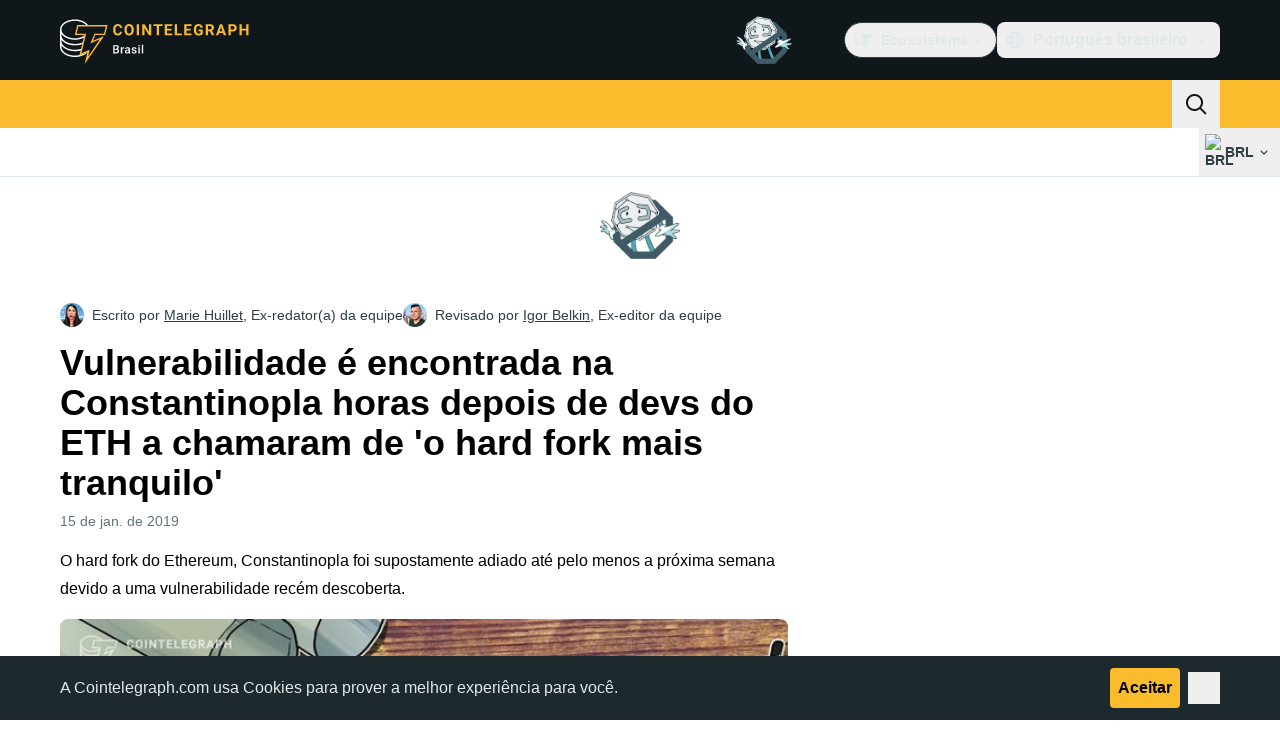

--- FILE ---
content_type: text/html;charset=utf-8
request_url: https://br.cointelegraph.com/news/vulnerability-is-found-in-constantinople-hours-after-eth-devs-call-it-least-eventful-hard-fork
body_size: 26372
content:
<!DOCTYPE html><html  dir="ltr" lang="pt" data-ct-theme="light"><head><meta charset="utf-8">
<meta name="viewport" content="width=device-width, initial-scale=1">
<title>Vulnerabilidade é encontrada na Constantinopla horas depois de devs do ETH a chamaram de &#x27;o hard fork mais tranquilo&#x27;</title>
<link href="https://pagead2.googlesyndication.com" rel="preconnect" crossorigin="anonymous" referrerpolicy="no-referrer" fetchpriority="low">
<link rel="stylesheet" href="/_duck/ducklings/entry.BSAYc75u.css" crossorigin>
<link rel="stylesheet" href="/_duck/ducklings/Sidebar.C7NVF1jm.css" crossorigin>
<link rel="stylesheet" href="/_duck/ducklings/AdSlot.E7O2rCko.css" crossorigin>
<link rel="stylesheet" href="/_duck/ducklings/AdblockFallback.CGzA8xw8.css" crossorigin>
<link rel="stylesheet" href="/_duck/ducklings/PostSeoMeta.CICj8nMe.css" crossorigin>
<link rel="stylesheet" href="/_duck/ducklings/TopBar.BiIC1rWT.css" crossorigin>
<link rel="stylesheet" href="/_duck/ducklings/CtInput.CwuiWIgu.css" crossorigin>
<link rel="stylesheet" href="/_duck/ducklings/TickerBar.CyCrrx4w.css" crossorigin>
<link rel="stylesheet" href="/_duck/ducklings/MobileTopBar.DrauSeiq.css" crossorigin>
<link rel="stylesheet" href="/_duck/ducklings/Footer.CG4v6UFX.css" crossorigin>
<link rel="preload" as="image" href="https://images.cointelegraph.com/cdn-cgi/image/f=auto,onerror=redirect,w=1728,q=90/https://s3.cointelegraph.com/storage/uploads/view/d457b1a25ee5274afbcc313fd6bde805.jpg" imagesizes="(max-width: 768px) 328px, (max-width: 1024px) 728px, (max-width: 1280px) 644px, 864px" imagesrcset="https://images.cointelegraph.com/cdn-cgi/image/f=auto,onerror=redirect,w=328,q=90/https://s3.cointelegraph.com/storage/uploads/view/d457b1a25ee5274afbcc313fd6bde805.jpg 328w, https://images.cointelegraph.com/cdn-cgi/image/f=auto,onerror=redirect,w=644,q=90/https://s3.cointelegraph.com/storage/uploads/view/d457b1a25ee5274afbcc313fd6bde805.jpg 644w, https://images.cointelegraph.com/cdn-cgi/image/f=auto,onerror=redirect,w=656,q=90/https://s3.cointelegraph.com/storage/uploads/view/d457b1a25ee5274afbcc313fd6bde805.jpg 656w, https://images.cointelegraph.com/cdn-cgi/image/f=auto,onerror=redirect,w=728,q=90/https://s3.cointelegraph.com/storage/uploads/view/d457b1a25ee5274afbcc313fd6bde805.jpg 728w, https://images.cointelegraph.com/cdn-cgi/image/f=auto,onerror=redirect,w=864,q=90/https://s3.cointelegraph.com/storage/uploads/view/d457b1a25ee5274afbcc313fd6bde805.jpg 864w, https://images.cointelegraph.com/cdn-cgi/image/f=auto,onerror=redirect,w=1288,q=90/https://s3.cointelegraph.com/storage/uploads/view/d457b1a25ee5274afbcc313fd6bde805.jpg 1288w, https://images.cointelegraph.com/cdn-cgi/image/f=auto,onerror=redirect,w=1456,q=90/https://s3.cointelegraph.com/storage/uploads/view/d457b1a25ee5274afbcc313fd6bde805.jpg 1456w, https://images.cointelegraph.com/cdn-cgi/image/f=auto,onerror=redirect,w=1728,q=90/https://s3.cointelegraph.com/storage/uploads/view/d457b1a25ee5274afbcc313fd6bde805.jpg 1728w" fetchpriority="high">
<link rel="modulepreload" as="script" crossorigin href="/_duck/ducklings/BmH_w1N6.js">
<link rel="preload" as="font" crossorigin href="/fonts/mint-grotesk/Mint-Grotesk-Thin-V131.woff2">
<link rel="preload" as="font" crossorigin href="/_duck/fonts/latin-wght-normal-4NzrPCljtx.woff2">
<link rel="modulepreload" as="script" crossorigin href="/_duck/ducklings/BJUOlmVt.js">
<link rel="modulepreload" as="script" crossorigin href="/_duck/ducklings/CFIbH-7J.js">
<link rel="modulepreload" as="script" crossorigin href="/_duck/ducklings/v-L9x5P-.js">
<link rel="modulepreload" as="script" crossorigin href="/_duck/ducklings/BMcO9qYz.js">
<link rel="modulepreload" as="script" crossorigin href="/_duck/ducklings/CvzzsWhB.js">
<link rel="modulepreload" as="script" crossorigin href="/_duck/ducklings/DlNKPYBR.js">
<link rel="modulepreload" as="script" crossorigin href="/_duck/ducklings/B8CRqAfP.js">
<link rel="modulepreload" as="script" crossorigin href="/_duck/ducklings/EDLXmZu_.js">
<link rel="modulepreload" as="script" crossorigin href="/_duck/ducklings/Ca4zzrip.js">
<link rel="modulepreload" as="script" crossorigin href="/_duck/ducklings/Bc4bAeoe.js">
<link rel="modulepreload" as="script" crossorigin href="/_duck/ducklings/G2WZ8VcZ.js">
<link rel="modulepreload" as="script" crossorigin href="/_duck/ducklings/BBsad1kY.js">
<link rel="modulepreload" as="script" crossorigin href="/_duck/ducklings/1Qnb6_XJ.js">
<link rel="modulepreload" as="script" crossorigin href="/_duck/ducklings/DCX8y5qo.js">
<link rel="modulepreload" as="script" crossorigin href="/_duck/ducklings/DDp8sWmp.js">
<link rel="modulepreload" as="script" crossorigin href="/_duck/ducklings/7ZjaD21h.js">
<link rel="modulepreload" as="script" crossorigin href="/_duck/ducklings/C8FcA-9b.js">
<link rel="modulepreload" as="script" crossorigin href="/_duck/ducklings/CGHwQ_9_.js">
<link rel="modulepreload" as="script" crossorigin href="/_duck/ducklings/CBaCFSjo.js">
<link rel="modulepreload" as="script" crossorigin href="/_duck/ducklings/C-NFIhFe.js">
<link rel="modulepreload" as="script" crossorigin href="/_duck/ducklings/DhK1qCEz.js">
<link rel="modulepreload" as="script" crossorigin href="/_duck/ducklings/C_mbCLt4.js">
<link rel="modulepreload" as="script" crossorigin href="/_duck/ducklings/1WN9VEJC.js">
<link rel="modulepreload" as="script" crossorigin href="/_duck/ducklings/D0_qrrko.js">
<link rel="modulepreload" as="script" crossorigin href="/_duck/ducklings/X_Ucr4QL.js">
<link rel="modulepreload" as="script" crossorigin href="/_duck/ducklings/D7958EQa.js">
<link rel="modulepreload" as="script" crossorigin href="/_duck/ducklings/CzCMRyzL.js">
<link rel="modulepreload" as="script" crossorigin href="/_duck/ducklings/CLL__wD8.js">
<link rel="modulepreload" as="script" crossorigin href="/_duck/ducklings/BiT9PWHh.js">
<link rel="modulepreload" as="script" crossorigin href="/_duck/ducklings/BxIa42co.js">
<link rel="modulepreload" as="script" crossorigin href="/_duck/ducklings/DcoVYWx3.js">
<link rel="modulepreload" as="script" crossorigin href="/_duck/ducklings/vYwMAH5W.js">
<link rel="modulepreload" as="script" crossorigin href="/_duck/ducklings/BIvAtxiR.js">
<link rel="modulepreload" as="script" crossorigin href="/_duck/ducklings/DlhcmdVj.js">
<link rel="modulepreload" as="script" crossorigin href="/_duck/ducklings/DKOJyFMD.js">
<link rel="modulepreload" as="script" crossorigin href="/_duck/ducklings/DYi08LJE.js">
<link rel="modulepreload" as="script" crossorigin href="/_duck/ducklings/B5j9JIgy.js">
<link rel="modulepreload" as="script" crossorigin href="/_duck/ducklings/DXLavMku.js">
<link rel="modulepreload" as="script" crossorigin href="/_duck/ducklings/CZIM9tSe.js">
<link rel="modulepreload" as="script" crossorigin href="/_duck/ducklings/BCjXGgOe.js">
<link rel="modulepreload" as="script" crossorigin href="/_duck/ducklings/vshCEj6S.js">
<link rel="modulepreload" as="script" crossorigin href="/_duck/ducklings/D2NXV8d6.js">
<link rel="modulepreload" as="script" crossorigin href="/_duck/ducklings/BU3ijrMF.js">
<link rel="modulepreload" as="script" crossorigin href="/_duck/ducklings/BQ7_PWl2.js">
<link rel="modulepreload" as="script" crossorigin href="/_duck/ducklings/DPeikjKk.js">
<link rel="modulepreload" as="script" crossorigin href="/_duck/ducklings/3xKkagzE.js">
<link rel="modulepreload" as="script" crossorigin href="/_duck/ducklings/Dhw91RWH.js">
<link rel="modulepreload" as="script" crossorigin href="/_duck/ducklings/B3bAA__E.js">
<link rel="modulepreload" as="script" crossorigin href="/_duck/ducklings/BknszZ3O.js">
<link rel="modulepreload" as="script" crossorigin href="/_duck/ducklings/CF3sOA8c.js">
<link rel="modulepreload" as="script" crossorigin href="/_duck/ducklings/DGJTmE5E.js">
<link rel="modulepreload" as="script" crossorigin href="/_duck/ducklings/YKL8ZTmz.js">
<link rel="modulepreload" as="script" crossorigin href="/_duck/ducklings/VNcLlXmk.js">
<link rel="modulepreload" as="script" crossorigin href="/_duck/ducklings/2vduu6NE.js">
<link rel="modulepreload" as="script" crossorigin href="/_duck/ducklings/trugLI7X.js">
<link rel="modulepreload" as="script" crossorigin href="/_duck/ducklings/R_ewc7Gd.js">
<link rel="modulepreload" as="script" crossorigin href="/_duck/ducklings/DuV76HOV.js">
<link rel="modulepreload" as="script" crossorigin href="/_duck/ducklings/BaigOB5t.js">
<link rel="modulepreload" as="script" crossorigin href="/_duck/ducklings/BhGpJOyO.js">
<link rel="modulepreload" as="script" crossorigin href="/_duck/ducklings/BcqlIPw2.js">
<link rel="modulepreload" as="script" crossorigin href="/_duck/ducklings/BFERKr3q.js">
<link rel="modulepreload" as="script" crossorigin href="/_duck/ducklings/BDXF6Lo6.js">
<link rel="modulepreload" as="script" crossorigin href="/_duck/ducklings/ByjGVjUi.js">
<link rel="modulepreload" as="script" crossorigin href="/_duck/ducklings/BozVX_9h.js">
<link rel="modulepreload" as="script" crossorigin href="/_duck/ducklings/BzaZCR8u.js">
<link rel="modulepreload" as="script" crossorigin href="/_duck/ducklings/TtO5yZh0.js">
<link rel="modulepreload" as="script" crossorigin href="/_duck/ducklings/BXnfi51h.js">
<link rel="modulepreload" as="script" crossorigin href="/_duck/ducklings/Dn8uWKbr.js">
<link rel="modulepreload" as="script" crossorigin href="/_duck/ducklings/D0hFZDrF.js">
<link rel="modulepreload" as="script" crossorigin href="/_duck/ducklings/tr5atV9h.js">
<link rel="modulepreload" as="script" crossorigin href="/_duck/ducklings/B2P6X6ya.js">
<link rel="modulepreload" as="script" crossorigin href="/_duck/ducklings/DJsJQuRu.js">
<link rel="modulepreload" as="script" crossorigin href="/_duck/ducklings/Bp5DlU7Q.js">
<link rel="modulepreload" as="script" crossorigin href="/_duck/ducklings/Ccenr5LG.js">
<link rel="modulepreload" as="script" crossorigin href="/_duck/ducklings/31z_pctr.js">
<link rel="modulepreload" as="script" crossorigin href="/_duck/ducklings/1X4AY-J_.js">
<link rel="modulepreload" as="script" crossorigin href="/_duck/ducklings/Bv30v9Hr.js">
<link rel="modulepreload" as="script" crossorigin href="/_duck/ducklings/ChpLOSwL.js">
<link rel="modulepreload" as="script" crossorigin href="/_duck/ducklings/BS0u4mdu.js">
<link rel="modulepreload" as="script" crossorigin href="/_duck/ducklings/B5hpKu3H.js">
<link rel="modulepreload" as="script" crossorigin href="/_duck/ducklings/kSsMam3x.js">
<link rel="modulepreload" as="script" crossorigin href="/_duck/ducklings/DASpm87i.js">
<link rel="modulepreload" as="script" crossorigin href="/_duck/ducklings/Crgwfy4B.js">
<link rel="modulepreload" as="script" crossorigin href="/_duck/ducklings/DXV7QV2O.js">
<link rel="modulepreload" as="script" crossorigin href="/_duck/ducklings/BNpNXCyL.js">
<link rel="modulepreload" as="script" crossorigin href="/_duck/ducklings/BnKbm8Mz.js">
<link rel="modulepreload" as="script" crossorigin href="/_duck/ducklings/E5VvUtg9.js">
<link rel="modulepreload" as="script" crossorigin href="/_duck/ducklings/IO3xKgSz.js">
<link rel="modulepreload" as="script" crossorigin href="/_duck/ducklings/B2wJp9q_.js">
<link rel="modulepreload" as="script" crossorigin href="/_duck/ducklings/Bpu1SBub.js">
<link rel="modulepreload" as="script" crossorigin href="/_duck/ducklings/C6NOVzNk.js">
<link rel="modulepreload" as="script" crossorigin href="/_duck/ducklings/DJM4SBzr.js">
<link rel="modulepreload" as="script" crossorigin href="/_duck/ducklings/1t7Mcusi.js">
<link rel="modulepreload" as="script" crossorigin href="/_duck/ducklings/CbHsU6kA.js">
<link rel="modulepreload" as="script" crossorigin href="/_duck/ducklings/Dsvni76A.js">
<link rel="modulepreload" as="script" crossorigin href="/_duck/ducklings/sKHG55VT.js">
<link rel="modulepreload" as="script" crossorigin href="/_duck/ducklings/BbSoCyZe.js">
<link rel="modulepreload" as="script" crossorigin href="/_duck/ducklings/CemZisau.js">
<link rel="modulepreload" as="script" crossorigin href="/_duck/ducklings/CoMqBhnv.js">
<link rel="modulepreload" as="script" crossorigin href="/_duck/ducklings/B6kxsKY0.js">
<link rel="modulepreload" as="script" crossorigin href="/_duck/ducklings/lTiPEGoV.js">
<link rel="modulepreload" as="script" crossorigin href="/_duck/ducklings/BU5k4pyL.js">
<link rel="modulepreload" as="script" crossorigin href="/_duck/ducklings/BUJDq9Lw.js">
<link rel="modulepreload" as="script" crossorigin href="/_duck/ducklings/NcTTcsCp.js">
<link rel="modulepreload" as="script" crossorigin href="/_duck/ducklings/BdLZ3BrT.js">
<link rel="modulepreload" as="script" crossorigin href="/_duck/ducklings/Bw5OkGD-.js">
<link rel="modulepreload" as="script" crossorigin href="/_duck/ducklings/D-CGXksU.js">
<link rel="modulepreload" as="script" crossorigin href="/_duck/ducklings/CZ2Uiwzz.js">
<link rel="modulepreload" as="script" crossorigin href="/_duck/ducklings/DjZ77dou.js">
<link rel="preload" as="fetch" fetchpriority="low" crossorigin="anonymous" href="/_duck/ducklings/builds/meta/eb410401-48a2-4eee-b6f0-5e2eb01c8b25.json">
<link rel="prefetch" as="script" crossorigin href="/_duck/ducklings/YuZADugw.js">
<link rel="prefetch" as="script" crossorigin href="/_duck/ducklings/xkGMXyN6.js">
<link rel="prefetch" as="script" crossorigin href="/_duck/ducklings/4vlsH2hh.js">
<link rel="prefetch" as="style" crossorigin href="/_duck/ducklings/Toaster.quSoDDrE.css">
<link rel="prefetch" as="script" crossorigin href="/_duck/ducklings/BJORY0lB.js">
<link rel="prefetch" as="script" crossorigin href="/_duck/ducklings/CdM1iX92.js">
<link rel="prefetch" as="script" crossorigin href="/_duck/ducklings/DB9kWBXX.js">
<link rel="prefetch" as="script" crossorigin href="/_duck/ducklings/BB9gjVaN.js">
<link rel="prefetch" as="style" crossorigin href="/_duck/ducklings/index.RzMI8_0o.css">
<link rel="prefetch" as="script" crossorigin href="/_duck/ducklings/OW0yl52w.js">
<link rel="prefetch" as="script" crossorigin href="/_duck/ducklings/CPZ835c4.js">
<link rel="prefetch" as="script" crossorigin href="/_duck/ducklings/jQncsbFY.js">
<link rel="prefetch" as="style" crossorigin href="/_duck/ducklings/BottomStack.BfRm2Ihm.css">
<link rel="prefetch" as="script" crossorigin href="/_duck/ducklings/2lWktVrs.js">
<link rel="prefetch" as="script" crossorigin href="/_duck/ducklings/WZe76Zpw.js">
<link rel="prefetch" as="script" crossorigin href="/_duck/ducklings/0TClNyqH.js">
<link rel="prefetch" as="script" crossorigin href="/_duck/ducklings/kIXuCT4w.js">
<link rel="prefetch" as="script" crossorigin href="/_duck/ducklings/B4baplPh.js">
<link rel="prefetch" as="script" crossorigin href="/_duck/ducklings/BwhKzy97.js">
<link rel="prefetch" as="script" crossorigin href="/_duck/ducklings/CA3sOmX-.js">
<link rel="prefetch" as="script" crossorigin href="/_duck/ducklings/D2nI0BUS.js">
<link rel="prefetch" as="script" crossorigin href="/_duck/ducklings/CdDkjJKY.js">
<link rel="prefetch" as="script" crossorigin href="/_duck/ducklings/CtItKd_I.js">
<link rel="prefetch" as="script" crossorigin href="/_duck/ducklings/CoATtcW5.js">
<link rel="prefetch" as="script" crossorigin href="/_duck/ducklings/CA_U5TCJ.js">
<link rel="prefetch" as="script" crossorigin href="/_duck/ducklings/B8EsBg4v.js">
<link rel="prefetch" as="script" crossorigin href="/_duck/ducklings/CzbHkKZw.js">
<link rel="prefetch" as="script" crossorigin href="/_duck/ducklings/HD9hSad7.js">
<link rel="prefetch" as="script" crossorigin href="/_duck/ducklings/Ddr0jw-r.js">
<link rel="prefetch" as="style" crossorigin href="/_duck/ducklings/AdTextBanner.iHGdZCUv.css">
<link rel="prefetch" as="script" crossorigin href="/_duck/ducklings/BMgmjnGr.js">
<link rel="prefetch" as="style" crossorigin href="/_duck/ducklings/index.D-gDOaUl.css">
<link rel="prefetch" as="script" crossorigin href="/_duck/ducklings/CPCVuGPj.js">
<link rel="prefetch" as="script" crossorigin href="/_duck/ducklings/DF7nsGne.js">
<link rel="prefetch" as="style" crossorigin href="/_duck/ducklings/index.DZ8iWNwc.css">
<link rel="prefetch" as="script" crossorigin href="/_duck/ducklings/CWqf1VRh.js">
<link rel="prefetch" as="style" crossorigin href="/_duck/ducklings/AdPromoButtonStack.kXBLT4qL.css">
<link rel="prefetch" as="script" crossorigin href="/_duck/ducklings/pgtt4TYx.js">
<link rel="prefetch" as="script" crossorigin href="/_duck/ducklings/1DxadMij.js">
<link rel="prefetch" as="script" crossorigin href="/_duck/ducklings/DGHTu9SB.js">
<link rel="prefetch" as="script" crossorigin href="/_duck/ducklings/Cmm0Hxgc.js">
<link rel="prefetch" as="style" crossorigin href="/_duck/ducklings/AdStoryWidget.D2os0aTP.css">
<link rel="prefetch" as="script" crossorigin href="/_duck/ducklings/tNOwG2-2.js">
<link rel="prefetch" as="style" crossorigin href="/_duck/ducklings/AdParallax.BJKd570x.css">
<link rel="prefetch" as="script" crossorigin href="/_duck/ducklings/B9mtFr6a.js">
<link rel="prefetch" as="script" crossorigin href="/_duck/ducklings/C9CxhKk6.js">
<link rel="prefetch" as="script" crossorigin href="/_duck/ducklings/BD-feXf0.js">
<link rel="prefetch" as="style" crossorigin href="/_duck/ducklings/AdWideParallax.CZ9moqjx.css">
<link rel="prefetch" as="script" crossorigin href="/_duck/ducklings/MUW4FsBw.js">
<link rel="prefetch" as="script" crossorigin href="/_duck/ducklings/JkJ1cH0I.js">
<link rel="prefetch" as="style" crossorigin href="/_duck/ducklings/NewsletterSubscriptionFormEmbed.kmo_mFsR.css">
<link rel="prefetch" as="script" crossorigin href="/_duck/ducklings/CwIsbbSe.js">
<link rel="prefetch" as="style" crossorigin href="/_duck/ducklings/InlineRateLiveDataEmbed.BfUgLVTL.css">
<link rel="prefetch" as="script" crossorigin href="/_duck/ducklings/CXoZZz7k.js">
<link rel="prefetch" as="script" crossorigin href="/_duck/ducklings/C8JFUE6F.js">
<link rel="prefetch" as="script" crossorigin href="/_duck/ducklings/Bb61-m0M.js">
<link rel="prefetch" as="script" crossorigin href="/_duck/ducklings/D4QNO4uT.js">
<link rel="prefetch" as="script" crossorigin href="/_duck/ducklings/yrjhWSfM.js">
<link rel="prefetch" as="style" crossorigin href="/_duck/ducklings/InstagramEmbed.DrW_3Kre.css">
<link rel="prefetch" as="script" crossorigin href="/_duck/ducklings/z6Y21OE_.js">
<link rel="prefetch" as="style" crossorigin href="/_duck/ducklings/CerosEmbed.CZk__VAr.css">
<link rel="prefetch" as="script" crossorigin href="/_duck/ducklings/DEe-zexK.js">
<link rel="prefetch" as="script" crossorigin href="/_duck/ducklings/YpmTXSM6.js">
<link rel="prefetch" as="script" crossorigin href="/_duck/ducklings/BFey2bUr.js">
<link rel="prefetch" as="script" crossorigin href="/_duck/ducklings/DngUnDMf.js">
<meta name="apple-mobile-web-app-title" content="Cointelegraph">
<meta name="application-name" content="Cointelegraph">
<meta name="msapplication-TileColor" content="#1a1b1d">
<meta name="msapplication-config" content="/browserconfig.xml">
<meta name="msapplication-TileImage" content="/_duck/img/favicons/mstitle-144x144.png">
<meta name="theme-color" content="#1a1b1d">
<meta name="telegram:channel" content="@cointelegraph">
<link rel="apple-touch-icon" sizes="180x180" href="/_duck/img/favicons/apple-touch-icon.png">
<link rel="icon" type="image/png" sizes="16x16" href="/_duck/img/favicons/favicon-16x16.png">
<link rel="icon" type="image/png" sizes="32x32" href="/_duck/img/favicons/favicon-32x32.png">
<link rel="manifest" href="/site.webmanifest">
<link rel="mask-icon" href="/_duck/img/favicons/safari-pinned-tab.svg" color="#1a1b1d">
<link rel="shortcut icon" href="/favicon.ico">
<meta name="description" content="O hard fork do Ethereum, Constantinopla foi supostamente adiado até pelo menos a próxima semana devido a uma vulnerabilidade recém descoberta.">
<meta property="og:title" content="Vulnerabilidade é encontrada na Constantinopla horas depois de devs do ETH a chamaram de 'o hard fork mais tranquilo'">
<meta property="og:description" content="O hard fork do Ethereum, Constantinopla foi supostamente adiado até pelo menos a próxima semana devido a uma vulnerabilidade recém descoberta.">
<meta property="og:site_name" content="Cointelegraph">
<meta property="og:url" content="https://br.cointelegraph.com/news/vulnerability-is-found-in-constantinople-hours-after-eth-devs-call-it-least-eventful-hard-fork">
<meta property="og:locale" content="pt-BR">
<meta property="og:image" content="https://images.cointelegraph.com/cdn-cgi/image/f=auto,onerror=redirect,w=1200/https://s3.cointelegraph.com/storage/uploads/view/d457b1a25ee5274afbcc313fd6bde805.jpg">
<meta property="og:type" content="article">
<meta name="twitter:title" content="Vulnerabilidade é encontrada na Constantinopla horas depois de devs do ETH a chamaram de 'o hard fork mais tranquilo'">
<meta name="twitter:description" content="O hard fork do Ethereum, Constantinopla foi supostamente adiado até pelo menos a próxima semana devido a uma vulnerabilidade recém descoberta.">
<meta name="twitter:image" content="https://images.cointelegraph.com/cdn-cgi/image/f=auto,onerror=redirect,w=1200/https://s3.cointelegraph.com/storage/uploads/view/d457b1a25ee5274afbcc313fd6bde805.jpg">
<meta name="twitter:card" content="summary_large_image">
<link rel="alternate" href="https://cointelegraph.com/news/vulnerability-is-found-in-constantinople-hours-after-eth-devs-call-it-least-eventful-hard-fork" hreflang="en">
<link rel="alternate" href="https://es.cointelegraph.com/news/vulnerability-is-found-in-constantinople-hours-after-eth-devs-call-it-least-eventful-hard-fork" hreflang="es">
<link rel="alternate" href="https://it.cointelegraph.com/news/vulnerability-is-found-in-constantinople-hours-after-eth-devs-call-it-least-eventful-hard-fork" hreflang="it">
<link rel="alternate" href="https://jp.cointelegraph.com/news/vulnerability-is-found-in-constantinople-hours-after-eth-devs-call-it-least-eventful-hard-fork" hreflang="ja">
<link rel="alternate" href="https://br.cointelegraph.com/news/vulnerability-is-found-in-constantinople-hours-after-eth-devs-call-it-least-eventful-hard-fork" hreflang="pt-BR">
<link rel="canonical" href="https://br.cointelegraph.com/news/vulnerability-is-found-in-constantinople-hours-after-eth-devs-call-it-least-eventful-hard-fork">
<link rel="alternate" type="application/rss+xml" title="Cointelegraph RSS Feed" href="https://cointelegraph.com/rss" hreflang="en">
<meta name="robots" content="max-image-preview:large">
<meta name="twitter:site" content="@cointelegraph">
<meta name="twitter:creator" content="@cointelegraph">
<script type="module" src="/_duck/ducklings/BmH_w1N6.js" crossorigin></script><meta name="sentry-trace" content="4ac3e597825a13bf5a88072491278693-9657fbe41728ca0b-0"/>
<meta name="baggage" content="sentry-environment=production,sentry-release=release-138,sentry-public_key=898e8ab99e9fa726a01051fba6c430b0,sentry-trace_id=4ac3e597825a13bf5a88072491278693,sentry-sampled=false,sentry-sample_rand=0.5210560927153753,sentry-sample_rate=0.1"/></head><body><div id="__duck"><!--[--><!----><!--[--><!--[--><span></span><!--[--><div class=""><!--[--><div data-ct-theme="dark" data-testid="top-bar" class="duraction-300 relative bg-ct-ds-bg-1 transition-all ease-in-out"><div class="py-4 container flex items-center justify-between"><div class="absolute bottom-0 left-0 right-0 top-0 overflow-hidden"><div class="container h-full"><div></div></div></div><a href="/" class="inline-flex cursor-pointer items-center focus:outline-none z-[2] transition-all duration-300 ease-in-out h-12 w-48" data-testid="logo" data-gtm-locator="clickon_logo" title="Cointelegraph"><img class="h-8 w-32 object-contain object-center tablet:h-10 tablet:w-40 desktop:h-12 desktop:w-48" alt="Cointelegraph" src="/_duck/img/site-logo/br.svg" decoding="async" fetchpriority="high" loading="eager"></a><div class="z-[2] flex items-center gap-x-5"><div class="_ad-slot_xzt52_1 me-4 h-12 w-32 self-center" style="--aspect-ratio:null;" data-testid="desktop-banner"><!--[--><img class="_image_51qro_1" src="https://images.cointelegraph.com/images/373_aHR0cHM6Ly9zMy5jb2ludGVsZWdyYXBoLmNvbS9zdG9yYWdlL3VwbG9hZHMvdmlldy9hNGFkNDk1ZmMwNGJkOTdmNzE2NDlhNDhkNjAwM2QwMC5wbmc=.png"><!--]--></div><!--[--><div class="relative" data-testid="product-dropdown" data-headlessui-state><button type="button" class="inline-flex justify-center items-center font-semibold transition focus:outline-none cursor-pointer aria-disabled:cursor-default p-1.5 text-sm aria-disabled:ct-ds-fg-weak text-ct-ds-fg-default ui-not-selected:hover:bg-ct-ds-bg-3 focus-visible:bg-ct-ds-bg-3 aria-checked:bg-ct-ds-bg-3 flex h-9 items-center rounded-full border border-ct-ds-border-default p-2" data-testid="product-dropdown-select-button" data-gtm-locator="head_ecosystem_clickon" id="headlessui-listbox-button-v-1-0-0" aria-haspopup="listbox" aria-expanded="false" data-headlessui-state><!--[--><span data-allow-missmatch aria-hidden="true" class="inline-flex h-[1em] w-[1em] bg-current _ct-svg-mask_4i9v8_1" style="--url:url(&quot;/_duck/img/icons/ct-logo.svg&quot;);--size:1.25rem;" data-allow-mismatch role="img">   </span><span class="ps-2">Ecossistema</span><span data-allow-missmatch aria-hidden="true" class="inline-flex h-[1em] w-[1em] bg-current _ct-svg-mask_4i9v8_1 ui-open:rotate-180" style="--url:url(&quot;/_duck/img/icons/arrow-chevron-down.svg&quot;);--size:1.25rem;" data-allow-mismatch role="img">   </span><!--]--></button><!----></div><!--]--><div class="inline-flex items-center"><!--[--><a class="inline-flex items-center gap-1 px-0.5 py-1.5 text-sm text-ct-ds-fg-default hover:text-ct-ds-fg-stronger focus:outline-none ui-open:bg-ct-ds-bg-1 ui-open:text-ct-ds-accent-primary-default" rel="nofollow" href="https://www.facebook.com/547515415372924" target="_blank" data-testid="social-facebook"><span class="h-5 w-5 text-xl empty:hidden"><!--[--><span data-allow-missmatch aria-hidden="true" class="inline-flex h-[1em] w-[1em] bg-current _ct-svg-mask_4i9v8_1" style="--url:url(&quot;/_duck/img/icons/logo-facebook.svg&quot;);--size:1.25rem;" data-allow-mismatch role="img">   </span><!--]--></span><!----></a><a class="inline-flex items-center gap-1 px-0.5 py-1.5 text-sm text-ct-ds-fg-default hover:text-ct-ds-fg-stronger focus:outline-none ui-open:bg-ct-ds-bg-1 ui-open:text-ct-ds-accent-primary-default" rel="nofollow" href="https://twitter.com/BrCointelegraph" target="_blank" data-testid="social-x"><span class="h-5 w-5 text-xl empty:hidden"><!--[--><span data-allow-missmatch aria-hidden="true" class="inline-flex h-[1em] w-[1em] bg-current _ct-svg-mask_4i9v8_1" style="--url:url(&quot;/_duck/img/icons/logo-x.svg&quot;);--size:1.25rem;" data-allow-mismatch role="img">   </span><!--]--></span><!----></a><a class="inline-flex items-center gap-1 px-0.5 py-1.5 text-sm text-ct-ds-fg-default hover:text-ct-ds-fg-stronger focus:outline-none ui-open:bg-ct-ds-bg-1 ui-open:text-ct-ds-accent-primary-default" rel="nofollow" href="https://telegram.me/CointelegraphBr" target="_blank" data-testid="social-telegram"><span class="h-5 w-5 text-xl empty:hidden"><!--[--><span data-allow-missmatch aria-hidden="true" class="inline-flex h-[1em] w-[1em] bg-current _ct-svg-mask_4i9v8_1" style="--url:url(&quot;/_duck/img/icons/logo-telegram.svg&quot;);--size:1.25rem;" data-allow-mismatch role="img">   </span><!--]--></span><!----></a><a class="inline-flex items-center gap-1 px-0.5 py-1.5 text-sm text-ct-ds-fg-default hover:text-ct-ds-fg-stronger focus:outline-none ui-open:bg-ct-ds-bg-1 ui-open:text-ct-ds-accent-primary-default" rel="nofollow" href="https://www.youtube.com/@cointelegraphbrasil" target="_blank" data-testid="social-youtube"><span class="h-5 w-5 text-xl empty:hidden"><!--[--><span data-allow-missmatch aria-hidden="true" class="inline-flex h-[1em] w-[1em] bg-current _ct-svg-mask_4i9v8_1" style="--url:url(&quot;/_duck/img/icons/logo-youtube.svg&quot;);--size:1.25rem;" data-allow-mismatch role="img">   </span><!--]--></span><!----></a><!--]--></div><!--[--><div class="relative"><button class="flex h-9 cursor-pointer items-center rounded-lg p-2 text-ct-ds-fg-default hover:bg-ct-ds-bg-3 hover:text-ct-ds-fg-strong" data-testid="language-select-button" id="headlessui-listbox-button-v-1-0-2" aria-haspopup="listbox" aria-expanded="false" data-headlessui-state><span data-allow-missmatch aria-hidden="true" class="inline-flex h-[1em] w-[1em] bg-current _ct-svg-mask_4i9v8_1" style="--url:url(&quot;/_duck/img/icons/obj-world.svg&quot;);--size:1.25rem;" data-allow-mismatch role="img">   </span><span class="me-1 ms-2 font-semibold">Português brasileiro</span><span data-allow-missmatch aria-hidden="true" class="inline-flex h-[1em] w-[1em] bg-current _ct-svg-mask_4i9v8_1 ui-open:rotate-180" style="--url:url(&quot;/_duck/img/icons/arrow-chevron-down.svg&quot;);--size:1.25rem;" data-allow-mismatch role="img">   </span></button><!----></div><!--]--><!----></div></div></div><header class="before:ct-ds-bg-1 flex bg-ct-ds-accent-primary-default"><nav class="container flex items-center justify-between desktop:ps-10"><div class="flex items-center" data-testid="menu-items"><!--[--><div class="relative" data-headlessui-state data-gtm-locator="main_menu_head_1"><button id="headlessui-menu-button-v-1-0-5-0" type="button" aria-haspopup="menu" aria-expanded="false" data-headlessui-state class="cursor-default text-base text-ct-ds-fg-strong font-medium text-ct-ds-fg-strong hover:bg-ct-ds-accent-primary-muted focus:bg-ct-ds-accent-primary-muted ui-open:bg-ct-ds-accent-primary-muted px-5 py-3 text-base tracking-tight" data-gtm-locator="main_menu_head_0" data-testid="menu-item">Notícias</button><!----></div><div class="relative" data-headlessui-state data-gtm-locator="main_menu_head_2"><button id="headlessui-menu-button-v-1-0-5-2" type="button" aria-haspopup="menu" aria-expanded="false" data-headlessui-state class="cursor-default text-base text-ct-ds-fg-strong font-medium text-ct-ds-fg-strong hover:bg-ct-ds-accent-primary-muted focus:bg-ct-ds-accent-primary-muted ui-open:bg-ct-ds-accent-primary-muted px-5 py-3 text-base tracking-tight" data-gtm-locator="main_menu_head_1" data-testid="menu-item">Mercados</button><!----></div><div class="relative" data-headlessui-state data-gtm-locator="main_menu_head_3"><button id="headlessui-menu-button-v-1-0-5-4" type="button" aria-haspopup="menu" aria-expanded="false" data-headlessui-state class="cursor-default text-base text-ct-ds-fg-strong font-medium text-ct-ds-fg-strong hover:bg-ct-ds-accent-primary-muted focus:bg-ct-ds-accent-primary-muted ui-open:bg-ct-ds-accent-primary-muted px-5 py-3 text-base tracking-tight" data-gtm-locator="main_menu_head_2" data-testid="menu-item">Personalidades</button><!----></div><div class="relative" data-headlessui-state data-gtm-locator="main_menu_head_4"><button id="headlessui-menu-button-v-1-0-5-6" type="button" aria-haspopup="menu" aria-expanded="false" data-headlessui-state class="cursor-default text-base text-ct-ds-fg-strong font-medium text-ct-ds-fg-strong hover:bg-ct-ds-accent-primary-muted focus:bg-ct-ds-accent-primary-muted ui-open:bg-ct-ds-accent-primary-muted px-5 py-3 text-base tracking-tight" data-gtm-locator="main_menu_head_3" data-testid="menu-item">Guia para iniciantes</button><!----></div><div class="relative" data-headlessui-state data-gtm-locator="main_menu_head_5"><button id="headlessui-menu-button-v-1-0-5-8" type="button" aria-haspopup="menu" aria-expanded="false" data-headlessui-state class="cursor-default text-base text-ct-ds-fg-strong font-medium text-ct-ds-fg-strong hover:bg-ct-ds-accent-primary-muted focus:bg-ct-ds-accent-primary-muted ui-open:bg-ct-ds-accent-primary-muted px-5 py-3 text-base tracking-tight" data-gtm-locator="main_menu_head_4" data-testid="menu-item">Sobre nós</button><!----></div><!--]--></div><!--[--><!--[--><div class="relative" data-headlessui-state><!--[--><button class="font-medium text-ct-ds-fg-strong hover:bg-ct-ds-accent-primary-muted focus:bg-ct-ds-accent-primary-muted ui-open:bg-ct-ds-accent-primary-muted p-3 text-sm tracking-tight" data-testid="desktop-search-popover" id="headlessui-popover-button-v-1-0-5-10" type="button" aria-expanded="false" data-headlessui-state><span data-allow-missmatch aria-hidden="true" class="inline-flex h-[1em] w-[1em] bg-current _ct-svg-mask_4i9v8_1 h-5" style="--url:url(&quot;/_duck/img/icons/app-search.svg&quot;);--size:1.5rem;" data-allow-mismatch role="img">   </span></button><!----><!--]--><!----></div><!--]--><div hidden style="position:fixed;top:1;left:1;width:1;height:0;padding:0;margin:-1;overflow:hidden;clip:rect(0, 0, 0, 0);white-space:nowrap;border-width:0;display:none;"></div><!--]--></nav></header><!--]--></div><div class="relative z-[1] -mb-px flex flex-nowrap border-b border-ct-ds-border-default bg-ct-ds-bg-sub" data-testid="infinite-tickers"><div class="flex select-none flex-nowrap overflow-hidden whitespace-nowrap rtl:flex-row-reverse" style="--6172e022:0;"><div class="_marquee-block_1a5fo_1"><!--[--><div class="flex"><!--[--><a href="/zec-price-index" class="inline-flex gap-1 px-2 py-1.5 hover:bg-ct-ds-bg-3" data-testid="rate-ticker"><span class="text-sm font-semibold text-ct-ds-fg-stronger" data-testid="rate-ticker-title">ZEC</span><span class="text-sm" data-testid="rate-ticker-price">R$ 2.012,36</span><span class="inline-flex items-center font-semibold tracking-tight gap-1 text-sm text-ct-ds-accent-green-default" data-testid="rate-ticker-price-change"><svg viewBox="0 0 16 16" fill="none" xmlns="http://www.w3.org/2000/svg" class="h-3 w-3 my-1 me-0.5"><path d="M7.03262 2.54545C7.46257 1.81818 8.53745 1.81818 8.96741 2.54545L14.7718 12.3636C15.2017 13.0909 14.6643 14 13.8044 14H2.19565C1.33575 14 0.798305 13.0909 1.22826 12.3636L7.03262 2.54545Z" fill="currentColor"></path><!----></svg> 5.97%</span></a><a href="/hyperliquid-price-index" class="inline-flex gap-1 px-2 py-1.5 hover:bg-ct-ds-bg-3" data-testid="rate-ticker"><span class="text-sm font-semibold text-ct-ds-fg-stronger" data-testid="rate-ticker-title">HYPE</span><span class="text-sm" data-testid="rate-ticker-price">R$ 145,11</span><span class="inline-flex items-center font-semibold tracking-tight gap-1 text-sm text-ct-ds-accent-green-default" data-testid="rate-ticker-price-change"><svg viewBox="0 0 16 16" fill="none" xmlns="http://www.w3.org/2000/svg" class="h-3 w-3 my-1 me-0.5"><path d="M7.03262 2.54545C7.46257 1.81818 8.53745 1.81818 8.96741 2.54545L14.7718 12.3636C15.2017 13.0909 14.6643 14 13.8044 14H2.19565C1.33575 14 0.798305 13.0909 1.22826 12.3636L7.03262 2.54545Z" fill="currentColor"></path><!----></svg> 18.55%</span></a><a href="/binance-coin-price-index" class="inline-flex gap-1 px-2 py-1.5 hover:bg-ct-ds-bg-3" data-testid="rate-ticker"><span class="text-sm font-semibold text-ct-ds-fg-stronger" data-testid="rate-ticker-title">BNB</span><span class="text-sm" data-testid="rate-ticker-price">R$ 4.679,37</span><span class="inline-flex items-center font-semibold tracking-tight gap-1 text-sm text-ct-ds-accent-green-default" data-testid="rate-ticker-price-change"><svg viewBox="0 0 16 16" fill="none" xmlns="http://www.w3.org/2000/svg" class="h-3 w-3 my-1 me-0.5"><path d="M7.03262 2.54545C7.46257 1.81818 8.53745 1.81818 8.96741 2.54545L14.7718 12.3636C15.2017 13.0909 14.6643 14 13.8044 14H2.19565C1.33575 14 0.798305 13.0909 1.22826 12.3636L7.03262 2.54545Z" fill="currentColor"></path><!----></svg> 1.23%</span></a><a href="/chainlink-price-index" class="inline-flex gap-1 px-2 py-1.5 hover:bg-ct-ds-bg-3" data-testid="rate-ticker"><span class="text-sm font-semibold text-ct-ds-fg-stronger" data-testid="rate-ticker-title">LINK</span><span class="text-sm" data-testid="rate-ticker-price">R$ 63,08</span><span class="inline-flex items-center font-semibold tracking-tight gap-1 text-sm text-ct-ds-accent-red-default" data-testid="rate-ticker-price-change"><svg viewBox="0 0 16 16" fill="none" xmlns="http://www.w3.org/2000/svg" class="h-3 w-3 my-1 me-0.5"><!----><path d="M8.96741 13.4545C8.53745 14.1818 7.46257 14.1818 7.03262 13.4545L1.22826 3.63636C0.798305 2.90909 1.33575 2 2.19565 2H13.8044C14.6643 2 15.2017 2.90909 14.7718 3.63636L8.96741 13.4545Z" fill="currentColor"></path></svg> 0.04%</span></a><a href="/solana-price-index" class="inline-flex gap-1 px-2 py-1.5 hover:bg-ct-ds-bg-3" data-testid="rate-ticker"><span class="text-sm font-semibold text-ct-ds-fg-stronger" data-testid="rate-ticker-title">SOL</span><span class="text-sm" data-testid="rate-ticker-price">R$ 654,94</span><span class="inline-flex items-center font-semibold tracking-tight gap-1 text-sm text-ct-ds-accent-green-default" data-testid="rate-ticker-price-change"><svg viewBox="0 0 16 16" fill="none" xmlns="http://www.w3.org/2000/svg" class="h-3 w-3 my-1 me-0.5"><path d="M7.03262 2.54545C7.46257 1.81818 8.53745 1.81818 8.96741 2.54545L14.7718 12.3636C15.2017 13.0909 14.6643 14 13.8044 14H2.19565C1.33575 14 0.798305 13.0909 1.22826 12.3636L7.03262 2.54545Z" fill="currentColor"></path><!----></svg> 0.32%</span></a><a href="/stellar-price-index" class="inline-flex gap-1 px-2 py-1.5 hover:bg-ct-ds-bg-3" data-testid="rate-ticker"><span class="text-sm font-semibold text-ct-ds-fg-stronger" data-testid="rate-ticker-title">XLM</span><span class="text-sm" data-testid="rate-ticker-price">R$ 1,08</span><span class="inline-flex items-center font-semibold tracking-tight gap-1 text-sm text-ct-ds-accent-red-default" data-testid="rate-ticker-price-change"><svg viewBox="0 0 16 16" fill="none" xmlns="http://www.w3.org/2000/svg" class="h-3 w-3 my-1 me-0.5"><!----><path d="M8.96741 13.4545C8.53745 14.1818 7.46257 14.1818 7.03262 13.4545L1.22826 3.63636C0.798305 2.90909 1.33575 2 2.19565 2H13.8044C14.6643 2 15.2017 2.90909 14.7718 3.63636L8.96741 13.4545Z" fill="currentColor"></path></svg> 1.59%</span></a><a href="/ada-price-index" class="inline-flex gap-1 px-2 py-1.5 hover:bg-ct-ds-bg-3" data-testid="rate-ticker"><span class="text-sm font-semibold text-ct-ds-fg-stronger" data-testid="rate-ticker-title">ADA</span><span class="text-sm" data-testid="rate-ticker-price">R$ 1,85</span><span class="inline-flex items-center font-semibold tracking-tight gap-1 text-sm text-ct-ds-accent-green-default" data-testid="rate-ticker-price-change"><svg viewBox="0 0 16 16" fill="none" xmlns="http://www.w3.org/2000/svg" class="h-3 w-3 my-1 me-0.5"><path d="M7.03262 2.54545C7.46257 1.81818 8.53745 1.81818 8.96741 2.54545L14.7718 12.3636C15.2017 13.0909 14.6643 14 13.8044 14H2.19565C1.33575 14 0.798305 13.0909 1.22826 12.3636L7.03262 2.54545Z" fill="currentColor"></path><!----></svg> 0.29%</span></a><a href="/doge-price-index" class="inline-flex gap-1 px-2 py-1.5 hover:bg-ct-ds-bg-3" data-testid="rate-ticker"><span class="text-sm font-semibold text-ct-ds-fg-stronger" data-testid="rate-ticker-title">DOGE</span><span class="text-sm" data-testid="rate-ticker-price">R$ 0,6465</span><span class="inline-flex items-center font-semibold tracking-tight gap-1 text-sm text-ct-ds-accent-green-default" data-testid="rate-ticker-price-change"><svg viewBox="0 0 16 16" fill="none" xmlns="http://www.w3.org/2000/svg" class="h-3 w-3 my-1 me-0.5"><path d="M7.03262 2.54545C7.46257 1.81818 8.53745 1.81818 8.96741 2.54545L14.7718 12.3636C15.2017 13.0909 14.6643 14 13.8044 14H2.19565C1.33575 14 0.798305 13.0909 1.22826 12.3636L7.03262 2.54545Z" fill="currentColor"></path><!----></svg> 0.14%</span></a><a href="/xmr-price-index" class="inline-flex gap-1 px-2 py-1.5 hover:bg-ct-ds-bg-3" data-testid="rate-ticker"><span class="text-sm font-semibold text-ct-ds-fg-stronger" data-testid="rate-ticker-title">XMR</span><span class="text-sm" data-testid="rate-ticker-price">R$ 2.520,67</span><span class="inline-flex items-center font-semibold tracking-tight gap-1 text-sm text-ct-ds-accent-green-default" data-testid="rate-ticker-price-change"><svg viewBox="0 0 16 16" fill="none" xmlns="http://www.w3.org/2000/svg" class="h-3 w-3 my-1 me-0.5"><path d="M7.03262 2.54545C7.46257 1.81818 8.53745 1.81818 8.96741 2.54545L14.7718 12.3636C15.2017 13.0909 14.6643 14 13.8044 14H2.19565C1.33575 14 0.798305 13.0909 1.22826 12.3636L7.03262 2.54545Z" fill="currentColor"></path><!----></svg> 2.48%</span></a><a href="/xrp-price-index" class="inline-flex gap-1 px-2 py-1.5 hover:bg-ct-ds-bg-3" data-testid="rate-ticker"><span class="text-sm font-semibold text-ct-ds-fg-stronger" data-testid="rate-ticker-title">XRP</span><span class="text-sm" data-testid="rate-ticker-price">R$ 9,97</span><span class="inline-flex items-center font-semibold tracking-tight gap-1 text-sm text-ct-ds-accent-red-default" data-testid="rate-ticker-price-change"><svg viewBox="0 0 16 16" fill="none" xmlns="http://www.w3.org/2000/svg" class="h-3 w-3 my-1 me-0.5"><!----><path d="M8.96741 13.4545C8.53745 14.1818 7.46257 14.1818 7.03262 13.4545L1.22826 3.63636C0.798305 2.90909 1.33575 2 2.19565 2H13.8044C14.6643 2 15.2017 2.90909 14.7718 3.63636L8.96741 13.4545Z" fill="currentColor"></path></svg> 1.61%</span></a><a href="/bitcoin-price" class="inline-flex gap-1 px-2 py-1.5 hover:bg-ct-ds-bg-3" data-testid="rate-ticker"><span class="text-sm font-semibold text-ct-ds-fg-stronger" data-testid="rate-ticker-title">BTC</span><span class="text-sm" data-testid="rate-ticker-price">R$ 466.409</span><span class="inline-flex items-center font-semibold tracking-tight gap-1 text-sm text-ct-ds-accent-green-default" data-testid="rate-ticker-price-change"><svg viewBox="0 0 16 16" fill="none" xmlns="http://www.w3.org/2000/svg" class="h-3 w-3 my-1 me-0.5"><path d="M7.03262 2.54545C7.46257 1.81818 8.53745 1.81818 8.96741 2.54545L14.7718 12.3636C15.2017 13.0909 14.6643 14 13.8044 14H2.19565C1.33575 14 0.798305 13.0909 1.22826 12.3636L7.03262 2.54545Z" fill="currentColor"></path><!----></svg> 0.14%</span></a><a href="/bitcoin-cash-price-index" class="inline-flex gap-1 px-2 py-1.5 hover:bg-ct-ds-bg-3" data-testid="rate-ticker"><span class="text-sm font-semibold text-ct-ds-fg-stronger" data-testid="rate-ticker-title">BCH</span><span class="text-sm" data-testid="rate-ticker-price">R$ 3.118,40</span><span class="inline-flex items-center font-semibold tracking-tight gap-1 text-sm text-ct-ds-accent-green-default" data-testid="rate-ticker-price-change"><svg viewBox="0 0 16 16" fill="none" xmlns="http://www.w3.org/2000/svg" class="h-3 w-3 my-1 me-0.5"><path d="M7.03262 2.54545C7.46257 1.81818 8.53745 1.81818 8.96741 2.54545L14.7718 12.3636C15.2017 13.0909 14.6643 14 13.8044 14H2.19565C1.33575 14 0.798305 13.0909 1.22826 12.3636L7.03262 2.54545Z" fill="currentColor"></path><!----></svg> 1.98%</span></a><a href="/ethereum-price" class="inline-flex gap-1 px-2 py-1.5 hover:bg-ct-ds-bg-3" data-testid="rate-ticker"><span class="text-sm font-semibold text-ct-ds-fg-stronger" data-testid="rate-ticker-title">ETH</span><span class="text-sm" data-testid="rate-ticker-price">R$ 15.462</span><span class="inline-flex items-center font-semibold tracking-tight gap-1 text-sm text-ct-ds-accent-green-default" data-testid="rate-ticker-price-change"><svg viewBox="0 0 16 16" fill="none" xmlns="http://www.w3.org/2000/svg" class="h-3 w-3 my-1 me-0.5"><path d="M7.03262 2.54545C7.46257 1.81818 8.53745 1.81818 8.96741 2.54545L14.7718 12.3636C15.2017 13.0909 14.6643 14 13.8044 14H2.19565C1.33575 14 0.798305 13.0909 1.22826 12.3636L7.03262 2.54545Z" fill="currentColor"></path><!----></svg> 0.33%</span></a><a href="/tron-price-index" class="inline-flex gap-1 px-2 py-1.5 hover:bg-ct-ds-bg-3" data-testid="rate-ticker"><span class="text-sm font-semibold text-ct-ds-fg-stronger" data-testid="rate-ticker-title">TRX</span><span class="text-sm" data-testid="rate-ticker-price">R$ 1,55</span><span class="inline-flex items-center font-semibold tracking-tight gap-1 text-sm text-ct-ds-accent-red-default" data-testid="rate-ticker-price-change"><svg viewBox="0 0 16 16" fill="none" xmlns="http://www.w3.org/2000/svg" class="h-3 w-3 my-1 me-0.5"><!----><path d="M8.96741 13.4545C8.53745 14.1818 7.46257 14.1818 7.03262 13.4545L1.22826 3.63636C0.798305 2.90909 1.33575 2 2.19565 2H13.8044C14.6643 2 15.2017 2.90909 14.7718 3.63636L8.96741 13.4545Z" fill="currentColor"></path></svg> 0.46%</span></a><!--]--></div><!--]--></div><!--[--><!--]--></div><div class="h-8 flex-grow"></div><!--[--><div class="relative flex-shrink-0" data-headlessui-state><button type="button" class="inline-flex justify-center items-center font-semibold transition focus:outline-none cursor-pointer aria-disabled:cursor-default p-1.5 text-sm aria-disabled:ct-ds-fg-weak text-ct-ds-fg-default ui-not-selected:hover:bg-ct-ds-bg-3 focus-visible:bg-ct-ds-bg-3 aria-checked:bg-ct-ds-bg-3" data-testid="currency-dropdown-button" id="headlessui-listbox-button-v-1-0-6-0" aria-haspopup="listbox" aria-expanded="false" data-headlessui-state><!--[--><img data-testid="currency-dropdown-selected-img" decoding="async" loading="eager" alt="BRL" src="https://ticker-api.cointelegraph.com/images/logo/BRL.png?t=2026" width="16px" height="16px"><span class="ms-1" data-testid="currency-dropdown-selected">BRL</span><span data-allow-missmatch aria-hidden="true" class="inline-flex h-[1em] w-[1em] bg-current _ct-svg-mask_4i9v8_1 ui-open:hidden" style="--url:url(&quot;/_duck/img/icons/arrow-chevron-down.svg&quot;);--size:1.25rem;" data-allow-mismatch role="img">   </span><span data-allow-missmatch aria-hidden="true" class="inline-flex h-[1em] w-[1em] bg-current _ct-svg-mask_4i9v8_1 hidden ui-open:inline-block" style="--url:url(&quot;/_duck/img/icons/arrow-chevron-up.svg&quot;);--size:1.25rem;" data-allow-mismatch role="img">   </span><!--]--></button><!----></div><!--]--></div><!--]--><div class=""><div class="pt-2.5 tablet:pt-4 pt-2.5 tablet:pb-6 tablet:pt-4 desktop:pb-5 xl:pb-6" data-testid="header-zone-banner-wrapper"><div class="container px-4 tablet:px-5 xl:px-10"><div class="_ad-slot_xzt52_1 _ad-slot--aspect-ratio_xzt52_4" style="--aspect-ratio:0.05603448275862069;" data-testid="header-zone-banner-wrapper-leaderboard"><!--[--><img class="_image_51qro_1" src="https://images.cointelegraph.com/images/373_aHR0cHM6Ly9zMy5jb2ludGVsZWdyYXBoLmNvbS9zdG9yYWdlL3VwbG9hZHMvdmlldy9hNGFkNDk1ZmMwNGJkOTdmNzE2NDlhNDhkNjAwM2QwMC5wbmc=.png"><!--]--></div></div></div></div><main id="site-layout-main" class=""><!--[--><!--[--><!----><div class="container pb-10 flex justify-between gap-10 pt-5"><div data-gtm-locator="articles" class="max-w-[45.5rem] divide-y divide-ct-ds-border-default"><!--[--><article class="py-6 first:pt-0 last:pb-0 desktop:py-10"><img class="ct-tracking-pixel" src="https://zoa.cointelegraph.com/pixel?postId=22293&amp;regionId=21"><div class="flex flex-col items-baseline mb-4"><div class="flex flex-wrap gap-x-5 gap-y-2"><div class="flex items-center"><img onerror="this.setAttribute(&#39;data-error&#39;, 1)" width="24" height="24" alt="Marie Huillet" decoding="async" data-nuxt-img srcset="https://images.cointelegraph.com/cdn-cgi/image/f=auto,onerror=redirect,w=24,h=24,q=90/https://s3.cointelegraph.com/storage/uploads/view/1d66eccdf30657fbd91c52143f9c49ed.jpg 1x, https://images.cointelegraph.com/cdn-cgi/image/f=auto,onerror=redirect,w=48,h=48,q=90/https://s3.cointelegraph.com/storage/uploads/view/1d66eccdf30657fbd91c52143f9c49ed.jpg 2x" class="me-2 inline rounded-full" data-testid="author-image" src="https://images.cointelegraph.com/cdn-cgi/image/f=auto,onerror=redirect,w=24,h=24,q=90/https://s3.cointelegraph.com/storage/uploads/view/1d66eccdf30657fbd91c52143f9c49ed.jpg"><div class="flex flex-wrap text-xs tablet:text-sm"><span class="me-1 font-medium" data-testid="author-name"><span>Escrito por <!--[--><a href="/authors/marie-huillet" class="ct-link underline">Marie Huillet</a><!--]-->,</span></span><span class="font-medium" data-testid="author-position">Ex-redator(a) da equipe</span></div></div><div class="flex items-center"><img onerror="this.setAttribute(&#39;data-error&#39;, 1)" width="24" height="24" alt="Igor Belkin" decoding="async" data-nuxt-img srcset="https://images.cointelegraph.com/cdn-cgi/image/f=auto,onerror=redirect,w=24,h=24,q=90/https://s3.cointelegraph.com/uploads/2026-01/019b93cc-5158-7b7b-9ec1-ebb72cbec500.jpg 1x, https://images.cointelegraph.com/cdn-cgi/image/f=auto,onerror=redirect,w=48,h=48,q=90/https://s3.cointelegraph.com/uploads/2026-01/019b93cc-5158-7b7b-9ec1-ebb72cbec500.jpg 2x" class="me-2 inline rounded-full" data-testid="author-image" src="https://images.cointelegraph.com/cdn-cgi/image/f=auto,onerror=redirect,w=24,h=24,q=90/https://s3.cointelegraph.com/uploads/2026-01/019b93cc-5158-7b7b-9ec1-ebb72cbec500.jpg"><div class="flex flex-wrap text-xs tablet:text-sm"><span class="me-1 font-medium" data-testid="author-name"><span>Revisado por <!--[--><a href="/authors/igor-belkin" class="ct-link underline">Igor Belkin</a><!--]-->,</span></span><span class="font-medium" data-testid="author-position">Ex-editor da equipe</span></div></div></div><!----></div><h1 data-testid="post-title" class="mb-2 text-2xl font-semibold text-ct-ds-fg-stronger tablet:text-3xl desktop:text-4xl">Vulnerabilidade é encontrada na Constantinopla horas depois de devs do ETH a chamaram de &#39;o hard fork mais tranquilo&#39;</h1><time datetime="2019-01-15T19:32:00-04:00" class="mb-4 block text-xs text-ct-ds-fg-muted tablet:text-sm" data-testid="publish-date">15 de jan. de 2019</time><p class="mb-4 text-base/7 text-ct-ds-fg-stronger" data-testid="post-description">O hard fork do Ethereum, Constantinopla foi supostamente adiado até pelo menos a próxima semana devido a uma vulnerabilidade recém descoberta.</p><!----><figure class="relative mb-6"><img onerror="this.setAttribute(&#39;data-error&#39;, 1)" alt="Vulnerabilidade é encontrada na Constantinopla horas depois de devs do ETH a chamaram de &#39;o hard fork mais tranquilo&#39;" loading="eager" decoding="async" data-nuxt-img sizes="(max-width: 768px) 328px, (max-width: 1024px) 728px, (max-width: 1280px) 644px, 864px" srcset="https://images.cointelegraph.com/cdn-cgi/image/f=auto,onerror=redirect,w=328,q=90/https://s3.cointelegraph.com/storage/uploads/view/d457b1a25ee5274afbcc313fd6bde805.jpg 328w, https://images.cointelegraph.com/cdn-cgi/image/f=auto,onerror=redirect,w=644,q=90/https://s3.cointelegraph.com/storage/uploads/view/d457b1a25ee5274afbcc313fd6bde805.jpg 644w, https://images.cointelegraph.com/cdn-cgi/image/f=auto,onerror=redirect,w=656,q=90/https://s3.cointelegraph.com/storage/uploads/view/d457b1a25ee5274afbcc313fd6bde805.jpg 656w, https://images.cointelegraph.com/cdn-cgi/image/f=auto,onerror=redirect,w=728,q=90/https://s3.cointelegraph.com/storage/uploads/view/d457b1a25ee5274afbcc313fd6bde805.jpg 728w, https://images.cointelegraph.com/cdn-cgi/image/f=auto,onerror=redirect,w=864,q=90/https://s3.cointelegraph.com/storage/uploads/view/d457b1a25ee5274afbcc313fd6bde805.jpg 864w, https://images.cointelegraph.com/cdn-cgi/image/f=auto,onerror=redirect,w=1288,q=90/https://s3.cointelegraph.com/storage/uploads/view/d457b1a25ee5274afbcc313fd6bde805.jpg 1288w, https://images.cointelegraph.com/cdn-cgi/image/f=auto,onerror=redirect,w=1456,q=90/https://s3.cointelegraph.com/storage/uploads/view/d457b1a25ee5274afbcc313fd6bde805.jpg 1456w, https://images.cointelegraph.com/cdn-cgi/image/f=auto,onerror=redirect,w=1728,q=90/https://s3.cointelegraph.com/storage/uploads/view/d457b1a25ee5274afbcc313fd6bde805.jpg 1728w" class="aspect-[328/218] w-full rounded-lg tablet:aspect-[728/485] desktop:aspect-[644/429] xl:aspect-[864/576]" data-testid="post-cover-image" src="https://images.cointelegraph.com/cdn-cgi/image/f=auto,onerror=redirect,w=1728,q=90/https://s3.cointelegraph.com/storage/uploads/view/d457b1a25ee5274afbcc313fd6bde805.jpg"><figcaption class="absolute bottom-2 right-2 uppercase inline-flex gap-1 items-center border border-ct-ds-border-clear font-semibold rounded transition p-1.5 text-xs text-ct-ds-fg-default bg-ct-ds-accent-primary-default" data-testid="post-badge">Notícias</figcaption></figure><!----><div class="_post-body-wrapper_17o05_1"><!--[--><div data-ct-post-floating-share-panel="true" class="absolute bottom-0 top-0 -ms-16 pe-1.5"><div class="sticky top-5 block"><div data-testid="content-shares" class="flex flex-col gap-1.5"><!--[--><a data-testid="share-list-item-facebook" target="_blank" href="https://www.facebook.com/sharer/sharer.php?u=https://br.cointelegraph.com/news/vulnerability-is-found-in-constantinople-hours-after-eth-devs-call-it-least-eventful-hard-fork" rel="nofollow" class="inline-flex w-10 h-10 rounded transition-colors duration-200 _share-list-item-base_4qrdn_1" data-gtm-locator="article_clickon_share_facebook" style="--2491038b:white;--4424b8fd:#1877F2;--61f3363f:#106CE3;"><span data-allow-missmatch aria-hidden="true" class="inline-flex h-[1em] w-[1em] bg-current _ct-svg-mask_4i9v8_1 _share-list-item-base-icon_4qrdn_9" style="--url:url(&quot;/_duck/img/icons/logo-facebook.svg&quot;);--size:2.5rem;" data-allow-mismatch role="img">   </span></a><a data-testid="share-list-item-x" target="_blank" href="https://twitter.com/intent/tweet?text=Vulnerabilidade%20%C3%A9%20encontrada%20na%20Constantinopla%20horas%20depois%20de%20devs%20do%20ETH%20a%20chamaram%20de%20&#39;o%20hard%20fork%20mais%20tranquilo&#39;%20https://br.cointelegraph.com/news/vulnerability-is-found-in-constantinople-hours-after-eth-devs-call-it-least-eventful-hard-fork%20via%20@BrCointelegraph" rel="nofollow" class="inline-flex w-10 h-10 rounded transition-colors duration-200 _share-list-item-base_4qrdn_1" data-gtm-locator="article_clickon_share_x" style="--2491038b:white;--4424b8fd:#101318;--61f3363f:#2C3545;"><span data-allow-missmatch aria-hidden="true" class="inline-flex h-[1em] w-[1em] bg-current _ct-svg-mask_4i9v8_1 _share-list-item-base-icon_4qrdn_9" style="--url:url(&quot;/_duck/img/icons/logo-x.svg&quot;);--size:2.5rem;" data-allow-mismatch role="img">   </span></a><a data-testid="share-list-item-telegram" target="_blank" href="https://t.me/share/url?url=https://br.cointelegraph.com/news/vulnerability-is-found-in-constantinople-hours-after-eth-devs-call-it-least-eventful-hard-fork&amp;text=O%20hard%20fork%20do%20Ethereum,%20Constantinopla%20foi%20supostamente%20adiado%20at%C3%A9%20pelo%20menos%20a%20pr%C3%B3xima%20semana%20devido%20a%20uma%20vulnerabilidade%20rec%C3%A9m%20descoberta." rel="nofollow" class="inline-flex w-10 h-10 rounded transition-colors duration-200 _share-list-item-base_4qrdn_1" data-gtm-locator="article_clickon_share_telegram" style="--2491038b:white;--4424b8fd:#2AABEE;--61f3363f:#1A9BDE;"><span data-allow-missmatch aria-hidden="true" class="inline-flex h-[1em] w-[1em] bg-current _ct-svg-mask_4i9v8_1 _share-list-item-base-icon_4qrdn_9" style="--url:url(&quot;/_duck/img/icons/logo-telegram.svg&quot;);--size:2.5rem;" data-allow-mismatch role="img">   </span></a><a data-testid="share-list-item-pocket" target="_blank" href="https://getpocket.com/save?url=https://br.cointelegraph.com/news/vulnerability-is-found-in-constantinople-hours-after-eth-devs-call-it-least-eventful-hard-fork" rel="nofollow" class="inline-flex w-10 h-10 rounded transition-colors duration-200 _share-list-item-base_4qrdn_1" data-gtm-locator="article_clickon_share_pocket" style="--2491038b:white;--4424b8fd:#EF4056;--61f3363f:#EC1D37;"><span data-allow-missmatch aria-hidden="true" class="inline-flex h-[1em] w-[1em] bg-current _ct-svg-mask_4i9v8_1 _share-list-item-base-icon_4qrdn_9" style="--url:url(&quot;/_duck/img/icons/logo-pocket.svg&quot;);--size:2.5rem;" data-allow-mismatch role="img">   </span></a><a data-testid="share-list-item-linkedin" target="_blank" href="https://www.linkedin.com/shareArticle?mini=true&amp;url=https://br.cointelegraph.com/news/vulnerability-is-found-in-constantinople-hours-after-eth-devs-call-it-least-eventful-hard-fork&amp;title=Vulnerabilidade%20%C3%A9%20encontrada%20na%20Constantinopla%20horas%20depois%20de%20devs%20do%20ETH%20a%20chamaram%20de%20&#39;o%20hard%20fork%20mais%20tranquilo&#39;" rel="nofollow" class="inline-flex w-10 h-10 rounded transition-colors duration-200 _share-list-item-base_4qrdn_1" data-gtm-locator="article_clickon_share_linkedin" style="--2491038b:white;--4424b8fd:#0077B5;--61f3363f:#006AA1;"><span data-allow-missmatch aria-hidden="true" class="inline-flex h-[1em] w-[1em] bg-current _ct-svg-mask_4i9v8_1 _share-list-item-base-icon_4qrdn_9" style="--url:url(&quot;/_duck/img/icons/logo-linkedin.svg&quot;);--size:2.5rem;" data-allow-mismatch role="img">   </span></a><a data-testid="share-list-item-whatsapp" target="_blank" href="https://wa.me/?text=Vulnerabilidade%20%C3%A9%20encontrada%20na%20Constantinopla%20horas%20depois%20de%20devs%20do%20ETH%20a%20chamaram%20de%20&#39;o%20hard%20fork%20mais%20tranquilo&#39;%20https://br.cointelegraph.com/news/vulnerability-is-found-in-constantinople-hours-after-eth-devs-call-it-least-eventful-hard-fork" rel="nofollow" class="inline-flex w-10 h-10 rounded transition-colors duration-200 _share-list-item-base_4qrdn_1" data-gtm-locator="article_clickon_share_whatsapp" style="--2491038b:white;--4424b8fd:#25D366;--61f3363f:#0DB94D;"><span data-allow-missmatch aria-hidden="true" class="inline-flex h-[1em] w-[1em] bg-current _ct-svg-mask_4i9v8_1 _share-list-item-base-icon_4qrdn_9" style="--url:url(&quot;/_duck/img/icons/logo-whatsapp.svg&quot;);--size:2.5rem;" data-allow-mismatch role="img">   </span></a><!--[--><!--[--><button data-testid="share-list-item-copy" class="inline-flex w-10 h-10 rounded transition-colors duration-200 _share-list-item-base_4qrdn_1" data-gtm-locator="article_clickon_share_copylink" style="--2491038b:#5e6d74;--4424b8fd:#F0F3F4;--61f3363f:#E8E5DE;"><span data-allow-missmatch aria-hidden="true" class="inline-flex h-[1em] w-[1em] bg-current _ct-svg-mask_4i9v8_1 _share-list-item-base-icon_4qrdn_9" style="--url:url(&quot;/_duck/img/icons/app-editor-copy-solid.svg&quot;);--size:2.5rem;" data-allow-mismatch role="img">   </span></button><!----><!----><!--]--><!--]--><!--]--><button data-testid="share-list-item-backToTop" class="inline-flex w-10 h-10 rounded transition-colors duration-200 _share-list-item-base_4qrdn_1" data-gtm-locator="article_22293_clickon_top_button" style="--2491038b:#714203;--4424b8fd:#fabc2c;--61f3363f:#f0a711;"><span data-allow-missmatch aria-hidden="true" class="inline-flex h-[1em] w-[1em] bg-current _ct-svg-mask_4i9v8_1 _share-list-item-base-icon_4qrdn_9" style="--url:url(&quot;/_duck/img/icons/arrow-chevron-large-up.svg&quot;);--size:2.5rem;" data-allow-mismatch role="img">   </span></button></div></div></div><!----><!--]--><!----><!----><!--[--><div class="_html-renderer_mz5on_1 _html-renderer--with-lightbox_mz5on_10 ct-prose" data-testid="html-renderer-container"><body>
<p>O hard fork da Ethereum (<a data-amp="https://cointelegraph-com.cdn.ampproject.org/c/s/cointelegraph.com/ethereum-price-index/amp" href="http://cointelegraph.com/ethereum-price-index">ETH</a>) Constantinopla enfrenta um atraso em relação a uma vulnerabilidade de segurança recentemente descoberta, permitindo um ataque de reentrada. A questão crítica foi detectada pela empresa de auditoria de contratos inteligentes ChainSecurity e reportada em um <a href="https://medium.com/chainsecurity/constantinople-enables-new-reentrancy-attack-ace4088297d9" rel="nofollow,noopener nofollow" target="_blank">post de blog</a> em 15 de janeiro.</p>
<p>De acordo com o relatório da empresa, a atualização de Constantinopla introduz um custo mais barato (taxas de transação) para algumas operações na rede Ethereum. Como um efeito colateral inesperado, isso supostamente permite ataques de reentrada através do uso de certos comandos nos contratos inteligentes da ETH.</p>
<p>Uma vulnerabilidade de reentrada <a href="https://medium.com/@gus_tavo_guim/reentrancy-attack-on-smart-contracts-how-to-identify-the-exploitable-and-an-example-of-an-attack-4470a2d8dfe4" rel="nofollow,noopener nofollow" target="_blank">permite</a> que um invasor em potencial roube criptomoedas de um contrato inteligente na rede, solicitando repetidamente fundos a ele, enquanto fornece dados falsos sobre o saldo ETH real do agente malicioso.</p>
<p>Afri Schoedon, coordenador de fork da Ethereum e gerente de lançamento da Parity Technologies, <a href="http://www.reddit.com/r/ethereum/comments/agcutg/constantinople_hard_fork_will_be_postponed/ee5a91o/" rel="nofollow,noopener nofollow" target="_blank">confirmou</a> no Reddit que os principais desenvolvedores da Ethereum estão cientes da vulnerabilidade.</p>
<p>Schoedon explicou que uma chamada para todos os desenvolvedores foi marcada para sexta-feira, 18 de janeiro, para decidir sobre os próximos passos em relação à lacuna recentemente descoberta. Segundo ele, o lançamento de Constantinopla foi adiado até pelo menos a próxima semana:</p>
<blockquote><p dir="ltr">“Vamos decidir (sic) mais passos na sexta-feira numa reunião com todos os desenvolvedores. Por enquanto, isso não acontecerá esta semana. Fique atento às instruções.</p></blockquote>
<p>No mesmo dia em que a vulnerabilidade foi descoberta, os principais desenvolvedores da Ethereum disseram que esperam que a próxima bifurcação seja a menos memorável na história da Ethereum. Suas observações foram relatadas em um artigo da Bloomberg <a data-amp="https://www-bloomberg-com.cdn.ampproject.org/c/s/www.bloomberg.com/amp/news/articles/2019-01-15/ethereum-seeks-to-prove-a-crypto-fork-need-not-be-contentious" href="http://www.bloomberg.com/news/articles/2019-01-15/ethereum-seeks-to-prove-a-crypto-fork-need-not-be-contentious" rel="nofollow,noopener nofollow" target="_blank">publicado</a> em 15 de janeiro.</p>
<p>Constantinopla foi <a data-amp="https://br-cointelegraph-com.cdn.ampproject.org/c/s/br.cointelegraph.com/news/ethereums-constantinople-hard-fork-faces-consensus-issue-in-testing/amp" href="https://br.cointelegraph.com/news/ethereums-constantinople-hard-fork-faces-consensus-issue-in-testing">testada</a> pela primeira vez no teste público Etnetum Ropsten em meados de outubro do ano passado, e tinha sido planejada para ser ativada rapidamente no principal blockchain até o final de outubro-novembro de 2018.</p>
<p>Depois de enfrentar obstáculos técnicos, seu lançamento foi <a data-amp="https://br-cointelegraph-com.cdn.ampproject.org/c/s/br.cointelegraph.com/news/ethereum-devs-reach-consensus-to-delay-constantinople-hard-fork-until-january-2019/amp" href="https://br.cointelegraph.com/news/ethereum-devs-reach-consensus-to-delay-constantinople-hard-fork-until-january-2019">adiado</a> para ser implementado no bloco Ethereum 7.080.000, previsto para o dia 16 de janeiro. Diante do foco principal em melhorias principalmente técnicas, o entusiasta do Ethereum, Lane Rettig, disse à Bloomberg:</p>
<blockquote><p dir="ltr">"Eu realmente não posso imaginar um fork difícil e menos controverso, para ser honesto. De todos os hard forks da história do Ethereum, é provavelmente o menos agitado."</p></blockquote>
<p>Conforme <a data-amp="https://br-cointelegraph-com.cdn.ampproject.org/c/s/br.cointelegraph.com/news/ethereum-devs-reach-consensus-to-delay-constantinople-hard-fork-until-january-2019/amp" href="https://br.cointelegraph.com/news/ethereum-devs-reach-consensus-to-delay-constantinople-hard-fork-until-january-2019">relatado</a>, em discussões anteriores sobre Constantinopla, alguns desenvolvedores propuseram que seria menos controverso, ou mesmo político, mudar o termo para a transição do hard fork para “atualização”.</p>
<p>O principal impacto da mudança será a redução das recompensas de <a data-amp="https://cointelegraph-com.cdn.ampproject.org/c/s/cointelegraph.com/tags/mining/amp" href="http://cointelegraph.com/tags/mining">mineração</a> para cada bloco dos atuais 3 ETH para 2. O ajuste para baixo poderia ajudar a reduzir a inflação e a volatilidade supostamente associadas às mineradoras que vendem ETH para cobrir seus custos e impulsionar receita.</p>
<p>Se incentivos reduzidos equivalem a menos apoio das mineradoras, como a Bloomberg observa, isso poderia tornar a rede mais suscetível à possibilidade de um ataque de 51% - um risco que foi demonstrado de forma robusta no <a data-amp="https://cointelegraph-com.cdn.ampproject.org/c/s/cointelegraph.com/news/ethereum-classic-51-attack-the-reality-of-proof-of-work/amp" href="http://cointelegraph.com/news/ethereum-classic-51-attack-the-reality-of-proof-of-work">ataque recente</a> à Ethereum Classic (<a data-amp="https://cointelegraph-com.cdn.ampproject.org/c/s/cointelegraph.com/tags/ethereum-classic/amp" href="http://cointelegraph.com/tags/ethereum-classic">ETC</a>).</p>
<p>No entanto, como <a data-amp="https://br-cointelegraph-com.cdn.ampproject.org/c/s/br.cointelegraph.com/news/ethereum-to-combine-casper-and-sharding-upgrades/amp" href="https://br.cointelegraph.com/news/ethereum-to-combine-casper-and-sharding-upgrades">relatado</a>, a redução é improvável que seja controversa, uma vez que tem sido nos trabalhos para reduzir gradualmente as recompensas para zero como a rede se prepara para a sua transição prevista para um algoritmo de consenso Proof-of-Stake (<a data-amp="https://cointelegraph-com.cdn.ampproject.org/c/s/cointelegraph.com/tags/pos/amp" href="http://cointelegraph.com/tags/pos">PoS</a>).</p>
<p>Os <a data-amp="https://cointelegraph-com.cdn.ampproject.org/c/s/cointelegraph.com/news/blockchain-powered-prediction-platforms-governance-and-uses-beyond-gimmick-markets-death-pools/amp" href="http://cointelegraph.com/news/blockchain-powered-prediction-platforms-governance-and-uses-beyond-gimmick-markets-death-pools">altos riscos</a> envolvidos na implementação de hard fork foram totalmente aliviados em novembro passado, quando a comunidade do Bitcoin Cash (<a data-amp="https://cointelegraph-com.cdn.ampproject.org/c/s/cointelegraph.com/bitcoin-cash-price-index/amp" href="https://cointelegraph.com/bitcoin-cash-price-index">BCH</a>) se dividiu em duas <a data-amp="https://br-cointelegraph-com.cdn.ampproject.org/c/s/br.cointelegraph.com/news/bitcoin-cash-drama-battle-lines-drawn-ahead-of-scheduled-hard-fork/amp" href="https://br.cointelegraph.com/news/bitcoin-cash-drama-battle-lines-drawn-ahead-of-scheduled-hard-fork">facções em guerra</a> por causa de um <a data-amp="https://br-cointelegraph-com.cdn.ampproject.org/c/s/br.cointelegraph.com/news/bitcoin-cash-hard-fork-battle-who-is-winning-the-hash-war/amp" href="https://br.cointelegraph.com/news/bitcoin-cash-hard-fork-battle-who-is-winning-the-hash-war">hard fork</a> programado.</p>
<p>Principais cripto exchanges dos Estados Unidos <a data-amp="https://cointelegraph-com.cdn.ampproject.org/c/s/cointelegraph.com/tags/coinbase/amp" href="https://cointelegraph.com/tags/coinbase">Coinbase</a> e <a data-amp="https://cointelegraph-com.cdn.ampproject.org/c/s/cointelegraph.com/tags/kraken/amp" href="https://cointelegraph.com/tags/kraken">Kraken</a> são as últimas a <a data-amp="https://br-cointelegraph-com.cdn.ampproject.org/c/s/br.cointelegraph.com/news/coinbase-kraken-join-major-exchanges-supporting-ethereum-constantinople-hard-fork/amp" href="https://br.cointelegraph.com/news/coinbase-kraken-join-major-exchanges-supporting-ethereum-constantinople-hard-fork">confirmar</a> seu apoio a Constantinopla, juntando-se a outros grandes players globais da indústria, como Binance, <a data-amp="https://cointelegraph-com.cdn.ampproject.org/c/s/cointelegraph.com/tags/huobi/amp" href="http://cointelegraph.com/tags/huobi">Huobi</a> e <a data-amp="https://cointelegraph-com.cdn.ampproject.org/c/s/cointelegraph.com/tags/okex/amp" href="http://cointelegraph.com/tags/okex">OKEx</a>. Kraken se <a href="https://twitter.com/krakensupport/status/1084944691601252352" rel="nofollow,noopener nofollow" target="_blank">alinhou</a> com os desenvolvedores ao dizer que esperava que não esperava resposta diferentes das principais criptos exchanges.</p>






</body></div><!--[--><!--]--><!--[--><!----><!--]--><!--]--><!----><!----><div class="text-xs font-semibold text-ct-ds-fg-subtle _disclaimer_gidah_1 mt-4" data-testid="latest-disclaimer">A Cointelegraph está comprometida com um jornalismo independente e transparente. Este artigo de notícias é produzido de acordo com a Política Editorial da Cointelegraph e tem como objetivo fornecer informações precisas e oportunas. Os leitores são incentivados a verificar as informações de forma independente. Leia a nossa Política Editorial <a href="/editorial-policy">https://br.cointelegraph.com/editorial-policy</a></div><!----><!--[--><span class="ct-divider-horizontal my-3"></span><div data-testid="block-with-tags" class="text-base font-normal leading-snug text-black not-ct-prose"><ul class="m-0 flex list-none flex-wrap gap-2.5 p-0"><!--[--><li class="not-ct-prose rounded-sm bg-ct-ds-bg-3 pl-0 text-ct-ds-fg-stronger transition-colors duration-150 ease-linear hover:bg-ct-ds-accent-primary-default"><a href="/tags/blockchain" class="py-0.25 block px-1.5 text-sm font-normal not-italic leading-6 tracking-tighter text-inherit no-underline transition-colors duration-150" data-testid="post-tag" data-gtm-locator="article_11_clickon_tag_blockchain"><span class="text-ct-ds-fg-stronger/50">#</span>Blockchain</a></li><li class="not-ct-prose rounded-sm bg-ct-ds-bg-3 pl-0 text-ct-ds-fg-stronger transition-colors duration-150 ease-linear hover:bg-ct-ds-accent-primary-default"><a href="/tags/mining" class="py-0.25 block px-1.5 text-sm font-normal not-italic leading-6 tracking-tighter text-inherit no-underline transition-colors duration-150" data-testid="post-tag" data-gtm-locator="article_229_clickon_tag_mineração"><span class="text-ct-ds-fg-stronger/50">#</span>Mineração</a></li><li class="not-ct-prose rounded-sm bg-ct-ds-bg-3 pl-0 text-ct-ds-fg-stronger transition-colors duration-150 ease-linear hover:bg-ct-ds-accent-primary-default"><a href="/tags/ethereum" class="py-0.25 block px-1.5 text-sm font-normal not-italic leading-6 tracking-tighter text-inherit no-underline transition-colors duration-150" data-testid="post-tag" data-gtm-locator="article_553_clickon_tag_ethereum"><span class="text-ct-ds-fg-stronger/50">#</span>Ethereum</a></li><li class="not-ct-prose rounded-sm bg-ct-ds-bg-3 pl-0 text-ct-ds-fg-stronger transition-colors duration-150 ease-linear hover:bg-ct-ds-accent-primary-default"><a href="/tags/hard-fork" class="py-0.25 block px-1.5 text-sm font-normal not-italic leading-6 tracking-tighter text-inherit no-underline transition-colors duration-150" data-testid="post-tag" data-gtm-locator="article_3459_clickon_tag_hard_fork"><span class="text-ct-ds-fg-stronger/50">#</span>Hard fork</a></li><!--]--></ul></div><!--]--><div class="_ad-slot_xzt52_1 my-3" style="--aspect-ratio:null;"><!--[--><img class="_image_51qro_1" src="https://images.cointelegraph.com/images/373_aHR0cHM6Ly9zMy5jb2ludGVsZWdyYXBoLmNvbS9zdG9yYWdlL3VwbG9hZHMvdmlldy9hNGFkNDk1ZmMwNGJkOTdmNzE2NDlhNDhkNjAwM2QwMC5wbmc=.png"><!--]--></div><div class="mb-6 mt-4"><span class="ct-divider-horizontal my-3"></span><span></span></div><!----><!----></div><!--[--><!----><!----><!----><div class="_ad-slot_xzt52_1 mt-4" style="--aspect-ratio:null;" data-testid="post-after-ad-slot-desktop"><!--[--><img class="_image_51qro_1" src="https://images.cointelegraph.com/images/373_aHR0cHM6Ly9zMy5jb2ludGVsZWdyYXBoLmNvbS9zdG9yYWdlL3VwbG9hZHMvdmlldy9hNGFkNDk1ZmMwNGJkOTdmNzE2NDlhNDhkNjAwM2QwMC5wbmc=.png"><!--]--></div><!--]--></article><!--]--></div><div class="h-auto w-80 shrink-0 ms-8"><!--[--><div data-testid="ct-affix" class="w-inherit h-full" style=""><div data-testid="ct-affix-inner" class="_affix-inner_mhzvp_1"><!--[--><aside class="w-inherit" data-ct-sidebar-aside-index="0"><!--[--><!--]--><!--[--><!--[--><div class="_ad-slot_xzt52_1 w-full mt-0" style="--aspect-ratio:null;" data-testid="sidebar-banner"><!--[--><img class="_image_51qro_1" src="https://images.cointelegraph.com/images/373_aHR0cHM6Ly9zMy5jb2ludGVsZWdyYXBoLmNvbS9zdG9yYWdlL3VwbG9hZHMvdmlldy9hNGFkNDk1ZmMwNGJkOTdmNzE2NDlhNDhkNjAwM2QwMC5wbmc=.png"><!--]--></div><!----><!--]--><!--[--><div class="_ad-slot_xzt52_1 w-full mt-5" style="--aspect-ratio:null;" data-testid="sidebar-banner"><!--[--><img class="_image_51qro_1" src="https://images.cointelegraph.com/images/373_aHR0cHM6Ly9zMy5jb2ludGVsZWdyYXBoLmNvbS9zdG9yYWdlL3VwbG9hZHMvdmlldy9hNGFkNDk1ZmMwNGJkOTdmNzE2NDlhNDhkNjAwM2QwMC5wbmc=.png"><!--]--></div><!----><!--]--><!--[--><div class="_ad-slot_xzt52_1 w-full mt-5" style="--aspect-ratio:null;" data-testid="sidebar-banner"><!--[--><img class="_image_51qro_1" src="https://images.cointelegraph.com/images/373_aHR0cHM6Ly9zMy5jb2ludGVsZWdyYXBoLmNvbS9zdG9yYWdlL3VwbG9hZHMvdmlldy9hNGFkNDk1ZmMwNGJkOTdmNzE2NDlhNDhkNjAwM2QwMC5wbmc=.png"><!--]--></div><!----><!--]--><!--[--><div class="_ad-slot_xzt52_1 _ad-slot--aspect-ratio_xzt52_4 w-full mt-2.5" style="--aspect-ratio:0.8;" data-testid="sidebar-banner"><!--[--><img class="_image_51qro_1" src="https://images.cointelegraph.com/images/373_aHR0cHM6Ly9zMy5jb2ludGVsZWdyYXBoLmNvbS9zdG9yYWdlL3VwbG9hZHMvdmlldy9hNGFkNDk1ZmMwNGJkOTdmNzE2NDlhNDhkNjAwM2QwMC5wbmc=.png"><!--]--></div><!----><!--]--><!--[--><div class="_ad-slot_xzt52_1 _ad-slot--aspect-ratio_xzt52_4 w-full mt-2.5" style="--aspect-ratio:0.8;" data-testid="sidebar-banner"><!--[--><img class="_image_51qro_1" src="https://images.cointelegraph.com/images/373_aHR0cHM6Ly9zMy5jb2ludGVsZWdyYXBoLmNvbS9zdG9yYWdlL3VwbG9hZHMvdmlldy9hNGFkNDk1ZmMwNGJkOTdmNzE2NDlhNDhkNjAwM2QwMC5wbmc=.png"><!--]--></div><!----><!--]--><!--[--><div class="_ad-slot_xzt52_1 _ad-slot--aspect-ratio_xzt52_4 w-full mt-2.5" style="--aspect-ratio:0.8;" data-testid="sidebar-banner"><!--[--><img class="_image_51qro_1" src="https://images.cointelegraph.com/images/373_aHR0cHM6Ly9zMy5jb2ludGVsZWdyYXBoLmNvbS9zdG9yYWdlL3VwbG9hZHMvdmlldy9hNGFkNDk1ZmMwNGJkOTdmNzE2NDlhNDhkNjAwM2QwMC5wbmc=.png"><!--]--></div><a href="https://formula.cointelegraph.com/ " rel="noopener noreferrer" target="_blank" class="block text-xs font-semibold text-ct-ds-fg-subtle hover:underline mt-2.5" data-testid="sidebar-formula-link">Publicidade</a><!--]--><!--[--><div class="_ad-slot_xzt52_1 w-full mt-5" style="--aspect-ratio:null;" data-testid="sidebar-banner"><!--[--><img class="_image_51qro_1" src="https://images.cointelegraph.com/images/373_aHR0cHM6Ly9zMy5jb2ludGVsZWdyYXBoLmNvbS9zdG9yYWdlL3VwbG9hZHMvdmlldy9hNGFkNDk1ZmMwNGJkOTdmNzE2NDlhNDhkNjAwM2QwMC5wbmc=.png"><!--]--></div><!----><!--]--><!--[--><div class="_ad-slot_xzt52_1 w-full mt-5" style="--aspect-ratio:null;" data-testid="sidebar-banner"><!--[--><img class="_image_51qro_1" src="https://images.cointelegraph.com/images/373_aHR0cHM6Ly9zMy5jb2ludGVsZWdyYXBoLmNvbS9zdG9yYWdlL3VwbG9hZHMvdmlldy9hNGFkNDk1ZmMwNGJkOTdmNzE2NDlhNDhkNjAwM2QwMC5wbmc=.png"><!--]--></div><!----><!--]--><!--[--><div class="_ad-slot_xzt52_1 w-full mt-5" style="--aspect-ratio:null;" data-testid="sidebar-banner"><!--[--><img class="_image_51qro_1" src="https://images.cointelegraph.com/images/373_aHR0cHM6Ly9zMy5jb2ludGVsZWdyYXBoLmNvbS9zdG9yYWdlL3VwbG9hZHMvdmlldy9hNGFkNDk1ZmMwNGJkOTdmNzE2NDlhNDhkNjAwM2QwMC5wbmc=.png"><!--]--></div><!----><!--]--><!--[--><div class="_ad-slot_xzt52_1 w-full mt-5" style="--aspect-ratio:null;" data-testid="sidebar-banner"><!--[--><img class="_image_51qro_1" src="https://images.cointelegraph.com/images/373_aHR0cHM6Ly9zMy5jb2ludGVsZWdyYXBoLmNvbS9zdG9yYWdlL3VwbG9hZHMvdmlldy9hNGFkNDk1ZmMwNGJkOTdmNzE2NDlhNDhkNjAwM2QwMC5wbmc=.png"><!--]--></div><!----><!--]--><!--]--></aside><!--]--></div></div><!--]--></div><!----></div><!--]--><!--]--></main><footer class="text-ct-ds-fg-default" data-ct-theme="dark" data-testid="app-footer" id="site-layout-footer"><!--[--><div class="bg-ct-ds-bg-1 py-8"><div class="container mx-auto xl:max-w-screen-xl"><!--[--><nav class="flex justify-between gap-8 text-left" data-testid="footer-navigation"><!--[--><ul data-testid="footer-navigation-item"><li class="mb-4 text-sm font-semibold uppercase text-ct-ds-fg-subtle" data-testid="footer-navigation-item-title">Notícias</li><!--[--><li class="group mb-2 last:mb-0" data-testid="footer-navigation-subitem"><a href="/tags/bitcoin" class="ct-link text-sm" data-testid="footer-link">Bitcoin</a><!----></li><li class="group mb-2 last:mb-0" data-testid="footer-navigation-subitem"><a href="/tags/blockchain" class="ct-link text-sm" data-testid="footer-link">Blockchain</a><!----></li><li class="group mb-2 last:mb-0" data-testid="footer-navigation-subitem"><a href="/tags/bitcoin-scams" class="ct-link text-sm" data-testid="footer-link">Golpes</a><!----></li><li class="group mb-2 last:mb-0" data-testid="footer-navigation-subitem"><a href="/tags/ethereum" class="ct-link text-sm" data-testid="footer-link">Ethereum</a><!----></li><li class="group mb-2 last:mb-0" data-testid="footer-navigation-subitem"><a href="/tags/regulation" class="ct-link text-sm" data-testid="footer-link">Regulação</a><!----></li><li class="group mb-2 last:mb-0" data-testid="footer-navigation-subitem"><a href="/tags/altcoin" class="ct-link text-sm" data-testid="footer-link">Altcoin</a><!----></li><li class="group mb-2 last:mb-0" data-testid="footer-navigation-subitem"><a href="/tags/solana" class="ct-link text-sm" data-testid="footer-link">Solana</a><!----></li><li class="group mb-2 last:mb-0" data-testid="footer-navigation-subitem"><a href="/tags/business" class="ct-link text-sm" data-testid="footer-link">Negócios</a><!----></li><li class="group mb-2 last:mb-0" data-testid="footer-navigation-subitem"><a href="/tags/nft" class="ct-link text-sm" data-testid="footer-link">NFTs</a><!----></li><li class="group mb-2 last:mb-0" data-testid="footer-navigation-subitem"><a href="/tags/defi" class="ct-link text-sm" data-testid="footer-link">DeFi</a><!----></li><li class="group mb-2 last:mb-0" data-testid="footer-navigation-subitem"><a href="/tags/metaverse" class="ct-link text-sm" data-testid="footer-link">Metaverse</a><!----></li><li class="group mb-2 last:mb-0" data-testid="footer-navigation-subitem"><a href="/tags/adoption" class="ct-link text-sm" data-testid="footer-link">Adoção</a><!----></li><!--]--></ul><ul data-testid="footer-navigation-item"><li class="mb-4 text-sm font-semibold uppercase text-ct-ds-fg-subtle" data-testid="footer-navigation-item-title">Ferramentas</li><!--[--><li class="group mb-2 last:mb-0" data-testid="footer-navigation-subitem"><a href="/markets" class="ct-link text-sm" data-testid="footer-link">Notícias de mercado</a><!----></li><li class="group mb-2 last:mb-0" data-testid="footer-navigation-subitem"><a href="/bitcoin-price-index" class="ct-link text-sm" data-testid="footer-link">Índice de preço Bitcoin</a><!----></li><li class="group mb-2 last:mb-0" data-testid="footer-navigation-subitem"><a href="/ethereum-price-index" class="ct-link text-sm" data-testid="footer-link">Índice de preço Ethereum</a><!----></li><li class="group mb-2 last:mb-0" data-testid="footer-navigation-subitem"><a href="/bitcoin-cash-price-index" class="ct-link text-sm" data-testid="footer-link">Índice de preço Bitcoin Cash</a><!----></li><li class="group mb-2 last:mb-0" data-testid="footer-navigation-subitem"><a href="/ltc-price-index" class="ct-link text-sm" data-testid="footer-link">Índice de preço Litecoin</a><!----></li><li class="group mb-2 last:mb-0" data-testid="footer-navigation-subitem"><a href="/xrp-price-index" class="ct-link text-sm" data-testid="footer-link">Índice de preço Ripple</a><!----></li><li class="group mb-2 last:mb-0" data-testid="footer-navigation-subitem"><a href="/xmr-price-index" class="ct-link text-sm" data-testid="footer-link">Índice de preço Monero</a><!----></li><li class="group mb-2 last:mb-0" data-testid="footer-navigation-subitem"><a href="/converter" class="ct-link text-sm" data-testid="footer-link">Calculadora</a><!----></li><!--]--></ul><ul data-testid="footer-navigation-item"><li class="mb-4 text-sm font-semibold uppercase text-ct-ds-fg-subtle" data-testid="footer-navigation-item-title">Destaques</li><!--[--><li class="group mb-2 last:mb-0" data-testid="footer-navigation-subitem"><a href="/category/opinion" class="ct-link text-sm" data-testid="footer-link">Opinião</a><!----></li><li class="group mb-2 last:mb-0" data-testid="footer-navigation-subitem"><a href="/category/analysis" class="ct-link text-sm" data-testid="footer-link">Análise</a><!----></li><li class="group mb-2 last:mb-0" data-testid="footer-navigation-subitem"><a href="/category/top-10-cryptocurrencies" class="ct-link text-sm" data-testid="footer-link">Top 10 Criptomoedas</a><!----></li><li class="group mb-2 last:mb-0" data-testid="footer-navigation-subitem"><a href="/category/market-analysis" class="ct-link text-sm" data-testid="footer-link">Análise de mercado</a><!----></li><li class="group mb-2 last:mb-0" data-testid="footer-navigation-subitem"><a href="/category/interview" class="ct-link text-sm" data-testid="footer-link">Entrevista</a><!----></li><!--]--></ul><ul data-testid="footer-navigation-item"><li class="mb-4 text-sm font-semibold uppercase text-ct-ds-fg-subtle" data-testid="footer-navigation-item-title">Guia para iniciantes</li><!--[--><li class="group mb-2 last:mb-0" data-testid="footer-navigation-subitem"><a href="/learn/articles" class="ct-link text-sm" data-testid="footer-link">Guias de criptomoeda e IA</a><!----></li><li class="group mb-2 last:mb-0" data-testid="footer-navigation-subitem"><a href="/tags/how-to" class="ct-link text-sm" data-testid="footer-link">Para iniciantes</a><!----></li><li class="group mb-2 last:mb-0" data-testid="footer-navigation-subitem"><a href="/explained" class="ct-link text-sm" data-testid="footer-link">Tudo Sobre</a><!----></li><!--]--></ul><ul data-testid="footer-navigation-item"><li class="mb-4 text-sm font-semibold uppercase text-ct-ds-fg-subtle" data-testid="footer-navigation-item-title">Indústria</li><!--[--><li class="group mb-2 last:mb-0" data-testid="footer-navigation-subitem"><a href="/press-releases" class="ct-link text-sm" rel="sponsored" data-testid="footer-link">Comunicados de imprensa</a><!----></li><!--]--></ul><ul data-testid="footer-navigation-item"><li class="mb-4 text-sm font-semibold uppercase text-ct-ds-fg-subtle" data-testid="footer-navigation-item-title">Sobre nós</li><!--[--><li class="group mb-2 last:mb-0" data-testid="footer-navigation-subitem"><a href="/about?members-of=management-team" class="ct-link text-sm" data-testid="footer-link">Sobre nós</a><!----></li><li class="group mb-2 last:mb-0" data-testid="footer-navigation-subitem"><a href="/editorial-policy" class="ct-link text-sm" data-testid="footer-link">Política Editorial</a><!----></li><li class="group mb-2 last:mb-0" data-testid="footer-navigation-subitem"><a href="/advertising-disclosure" class="ct-link text-sm" data-testid="footer-link">Divulgação de Publicidade</a><!----></li><li class="group mb-2 last:mb-0" data-testid="footer-navigation-subitem"><a href="https://cointelegraph.com/franchise" target="_self" class="ct-link text-sm" data-testid="footer-link">Franquia</a><!----></li><!--]--></ul><!--]--></nav><!--]--></div></div><div class="bg-ct-ds-bg-default pb-12 pt-8"><div class="container mx-auto flex gap-6" data-testid="footer-bottom-zone"><div class="flex flex-col gap-10"><!--[--><div data-testid="footer-social-links"><p class="mb-3 text-sm font-semibold uppercase text-ct-ds-fg-subtle max-desktop:hidden" data-testid="footer-bottom-zone-follow-us">SIGA-NOS</p><div class="flex gap-1"><!--[--><a href="https://br.cointelegraph.com/rss-feeds" rel="nofollow" target="_blank" color="default" round="full" size="lg" variant="outlined" dense="false" aria-disabled="false" class="inline-flex justify-center items-center font-semibold transition focus:outline-none cursor-pointer aria-disabled:cursor-default rounded-full p-3 text-base ring ring-1 ring-ct-ds-border-default bg-ct-ds-bg-default ui-not-selected:hover:ring-ct-ds-border-clear focus-visible:ring-ct-ds-border-clear aria-checked:ring-ct-ds-border-clear aria-disabled:bg-ct-ds-bg-default aria-disabled:text-ct-ds-fg-weak aria-disabled:ct-ds-border-default bg-ct-bg-2 text-ct-ds-fg-default ui-not-selected:hover:bg-ct-ds-bg-2 focus-visible:bg-ct-ds-bg-2 aria-checked:bg-ct-ds-bg-2 ui-not-selected:hover:text-ct-ds-fg-strong focus-visible:text-ct-ds-fg-strong aria-checked:text-ct-ds-fg-strong" data-testid="footer-social-link"><!--[--><span data-allow-missmatch aria-hidden="true" class="inline-flex h-[1em] w-[1em] bg-current _ct-svg-mask_4i9v8_1 tablet:m-0.5" style="--url:url(&quot;/_duck/img/icons/logo-rss.svg&quot;);--size:1.5rem;" data-allow-mismatch role="img">   </span><!--]--></a><a href="https://www.facebook.com/547515415372924" rel="nofollow" target="_blank" color="default" round="full" size="lg" variant="outlined" dense="false" aria-disabled="false" class="inline-flex justify-center items-center font-semibold transition focus:outline-none cursor-pointer aria-disabled:cursor-default rounded-full p-3 text-base ring ring-1 ring-ct-ds-border-default bg-ct-ds-bg-default ui-not-selected:hover:ring-ct-ds-border-clear focus-visible:ring-ct-ds-border-clear aria-checked:ring-ct-ds-border-clear aria-disabled:bg-ct-ds-bg-default aria-disabled:text-ct-ds-fg-weak aria-disabled:ct-ds-border-default bg-ct-bg-2 text-ct-ds-fg-default ui-not-selected:hover:bg-ct-ds-bg-2 focus-visible:bg-ct-ds-bg-2 aria-checked:bg-ct-ds-bg-2 ui-not-selected:hover:text-ct-ds-fg-strong focus-visible:text-ct-ds-fg-strong aria-checked:text-ct-ds-fg-strong" data-testid="footer-social-link"><!--[--><span data-allow-missmatch aria-hidden="true" class="inline-flex h-[1em] w-[1em] bg-current _ct-svg-mask_4i9v8_1 tablet:m-0.5" style="--url:url(&quot;/_duck/img/icons/logo-facebook.svg&quot;);--size:1.5rem;" data-allow-mismatch role="img">   </span><!--]--></a><a href="https://twitter.com/BrCointelegraph" rel="nofollow" target="_blank" color="default" round="full" size="lg" variant="outlined" dense="false" aria-disabled="false" class="inline-flex justify-center items-center font-semibold transition focus:outline-none cursor-pointer aria-disabled:cursor-default rounded-full p-3 text-base ring ring-1 ring-ct-ds-border-default bg-ct-ds-bg-default ui-not-selected:hover:ring-ct-ds-border-clear focus-visible:ring-ct-ds-border-clear aria-checked:ring-ct-ds-border-clear aria-disabled:bg-ct-ds-bg-default aria-disabled:text-ct-ds-fg-weak aria-disabled:ct-ds-border-default bg-ct-bg-2 text-ct-ds-fg-default ui-not-selected:hover:bg-ct-ds-bg-2 focus-visible:bg-ct-ds-bg-2 aria-checked:bg-ct-ds-bg-2 ui-not-selected:hover:text-ct-ds-fg-strong focus-visible:text-ct-ds-fg-strong aria-checked:text-ct-ds-fg-strong" data-testid="footer-social-link"><!--[--><span data-allow-missmatch aria-hidden="true" class="inline-flex h-[1em] w-[1em] bg-current _ct-svg-mask_4i9v8_1 tablet:m-0.5" style="--url:url(&quot;/_duck/img/icons/logo-x.svg&quot;);--size:1.5rem;" data-allow-mismatch role="img">   </span><!--]--></a><a href="https://telegram.me/CointelegraphBr" rel="nofollow" target="_blank" color="default" round="full" size="lg" variant="outlined" dense="false" aria-disabled="false" class="inline-flex justify-center items-center font-semibold transition focus:outline-none cursor-pointer aria-disabled:cursor-default rounded-full p-3 text-base ring ring-1 ring-ct-ds-border-default bg-ct-ds-bg-default ui-not-selected:hover:ring-ct-ds-border-clear focus-visible:ring-ct-ds-border-clear aria-checked:ring-ct-ds-border-clear aria-disabled:bg-ct-ds-bg-default aria-disabled:text-ct-ds-fg-weak aria-disabled:ct-ds-border-default bg-ct-bg-2 text-ct-ds-fg-default ui-not-selected:hover:bg-ct-ds-bg-2 focus-visible:bg-ct-ds-bg-2 aria-checked:bg-ct-ds-bg-2 ui-not-selected:hover:text-ct-ds-fg-strong focus-visible:text-ct-ds-fg-strong aria-checked:text-ct-ds-fg-strong" data-testid="footer-social-link"><!--[--><span data-allow-missmatch aria-hidden="true" class="inline-flex h-[1em] w-[1em] bg-current _ct-svg-mask_4i9v8_1 tablet:m-0.5" style="--url:url(&quot;/_duck/img/icons/logo-telegram.svg&quot;);--size:1.5rem;" data-allow-mismatch role="img">   </span><!--]--></a><a href="https://www.linkedin.com/company/cointelegraph-brasil/" rel="nofollow" target="_blank" color="default" round="full" size="lg" variant="outlined" dense="false" aria-disabled="false" class="inline-flex justify-center items-center font-semibold transition focus:outline-none cursor-pointer aria-disabled:cursor-default rounded-full p-3 text-base ring ring-1 ring-ct-ds-border-default bg-ct-ds-bg-default ui-not-selected:hover:ring-ct-ds-border-clear focus-visible:ring-ct-ds-border-clear aria-checked:ring-ct-ds-border-clear aria-disabled:bg-ct-ds-bg-default aria-disabled:text-ct-ds-fg-weak aria-disabled:ct-ds-border-default bg-ct-bg-2 text-ct-ds-fg-default ui-not-selected:hover:bg-ct-ds-bg-2 focus-visible:bg-ct-ds-bg-2 aria-checked:bg-ct-ds-bg-2 ui-not-selected:hover:text-ct-ds-fg-strong focus-visible:text-ct-ds-fg-strong aria-checked:text-ct-ds-fg-strong" data-testid="footer-social-link"><!--[--><span data-allow-missmatch aria-hidden="true" class="inline-flex h-[1em] w-[1em] bg-current _ct-svg-mask_4i9v8_1 tablet:m-0.5" style="--url:url(&quot;/_duck/img/icons/logo-linkedin.svg&quot;);--size:1.5rem;" data-allow-mismatch role="img">   </span><!--]--></a><a href="https://www.youtube.com/@cointelegraphbrasil" rel="nofollow" target="_blank" color="default" round="full" size="lg" variant="outlined" dense="false" aria-disabled="false" class="inline-flex justify-center items-center font-semibold transition focus:outline-none cursor-pointer aria-disabled:cursor-default rounded-full p-3 text-base ring ring-1 ring-ct-ds-border-default bg-ct-ds-bg-default ui-not-selected:hover:ring-ct-ds-border-clear focus-visible:ring-ct-ds-border-clear aria-checked:ring-ct-ds-border-clear aria-disabled:bg-ct-ds-bg-default aria-disabled:text-ct-ds-fg-weak aria-disabled:ct-ds-border-default bg-ct-bg-2 text-ct-ds-fg-default ui-not-selected:hover:bg-ct-ds-bg-2 focus-visible:bg-ct-ds-bg-2 aria-checked:bg-ct-ds-bg-2 ui-not-selected:hover:text-ct-ds-fg-strong focus-visible:text-ct-ds-fg-strong aria-checked:text-ct-ds-fg-strong" data-testid="footer-social-link"><!--[--><span data-allow-missmatch aria-hidden="true" class="inline-flex h-[1em] w-[1em] bg-current _ct-svg-mask_4i9v8_1 tablet:m-0.5" style="--url:url(&quot;/_duck/img/icons/logo-youtube.svg&quot;);--size:1.5rem;" data-allow-mismatch role="img">   </span><!--]--></a><!--]--></div></div><!--]--><!--[--><div class="max-desktop:text-center"><a href="/terms-and-privacy" class="ct-link text-sm" data-testid="terms-of-service-text">Termos de serviço e privacidade</a><p class="text-sm text-ct-ds-fg-subtle" data-testid="copyright-text">© Cointelegraph 2013 -  2026</p></div><!--]--></div><div class="flex flex-col gap-10"><div class="flex justify-between gap-6"><!--[--><div class="max-desktop:w-full desktop:flex-grow" data-testid="footer-bottom-zone-newsletter"><p class="mb-3 text-center text-xs font-semibold uppercase text-ct-ds-fg-subtle tablet:text-sm desktop:text-left">NEWSLETTER DO COINTELEGRAPH</p><form novalidate data-testid="footer-subscription-form" class="max-desktop:w-full desktop:flex-grow"><!--[--><div aria-disabled="false" aria-invalid="false" class="inline-flex flex-col gap-2 w-full" data-testid="footer-subscription-form-input"><label class="undefined _label--required_1muqa_1 transition empty:hidden font-semibold ltr:before:hidden rtl:before:hidden text-ct-ds-fg-default text-sm" for="v-1-3-0-0"><!--[--><!--]--></label><div class="transition inline-flex items-center max-h-12 rounded-lg shadow-inner ring ring-1 focus-within:ring-2 bg-ct-ds-bg-sub ring-ct-ds-border-strong focus-within:ring-ct-ds-accent-primary-strong"><div class="transition empty:hidden inline-flex justify-center items-center"><!--[--><!--]--></div><div class="relative flex flex-grow"><!----><input id="v-1-3-0-0" class="transition flex-grow w-0 text-ellipsis bg-transparent bg-none shadow-none focus:outline-none text-ct-ds-fg-stronger placeholder:ct-ds-fg-subtle disabled:text-ct-ds-fg-muted disabled:placeholder-ct-ds-fg-muted px-3 py-3 text-base" type="text" inputmode="email" name="email" placeholder="Endereço de e-mail" value></div><div class="transition-all empty:hidden text-ct-ds-fg-muted px-3 inline-flex items-center justify-center text-xl"><!--[--><!--]--></div><div class="transition empty:hidden inline-flex justify-center items-center p-1"><!--[--><!--[--><!--[--><!----><!----><button type="submit" aria-disabled="false" class="inline-flex justify-center items-center font-semibold transition focus:outline-none cursor-pointer aria-disabled:cursor-default rounded p-2 text-base aria-disabled:bg-ct-ds-bg-5 aria-disabled:text-ct-ds-fg-muted bg-ct-ds-accent-primary-default text-black dark:text-ct-ds-fg-inverted ui-not-selected:hover:bg-ct-ds-accent-primary-strong focus-visible:bg-ct-ds-accent-primary-strong aria-checked:bg-ct-ds-accent-primary-strong shrink-0" tabindex="-1" data-testid="footer-subscribe-submit-button"><!--[-->Inscreva-se<!--]--></button><!--]--><!--]--><!----><!--]--></div></div><span class="transition empty:hidden text-ct-ds-fg-muted text-sm"><!--[--><!--]--></span><!----></div><!--]--></form></div><!--]--><!--[--><div><p class="mb-3 text-center text-xs font-semibold uppercase text-ct-ds-fg-subtle tablet:text-sm desktop:text-left" data-testid="footer-app-title">APLICATIVOS MÓVEIS</p><div class="flex gap-2"><a href="https://apps.apple.com/us/app/cointelegraph-crypto-news/id1640089162" rel="nofollow noopener noreferrer" target="_blank" data-testid="footer-app-url"><img src="/_duck/img/mobile-stores/app-store-badge-br.svg" alt="App Store Button" data-testid="footer-app-image" class="h-12 w-32"></a><a href="https://play.google.com/store/apps/details?id=cointelegraph.com" rel="nofollow noopener noreferrer" target="_blank" data-testid="footer-app-url"><img src="/_duck/img/mobile-stores/play-store-badge-br.svg" alt="Google Play Button" data-testid="footer-app-image" class="h-12 w-32"></a></div></div><!--]--></div><!--[--><p class="text-center text-sm text-ct-ds-fg-subtle desktop:pe-48 desktop:text-left desktop:text-sm" data-testid="footer-bottom-zone-about-us">A Cointelegraph cobre fintech, blockchain e Bitcoin trazendo as últimas notícias cripto e análises sobre o futuro do dinheiro.</p><!--]--></div></div><div class="container mx-auto flex gap-6 py-4 lg:py-8"><!--[--><div class="_description_v39f7_1 text-bodyS mx-5 text-start text-sm text-ct-ds-fg-subtle tablet:mx-0"><p>A Cointelegraph está comprometida em fornecer jornalismo independente e de alta qualidade nos setores de cripto, blockchain, IA e fintech. Para apoiar o acesso aberto ao nosso site e sustentar as operações editoriais, algumas referências comerciais ou de parceiros podem aparecer no site. Esses acordos ajudam a manter uma plataforma acessível e não resultam em custos adicionais para os leitores.</p>
<p>As decisões editoriais nunca são influenciadas por relações comerciais. Todas as notícias, análises e avaliações são produzidas com total independência e integridade jornalística. Para mais detalhes sobre nossos padrões e processos, leia nossa <a href="/editorial-policy">Política Editorial</a>.<p>
<p>Todo o conteúdo patrocinado e comercial, incluindo comunicados de imprensa, é claramente identificado e revisado quanto à precisão, divulgação e conformidade. Todos os parceiros são avaliados antes da formalização de qualquer parceria paga.</p></div><!--]--></div></div><!--]--></footer><!--[--><!--[--><!--]--><div role="region" aria-label="Notifications (F8)" tabindex="-1" style="pointer-events:none;"><!--[--><!----><ol tabindex="-1" class="pointer-events-none fixed left-0 right-0 z-10 m-6 flex flex-col gap-6 bottom-0 items-end"><!--[--><!--]--></ol><!----><!--]--></div><!--]--><!--]--><!--]--><!--]--></div><div id="__duck-teleports"></div><script type="application/ld+json" data-nuxt-schema-org="true" data-hid="schema-org-graph">{"@context":"https://schema.org","@graph":[{"@id":"https://br.cointelegraph.com/#website","@type":"WebSite","description":"As mais recentes notícias sobre o setor de cripto na Cointelegraph. Últimas notícias sobre Bitcoin, Ethereum, blockchain, mineração, preços de criptomoedas e mais","name":"Cointelegraph Notícias Bitcoin & Ethereum Blockchain","url":"https://br.cointelegraph.com/","image":{"@id":"https://br.cointelegraph.com/#/schema/image/0dccc73"},"inLanguage":["en","hi","ar-AE","es","ja","pt-BR","zh-Hant","ko","tr","ms-MY","ru","ua","vn","th","mn","zh","ph","ge","id","de","fr","it"],"publisher":{"@id":"https://br.cointelegraph.com/#/schema/organization/#organization"}},{"@id":"https://br.cointelegraph.com/#/schema/organization/#organization","@type":"Organization","foundingDate":"2013","legalName":"Cointelegraph Media USA","logo":"https://cointelegraph.com/assets/img/ct-meta-logo.png","name":"Cointelegraph","url":"https://cointelegraph.com/","address":{"@type":"PostalAddress","streetAddress":"589 8th Ave 23 fl","addressLocality":"New York","addressRegion":"NY","postalCode":"10018","addressCountry":"USA"},"sameAs":["https://www.instagram.com/Cointelegraph","https://t.me/cointelegraph","https://www.youtube.com/channel/UCRqBu-grVX1p97WaX4d-OuQ","https://www.facebook.com/cointelegraph","https://www.linkedin.com/company/cointelegraph/","https://x.com/Cointelegraph"]},{"@id":"https://br.cointelegraph.com/news/vulnerability-is-found-in-constantinople-hours-after-eth-devs-call-it-least-eventful-hard-fork#/schema/search-action/3957cb3","@type":"SearchAction","query-input":"required name=search_term_string","target":{"@type":"EntryPoint","urlTemplate":"null/search?q={search_term_string}"}},{"@id":"https://br.cointelegraph.com/news/vulnerability-is-found-in-constantinople-hours-after-eth-devs-call-it-least-eventful-hard-fork#article","dateModified":"2019-01-15T19:32:00-04:00","datePublished":"2019-01-15T19:32:00-04:00","headline":"Vulnerabilidade é encontrada na Constantinopla horas depois de devs do ETH a chamaram de 'o hard fork mais","inLanguage":"pt","url":"/news/vulnerability-is-found-in-constantinople-hours-after-eth-devs-call-it-least-eventful-hard-fork","wordCount":9141,"@type":["Article","NewsArticle"],"articleSection":["Últimas Notícias"],"author":{"@id":"https://br.cointelegraph.com/#/schema/person/063a7f9"},"image":[{"@type":"ImageObject","url":"https://s3.cointelegraph.com/storage/uploads/view/d457b1a25ee5274afbcc313fd6bde805.jpg"},{"@type":"ImageObject","url":"https://images.cointelegraph.com/cdn-cgi/image/f=png,onerror=redirect,w=1200/https://s3.cointelegraph.com/storage/uploads/view/d457b1a25ee5274afbcc313fd6bde805.jpg","width":1200},{"@type":"ImageObject","url":"https://images.cointelegraph.com/cdn-cgi/image/f=png,onerror=redirect,w=900/https://s3.cointelegraph.com/storage/uploads/view/d457b1a25ee5274afbcc313fd6bde805.jpg","width":900}],"isPartOf":{"@id":"https://br.cointelegraph.com/news/vulnerability-is-found-in-constantinople-hours-after-eth-devs-call-it-least-eventful-hard-fork#webpage"},"mainEntityOfPage":{"@id":"https://br.cointelegraph.com/news/vulnerability-is-found-in-constantinople-hours-after-eth-devs-call-it-least-eventful-hard-fork#webpage"},"publisher":{"@id":"https://br.cointelegraph.com/#/schema/organization/#organization"},"speakable":{"@type":"SpeakableSpecification","cssSelector":[".post .post__title",".post .post__lead"]}},{"@id":"https://br.cointelegraph.com/news/vulnerability-is-found-in-constantinople-hours-after-eth-devs-call-it-least-eventful-hard-fork#webpage","@type":"WebPage","dateModified":"2019-01-15T19:32:00-04:00","datePublished":"2019-01-15T19:32:00-04:00","description":"O hard fork do Ethereum, Constantinopla foi supostamente adiado até pelo menos a próxima semana devido a uma vulnerabilidade recém descoberta.","name":"Vulnerabilidade é encontrada na Constantinopla horas depois de devs do ETH a chamaram de 'o hard fork mais tranquilo'","url":"https://br.cointelegraph.com/news/vulnerability-is-found-in-constantinople-hours-after-eth-devs-call-it-least-eventful-hard-fork","isPartOf":{"@id":"https://br.cointelegraph.com/#website"},"potentialAction":[{"@type":"ReadAction","target":["https://br.cointelegraph.com/news/vulnerability-is-found-in-constantinople-hours-after-eth-devs-call-it-least-eventful-hard-fork"]}]},{"@id":"https://br.cointelegraph.com/#/schema/person/063a7f9","@type":"Person","name":"Marie Huillet","url":"https://br.cointelegraph.com/authors/marie-huillet"},{"@id":"https://br.cointelegraph.com/#/schema/image/0dccc73","@type":"ImageObject","contentUrl":"https://s3.cointelegraph.com/storage/uploads/view/6259d082e83d20491f43075c38d970ea.png","inLanguage":"pt","url":"https://s3.cointelegraph.com/storage/uploads/view/6259d082e83d20491f43075c38d970ea.png"}]}</script>
<script type="application/json" data-nuxt-data="nuxt-app" data-ssr="true" id="__NUXT_DATA__">[["ShallowReactive",1],{"data":2,"state":90,"once":134,"_errors":135,"serverRendered":143,"path":144,"pinia":145},["ShallowReactive",3],{"rates-header":4},{"rates":5},[6,12,18,24,30,36,42,48,54,60,66,72,78,84],{"rank":7,"cryptoSymbol":8,"slug":9,"price":10,"change24h":11},17,"ZEC","zec","2012.3662392609208",5.968418791989001,{"rank":13,"cryptoSymbol":14,"slug":15,"price":16,"change24h":17},13,"HYPE","hyperliquid","145.11309937084442",18.55251305291433,{"rank":19,"cryptoSymbol":20,"slug":21,"price":22,"change24h":23},4,"BNB","binance-coin","4679.371733158182",1.228497362891957,{"rank":25,"cryptoSymbol":26,"slug":27,"price":28,"change24h":29},15,"LINK","chainlink","63.08971270619976",-0.041585755956201564,{"rank":31,"cryptoSymbol":32,"slug":33,"price":34,"change24h":35},7,"SOL","solana","654.9491407850693",0.3236785692591223,{"rank":37,"cryptoSymbol":38,"slug":39,"price":40,"change24h":41},16,"XLM","stellar","1.0886366099135754",-1.5852695544259277,{"rank":43,"cryptoSymbol":44,"slug":45,"price":46,"change24h":47},11,"ADA","ada","1.8553925887915814",0.29172045504971417,{"rank":49,"cryptoSymbol":50,"slug":51,"price":52,"change24h":53},9,"DOGE","doge","0.6465406718976535",0.14182659155747207,{"rank":55,"cryptoSymbol":56,"slug":57,"price":58,"change24h":59},14,"XMR","xmr","2520.6729665511243",2.4788456105004575,{"rank":61,"cryptoSymbol":62,"slug":63,"price":64,"change24h":65},5,"XRP","xrp","9.97459860480974",-1.6148565126550194,{"rank":67,"cryptoSymbol":68,"slug":69,"price":70,"change24h":71},1,"BTC","bitcoin","466409",0.136007831426802,{"rank":73,"cryptoSymbol":74,"slug":75,"price":76,"change24h":77},12,"BCH","bitcoin-cash","3118.407341918461",1.975329129096837,{"rank":79,"cryptoSymbol":80,"slug":81,"price":82,"change24h":83},2,"ETH","ethereum","15462",0.3281562542884505,{"rank":85,"cryptoSymbol":86,"slug":87,"price":88,"change24h":89},8,"TRX","tron","1.5546437863919473",-0.4569373375553672,["Reactive",91],{"$snuxt-i18n-meta":92,"$scurrent-locale":93,"$scthubEnabled":94,"$sct-toasts":95,"$ssite-config":96,"$surql":112},{},"pt-BR",false,[],{"_context":97,"_priority":102,"currentLocale":93,"defaultLocale":107,"defaults":94,"description":108,"env":109,"name":110,"trailingSlash":94,"url":111},{"name":98,"env":99,"url":98,"defaults":100,"defaultLocale":101,"currentLocale":101,"trailingSlash":98,"description":98},"updateSiteConfig","system","nuxt-site-config:config","@nuxtjs/i18n",{"name":103,"env":104,"url":103,"defaults":105,"defaultLocale":106,"currentLocale":106,"trailingSlash":103,"description":103},9999,-15,-3,-2,"en","As mais recentes notícias sobre o setor de cripto na Cointelegraph. Últimas notícias sobre Bitcoin, Ethereum, blockchain, mineração, preços de criptomoedas e mais","production","Cointelegraph Notícias Bitcoin & Ethereum Blockchain","https://br.cointelegraph.com/",{"-6599900174":113,"-2711861182":116,"-5420064824":118,"-11412752198":120,"-1878103712":122,"9715807013":124,"-618995706":126,"-31614102893":128,"-8520247788":130,"12339980666":132},{"hasNext":94,"data":114,"extensions":115},"{\"locale\":{\"seoMeta\":{\"url\":\"/\",\"title\":\"Cointelegraph Notícias Bitcoin & Ethereum Blockchain\",\"description\":\"As mais recentes notícias sobre o setor de cripto na Cointelegraph. Últimas notícias sobre Bitcoin, Ethereum, blockchain, mineração, preços de criptomoedas e mais\",\"__typename\":\"SeoMeta\"},\"__typename\":\"Locale\"}}","{\"state\":\"[]\"}",{"hasNext":94,"data":117,"extensions":115},"{\"locale\":{\"translates\":[{\"key\":\"footer.disclaimer\",\"value\":\"\u003Cp>A Cointelegraph está comprometida em fornecer jornalismo independente e de alta qualidade nos setores de cripto, blockchain, IA e fintech. Para apoiar o acesso aberto ao nosso site e sustentar as operações editoriais, algumas referências comerciais ou de parceiros podem aparecer no site. Esses acordos ajudam a manter uma plataforma acessível e não resultam em custos adicionais para os leitores.\u003C/p>\\r\\n\u003Cp>As decisões editoriais nunca são influenciadas por relações comerciais. Todas as notícias, análises e avaliações são produzidas com total independência e integridade jornalística. Para mais detalhes sobre nossos padrões e processos, leia nossa \u003Ca href=\\\"/editorial-policy\\\">Política Editorial\u003C/a>.\u003Cp>\\r\\n\u003Cp>Todo o conteúdo patrocinado e comercial, incluindo comunicados de imprensa, é claramente identificado e revisado quanto à precisão, divulgação e conformidade. Todos os parceiros são avaliados antes da formalização de qualquer parceria paga.\u003C/p>\\r\",\"__typename\":\"Translate\"}],\"__typename\":\"Locale\"}}",{"hasNext":94,"data":119,"extensions":115},"{\"locale\":{\"menu\":[{\"id\":\"2938\",\"parentId\":null,\"badgeType\":null,\"url\":\"https://cointelegraph.com/accelerate\",\"imageUrl\":\"\",\"position\":1,\"inNewTab\":true,\"titleTranslates\":[{\"value\":\"Accelerator\",\"__typename\":\"Translate\"}],\"__typename\":\"Menu\"},{\"id\":\"2950\",\"parentId\":null,\"badgeType\":null,\"url\":\"https://research.cointelegraph.com\",\"imageUrl\":\"\",\"position\":3,\"inNewTab\":false,\"titleTranslates\":[{\"value\":\"Research\",\"__typename\":\"Translate\"}],\"__typename\":\"Menu\"},{\"id\":\"2983\",\"parentId\":null,\"badgeType\":null,\"url\":\"https://www.youtube.com/channel/UCRqBu-grVX1p97WaX4d-OuQ\",\"imageUrl\":\"\",\"position\":4,\"inNewTab\":false,\"titleTranslates\":[{\"value\":\"YouTube\",\"__typename\":\"Translate\"}],\"__typename\":\"Menu\"},{\"id\":\"2986\",\"parentId\":null,\"badgeType\":null,\"url\":\"https://cointelegraph.com/podcasts\",\"imageUrl\":\"\",\"position\":5,\"inNewTab\":false,\"titleTranslates\":[{\"value\":\"Podcasts\",\"__typename\":\"Translate\"}],\"__typename\":\"Menu\"},{\"id\":\"2989\",\"parentId\":null,\"badgeType\":null,\"url\":\"https://cointelegraph.com/magazine\",\"imageUrl\":\"\",\"position\":6,\"inNewTab\":false,\"titleTranslates\":[{\"value\":\"Magazine\",\"__typename\":\"Translate\"}],\"__typename\":\"Menu\"},{\"id\":\"2944\",\"parentId\":null,\"badgeType\":null,\"url\":\"https://cointelegraph.com/events\",\"imageUrl\":\"\",\"position\":8,\"inNewTab\":false,\"titleTranslates\":[{\"value\":\"Events\",\"__typename\":\"Translate\"}],\"__typename\":\"Menu\"},{\"id\":\"3084\",\"parentId\":null,\"badgeType\":null,\"url\":\"https://cointelegraph.com/decentralization-guardians\",\"imageUrl\":\"\",\"position\":11,\"inNewTab\":true,\"titleTranslates\":[{\"value\":\"Decentralization Guardians\",\"__typename\":\"Translate\"}],\"__typename\":\"Menu\"}],\"__typename\":\"Locale\"}}",{"hasNext":94,"data":121,"extensions":115},"{\"locale\":{\"socialLinks\":{\"twitterAccount\":\"@BrCointelegraph\",\"__typename\":\"SocialLinks\"},\"__typename\":\"Locale\"}}",{"hasNext":94,"data":123,"extensions":115},"{\"locale\":{\"menu\":[{\"id\":\"110\",\"parentId\":\"109\",\"badgeType\":null,\"url\":\"/bitcoin-price-index\",\"imageUrl\":\"\",\"position\":1,\"inNewTab\":false,\"titleTranslates\":[{\"value\":\"Índice de preço Bitcoin\",\"__typename\":\"Translate\"}],\"__typename\":\"Menu\"},{\"id\":\"113\",\"parentId\":\"112\",\"badgeType\":null,\"url\":\"/bitcoin-for-beginners/what-are-cryptocurrencies\",\"imageUrl\":\"\",\"position\":1,\"inNewTab\":false,\"titleTranslates\":[{\"value\":\"\",\"__typename\":\"Translate\"}],\"__typename\":\"Menu\"},{\"id\":\"148\",\"parentId\":\"123\",\"badgeType\":null,\"url\":\"https://blockshow.com/\",\"imageUrl\":\"\",\"position\":1,\"inNewTab\":false,\"titleTranslates\":[{\"value\":\"BlockShow\",\"__typename\":\"Translate\"}],\"__typename\":\"Menu\"},{\"id\":\"164\",\"parentId\":\"138\",\"badgeType\":null,\"url\":\"/explained\",\"imageUrl\":\"\",\"position\":1,\"inNewTab\":false,\"titleTranslates\":[{\"value\":\"Tudo Sobre\",\"__typename\":\"Translate\"}],\"__typename\":\"Menu\"},{\"id\":\"237\",\"parentId\":\"236\",\"badgeType\":null,\"url\":\"/category/top-10-cryptocurrencies\",\"imageUrl\":\"\",\"position\":1,\"inNewTab\":false,\"titleTranslates\":[{\"value\":\"Top 10 Criptomoedas\",\"__typename\":\"Translate\"}],\"__typename\":\"Menu\"},{\"id\":\"586\",\"parentId\":\"584\",\"badgeType\":null,\"url\":\"https://cointelegraph.com/top-people-in-crypto-and-blockchain\",\"imageUrl\":\"\",\"position\":1,\"inNewTab\":false,\"titleTranslates\":[{\"value\":\"Brasil Top 50\",\"__typename\":\"Translate\"}],\"__typename\":\"Menu\"},{\"id\":\"591\",\"parentId\":\"589\",\"badgeType\":null,\"url\":\"https://cointelegraph.com/top-people-in-crypto-and-blockchain\",\"imageUrl\":\"\",\"position\":1,\"inNewTab\":false,\"titleTranslates\":[{\"value\":\"Brasil Top 50\",\"__typename\":\"Translate\"}],\"__typename\":\"Menu\"},{\"id\":\"563\",\"parentId\":\"531\",\"badgeType\":null,\"url\":\"/markets\",\"imageUrl\":\"\",\"position\":1,\"inNewTab\":false,\"titleTranslates\":[{\"value\":\"Notícias de mercado\",\"__typename\":\"Translate\"}],\"__typename\":\"Menu\"},{\"id\":\"1430\",\"parentId\":\"173\",\"badgeType\":null,\"url\":\"/markets\",\"imageUrl\":\"\",\"position\":1,\"inNewTab\":false,\"titleTranslates\":[{\"value\":\"Notícias de mercado\",\"__typename\":\"Translate\"}],\"__typename\":\"Menu\"},{\"id\":\"95\",\"parentId\":null,\"badgeType\":null,\"url\":\"\",\"imageUrl\":\"\",\"position\":1,\"inNewTab\":false,\"titleTranslates\":[{\"value\":\"Notícias\",\"__typename\":\"Translate\"}],\"__typename\":\"Menu\"},{\"id\":\"3504\",\"parentId\":\"3467\",\"badgeType\":null,\"url\":\"/about\",\"imageUrl\":\"\",\"position\":1,\"inNewTab\":false,\"titleTranslates\":[{\"value\":\"Equipe\",\"__typename\":\"Translate\"}],\"__typename\":\"Menu\"},{\"id\":\"111\",\"parentId\":\"109\",\"badgeType\":null,\"url\":\"/category/technologies/analysis\",\"imageUrl\":\"\",\"position\":2,\"inNewTab\":false,\"titleTranslates\":[{\"value\":\"Análise\",\"__typename\":\"Translate\"}],\"__typename\":\"Menu\"},{\"id\":\"114\",\"parentId\":\"112\",\"badgeType\":null,\"url\":\"/bitcoin-for-beginners/what-is-bitcoin\",\"imageUrl\":\"\",\"position\":2,\"inNewTab\":false,\"titleTranslates\":[{\"value\":\"\",\"__typename\":\"Translate\"}],\"__typename\":\"Menu\"},{\"id\":\"102\",\"parentId\":\"95\",\"badgeType\":null,\"url\":\"/tags/bitcoin\",\"imageUrl\":\"\",\"position\":2,\"inNewTab\":false,\"titleTranslates\":[{\"value\":\"Bitcoin\",\"__typename\":\"Translate\"}],\"__typename\":\"Menu\"},{\"id\":\"1014\",\"parentId\":\"138\",\"badgeType\":null,\"url\":\"/tags/how-to\",\"imageUrl\":\"\",\"position\":2,\"inNewTab\":false,\"titleTranslates\":[{\"value\":\"Para iniciantes\",\"__typename\":\"Translate\"}],\"__typename\":\"Menu\"},{\"id\":\"532\",\"parentId\":\"531\",\"badgeType\":null,\"url\":\"/price-indexes\",\"imageUrl\":\"\",\"position\":2,\"inNewTab\":false,\"titleTranslates\":[{\"value\":\"Índice de Preços\",\"__typename\":\"Translate\"}],\"__typename\":\"Menu\"},{\"id\":\"1243\",\"parentId\":\"138\",\"badgeType\":null,\"url\":\"/learn/articles\",\"imageUrl\":\"\",\"position\":2,\"inNewTab\":false,\"titleTranslates\":[{\"value\":\"Guias de criptomoeda e IA\",\"__typename\":\"Translate\"}],\"__typename\":\"Menu\"},{\"id\":\"173\",\"parentId\":null,\"badgeType\":null,\"url\":\"\",\"imageUrl\":\"\",\"position\":2,\"inNewTab\":false,\"titleTranslates\":[{\"value\":\"Mercados\",\"__typename\":\"Translate\"}],\"__typename\":\"Menu\"},{\"id\":\"3455\",\"parentId\":\"2953\",\"badgeType\":null,\"url\":\"/editorial-policy\",\"imageUrl\":\"\",\"position\":2,\"inNewTab\":false,\"titleTranslates\":[{\"value\":\"Política Editorial\",\"__typename\":\"Translate\"}],\"__typename\":\"Menu\"},{\"id\":\"3528\",\"parentId\":\"3467\",\"badgeType\":null,\"url\":\"/editorial-policy\",\"imageUrl\":\"\",\"position\":2,\"inNewTab\":false,\"titleTranslates\":[{\"value\":\"Política Editorial\",\"__typename\":\"Translate\"}],\"__typename\":\"Menu\"},{\"id\":\"128\",\"parentId\":\"109\",\"badgeType\":null,\"url\":\"/bitcoin-8-ball\",\"imageUrl\":\"\",\"position\":3,\"inNewTab\":false,\"titleTranslates\":[{\"value\":\"Predições sobre o preço do Bitcoin\",\"__typename\":\"Translate\"}],\"__typename\":\"Menu\"},{\"id\":\"115\",\"parentId\":\"112\",\"badgeType\":null,\"url\":\"/bitcoin-for-beginners/how-can-i-buy-bitcoins\",\"imageUrl\":\"\",\"position\":3,\"inNewTab\":false,\"titleTranslates\":[{\"value\":\"\",\"__typename\":\"Translate\"}],\"__typename\":\"Menu\"},{\"id\":\"146\",\"parentId\":\"123\",\"badgeType\":null,\"url\":\"/events\",\"imageUrl\":\"\",\"position\":3,\"inNewTab\":false,\"titleTranslates\":[{\"value\":\"Eventos\",\"__typename\":\"Translate\"}],\"__typename\":\"Menu\"},{\"id\":\"239\",\"parentId\":\"236\",\"badgeType\":null,\"url\":\"/category/market-analysis\",\"imageUrl\":\"\",\"position\":3,\"inNewTab\":false,\"titleTranslates\":[{\"value\":\"Análise de mercado\",\"__typename\":\"Translate\"}],\"__typename\":\"Menu\"},{\"id\":\"533\",\"parentId\":\"531\",\"badgeType\":null,\"url\":\"/category/market-analysis\",\"imageUrl\":\"\",\"position\":3,\"inNewTab\":false,\"titleTranslates\":[{\"value\":\"Análise de mercado\",\"__typename\":\"Translate\"}],\"__typename\":\"Menu\"},{\"id\":\"1431\",\"parentId\":\"173\",\"badgeType\":null,\"url\":\"/category/market-analysis\",\"imageUrl\":\"\",\"position\":3,\"inNewTab\":false,\"titleTranslates\":[{\"value\":\"Análise de mercado\",\"__typename\":\"Translate\"}],\"__typename\":\"Menu\"},{\"id\":\"116\",\"parentId\":\"112\",\"badgeType\":null,\"url\":\"/bitcoin-for-beginners/how-do-i-sell-bitcoins\",\"imageUrl\":\"\",\"position\":4,\"inNewTab\":false,\"titleTranslates\":[{\"value\":\"\",\"__typename\":\"Translate\"}],\"__typename\":\"Menu\"},{\"id\":\"142\",\"parentId\":\"109\",\"badgeType\":null,\"url\":\"/ethereum-for-beginners/what-is-ethereum\",\"imageUrl\":\"\",\"position\":4,\"inNewTab\":false,\"titleTranslates\":[{\"value\":\"\",\"__typename\":\"Translate\"}],\"__typename\":\"Menu\"},{\"id\":\"147\",\"parentId\":\"123\",\"badgeType\":null,\"url\":\"/category/society/events\",\"imageUrl\":\"\",\"position\":4,\"inNewTab\":false,\"titleTranslates\":[{\"value\":\"de eventos\",\"__typename\":\"Translate\"}],\"__typename\":\"Menu\"},{\"id\":\"166\",\"parentId\":\"165\",\"badgeType\":null,\"url\":\"/category/analysis\",\"imageUrl\":\"\",\"position\":4,\"inNewTab\":false,\"titleTranslates\":[{\"value\":\"Análise\",\"__typename\":\"Translate\"}],\"__typename\":\"Menu\"},{\"id\":\"103\",\"parentId\":\"95\",\"badgeType\":null,\"url\":\"/tags/ethereum\",\"imageUrl\":\"\",\"position\":4,\"inNewTab\":false,\"titleTranslates\":[{\"value\":\"Ethereum\",\"__typename\":\"Translate\"}],\"__typename\":\"Menu\"},{\"id\":\"534\",\"parentId\":\"531\",\"badgeType\":null,\"url\":\"https://coin360.com/?utm_source=cointelegraph&utm_medium=referral&utm_campaign=menu&utm_term=header\",\"imageUrl\":\"\",\"position\":4,\"inNewTab\":true,\"titleTranslates\":[{\"value\":\"Heatmap\",\"__typename\":\"Translate\"}],\"__typename\":\"Menu\"},{\"id\":\"117\",\"parentId\":\"112\",\"badgeType\":null,\"url\":\"/bitcoin-for-beginners/what-can-i-buy-with-bitcoins\",\"imageUrl\":\"\",\"position\":5,\"inNewTab\":false,\"titleTranslates\":[{\"value\":\"\",\"__typename\":\"Translate\"}],\"__typename\":\"Menu\"},{\"id\":\"165\",\"parentId\":null,\"badgeType\":null,\"url\":\"\",\"imageUrl\":\"\",\"position\":5,\"inNewTab\":false,\"titleTranslates\":[{\"value\":\"Personalidades\",\"__typename\":\"Translate\"}],\"__typename\":\"Menu\"},{\"id\":\"233\",\"parentId\":\"165\",\"badgeType\":null,\"url\":\"/category/opinion\",\"imageUrl\":\"\",\"position\":5,\"inNewTab\":false,\"titleTranslates\":[{\"value\":\"Opinião\",\"__typename\":\"Translate\"}],\"__typename\":\"Menu\"},{\"id\":\"535\",\"parentId\":\"531\",\"badgeType\":null,\"url\":\"/category/top-10-cryptocurrencies\",\"imageUrl\":\"\",\"position\":5,\"inNewTab\":false,\"titleTranslates\":[{\"value\":\"Top 10 Criptomoedas\",\"__typename\":\"Translate\"}],\"__typename\":\"Menu\"},{\"id\":\"125\",\"parentId\":\"124\",\"badgeType\":null,\"url\":\"/category/business/press-releases\",\"imageUrl\":\"\",\"position\":6,\"inNewTab\":false,\"titleTranslates\":[{\"value\":\"Comunicados\",\"__typename\":\"Translate\"}],\"__typename\":\"Menu\"},{\"id\":\"118\",\"parentId\":\"112\",\"badgeType\":null,\"url\":\"/bitcoin-for-beginners/how-do-i-spend-my-bitcoins\",\"imageUrl\":\"\",\"position\":6,\"inNewTab\":false,\"titleTranslates\":[{\"value\":\"\",\"__typename\":\"Translate\"}],\"__typename\":\"Menu\"},{\"id\":\"119\",\"parentId\":\"112\",\"badgeType\":null,\"url\":\"/bitcoin-for-beginners/how-do-i-store-my-bitcoins\",\"imageUrl\":\"\",\"position\":7,\"inNewTab\":false,\"titleTranslates\":[{\"value\":\"\",\"__typename\":\"Translate\"}],\"__typename\":\"Menu\"},{\"id\":\"120\",\"parentId\":\"112\",\"badgeType\":null,\"url\":\"/bitcoin-for-beginners/is-bitcoin-legal\",\"imageUrl\":\"\",\"position\":8,\"inNewTab\":false,\"titleTranslates\":[{\"value\":\"\",\"__typename\":\"Translate\"}],\"__typename\":\"Menu\"},{\"id\":\"104\",\"parentId\":\"95\",\"badgeType\":null,\"url\":\"/tags/altcoin\",\"imageUrl\":\"\",\"position\":8,\"inNewTab\":false,\"titleTranslates\":[{\"value\":\"Altcoin\",\"__typename\":\"Translate\"}],\"__typename\":\"Menu\"},{\"id\":\"121\",\"parentId\":\"112\",\"badgeType\":null,\"url\":\"/bitcoin-for-beginners/what-is-mining\",\"imageUrl\":\"\",\"position\":9,\"inNewTab\":false,\"titleTranslates\":[{\"value\":\"\",\"__typename\":\"Translate\"}],\"__typename\":\"Menu\"},{\"id\":\"138\",\"parentId\":null,\"badgeType\":null,\"url\":\"\",\"imageUrl\":\"\",\"position\":9,\"inNewTab\":false,\"titleTranslates\":[{\"value\":\"Guia para iniciantes\",\"__typename\":\"Translate\"}],\"__typename\":\"Menu\"},{\"id\":\"122\",\"parentId\":\"112\",\"badgeType\":null,\"url\":\"/bitcoin-for-beginners/how-your-business-can-start-working-with-bitcoin\",\"imageUrl\":\"\",\"position\":10,\"inNewTab\":false,\"titleTranslates\":[{\"value\":\"\",\"__typename\":\"Translate\"}],\"__typename\":\"Menu\"},{\"id\":\"126\",\"parentId\":\"124\",\"badgeType\":null,\"url\":\"/press-release-submission\",\"imageUrl\":\"\",\"position\":10,\"inNewTab\":false,\"titleTranslates\":[{\"value\":\"\",\"__typename\":\"Translate\"}],\"__typename\":\"Menu\"},{\"id\":\"529\",\"parentId\":\"95\",\"badgeType\":null,\"url\":\"/tags/business\",\"imageUrl\":\"\",\"position\":10,\"inNewTab\":false,\"titleTranslates\":[{\"value\":\"Negócios\",\"__typename\":\"Translate\"}],\"__typename\":\"Menu\"},{\"id\":\"453\",\"parentId\":\"165\",\"badgeType\":null,\"url\":\"/category/expert-take\",\"imageUrl\":\"\",\"position\":10,\"inNewTab\":false,\"titleTranslates\":[{\"value\":\"Opinião de especialista\",\"__typename\":\"Translate\"}],\"__typename\":\"Menu\"},{\"id\":\"3507\",\"parentId\":\"3467\",\"badgeType\":null,\"url\":\"/advertising-disclosure\",\"imageUrl\":\"\",\"position\":10,\"inNewTab\":false,\"titleTranslates\":[{\"value\":\"Divulgação de Publicidade\",\"__typename\":\"Translate\"}],\"__typename\":\"Menu\"},{\"id\":\"425\",\"parentId\":\"165\",\"badgeType\":null,\"url\":\"/category/interview\",\"imageUrl\":\"\",\"position\":11,\"inNewTab\":false,\"titleTranslates\":[{\"value\":\"Entrevista\",\"__typename\":\"Translate\"}],\"__typename\":\"Menu\"},{\"id\":\"1212\",\"parentId\":\"531\",\"badgeType\":null,\"url\":\"/calculator\",\"imageUrl\":\"\",\"position\":11,\"inNewTab\":false,\"titleTranslates\":[{\"value\":\"Calculadora\",\"__typename\":\"Translate\"}],\"__typename\":\"Menu\"},{\"id\":\"1432\",\"parentId\":\"173\",\"badgeType\":null,\"url\":\"/category/top-10-cryptocurrencies\",\"imageUrl\":\"\",\"position\":11,\"inNewTab\":false,\"titleTranslates\":[{\"value\":\"Top 10 Criptomoedas\",\"__typename\":\"Translate\"}],\"__typename\":\"Menu\"},{\"id\":\"97\",\"parentId\":\"95\",\"badgeType\":null,\"url\":\"/tags/regulation\",\"imageUrl\":\"\",\"position\":12,\"inNewTab\":false,\"titleTranslates\":[{\"value\":\"Políticas e Regulação\",\"__typename\":\"Translate\"}],\"__typename\":\"Menu\"},{\"id\":\"1116\",\"parentId\":\"95\",\"badgeType\":null,\"url\":\"/tags/solana\",\"imageUrl\":\"\",\"position\":13,\"inNewTab\":false,\"titleTranslates\":[{\"value\":\"Solana\",\"__typename\":\"Translate\"}],\"__typename\":\"Menu\"},{\"id\":\"98\",\"parentId\":\"95\",\"badgeType\":null,\"url\":\"/tags/bitcoin-scams\",\"imageUrl\":\"\",\"position\":14,\"inNewTab\":false,\"titleTranslates\":[{\"value\":\"Golpes\",\"__typename\":\"Translate\"}],\"__typename\":\"Menu\"},{\"id\":\"397\",\"parentId\":\"47\",\"badgeType\":null,\"url\":\"/local-news\",\"imageUrl\":\"\",\"position\":15,\"inNewTab\":false,\"titleTranslates\":[{\"value\":\"Notícias Locais\",\"__typename\":\"Translate\"}],\"__typename\":\"Menu\"},{\"id\":\"1251\",\"parentId\":\"95\",\"badgeType\":null,\"url\":\"/tags/ai\",\"imageUrl\":\"\",\"position\":17,\"inNewTab\":false,\"titleTranslates\":[{\"value\":\"IA\",\"__typename\":\"Translate\"}],\"__typename\":\"Menu\"},{\"id\":\"1068\",\"parentId\":\"95\",\"badgeType\":null,\"url\":\"/tags/nft\",\"imageUrl\":\"\",\"position\":21,\"inNewTab\":false,\"titleTranslates\":[{\"value\":\"NFTs\",\"__typename\":\"Translate\"}],\"__typename\":\"Menu\"},{\"id\":\"1069\",\"parentId\":\"95\",\"badgeType\":null,\"url\":\"/tags/defi\",\"imageUrl\":\"\",\"position\":22,\"inNewTab\":false,\"titleTranslates\":[{\"value\":\"DeFi\",\"__typename\":\"Translate\"}],\"__typename\":\"Menu\"},{\"id\":\"1120\",\"parentId\":\"95\",\"badgeType\":null,\"url\":\"/tags/metaverse\",\"imageUrl\":\"\",\"position\":23,\"inNewTab\":false,\"titleTranslates\":[{\"value\":\"Metaverse\",\"__typename\":\"Translate\"}],\"__typename\":\"Menu\"},{\"id\":\"1070\",\"parentId\":\"95\",\"badgeType\":null,\"url\":\"/tags/adoption\",\"imageUrl\":\"\",\"position\":23,\"inNewTab\":false,\"titleTranslates\":[{\"value\":\"Adoção\",\"__typename\":\"Translate\"}],\"__typename\":\"Menu\"},{\"id\":\"395\",\"parentId\":\"95\",\"badgeType\":null,\"url\":\"/local-news\",\"imageUrl\":\"\",\"position\":100,\"inNewTab\":false,\"titleTranslates\":[{\"value\":\"Notícias Locais\",\"__typename\":\"Translate\"}],\"__typename\":\"Menu\"},{\"id\":\"3467\",\"parentId\":null,\"badgeType\":null,\"url\":\"\",\"imageUrl\":\"\",\"position\":105,\"inNewTab\":false,\"titleTranslates\":[{\"value\":\"Sobre nós\",\"__typename\":\"Translate\"}],\"__typename\":\"Menu\"}],\"__typename\":\"Locale\"}}",{"hasNext":94,"data":125,"extensions":115},"{\"locale\":{\"settings\":[{\"key\":\"pr_email\",\"value\":\"brazil@cointelegraph.com, paulo@cointelegraph.com, elijah@cointelegraph.com, alexa.morino@cointelegraph.com\",\"__typename\":\"Setting\"},{\"key\":\"advertise_email\",\"value\":\"brazil@cointelegraph.com, paulo@cointelegraph.com, elijah@cointelegraph.com, alexa.morino@cointelegraph.com\",\"__typename\":\"Setting\"},{\"key\":\"social_settings\",\"value\":\"{\\\"socialsNewsSubscribeForm\\\":{\\\"repeatableData\\\":{\\\"counter\\\":4,\\\"items\\\":{\\\"item_0\\\":{\\\"url\\\":\\\"https://www.facebook.com/547515415372924 \\\",\\\"title\\\":\\\"Facebook\\\",\\\"gtmClass\\\":\\\"\\\",\\\"iconName\\\":\\\"Facebook\\\",\\\"sizesAllowed\\\":[\\\"xxs\\\",\\\"xs\\\",\\\"sm\\\",\\\"lg\\\",\\\"md\\\"],\\\"position\\\":1,\\\"status\\\":true},\\\"item_1\\\":{\\\"url\\\":\\\"https://twitter.com/BrCointelegraph\\\",\\\"title\\\":\\\"Twitter\\\",\\\"gtmClass\\\":\\\"\\\",\\\"iconName\\\":\\\"Twitter\\\",\\\"sizesAllowed\\\":[\\\"xxs\\\",\\\"xs\\\",\\\"sm\\\",\\\"md\\\",\\\"lg\\\"],\\\"position\\\":2,\\\"status\\\":true},\\\"item_2\\\":{\\\"url\\\":\\\"https://telegram.me/CointelegraphBr\\\",\\\"title\\\":\\\"Telegram\\\",\\\"gtmClass\\\":\\\"\\\",\\\"iconName\\\":\\\"Telegram\\\",\\\"sizesAllowed\\\":[\\\"xxs\\\",\\\"xs\\\",\\\"sm\\\",\\\"md\\\",\\\"lg\\\"],\\\"position\\\":3,\\\"status\\\":true},\\\"item_3\\\":{\\\"url\\\":\\\"https://www.youtube.com/@cointelegraphbrasil\\\",\\\"title\\\":\\\"YouTube\\\",\\\"gtmClass\\\":\\\"\\\",\\\"iconName\\\":\\\"Youtube\\\",\\\"sizesAllowed\\\":[\\\"xxs\\\",\\\"xs\\\",\\\"sm\\\",\\\"md\\\",\\\"lg\\\"],\\\"position\\\":4,\\\"status\\\":true}}}},\\\"sharesNewsFloatPanel\\\":{\\\"facebook\\\":{\\\"url\\\":\\\"https://www.facebook.com/sharer/sharer.php?u=%URL%\\\",\\\"icon\\\":\\\"facebook\\\",\\\"title\\\":\\\"Facebook\\\",\\\"position\\\":1,\\\"status\\\":true,\\\"sizesAllowed\\\":[{\\\"size\\\":\\\"xxs\\\",\\\"label\\\":\\\"Extra small devices\\\",\\\"breakpoint\\\":\\\"\u003C 480px\\\"},{\\\"size\\\":\\\"xs\\\",\\\"label\\\":\\\"Smartphones\\\",\\\"breakpoint\\\":\\\"> 480px\\\"},{\\\"size\\\":\\\"sm\\\",\\\"label\\\":\\\"Small tablets\\\",\\\"breakpoint\\\":\\\"> 768px\\\"},{\\\"size\\\":\\\"md\\\",\\\"label\\\":\\\"Medium devices\\\",\\\"breakpoint\\\":\\\"> 992px\\\"},{\\\"size\\\":\\\"lg\\\",\\\"label\\\":\\\"Large devices\\\",\\\"breakpoint\\\":\\\"> 1200px\\\"}]},\\\"twitter\\\":{\\\"url\\\":\\\"https://twitter.com/intent/tweet?text=%TEXT%\\\",\\\"icon\\\":\\\"twitter\\\",\\\"title\\\":\\\"Twitter\\\",\\\"position\\\":2,\\\"status\\\":true,\\\"sizesAllowed\\\":[{\\\"size\\\":\\\"xxs\\\",\\\"label\\\":\\\"Extra small devices\\\",\\\"breakpoint\\\":\\\"\u003C 480px\\\"},{\\\"size\\\":\\\"xs\\\",\\\"label\\\":\\\"Smartphones\\\",\\\"breakpoint\\\":\\\"> 480px\\\"},{\\\"size\\\":\\\"sm\\\",\\\"label\\\":\\\"Small tablets\\\",\\\"breakpoint\\\":\\\"> 768px\\\"},{\\\"size\\\":\\\"md\\\",\\\"label\\\":\\\"Medium devices\\\",\\\"breakpoint\\\":\\\"> 992px\\\"},{\\\"size\\\":\\\"lg\\\",\\\"label\\\":\\\"Large devices\\\",\\\"breakpoint\\\":\\\"> 1200px\\\"}]},\\\"telegram\\\":{\\\"url\\\":\\\"https://t.me/share/url?url=%URL%&text=%TEXT%\\\",\\\"icon\\\":\\\"telegram\\\",\\\"title\\\":\\\"Telegram\\\",\\\"position\\\":3,\\\"status\\\":true,\\\"sizesAllowed\\\":[{\\\"size\\\":\\\"xxs\\\",\\\"label\\\":\\\"Extra small devices\\\",\\\"breakpoint\\\":\\\"\u003C 480px\\\"},{\\\"size\\\":\\\"xs\\\",\\\"label\\\":\\\"Smartphones\\\",\\\"breakpoint\\\":\\\"> 480px\\\"},{\\\"size\\\":\\\"sm\\\",\\\"label\\\":\\\"Small tablets\\\",\\\"breakpoint\\\":\\\"> 768px\\\"},{\\\"size\\\":\\\"md\\\",\\\"label\\\":\\\"Medium devices\\\",\\\"breakpoint\\\":\\\"> 992px\\\"},{\\\"size\\\":\\\"lg\\\",\\\"label\\\":\\\"Large devices\\\",\\\"breakpoint\\\":\\\"> 1200px\\\"}]},\\\"pocket\\\":{\\\"url\\\":\\\"https://getpocket.com/save?url=%URL%\\\",\\\"icon\\\":\\\"pocket\\\",\\\"title\\\":\\\"Pocket\\\",\\\"position\\\":4,\\\"status\\\":true,\\\"sizesAllowed\\\":[{\\\"size\\\":\\\"xxs\\\",\\\"label\\\":\\\"Extra small devices\\\",\\\"breakpoint\\\":\\\"\u003C 480px\\\"},{\\\"size\\\":\\\"xs\\\",\\\"label\\\":\\\"Smartphones\\\",\\\"breakpoint\\\":\\\"> 480px\\\"},{\\\"size\\\":\\\"sm\\\",\\\"label\\\":\\\"Small tablets\\\",\\\"breakpoint\\\":\\\"> 768px\\\"},{\\\"size\\\":\\\"md\\\",\\\"label\\\":\\\"Medium devices\\\",\\\"breakpoint\\\":\\\"> 992px\\\"},{\\\"size\\\":\\\"lg\\\",\\\"label\\\":\\\"Large devices\\\",\\\"breakpoint\\\":\\\"> 1200px\\\"}]},\\\"linkedin\\\":{\\\"url\\\":\\\"https://www.linkedin.com/shareArticle?mini=true&url=%URL%&title=%TITLE%\\\",\\\"icon\\\":\\\"linked-in\\\",\\\"title\\\":\\\"LinkedIn\\\",\\\"position\\\":5,\\\"status\\\":true,\\\"sizesAllowed\\\":[{\\\"size\\\":\\\"xxs\\\",\\\"label\\\":\\\"Extra small devices\\\",\\\"breakpoint\\\":\\\"\u003C 480px\\\"},{\\\"size\\\":\\\"xs\\\",\\\"label\\\":\\\"Smartphones\\\",\\\"breakpoint\\\":\\\"> 480px\\\"},{\\\"size\\\":\\\"sm\\\",\\\"label\\\":\\\"Small tablets\\\",\\\"breakpoint\\\":\\\"> 768px\\\"},{\\\"size\\\":\\\"md\\\",\\\"label\\\":\\\"Medium devices\\\",\\\"breakpoint\\\":\\\"> 992px\\\"},{\\\"size\\\":\\\"lg\\\",\\\"label\\\":\\\"Large devices\\\",\\\"breakpoint\\\":\\\"> 1200px\\\"}]},\\\"copy\\\":{\\\"url\\\":\\\"%URL%\\\",\\\"icon\\\":\\\"copy\\\",\\\"title\\\":\\\"Copy Link\\\",\\\"position\\\":7,\\\"status\\\":true,\\\"sizesAllowed\\\":[{\\\"size\\\":\\\"xxs\\\",\\\"label\\\":\\\"Extra small devices\\\",\\\"breakpoint\\\":\\\"\u003C 480px\\\"},{\\\"size\\\":\\\"xs\\\",\\\"label\\\":\\\"Smartphones\\\",\\\"breakpoint\\\":\\\"> 480px\\\"},{\\\"size\\\":\\\"sm\\\",\\\"label\\\":\\\"Small tablets\\\",\\\"breakpoint\\\":\\\"> 768px\\\"},{\\\"size\\\":\\\"md\\\",\\\"label\\\":\\\"Medium devices\\\",\\\"breakpoint\\\":\\\"> 992px\\\"},{\\\"size\\\":\\\"lg\\\",\\\"label\\\":\\\"Large devices\\\",\\\"breakpoint\\\":\\\"> 1200px\\\"}]},\\\"whatsapp\\\":{\\\"url\\\":\\\"https://wa.me/?text=%TITLE% %URL%\\\",\\\"icon\\\":\\\"whats-app\\\",\\\"title\\\":\\\"Whatsapp\\\",\\\"sizesAllowed\\\":[{\\\"size\\\":\\\"xxs\\\",\\\"label\\\":\\\"Extra small devices\\\",\\\"breakpoint\\\":\\\"\u003C 480px\\\"},{\\\"size\\\":\\\"xs\\\",\\\"label\\\":\\\"Smartphones\\\",\\\"breakpoint\\\":\\\"> 480px\\\"},{\\\"size\\\":\\\"sm\\\",\\\"label\\\":\\\"Small tablets\\\",\\\"breakpoint\\\":\\\"> 768px\\\"},{\\\"size\\\":\\\"md\\\",\\\"label\\\":\\\"Medium devices\\\",\\\"breakpoint\\\":\\\"> 992px\\\"},{\\\"size\\\":\\\"lg\\\",\\\"label\\\":\\\"Large devices\\\",\\\"breakpoint\\\":\\\"> 1200px\\\"}],\\\"position\\\":6,\\\"status\\\":true}},\\\"socialsFooter\\\":{\\\"repeatableData\\\":{\\\"counter\\\":6,\\\"items\\\":{\\\"item_0\\\":{\\\"url\\\":\\\"https://br.cointelegraph.com/rss-feeds\\\",\\\"title\\\":\\\"RSS feed\\\",\\\"gtmClass\\\":\\\"\\\",\\\"iconName\\\":\\\"Rss\\\",\\\"sizesAllowed\\\":[\\\"xxs\\\",\\\"xs\\\",\\\"sm\\\",\\\"md\\\",\\\"lg\\\"],\\\"position\\\":1,\\\"status\\\":true},\\\"item_1\\\":{\\\"url\\\":\\\"https://www.facebook.com/547515415372924\\\",\\\"title\\\":\\\"Facebook\\\",\\\"gtmClass\\\":\\\"\\\",\\\"iconName\\\":\\\"Facebook\\\",\\\"sizesAllowed\\\":[\\\"xxs\\\",\\\"xs\\\",\\\"sm\\\",\\\"md\\\",\\\"lg\\\"],\\\"position\\\":2,\\\"status\\\":true},\\\"item_2\\\":{\\\"url\\\":\\\"https://twitter.com/BrCointelegraph\\\",\\\"title\\\":\\\"Twitter\\\",\\\"gtmClass\\\":\\\"\\\",\\\"iconName\\\":\\\"Twitter\\\",\\\"sizesAllowed\\\":[\\\"xxs\\\",\\\"xs\\\",\\\"sm\\\",\\\"md\\\",\\\"lg\\\"],\\\"position\\\":3,\\\"status\\\":true},\\\"item_3\\\":{\\\"url\\\":\\\"https://telegram.me/CointelegraphBr\\\",\\\"title\\\":\\\"Telegram\\\",\\\"gtmClass\\\":\\\"\\\",\\\"iconName\\\":\\\"Telegram\\\",\\\"sizesAllowed\\\":[\\\"xxs\\\",\\\"xs\\\",\\\"sm\\\",\\\"md\\\",\\\"lg\\\"],\\\"position\\\":4,\\\"status\\\":true},\\\"item_4\\\":{\\\"url\\\":\\\"https://www.linkedin.com/company/cointelegraph-brasil/\\\",\\\"title\\\":\\\"LinkedIn\\\",\\\"gtmClass\\\":\\\"\\\",\\\"iconName\\\":\\\"LinkedIn\\\",\\\"sizesAllowed\\\":[\\\"xxs\\\",\\\"xs\\\",\\\"sm\\\",\\\"md\\\",\\\"lg\\\"],\\\"position\\\":5,\\\"status\\\":true},\\\"item_5\\\":{\\\"url\\\":\\\"https://www.youtube.com/@cointelegraphbrasil\\\",\\\"title\\\":\\\"YouTube\\\",\\\"gtmClass\\\":\\\"\\\",\\\"iconName\\\":\\\"Youtube\\\",\\\"sizesAllowed\\\":[\\\"xxs\\\",\\\"xs\\\",\\\"sm\\\",\\\"md\\\",\\\"lg\\\"],\\\"position\\\":6,\\\"status\\\":true}}}},\\\"headerSocialBar\\\":{\\\"repeatableData\\\":{\\\"counter\\\":4,\\\"items\\\":{\\\"item_0\\\":{\\\"url\\\":\\\"https://www.facebook.com/547515415372924 \\\",\\\"title\\\":\\\"Facebook\\\",\\\"gtmClass\\\":\\\"\\\",\\\"iconName\\\":\\\"Facebook\\\",\\\"sizesAllowed\\\":[\\\"xxs\\\",\\\"xs\\\",\\\"sm\\\",\\\"md\\\"],\\\"position\\\":1,\\\"status\\\":true},\\\"item_1\\\":{\\\"url\\\":\\\"https://twitter.com/BrCointelegraph\\\",\\\"title\\\":\\\"Twitter\\\",\\\"gtmClass\\\":\\\"\\\",\\\"iconName\\\":\\\"Twitter\\\",\\\"sizesAllowed\\\":[\\\"xxs\\\",\\\"xs\\\",\\\"sm\\\",\\\"md\\\",\\\"lg\\\"],\\\"position\\\":2,\\\"status\\\":true},\\\"item_2\\\":{\\\"url\\\":\\\"https://telegram.me/CointelegraphBr\\\",\\\"title\\\":\\\"Telegram\\\",\\\"gtmClass\\\":\\\"\\\",\\\"iconName\\\":\\\"Telegram\\\",\\\"sizesAllowed\\\":[\\\"xxs\\\",\\\"xs\\\",\\\"sm\\\",\\\"md\\\",\\\"lg\\\"],\\\"position\\\":3,\\\"status\\\":true},\\\"item_3\\\":{\\\"url\\\":\\\"https://www.youtube.com/@cointelegraphbrasil\\\",\\\"title\\\":\\\"YouTube\\\",\\\"gtmClass\\\":\\\"\\\",\\\"iconName\\\":\\\"Youtube\\\",\\\"sizesAllowed\\\":[\\\"xxs\\\",\\\"xs\\\",\\\"sm\\\",\\\"md\\\",\\\"lg\\\"],\\\"position\\\":4,\\\"status\\\":true}}}}}\",\"__typename\":\"Setting\"}],\"__typename\":\"Locale\"}}",{"hasNext":94,"data":127,"extensions":115},"{\"locale\":{\"menu\":[{\"id\":\"47\",\"parentId\":null,\"badgeType\":0,\"url\":\"\",\"imageUrl\":\"\",\"position\":1,\"inNewTab\":false,\"titleTranslates\":[{\"value\":\"Notícias\",\"__typename\":\"Translate\"}],\"__typename\":\"Menu\"},{\"id\":\"50\",\"parentId\":null,\"badgeType\":0,\"url\":\"\",\"imageUrl\":\"\",\"position\":1,\"inNewTab\":false,\"titleTranslates\":[{\"value\":\"Ferramentas\",\"__typename\":\"Translate\"}],\"__typename\":\"Menu\"},{\"id\":\"218\",\"parentId\":\"52\",\"badgeType\":0,\"url\":\"/about?members-of=management-team\",\"imageUrl\":\"\",\"position\":1,\"inNewTab\":false,\"titleTranslates\":[{\"value\":\"Sobre nós\",\"__typename\":\"Translate\"}],\"__typename\":\"Menu\"},{\"id\":\"1244\",\"parentId\":\"79\",\"badgeType\":0,\"url\":\"/learn/articles\",\"imageUrl\":\"\",\"position\":1,\"inNewTab\":false,\"titleTranslates\":[{\"value\":\"Guias de criptomoeda e IA\",\"__typename\":\"Translate\"}],\"__typename\":\"Menu\"},{\"id\":\"565\",\"parentId\":\"50\",\"badgeType\":0,\"url\":\"/markets\",\"imageUrl\":\"\",\"position\":1,\"inNewTab\":false,\"titleTranslates\":[{\"value\":\"Notícias de mercado\",\"__typename\":\"Translate\"}],\"__typename\":\"Menu\"},{\"id\":\"48\",\"parentId\":null,\"badgeType\":0,\"url\":\"\",\"imageUrl\":\"\",\"position\":2,\"inNewTab\":false,\"titleTranslates\":[{\"value\":\"Destaques\",\"__typename\":\"Translate\"}],\"__typename\":\"Menu\"},{\"id\":\"181\",\"parentId\":\"47\",\"badgeType\":0,\"url\":\"/tags/bitcoin\",\"imageUrl\":\"\",\"position\":2,\"inNewTab\":false,\"titleTranslates\":[{\"value\":\"Bitcoin\",\"__typename\":\"Translate\"}],\"__typename\":\"Menu\"},{\"id\":\"1016\",\"parentId\":\"79\",\"badgeType\":0,\"url\":\"/tags/how-to\",\"imageUrl\":\"\",\"position\":2,\"inNewTab\":false,\"titleTranslates\":[{\"value\":\"Para iniciantes\",\"__typename\":\"Translate\"}],\"__typename\":\"Menu\"},{\"id\":\"3458\",\"parentId\":\"52\",\"badgeType\":0,\"url\":\"/editorial-policy\",\"imageUrl\":\"\",\"position\":2,\"inNewTab\":false,\"titleTranslates\":[{\"value\":\"Política Editorial\",\"__typename\":\"Translate\"}],\"__typename\":\"Menu\"},{\"id\":\"200\",\"parentId\":\"79\",\"badgeType\":0,\"url\":\"/explained\",\"imageUrl\":\"\",\"position\":3,\"inNewTab\":false,\"titleTranslates\":[{\"value\":\"Tudo Sobre\",\"__typename\":\"Translate\"}],\"__typename\":\"Menu\"},{\"id\":\"207\",\"parentId\":\"50\",\"badgeType\":0,\"url\":\"/bitcoin-price-index\",\"imageUrl\":\"\",\"position\":3,\"inNewTab\":false,\"titleTranslates\":[{\"value\":\"Índice de preço Bitcoin\",\"__typename\":\"Translate\"}],\"__typename\":\"Menu\"},{\"id\":\"208\",\"parentId\":\"50\",\"badgeType\":0,\"url\":\"/ethereum-price-index\",\"imageUrl\":\"\",\"position\":3,\"inNewTab\":false,\"titleTranslates\":[{\"value\":\"Índice de preço Ethereum\",\"__typename\":\"Translate\"}],\"__typename\":\"Menu\"},{\"id\":\"3510\",\"parentId\":\"52\",\"badgeType\":0,\"url\":\"/advertising-disclosure\",\"imageUrl\":\"\",\"position\":3,\"inNewTab\":false,\"titleTranslates\":[{\"value\":\"Divulgação de Publicidade\",\"__typename\":\"Translate\"}],\"__typename\":\"Menu\"},{\"id\":\"79\",\"parentId\":null,\"badgeType\":0,\"url\":\"\",\"imageUrl\":\"\",\"position\":4,\"inNewTab\":false,\"titleTranslates\":[{\"value\":\"Guia para iniciantes\",\"__typename\":\"Translate\"}],\"__typename\":\"Menu\"},{\"id\":\"209\",\"parentId\":\"50\",\"badgeType\":0,\"url\":\"/bitcoin-cash-price-index\",\"imageUrl\":\"\",\"position\":4,\"inNewTab\":false,\"titleTranslates\":[{\"value\":\"Índice de preço Bitcoin Cash\",\"__typename\":\"Translate\"}],\"__typename\":\"Menu\"},{\"id\":\"219\",\"parentId\":\"52\",\"badgeType\":0,\"url\":\"https://cointelegraph.com/franchise\",\"imageUrl\":\"\",\"position\":4,\"inNewTab\":false,\"titleTranslates\":[{\"value\":\"Franquia\",\"__typename\":\"Translate\"}],\"__typename\":\"Menu\"},{\"id\":\"924\",\"parentId\":\"47\",\"badgeType\":0,\"url\":\"/tags/blockchain\",\"imageUrl\":\"\",\"position\":4,\"inNewTab\":false,\"titleTranslates\":[{\"value\":\"Blockchain\",\"__typename\":\"Translate\"}],\"__typename\":\"Menu\"},{\"id\":\"51\",\"parentId\":null,\"badgeType\":0,\"url\":\"\",\"imageUrl\":\"\",\"position\":5,\"inNewTab\":false,\"titleTranslates\":[{\"value\":\"Indústria\",\"__typename\":\"Translate\"}],\"__typename\":\"Menu\"},{\"id\":\"210\",\"parentId\":\"50\",\"badgeType\":0,\"url\":\"/ltc-price-index\",\"imageUrl\":\"\",\"position\":5,\"inNewTab\":false,\"titleTranslates\":[{\"value\":\"Índice de preço Litecoin\",\"__typename\":\"Translate\"}],\"__typename\":\"Menu\"},{\"id\":\"241\",\"parentId\":\"48\",\"badgeType\":0,\"url\":\"/category/opinion\",\"imageUrl\":\"\",\"position\":5,\"inNewTab\":false,\"titleTranslates\":[{\"value\":\"Opinião\",\"__typename\":\"Translate\"}],\"__typename\":\"Menu\"},{\"id\":\"190\",\"parentId\":\"48\",\"badgeType\":0,\"url\":\"/category/analysis\",\"imageUrl\":\"\",\"position\":5,\"inNewTab\":false,\"titleTranslates\":[{\"value\":\"Análise\",\"__typename\":\"Translate\"}],\"__typename\":\"Menu\"},{\"id\":\"185\",\"parentId\":\"47\",\"badgeType\":0,\"url\":\"/tags/bitcoin-scams\",\"imageUrl\":\"\",\"position\":6,\"inNewTab\":false,\"titleTranslates\":[{\"value\":\"Golpes\",\"__typename\":\"Translate\"}],\"__typename\":\"Menu\"},{\"id\":\"211\",\"parentId\":\"50\",\"badgeType\":0,\"url\":\"/xrp-price-index\",\"imageUrl\":\"\",\"position\":6,\"inNewTab\":false,\"titleTranslates\":[{\"value\":\"Índice de preço Ripple\",\"__typename\":\"Translate\"}],\"__typename\":\"Menu\"},{\"id\":\"182\",\"parentId\":\"47\",\"badgeType\":0,\"url\":\"/tags/ethereum\",\"imageUrl\":\"\",\"position\":6,\"inNewTab\":false,\"titleTranslates\":[{\"value\":\"Ethereum\",\"__typename\":\"Translate\"}],\"__typename\":\"Menu\"},{\"id\":\"187\",\"parentId\":\"47\",\"badgeType\":0,\"url\":\"/tags/regulation\",\"imageUrl\":\"\",\"position\":7,\"inNewTab\":false,\"titleTranslates\":[{\"value\":\"Regulação\",\"__typename\":\"Translate\"}],\"__typename\":\"Menu\"},{\"id\":\"203\",\"parentId\":\"51\",\"badgeType\":0,\"url\":\"/press-releases\",\"imageUrl\":\"\",\"position\":7,\"inNewTab\":false,\"titleTranslates\":[{\"value\":\"Comunicados de imprensa\",\"__typename\":\"Translate\"}],\"__typename\":\"Menu\"},{\"id\":\"244\",\"parentId\":\"48\",\"badgeType\":0,\"url\":\"/category/top-10-cryptocurrencies\",\"imageUrl\":\"\",\"position\":7,\"inNewTab\":false,\"titleTranslates\":[{\"value\":\"Top 10 Criptomoedas\",\"__typename\":\"Translate\"}],\"__typename\":\"Menu\"},{\"id\":\"183\",\"parentId\":\"47\",\"badgeType\":0,\"url\":\"/tags/altcoin\",\"imageUrl\":\"\",\"position\":7,\"inNewTab\":false,\"titleTranslates\":[{\"value\":\"Altcoin\",\"__typename\":\"Translate\"}],\"__typename\":\"Menu\"},{\"id\":\"1118\",\"parentId\":\"47\",\"badgeType\":0,\"url\":\"/tags/solana\",\"imageUrl\":\"\",\"position\":7,\"inNewTab\":false,\"titleTranslates\":[{\"value\":\"Solana\",\"__typename\":\"Translate\"}],\"__typename\":\"Menu\"},{\"id\":\"212\",\"parentId\":\"50\",\"badgeType\":0,\"url\":\"/xmr-price-index\",\"imageUrl\":\"\",\"position\":7,\"inNewTab\":false,\"titleTranslates\":[{\"value\":\"Índice de preço Monero\",\"__typename\":\"Translate\"}],\"__typename\":\"Menu\"},{\"id\":\"52\",\"parentId\":null,\"badgeType\":0,\"url\":\"\",\"imageUrl\":\"\",\"position\":8,\"inNewTab\":false,\"titleTranslates\":[{\"value\":\"Sobre nós\",\"__typename\":\"Translate\"}],\"__typename\":\"Menu\"},{\"id\":\"246\",\"parentId\":\"48\",\"badgeType\":0,\"url\":\"/category/market-analysis\",\"imageUrl\":\"\",\"position\":9,\"inNewTab\":false,\"titleTranslates\":[{\"value\":\"Análise de mercado\",\"__typename\":\"Translate\"}],\"__typename\":\"Menu\"},{\"id\":\"538\",\"parentId\":\"47\",\"badgeType\":0,\"url\":\"/tags/business\",\"imageUrl\":\"\",\"position\":10,\"inNewTab\":false,\"titleTranslates\":[{\"value\":\"Negócios\",\"__typename\":\"Translate\"}],\"__typename\":\"Menu\"},{\"id\":\"427\",\"parentId\":\"48\",\"badgeType\":0,\"url\":\"/category/interview\",\"imageUrl\":\"\",\"position\":11,\"inNewTab\":false,\"titleTranslates\":[{\"value\":\"Entrevista\",\"__typename\":\"Translate\"}],\"__typename\":\"Menu\"},{\"id\":\"1074\",\"parentId\":\"47\",\"badgeType\":0,\"url\":\"/tags/nft\",\"imageUrl\":\"\",\"position\":21,\"inNewTab\":false,\"titleTranslates\":[{\"value\":\"NFTs\",\"__typename\":\"Translate\"}],\"__typename\":\"Menu\"},{\"id\":\"1075\",\"parentId\":\"47\",\"badgeType\":0,\"url\":\"/tags/defi\",\"imageUrl\":\"\",\"position\":22,\"inNewTab\":false,\"titleTranslates\":[{\"value\":\"DeFi\",\"__typename\":\"Translate\"}],\"__typename\":\"Menu\"},{\"id\":\"1122\",\"parentId\":\"47\",\"badgeType\":0,\"url\":\"/tags/metaverse\",\"imageUrl\":\"\",\"position\":23,\"inNewTab\":false,\"titleTranslates\":[{\"value\":\"Metaverse\",\"__typename\":\"Translate\"}],\"__typename\":\"Menu\"},{\"id\":\"1076\",\"parentId\":\"47\",\"badgeType\":0,\"url\":\"/tags/adoption\",\"imageUrl\":\"\",\"position\":23,\"inNewTab\":false,\"titleTranslates\":[{\"value\":\"Adoção\",\"__typename\":\"Translate\"}],\"__typename\":\"Menu\"},{\"id\":\"1214\",\"parentId\":\"50\",\"badgeType\":0,\"url\":\"/converter\",\"imageUrl\":\"\",\"position\":24,\"inNewTab\":false,\"titleTranslates\":[{\"value\":\"Calculadora\",\"__typename\":\"Translate\"}],\"__typename\":\"Menu\"}],\"__typename\":\"Locale\"}}",{"hasNext":94,"data":129,"extensions":115},"{\"locale\":{\"post\":{\"id\":\"22293\",\"slug\":\"vulnerability-is-found-in-constantinople-hours-after-eth-devs-call-it-least-eventful-hard-fork\",\"views\":396,\"showShares\":false,\"showStats\":false,\"postTranslate\":{\"id\":\"494118\",\"title\":\"Vulnerabilidade é encontrada na Constantinopla horas depois de devs do ETH a chamaram de 'o hard fork mais tranquilo'\",\"avatar\":\"https://s3.cointelegraph.com/storage/uploads/view/d457b1a25ee5274afbcc313fd6bde805.jpg\",\"published\":\"2019-01-15T19:32:00-04:00\",\"leadText\":\"O hard fork do Ethereum, Constantinopla foi supostamente adiado até pelo menos a próxima semana devido a uma vulnerabilidade recém descoberta.\",\"author\":{\"id\":\"588\",\"slug\":\"marie-huillet\",\"gender\":\"male\",\"innovationCircleUrl\":null,\"position\":\"post.authors.former-writer\",\"authorTranslates\":[{\"id\":\"9372\",\"name\":\"Marie Huillet\",\"__typename\":\"AuthorTranslate\"}],\"__typename\":\"Author\",\"avatar\":\"https://s3.cointelegraph.com/storage/uploads/view/1d66eccdf30657fbd91c52143f9c49ed.jpg\"},\"__typename\":\"PostTranslate\",\"seoMetaTitle\":null,\"description\":\"O hard fork do Ethereum, Constantinopla foi supostamente adiado até pelo menos a próxima semana devido a uma vulnerabilidade recém descoberta.\",\"youtube\":\"\",\"audio\":null,\"noIndex\":false,\"twitterLeadText\":\"Constantinopla adiada até a próxima semana devido a grande vulnerabilidade de segurança\",\"totalShares\":0,\"bodyText\":\"\u003Cbody>\\n\u003Cp>O hard fork da Ethereum (\u003Ca data-amp=\\\"https://cointelegraph-com.cdn.ampproject.org/c/s/cointelegraph.com/ethereum-price-index/amp\\\" href=\\\"http://cointelegraph.com/ethereum-price-index\\\">ETH\u003C/a>) Constantinopla enfrenta um atraso em relação a uma vulnerabilidade de segurança recentemente descoberta, permitindo um ataque de reentrada. A questão crítica foi detectada pela empresa de auditoria de contratos inteligentes ChainSecurity e reportada em um \u003Ca href=\\\"http://medium.com/chainsecurity/constantinople-enables-new-reentrancy-attack-ace4088297d9\\\" rel=\\\"nofollow,noopener nofollow\\\" target=\\\"_blank\\\">post de blog\u003C/a> em 15 de janeiro.\u003C/p>\\n\u003Cp>De acordo com o relatório da empresa, a atualização de Constantinopla introduz um custo mais barato (taxas de transação) para algumas operações na rede Ethereum. Como um efeito colateral inesperado, isso supostamente permite ataques de reentrada através do uso de certos comandos nos contratos inteligentes da ETH.\u003C/p>\\n\u003Cp>Uma vulnerabilidade de reentrada \u003Ca href=\\\"http://medium.com/@gus_tavo_guim/reentrancy-attack-on-smart-contracts-how-to-identify-the-exploitable-and-an-example-of-an-attack-4470a2d8dfe4\\\" rel=\\\"nofollow,noopener nofollow\\\" target=\\\"_blank\\\">permite\u003C/a> que um invasor em potencial roube criptomoedas de um contrato inteligente na rede, solicitando repetidamente fundos a ele, enquanto fornece dados falsos sobre o saldo ETH real do agente malicioso.\u003C/p>\\n\u003Cp>Afri Schoedon, coordenador de fork da Ethereum e gerente de lançamento da Parity Technologies, \u003Ca href=\\\"http://www.reddit.com/r/ethereum/comments/agcutg/constantinople_hard_fork_will_be_postponed/ee5a91o/\\\" rel=\\\"nofollow,noopener nofollow\\\" target=\\\"_blank\\\">confirmou\u003C/a> no Reddit que os principais desenvolvedores da Ethereum estão cientes da vulnerabilidade.\u003C/p>\\n\u003Cp>Schoedon explicou que uma chamada para todos os desenvolvedores foi marcada para sexta-feira, 18 de janeiro, para decidir sobre os próximos passos em relação à lacuna recentemente descoberta. Segundo ele, o lançamento de Constantinopla foi adiado até pelo menos a próxima semana:\u003C/p>\\n\u003Cblockquote>\u003Cp dir=\\\"ltr\\\">“Vamos decidir (sic) mais passos na sexta-feira numa reunião com todos os desenvolvedores. Por enquanto, isso não acontecerá esta semana. Fique atento às instruções.\u003C/p>\u003C/blockquote>\\n\u003Cp>No mesmo dia em que a vulnerabilidade foi descoberta, os principais desenvolvedores da Ethereum disseram que esperam que a próxima bifurcação seja a menos memorável na história da Ethereum. Suas observações foram relatadas em um artigo da Bloomberg \u003Ca data-amp=\\\"https://www-bloomberg-com.cdn.ampproject.org/c/s/www.bloomberg.com/amp/news/articles/2019-01-15/ethereum-seeks-to-prove-a-crypto-fork-need-not-be-contentious\\\" href=\\\"http://www.bloomberg.com/news/articles/2019-01-15/ethereum-seeks-to-prove-a-crypto-fork-need-not-be-contentious\\\" rel=\\\"nofollow,noopener nofollow\\\" target=\\\"_blank\\\">publicado\u003C/a> em 15 de janeiro.\u003C/p>\\n\u003Cp>Constantinopla foi \u003Ca data-amp=\\\"https://br-cointelegraph-com.cdn.ampproject.org/c/s/br.cointelegraph.com/news/ethereums-constantinople-hard-fork-faces-consensus-issue-in-testing/amp\\\" href=\\\"https://br.cointelegraph.com/news/ethereums-constantinople-hard-fork-faces-consensus-issue-in-testing\\\">testada\u003C/a> pela primeira vez no teste público Etnetum Ropsten em meados de outubro do ano passado, e tinha sido planejada para ser ativada rapidamente no principal blockchain até o final de outubro-novembro de 2018.\u003C/p>\\n\u003Cp>Depois de enfrentar obstáculos técnicos, seu lançamento foi \u003Ca data-amp=\\\"https://br-cointelegraph-com.cdn.ampproject.org/c/s/br.cointelegraph.com/news/ethereum-devs-reach-consensus-to-delay-constantinople-hard-fork-until-january-2019/amp\\\" href=\\\"https://br.cointelegraph.com/news/ethereum-devs-reach-consensus-to-delay-constantinople-hard-fork-until-january-2019\\\">adiado\u003C/a> para ser implementado no bloco Ethereum 7.080.000, previsto para o dia 16 de janeiro. Diante do foco principal em melhorias principalmente técnicas, o entusiasta do Ethereum, Lane Rettig, disse à Bloomberg:\u003C/p>\\n\u003Cblockquote>\u003Cp dir=\\\"ltr\\\">\\\"Eu realmente não posso imaginar um fork difícil e menos controverso, para ser honesto. De todos os hard forks da história do Ethereum, é provavelmente o menos agitado.\\\"\u003C/p>\u003C/blockquote>\\n\u003Cp>Conforme \u003Ca data-amp=\\\"https://br-cointelegraph-com.cdn.ampproject.org/c/s/br.cointelegraph.com/news/ethereum-devs-reach-consensus-to-delay-constantinople-hard-fork-until-january-2019/amp\\\" href=\\\"https://br.cointelegraph.com/news/ethereum-devs-reach-consensus-to-delay-constantinople-hard-fork-until-january-2019\\\">relatado\u003C/a>, em discussões anteriores sobre Constantinopla, alguns desenvolvedores propuseram que seria menos controverso, ou mesmo político, mudar o termo para a transição do hard fork para “atualização”.\u003C/p>\\n\u003Cp>O principal impacto da mudança será a redução das recompensas de \u003Ca data-amp=\\\"https://cointelegraph-com.cdn.ampproject.org/c/s/cointelegraph.com/tags/mining/amp\\\" href=\\\"http://cointelegraph.com/tags/mining\\\">mineração\u003C/a> para cada bloco dos atuais 3 ETH para 2. O ajuste para baixo poderia ajudar a reduzir a inflação e a volatilidade supostamente associadas às mineradoras que vendem ETH para cobrir seus custos e impulsionar receita.\u003C/p>\\n\u003Cp>Se incentivos reduzidos equivalem a menos apoio das mineradoras, como a Bloomberg observa, isso poderia tornar a rede mais suscetível à possibilidade de um ataque de 51% - um risco que foi demonstrado de forma robusta no \u003Ca data-amp=\\\"https://cointelegraph-com.cdn.ampproject.org/c/s/cointelegraph.com/news/ethereum-classic-51-attack-the-reality-of-proof-of-work/amp\\\" href=\\\"http://cointelegraph.com/news/ethereum-classic-51-attack-the-reality-of-proof-of-work\\\">ataque recente\u003C/a> à Ethereum Classic (\u003Ca data-amp=\\\"https://cointelegraph-com.cdn.ampproject.org/c/s/cointelegraph.com/tags/ethereum-classic/amp\\\" href=\\\"http://cointelegraph.com/tags/ethereum-classic\\\">ETC\u003C/a>).\u003C/p>\\n\u003Cp>No entanto, como \u003Ca data-amp=\\\"https://br-cointelegraph-com.cdn.ampproject.org/c/s/br.cointelegraph.com/news/ethereum-to-combine-casper-and-sharding-upgrades/amp\\\" href=\\\"https://br.cointelegraph.com/news/ethereum-to-combine-casper-and-sharding-upgrades\\\">relatado\u003C/a>, a redução é improvável que seja controversa, uma vez que tem sido nos trabalhos para reduzir gradualmente as recompensas para zero como a rede se prepara para a sua transição prevista para um algoritmo de consenso Proof-of-Stake (\u003Ca data-amp=\\\"https://cointelegraph-com.cdn.ampproject.org/c/s/cointelegraph.com/tags/pos/amp\\\" href=\\\"http://cointelegraph.com/tags/pos\\\">PoS\u003C/a>).\u003C/p>\\n\u003Cp>Os \u003Ca data-amp=\\\"https://cointelegraph-com.cdn.ampproject.org/c/s/cointelegraph.com/news/blockchain-powered-prediction-platforms-governance-and-uses-beyond-gimmick-markets-death-pools/amp\\\" href=\\\"http://cointelegraph.com/news/blockchain-powered-prediction-platforms-governance-and-uses-beyond-gimmick-markets-death-pools\\\">altos riscos\u003C/a> envolvidos na implementação de hard fork foram totalmente aliviados em novembro passado, quando a comunidade do Bitcoin Cash (\u003Ca data-amp=\\\"https://cointelegraph-com.cdn.ampproject.org/c/s/cointelegraph.com/bitcoin-cash-price-index/amp\\\" href=\\\"https://cointelegraph.com/bitcoin-cash-price-index\\\">BCH\u003C/a>) se dividiu em duas \u003Ca data-amp=\\\"https://br-cointelegraph-com.cdn.ampproject.org/c/s/br.cointelegraph.com/news/bitcoin-cash-drama-battle-lines-drawn-ahead-of-scheduled-hard-fork/amp\\\" href=\\\"https://br.cointelegraph.com/news/bitcoin-cash-drama-battle-lines-drawn-ahead-of-scheduled-hard-fork\\\">facções em guerra\u003C/a> por causa de um \u003Ca data-amp=\\\"https://br-cointelegraph-com.cdn.ampproject.org/c/s/br.cointelegraph.com/news/bitcoin-cash-hard-fork-battle-who-is-winning-the-hash-war/amp\\\" href=\\\"https://br.cointelegraph.com/news/bitcoin-cash-hard-fork-battle-who-is-winning-the-hash-war\\\">hard fork\u003C/a> programado.\u003C/p>\\n\u003Cp>Principais cripto exchanges dos Estados Unidos \u003Ca data-amp=\\\"https://cointelegraph-com.cdn.ampproject.org/c/s/cointelegraph.com/tags/coinbase/amp\\\" href=\\\"https://cointelegraph.com/tags/coinbase\\\">Coinbase\u003C/a> e \u003Ca data-amp=\\\"https://cointelegraph-com.cdn.ampproject.org/c/s/cointelegraph.com/tags/kraken/amp\\\" href=\\\"https://cointelegraph.com/tags/kraken\\\">Kraken\u003C/a> são as últimas a \u003Ca data-amp=\\\"https://br-cointelegraph-com.cdn.ampproject.org/c/s/br.cointelegraph.com/news/coinbase-kraken-join-major-exchanges-supporting-ethereum-constantinople-hard-fork/amp\\\" href=\\\"https://br.cointelegraph.com/news/coinbase-kraken-join-major-exchanges-supporting-ethereum-constantinople-hard-fork\\\">confirmar\u003C/a> seu apoio a Constantinopla, juntando-se a outros grandes players globais da indústria, como Binance, \u003Ca data-amp=\\\"https://cointelegraph-com.cdn.ampproject.org/c/s/cointelegraph.com/tags/huobi/amp\\\" href=\\\"http://cointelegraph.com/tags/huobi\\\">Huobi\u003C/a> e \u003Ca data-amp=\\\"https://cointelegraph-com.cdn.ampproject.org/c/s/cointelegraph.com/tags/okex/amp\\\" href=\\\"http://cointelegraph.com/tags/okex\\\">OKEx\u003C/a>. Kraken se \u003Ca href=\\\"http://twitter.com/krakensupport/status/1084944691601252352\\\" rel=\\\"nofollow,noopener nofollow\\\" target=\\\"_blank\\\">alinhou\u003C/a> com os desenvolvedores ao dizer que esperava que não esperava resposta diferentes das principais criptos exchanges.\u003C/p>\\n\\n\\n\\n\\n\\n\\n\u003C/body>\",\"editor\":{\"avatar\":\"https://s3.cointelegraph.com/uploads/2026-01/019b93cc-5158-7b7b-9ec1-ebb72cbec500.jpg\",\"slug\":\"igor-belkin\",\"gender\":null,\"position\":\"post.authors.former-editor\",\"authorTranslates\":[{\"name\":\"Igor Belkin\",\"__typename\":\"AuthorTranslate\"}],\"__typename\":\"Author\"}},\"category\":{\"id\":\"2\",\"slug\":\"latest-news\",\"categoryTranslates\":[{\"id\":\"88\",\"title\":\"Últimas Notícias\",\"__typename\":\"CategoryTranslate\"}],\"__typename\":\"Category\"},\"author\":{\"id\":\"588\",\"slug\":\"marie-huillet\",\"innovationCircleUrl\":null,\"authorTranslates\":[{\"id\":\"9372\",\"name\":\"Marie Huillet\",\"noIndex\":false,\"__typename\":\"AuthorTranslate\"}],\"__typename\":\"Author\",\"gender\":\"male\",\"avatar\":\"https://s3.cointelegraph.com/storage/uploads/view/1d66eccdf30657fbd91c52143f9c49ed.jpg\"},\"postBadge\":{\"id\":\"38\",\"label\":\"default\",\"postBadgeTranslates\":[{\"id\":\"836\",\"title\":\"Notícias\",\"__typename\":\"PostBadgeTranslate\"}],\"__typename\":\"PostBadge\"},\"__typename\":\"Post\",\"pixelUrl\":\"https://zoa.cointelegraph.com/pixel?postId=22293&regionId=21\",\"deletedAt\":null,\"active\":true,\"tags\":[{\"id\":\"11\",\"slug\":\"blockchain\",\"hidden\":false,\"tagTranslates\":[{\"id\":\"88\",\"title\":\"Blockchain\",\"microdata\":{\"id\":\"\",\"type\":\"\",\"legalName\":\"\",\"alternateName\":\"\",\"sameAs\":[],\"__typename\":\"TagTranslateMicrodata\"},\"__typename\":\"TagTranslate\"}],\"__typename\":\"Tag\"},{\"id\":\"229\",\"slug\":\"mining\",\"hidden\":false,\"tagTranslates\":[{\"id\":\"3080\",\"title\":\"Mineração\",\"microdata\":{\"id\":\"\",\"type\":\"\",\"legalName\":\"\",\"alternateName\":\"\",\"sameAs\":[],\"__typename\":\"TagTranslateMicrodata\"},\"__typename\":\"TagTranslate\"}],\"__typename\":\"Tag\"},{\"id\":\"553\",\"slug\":\"ethereum\",\"hidden\":false,\"tagTranslates\":[{\"id\":\"44\",\"title\":\"Ethereum\",\"microdata\":{\"id\":\"\",\"type\":\"\",\"legalName\":\"\",\"alternateName\":\"\",\"sameAs\":[],\"__typename\":\"TagTranslateMicrodata\"},\"__typename\":\"TagTranslate\"}],\"__typename\":\"Tag\"},{\"id\":\"3459\",\"slug\":\"hard-fork\",\"hidden\":false,\"tagTranslates\":[{\"id\":\"56562\",\"title\":\"Hard fork\",\"microdata\":{\"id\":\"\",\"type\":\"\",\"legalName\":\"\",\"alternateName\":\"\",\"sameAs\":[],\"__typename\":\"TagTranslateMicrodata\"},\"__typename\":\"TagTranslate\"}],\"__typename\":\"Tag\"}],\"postOptions\":null,\"alternates\":[{\"code\":\"en\",\"__typename\":\"Language\"},{\"code\":\"es\",\"__typename\":\"Language\"},{\"code\":\"it\",\"__typename\":\"Language\"},{\"code\":\"sr\",\"__typename\":\"Language\"},{\"code\":\"ja\",\"__typename\":\"Language\"},{\"code\":\"pt-BR\",\"__typename\":\"Language\"}]},\"__typename\":\"Locale\"}}",{"hasNext":94,"data":131,"extensions":115},"{\"locale\":{\"translates\":[{\"key\":\"article.disclaimer.news.description\",\"value\":\"A Cointelegraph está comprometida com um jornalismo independente e transparente. Este artigo de notícias é produzido de acordo com a Política Editorial da Cointelegraph e tem como objetivo fornecer informações precisas e oportunas. Os leitores são incentivados a verificar as informações de forma independente. Leia a nossa Política Editorial \u003Ca href=\\\"/editorial-policy\\\">https://br.cointelegraph.com/editorial-policy\u003C/a>\",\"__typename\":\"Translate\"}],\"__typename\":\"Locale\"}}",{"hasNext":94,"data":133,"extensions":115},"{\"locale\":{\"translates\":[{\"key\":\"article.disclaimer.expertTake.description\",\"value\":\"Este artigo de opinião apresenta a visão especializada do colaborador e pode não refletir as opiniões da Cointelegraph.com. O conteúdo passou por uma revisão editorial para garantir clareza e relevância, e a Cointelegraph mantém seu compromisso com a transparência na cobertura e os mais altos padrões do jornalismo. Os leitores são incentivados a realizar sua própria pesquisa antes de tomar qualquer ação relacionada à empresa.\",\"__typename\":\"Translate\"},{\"key\":\"article.disclaimer.interview.description\",\"value\":\"Esta entrevista foi editada e condensada para maior clareza.\",\"__typename\":\"Translate\"},{\"key\":\"article.disclaimer.interview.title\",\"value\":\"\",\"__typename\":\"Translate\"},{\"key\":\"article.disclaimer.market.analysis.description\",\"value\":\"Este artigo não contém aconselhamento ou recomendações de investimento. Toda decisão de investimento ou negociação envolve riscos, e os leitores devem realizar a sua própria pesquisa ao tomar uma decisão. Embora nos esforcemos para fornecer informações precisas e oportunas, a Cointelegraph não garante a exatidão, a integridade ou a fiabilidade de qualquer informação contida neste artigo. Este artigo pode conter declarações prospectivas sujeitas a riscos e incertezas. A Cointelegraph não será responsável por quaisquer perdas ou danos decorrentes da confiança nessas informações.\",\"__typename\":\"Translate\"},{\"key\":\"article.disclaimer.market.analysis.title\",\"value\":\"\",\"__typename\":\"Translate\"},{\"key\":\"article.disclaimer.markets.description\",\"value\":\"Este artigo não contém aconselhamento ou recomendações de investimento. Toda decisão de investimento ou negociação envolve riscos, e os leitores devem realizar a sua própria pesquisa ao tomar uma decisão. Embora nos esforcemos para fornecer informações precisas e oportunas, a Cointelegraph não garante a exatidão, a integridade ou a fiabilidade de qualquer informação contida neste artigo. Este artigo pode conter declarações prospectivas sujeitas a riscos e incertezas. A Cointelegraph não será responsável por quaisquer perdas ou danos decorrentes da confiança nessas informações.\",\"__typename\":\"Translate\"},{\"key\":\"article.disclaimer.markets.title\",\"value\":\"\",\"__typename\":\"Translate\"},{\"key\":\"article.disclaimer.opinion.description\",\"value\":\"Este artigo de opinião apresenta a visão especializada do colaborador e pode não refletir as opiniões da Cointelegraph.com. O conteúdo passou por uma revisão editorial para garantir clareza e relevância, e a Cointelegraph mantém seu compromisso com a transparência na cobertura e os mais altos padrões do jornalismo. Os leitores são incentivados a realizar sua própria pesquisa antes de tomar qualquer ação relacionada à empresa.\",\"__typename\":\"Translate\"},{\"key\":\"article.disclaimer.opinion.title\",\"value\":\"\",\"__typename\":\"Translate\"},{\"key\":\"article.disclaimer.research.description\",\"value\":\"Este artigo não contém aconselhamento ou recomendações de investimento. Toda decisão de investimento ou negociação envolve riscos, e os leitores devem realizar a sua própria pesquisa ao tomar uma decisão. Este artigo é fornecido apenas para fins de informação geral e não se destina a ser, nem deve ser interpretado como, aconselhamento jurídico, fiscal, de investimento, financeiro ou de qualquer outro tipo. As opiniões, pensamentos e pontos de vista aqui expressos são exclusivamente do autor e não refletem nem representam necessariamente as opiniões da Cointelegraph. A Cointelegraph não endossa o conteúdo deste artigo nem qualquer produto nele mencionado. Os leitores devem realizar a sua própria pesquisa antes de tomar qualquer ação relacionada a qualquer produto ou empresa mencionados e assumir total responsabilidade pelas suas decisões. Embora nos esforcemos para fornecer informações precisas e oportunas, a Cointelegraph não garante a exatidão, a integridade ou a fiabilidade de qualquer informação contida neste artigo. Este artigo pode conter declarações prospectivas sujeitas a riscos e incertezas. A Cointelegraph não será responsável por quaisquer perdas ou danos decorrentes da confiança nessas informações.\",\"__typename\":\"Translate\"},{\"key\":\"article.disclaimer.research.title\",\"value\":\"\",\"__typename\":\"Translate\"},{\"key\":\"article.disclaimer.sponsored.description\",\"value\":\"Este conteúdo faz parte de uma parceria paga. O texto abaixo é um artigo patrocinado que não faz parte do conteúdo editorial da Cointelegraph.com. O material foi redigido pela nossa equipa de advertorial e passou por uma revisão editorial para garantir clareza e relevância, podendo não refletir as opiniões e pontos de vista da Cointelegraph.com. Os leitores são incentivados a realizar sua própria pesquisa antes de tomar qualquer ação relacionada à empresa. \u003Ca href=\\\"/advertising-disclosure\\\"target=\\\"_blank\\\">Divulgação\u003C/a>.\",\"__typename\":\"Translate\"},{\"key\":\"article.disclaimer.sponsored.title\",\"value\":\"Aviso.\",\"__typename\":\"Translate\"},{\"key\":\"article.disclaimer.top10.description\",\"value\":\"Este artigo não contém aconselhamento ou recomendações de investimento. Toda decisão de investimento ou negociação envolve riscos, e os leitores devem realizar a sua própria pesquisa ao tomar uma decisão. Embora nos esforcemos para fornecer informações precisas e oportunas, a Cointelegraph não garante a exatidão, a integridade ou a fiabilidade de qualquer informação contida neste artigo. Este artigo pode conter declarações prospectivas sujeitas a riscos e incertezas. A Cointelegraph não será responsável por quaisquer perdas ou danos decorrentes da confiança nessas informações.\",\"__typename\":\"Translate\"},{\"key\":\"article.disclaimer.top10.title\",\"value\":\"\",\"__typename\":\"Translate\"}],\"__typename\":\"Locale\"}}",["Set"],["ShallowReactive",136],{"currentUser":137,"rates-header":142,"highlight-keywords":142,"auto-link-keywords":142,"all-currencies:fiat":142},["NuxtError",138],{"message":139,"statusCode":140,"statusMessage":141},"No auth token found",403,"Forbidden",null,true,"/news/vulnerability-is-found-in-constantinople-hours-after-eth-devs-call-it-least-eventful-hard-fork",{"session":146,"sidebar-breaks":149,"currency-fiat":151},{"isEnabled":147},["EmptyRef",148],"false",{"breakMap":150},["Map"],{}]</script>
<script>window.__NUXT__={};window.__NUXT__.config={public:{sentry:{enabled:1,environment:"production"},posthog:{environment:"production",host:"https://posthog.ctgroup.io",publicKey:"phc_56d9RGWY6VvofqzUdJZN1GKpmPtLCvLy8cX9dCZhou"},apple:{clientId:"com.cointelegraph.web"},defaultHost:"cointelegraph.com",supportEmail:"support.ct.hub@cointelegraph.com",trackingScriptsDisabled:0,conpletusSameOrigin:false,conpletusApiUrl:"https://cointelegraph.com/v1/",tickerApiUrl:"https://ticker-api.cointelegraph.com",imperiumApiUrl:"https://cms.cointelegraph.com/api/v1",adbutlerUrl:"https://servedbyadbutler.com/adserve",adbutlerProxyUrl:"https://earth.cointelegraph.com",cthubGoogleClientId:"439836253688-5rq86uro4t7feg4pvl3j3pofgusas9uo.apps.googleusercontent.com",cloudflareTurnstileSiteKey:"0x4AAAAAABBZFMLpbfENmjzY",urql:{endpoint:"https://cointelegraph.com/v1/",client:"~/shared/graphql/urql/setup-client.ts",ssr:{endpoint:"http://ct_conpletus_production:9000/v1/",key:"urql",staleWhileRevalidate:false,includeExtensions:true}},device:{defaultUserAgent:"Mozilla/5.0 (Macintosh; Intel Mac OS X 10_13_2) AppleWebKit/537.36 (KHTML, like Gecko) Chrome/64.0.3282.39 Safari/537.36",enabled:true,refreshOnResize:false},"nuxt-scripts":{version:"",defaultScriptOptions:{trigger:"onNuxtReady",warmupStrategy:"preconnect"}},i18n:{baseUrl:"",defaultLocale:"en",defaultDirection:"ltr",strategy:"no_prefix",lazy:true,rootRedirect:"",routesNameSeparator:"___",defaultLocaleRouteNameSuffix:"default",skipSettingLocaleOnNavigate:false,differentDomains:false,trailingSlash:false,locales:[{id:"1",code:"en",short:"en",timezone:"Europe/London",name:"English",hidden:false,defaultFiatCode:"USD",language:"en",dir:"ltr",domain:"{DOMAIN_PLACEHOLDER}",files:[{path:"/home/node/app/misc/i18n/messages/en.json",cache:""}]},{id:"10",code:"hi",short:"in",timezone:"Asia/Kolkata",name:"हिन्दी (Hindi)",hidden:false,defaultFiatCode:"USD",language:"hi",dir:"ltr",domain:"in.{DOMAIN_PLACEHOLDER}",files:[{path:"/home/node/app/misc/i18n/messages/hi.json",cache:""}]},{id:"17",code:"ar-AE",short:"ar",timezone:"Asia/Dubai",name:"عربي (Arabic)",hidden:false,defaultFiatCode:"USD",language:"ar-AE",dir:"rtl",domain:"ar.{DOMAIN_PLACEHOLDER}",files:[{path:"/home/node/app/misc/i18n/messages/ar-AE.json",cache:""}]},{id:"2",code:"es",short:"es",timezone:"Europe/Madrid",name:"Español",hidden:false,defaultFiatCode:"EUR",language:"es",dir:"ltr",domain:"es.{DOMAIN_PLACEHOLDER}",files:[{path:"/home/node/app/misc/i18n/messages/es.json",cache:""}]},{id:"22",code:"ja",short:"jp",timezone:"Asia/Tokyo",name:"日本語 (Japanese)",hidden:false,defaultFiatCode:"JPY",language:"ja",dir:"ltr",domain:"jp.{DOMAIN_PLACEHOLDER}",files:[{path:"/home/node/app/misc/i18n/messages/ja.json",cache:""}]},{id:"23",code:"pt-BR",short:"br",timezone:"America/Manaus",name:"Português brasileiro",hidden:false,defaultFiatCode:"BRL",language:"pt-BR",dir:"ltr",domain:"br.{DOMAIN_PLACEHOLDER}",files:[{path:"/home/node/app/misc/i18n/messages/pt-BR.json",cache:""}]},{id:"25",code:"zh-Hant",short:"tw",timezone:"Asia/Taipei",name:"台灣 (Taiwan)",hidden:false,defaultFiatCode:"USD",language:"zh-Hant",dir:"ltr",domain:"tw.{DOMAIN_PLACEHOLDER}",files:[{path:"/home/node/app/misc/i18n/messages/zh-Hant.json",cache:""}]},{id:"26",code:"ko",short:"kr",timezone:"Asia/Seoul",name:"한국어 (Korean)",hidden:false,defaultFiatCode:"KRW",language:"ko",dir:"ltr",domain:"kr.{DOMAIN_PLACEHOLDER}",files:[{path:"/home/node/app/misc/i18n/messages/ko.json",cache:""}]},{id:"27",code:"tr",short:"tr",timezone:"Europe/Istanbul",name:"Türkçe",hidden:false,defaultFiatCode:"TRY",language:"tr",dir:"ltr",domain:"tr.{DOMAIN_PLACEHOLDER}",files:[{path:"/home/node/app/misc/i18n/messages/tr.json",cache:""}]},{id:"28",code:"ms-MY",short:"my",timezone:"Asia/Kuala_Lumpur",name:"Bahasa Malay",hidden:true,defaultFiatCode:"USD",language:"ms-MY",dir:"ltr",domain:"my.{DOMAIN_PLACEHOLDER}",files:[{path:"/home/node/app/misc/i18n/messages/ms-MY.json",cache:""}]},{id:"3",code:"ru",short:"ru",timezone:"Europe/Moscow",name:"Русский",hidden:false,defaultFiatCode:"USD",language:"ru",dir:"ltr",domain:"ru.{DOMAIN_PLACEHOLDER}",files:[{path:"/home/node/app/misc/i18n/messages/ru.json",cache:""}]},{id:"30",code:"ua",short:"ua",timezone:"Europe/Kiev",name:"Українська",hidden:false,defaultFiatCode:"UAH",language:"ua",dir:"ltr",domain:"ua.{DOMAIN_PLACEHOLDER}",files:[{path:"/home/node/app/misc/i18n/messages/ua.json",cache:""}]},{id:"33",code:"vn",short:"vn",timezone:"Asia/Ho_Chi_Minh",name:"Tiếng Việt",hidden:false,defaultFiatCode:"USD",language:"vn",dir:"ltr",domain:"vn.{DOMAIN_PLACEHOLDER}",files:[{path:"/home/node/app/misc/i18n/messages/vn.json",cache:""}]},{id:"36",code:"th",short:"th",timezone:"Asia/Bangkok",name:"ภาษาไทย (Thai)",hidden:false,defaultFiatCode:"USD",language:"th",dir:"ltr",domain:"th.{DOMAIN_PLACEHOLDER}",files:[{path:"/home/node/app/misc/i18n/messages/th.json",cache:""}]},{id:"39",code:"mn",short:"mn",timezone:"Asia/Ulaanbaatar",name:"Монгол",hidden:true,defaultFiatCode:"USD",language:"mn",dir:"ltr",domain:"mn.{DOMAIN_PLACEHOLDER}",files:[{path:"/home/node/app/misc/i18n/messages/mn.json",cache:""}]},{id:"4",code:"zh",short:"cn",timezone:"Asia/Hong_Kong",name:"简体 (Chinese)",hidden:false,defaultFiatCode:"CNY",language:"zh",dir:"ltr",domain:"cn.{DOMAIN_PLACEHOLDER}",files:[{path:"/home/node/app/misc/i18n/messages/zh.json",cache:""}]},{id:"42",code:"ph",short:"ph",timezone:"Asia/Manila",name:"Filipino",hidden:false,defaultFiatCode:"USD",language:"ph",dir:"ltr",domain:"ph.{DOMAIN_PLACEHOLDER}",files:[{path:"/home/node/app/misc/i18n/messages/ph.json",cache:""}]},{id:"45",code:"ge",short:"ge",timezone:"Asia/Tbilisi",name:"ქართული",hidden:true,defaultFiatCode:"USD",language:"ge",dir:"ltr",domain:"ge.{DOMAIN_PLACEHOLDER}",files:[{path:"/home/node/app/misc/i18n/messages/ge.json",cache:""}]},{id:"48",code:"id",short:"id",timezone:"Asia/Jakarta",name:"Bahasa",hidden:false,defaultFiatCode:"USD",language:"id",dir:"ltr",domain:"id.{DOMAIN_PLACEHOLDER}",files:[{path:"/home/node/app/misc/i18n/messages/id.json",cache:""}]},{id:"5",code:"de",short:"de",timezone:"Europe/Berlin",name:"Deutsch",hidden:false,defaultFiatCode:"EUR",language:"de",dir:"ltr",domain:"de.{DOMAIN_PLACEHOLDER}",files:[{path:"/home/node/app/misc/i18n/messages/de.json",cache:""}]},{id:"6",code:"fr",short:"fr",timezone:"Europe/Paris",name:"Français",hidden:false,defaultFiatCode:"EUR",language:"fr",dir:"ltr",domain:"fr.{DOMAIN_PLACEHOLDER}",files:[{path:"/home/node/app/misc/i18n/messages/fr.json",cache:""}]},{id:"7",code:"it",short:"it",timezone:"Europe/Lisbon",name:"Italiano",hidden:false,defaultFiatCode:"EUR",language:"it",dir:"ltr",domain:"it.{DOMAIN_PLACEHOLDER}",files:[{path:"/home/node/app/misc/i18n/messages/it.json",cache:""}]}],detectBrowserLanguage:false,experimental:{localeDetector:"",switchLocalePathLinkSSR:false,autoImportTranslationFunctions:false,typedPages:true,typedOptionsAndMessages:false,generatedLocaleFilePathFormat:"absolute",alternateLinkCanonicalQueries:false,hmr:true},multiDomainLocales:false}},app:{baseURL:"/",buildId:"eb410401-48a2-4eee-b6f0-5e2eb01c8b25",buildAssetsDir:"/_duck/ducklings/",cdnURL:""}}</script></body></html>

--- FILE ---
content_type: text/javascript; charset=utf-8
request_url: https://br.cointelegraph.com/_duck/ducklings/BmH_w1N6.js
body_size: 183726
content:
const __vite__mapDeps=(i,m=__vite__mapDeps,d=(m.f||(m.f=["./Cw_Bsb_m.js","./BIvAtxiR.js","./wIr5hxH9.js","./Bv30v9Hr.js","./D0_qrrko.js","./BQ7_PWl2.js","./B3bAA__E.js","./3xKkagzE.js","./about.BBx5C30l.css","./Br3ND20i.js","./DDp8sWmp.js","./BMcO9qYz.js","./CvzzsWhB.js","./DlNKPYBR.js","./B8CRqAfP.js","./EDLXmZu_.js","./AdblockFallback.CGzA8xw8.css","./AdSlot.E7O2rCko.css","./Bc4bAeoe.js","./G2WZ8VcZ.js","./BBsad1kY.js","./7ZjaD21h.js","./C8FcA-9b.js","./B_1lSX6B.js","./CUbMjPZC.js","./DJsJQuRu.js","./BozVX_9h.js","./Dn8uWKbr.js","./D0hFZDrF.js","./ByjGVjUi.js","./CGHwQ_9_.js","./BDXF6Lo6.js","./BzaZCR8u.js","./TtO5yZh0.js","./index.BeAbZqDU.css","./BcAbJ1Iz.js","./vshCEj6S.js","./D2NXV8d6.js","./CtInput.CwuiWIgu.css","./_AqegvgS.js","./BxIa42co.js","./DcoVYWx3.js","./1Qnb6_XJ.js","./search.CmHOV8-1.css","./BBKwZOQE.js","./BB9gjVaN.js","./DJM4SBzr.js","./Bc8nQo_e.js","./BiT9PWHh.js","./DQtrW2Z-.js","./D7958EQa.js","./CtTooltip.ghoXywyo.css","./BZVhi9Fj.js","./CMYpmwtZ.js","./BZSWzmNn.js","./BknszZ3O.js","./FAQSection.B0NV7L2R.css","./YI0GnoJj.js","./C3W3Sj7i.js","./CKGyffrP.js","./CiXjjg_j.js","./DI8jjc7X.js","./B3JwnEFQ.js","./Byz04cs_.js","./D8tEwmvU.js","./SignInWithAppleButton.DAb0G0D2.css","./C0BSPysp.js","./FFTruYli.js","./CrB8o3U9.js","./LearnTabs.Ca5nYB3m.css","./BJUOlmVt.js","./CFIbH-7J.js","./v-L9x5P-.js","./Ca4zzrip.js","./Sidebar.C7NVF1jm.css","./DCX8y5qo.js","./CBaCFSjo.js","./C-NFIhFe.js","./DhK1qCEz.js","./C_mbCLt4.js","./1WN9VEJC.js","./X_Ucr4QL.js","./CzCMRyzL.js","./CLL__wD8.js","./vYwMAH5W.js","./PostSeoMeta.CICj8nMe.css","./DMsGeXI0.js","./CVlL-ZAD.js","./BNpqLEAC.js","./stK9S-j-.js","./BwUDCE4L.js","./CtSelectButton.CGxtwOAk.css","./B7k2VM3E.js","./tr5atV9h.js","./62HWIFYx.js","./TradingViewChart.i_wpjsz4.css","./CryptocoinPage.BZ92hYGs.css","./DpW8_Mms.js","./C4QBzLAM.js","./Cl5Zkl5h.js","./RoU5diCB.js","./Bosn8-jh.js","./DjX64JqN.js","./C-oUPOHP.js","./CNYbo4R1.js","./BdxEd_H_.js","./t_vWAji5.js","./CZGtzEKX.js","./B68tju73.js","./_slug_.DTasQ6k_.css","./BbKfyZHr.js","./BTn1NLiG.js","./DddAr9gG.js","./DF6TuexT.js","./BEtu0gtb.js","./PriceIndexesPagination.Ut5J89tM.css","./index.DBINZW6f.css","./B68EUBS5.js","./BMa_g-1S.js","./DRBggNKm.js","./BUTlYYqR.js","./_...w-CU89bI.css","./CTPTYNUl.js","./DviDa0aI.js","./BuqEnsj0.js","./NsfqceEl.js","./BYN6u9SY.js","./memecoins.BVPrW0q6.css","./BkLWy8MI.js","./DmfeOSyj.js","./FAtQSAJw.js","./BYNNd9yU.js","./BJORY0lB.js","./CdM1iX92.js","./DB9kWBXX.js","./Toaster.quSoDDrE.css","./B2wJp9q_.js","./OW0yl52w.js","./index.RzMI8_0o.css","./CPZ835c4.js","./jQncsbFY.js","./2lWktVrs.js","./WZe76Zpw.js","./BottomStack.BfRm2Ihm.css","./0TClNyqH.js","./Bpu1SBub.js","./C6NOVzNk.js","./1t7Mcusi.js","./CbHsU6kA.js","./Dsvni76A.js","./sKHG55VT.js","./BbSoCyZe.js","./DGJTmE5E.js","./YKL8ZTmz.js","./CemZisau.js","./Footer.CG4v6UFX.css","./NcTTcsCp.js","./BU5k4pyL.js","./CoMqBhnv.js","./BUJDq9Lw.js","./B6kxsKY0.js","./lTiPEGoV.js","./DjZ77dou.js","./BXnfi51h.js","./CZIM9tSe.js","./BU3ijrMF.js","./DPeikjKk.js","./Dhw91RWH.js","./DlhcmdVj.js","./DKOJyFMD.js","./DYi08LJE.js","./B5j9JIgy.js","./DXLavMku.js","./BCjXGgOe.js","./CF3sOA8c.js","./VNcLlXmk.js","./2vduu6NE.js","./trugLI7X.js","./R_ewc7Gd.js","./TopBar.BiIC1rWT.css","./DuV76HOV.js","./BaigOB5t.js","./BhGpJOyO.js","./BcqlIPw2.js","./BFERKr3q.js","./B2P6X6ya.js","./TickerBar.CyCrrx4w.css","./Bp5DlU7Q.js","./Ccenr5LG.js","./31z_pctr.js","./1X4AY-J_.js","./ChpLOSwL.js","./BS0u4mdu.js","./B5hpKu3H.js","./kSsMam3x.js","./DASpm87i.js","./Crgwfy4B.js","./MobileTopBar.DrauSeiq.css","./kIXuCT4w.js","./IO3xKgSz.js","./BdLZ3BrT.js","./Bw5OkGD-.js","./CZ2Uiwzz.js","./DXV7QV2O.js","./D-CGXksU.js","./BnKbm8Mz.js","./BNpNXCyL.js","./B4baplPh.js","./BwhKzy97.js","./CA3sOmX-.js","./D2nI0BUS.js","./CdDkjJKY.js","./CtItKd_I.js","./CoATtcW5.js","./CA_U5TCJ.js","./E5VvUtg9.js","./B8EsBg4v.js","./CzbHkKZw.js","./HD9hSad7.js","./BMgmjnGr.js","./AdTextBanner.iHGdZCUv.css","./CPCVuGPj.js","./index.D-gDOaUl.css","./DF7nsGne.js","./CWqf1VRh.js","./index.DZ8iWNwc.css","./pgtt4TYx.js","./AdPromoButtonStack.kXBLT4qL.css","./1DxadMij.js","./DGHTu9SB.js","./Cmm0Hxgc.js","./tNOwG2-2.js","./AdStoryWidget.D2os0aTP.css","./B9mtFr6a.js","./AdParallax.BJKd570x.css","./C9CxhKk6.js","./BD-feXf0.js","./MUW4FsBw.js","./AdWideParallax.CZ9moqjx.css","./JkJ1cH0I.js","./CwIsbbSe.js","./NewsletterSubscriptionFormEmbed.kmo_mFsR.css","./CXoZZz7k.js","./C8JFUE6F.js","./InlineRateLiveDataEmbed.BfUgLVTL.css","./Bb61-m0M.js","./D4QNO4uT.js","./yrjhWSfM.js","./z6Y21OE_.js","./InstagramEmbed.DrW_3Kre.css","./DEe-zexK.js","./CerosEmbed.CZk__VAr.css","./YpmTXSM6.js","./BFey2bUr.js","./DngUnDMf.js"])))=>i.map(i=>d[i]);
var a0=Object.defineProperty;var Kp=e=>{throw TypeError(e)};var c0=(e,t,n)=>t in e?a0(e,t,{enumerable:!0,configurable:!0,writable:!0,value:n}):e[t]=n;var gn=(e,t,n)=>c0(e,typeof t!="symbol"?t+"":t,n),Yp=(e,t,n)=>t.has(e)||Kp("Cannot "+n);var Ge=(e,t,n)=>(Yp(e,t,"read from private field"),n?n.call(e):t.get(e)),wr=(e,t,n)=>t.has(e)?Kp("Cannot add the same private member more than once"):t instanceof WeakSet?t.add(e):t.set(e,n),Ln=(e,t,n,r)=>(Yp(e,t,"write to private field"),r?r.call(e,n):t.set(e,n),n);try{let e=typeof window<"u"?window:typeof global<"u"?global:typeof globalThis<"u"?globalThis:typeof self<"u"?self:{},t=new e.Error().stack;t&&(e._sentryDebugIds=e._sentryDebugIds||{},e._sentryDebugIds[t]="99f227bc-e2be-4137-85d4-535c1093a5ef",e._sentryDebugIdIdentifier="sentry-dbid-99f227bc-e2be-4137-85d4-535c1093a5ef")}catch{}{let e=typeof window<"u"?window:typeof global<"u"?global:typeof globalThis<"u"?globalThis:typeof self<"u"?self:{};e.SENTRY_RELEASE={id:"release-138"}}(function(){const t=document.createElement("link").relList;if(t&&t.supports&&t.supports("modulepreload"))return;for(const o of document.querySelectorAll('link[rel="modulepreload"]'))r(o);new MutationObserver(o=>{for(const s of o)if(s.type==="childList")for(const i of s.addedNodes)i.tagName==="LINK"&&i.rel==="modulepreload"&&r(i)}).observe(document,{childList:!0,subtree:!0});function n(o){const s={};return o.integrity&&(s.integrity=o.integrity),o.referrerPolicy&&(s.referrerPolicy=o.referrerPolicy),o.crossOrigin==="use-credentials"?s.credentials="include":o.crossOrigin==="anonymous"?s.credentials="omit":s.credentials="same-origin",s}function r(o){if(o.ep)return;o.ep=!0;const s=n(o);fetch(o.href,s)}})();/**
* @vue/shared v3.5.17
* (c) 2018-present Yuxi (Evan) You and Vue contributors
* @license MIT
**//*! #__NO_SIDE_EFFECTS__ */function Jc(e){const t=Object.create(null);for(const n of e.split(","))t[n]=1;return n=>n in t}const Ee={},Vo=[],an=()=>{},l0=()=>!1,ji=e=>e.charCodeAt(0)===111&&e.charCodeAt(1)===110&&(e.charCodeAt(2)>122||e.charCodeAt(2)<97),yd=e=>e.startsWith("onUpdate:"),Fe=Object.assign,bd=(e,t)=>{const n=e.indexOf(t);n>-1&&e.splice(n,1)},u0=Object.prototype.hasOwnProperty,Ce=(e,t)=>u0.call(e,t),ie=Array.isArray,Wo=e=>_s(e)==="[object Map]",Ro=e=>_s(e)==="[object Set]",Jp=e=>_s(e)==="[object Date]",f0=e=>_s(e)==="[object RegExp]",ue=e=>typeof e=="function",He=e=>typeof e=="string",Tn=e=>typeof e=="symbol",De=e=>e!==null&&typeof e=="object",vd=e=>(De(e)||ue(e))&&ue(e.then)&&ue(e.catch),x_=Object.prototype.toString,_s=e=>x_.call(e),d0=e=>_s(e).slice(8,-1),Xc=e=>_s(e)==="[object Object]",Ed=e=>He(e)&&e!=="NaN"&&e[0]!=="-"&&""+parseInt(e,10)===e,qo=Jc(",key,ref,ref_for,ref_key,onVnodeBeforeMount,onVnodeMounted,onVnodeBeforeUpdate,onVnodeUpdated,onVnodeBeforeUnmount,onVnodeUnmounted"),Qc=e=>{const t=Object.create(null);return n=>t[n]||(t[n]=e(n))},p0=/-(\w)/g,kt=Qc(e=>e.replace(p0,(t,n)=>n?n.toUpperCase():"")),h0=/\B([A-Z])/g,Vt=Qc(e=>e.replace(h0,"-$1").toLowerCase()),Zc=Qc(e=>e.charAt(0).toUpperCase()+e.slice(1)),$a=Qc(e=>e?`on${Zc(e)}`:""),Pt=(e,t)=>!Object.is(e,t),Go=(e,...t)=>{for(let n=0;n<e.length;n++)e[n](...t)},Bu=(e,t,n,r=!1)=>{Object.defineProperty(e,t,{configurable:!0,enumerable:!1,writable:r,value:n})},oc=e=>{const t=parseFloat(e);return isNaN(t)?e:t},sc=e=>{const t=He(e)?Number(e):NaN;return isNaN(t)?e:t};let Xp;const el=()=>Xp||(Xp=typeof globalThis<"u"?globalThis:typeof self<"u"?self:typeof window<"u"?window:typeof global<"u"?global:{}),m0="Infinity,undefined,NaN,isFinite,isNaN,parseFloat,parseInt,decodeURI,decodeURIComponent,encodeURI,encodeURIComponent,Math,Number,Date,Array,Object,Boolean,String,RegExp,Map,Set,JSON,Intl,BigInt,console,Error,Symbol",g0=Jc(m0);function ys(e){if(ie(e)){const t={};for(let n=0;n<e.length;n++){const r=e[n],o=He(r)?v0(r):ys(r);if(o)for(const s in o)t[s]=o[s]}return t}else if(He(e)||De(e))return e}const _0=/;(?![^(]*\))/g,y0=/:([^]+)/,b0=/\/\*[^]*?\*\//g;function v0(e){const t={};return e.replace(b0,"").split(_0).forEach(n=>{if(n){const r=n.split(y0);r.length>1&&(t[r[0].trim()]=r[1].trim())}}),t}function vn(e){let t="";if(He(e))t=e;else if(ie(e))for(let n=0;n<e.length;n++){const r=vn(e[n]);r&&(t+=r+" ")}else if(De(e))for(const n in e)e[n]&&(t+=n+" ");return t.trim()}function aV(e){if(!e)return null;let{class:t,style:n}=e;return t&&!He(t)&&(e.class=vn(t)),n&&(e.style=ys(n)),e}const E0="itemscope,allowfullscreen,formnovalidate,ismap,nomodule,novalidate,readonly",S0=Jc(E0);function L_(e){return!!e||e===""}function w0(e,t){if(e.length!==t.length)return!1;let n=!0;for(let r=0;n&&r<e.length;r++)n=Vr(e[r],t[r]);return n}function Vr(e,t){if(e===t)return!0;let n=Jp(e),r=Jp(t);if(n||r)return n&&r?e.getTime()===t.getTime():!1;if(n=Tn(e),r=Tn(t),n||r)return e===t;if(n=ie(e),r=ie(t),n||r)return n&&r?w0(e,t):!1;if(n=De(e),r=De(t),n||r){if(!n||!r)return!1;const o=Object.keys(e).length,s=Object.keys(t).length;if(o!==s)return!1;for(const i in e){const a=e.hasOwnProperty(i),c=t.hasOwnProperty(i);if(a&&!c||!a&&c||!Vr(e[i],t[i]))return!1}}return String(e)===String(t)}function tl(e,t){return e.findIndex(n=>Vr(n,t))}const N_=e=>!!(e&&e.__v_isRef===!0),fo=e=>He(e)?e:e==null?"":ie(e)||De(e)&&(e.toString===x_||!ue(e.toString))?N_(e)?fo(e.value):JSON.stringify(e,D_,2):String(e),D_=(e,t)=>N_(t)?D_(e,t.value):Wo(t)?{[`Map(${t.size})`]:[...t.entries()].reduce((n,[r,o],s)=>(n[Vl(r,s)+" =>"]=o,n),{})}:Ro(t)?{[`Set(${t.size})`]:[...t.values()].map(n=>Vl(n))}:Tn(t)?Vl(t):De(t)&&!ie(t)&&!Xc(t)?String(t):t,Vl=(e,t="")=>{var n;return Tn(e)?`Symbol(${(n=e.description)!=null?n:t})`:e};/**
* @vue/reactivity v3.5.17
* (c) 2018-present Yuxi (Evan) You and Vue contributors
* @license MIT
**/let bt;class M_{constructor(t=!1){this.detached=t,this._active=!0,this._on=0,this.effects=[],this.cleanups=[],this._isPaused=!1,this.parent=bt,!t&&bt&&(this.index=(bt.scopes||(bt.scopes=[])).push(this)-1)}get active(){return this._active}pause(){if(this._active){this._isPaused=!0;let t,n;if(this.scopes)for(t=0,n=this.scopes.length;t<n;t++)this.scopes[t].pause();for(t=0,n=this.effects.length;t<n;t++)this.effects[t].pause()}}resume(){if(this._active&&this._isPaused){this._isPaused=!1;let t,n;if(this.scopes)for(t=0,n=this.scopes.length;t<n;t++)this.scopes[t].resume();for(t=0,n=this.effects.length;t<n;t++)this.effects[t].resume()}}run(t){if(this._active){const n=bt;try{return bt=this,t()}finally{bt=n}}}on(){++this._on===1&&(this.prevScope=bt,bt=this)}off(){this._on>0&&--this._on===0&&(bt=this.prevScope,this.prevScope=void 0)}stop(t){if(this._active){this._active=!1;let n,r;for(n=0,r=this.effects.length;n<r;n++)this.effects[n].stop();for(this.effects.length=0,n=0,r=this.cleanups.length;n<r;n++)this.cleanups[n]();if(this.cleanups.length=0,this.scopes){for(n=0,r=this.scopes.length;n<r;n++)this.scopes[n].stop(!0);this.scopes.length=0}if(!this.detached&&this.parent&&!t){const o=this.parent.scopes.pop();o&&o!==this&&(this.parent.scopes[this.index]=o,o.index=this.index)}this.parent=void 0}}}function Xr(e){return new M_(e)}function Qr(){return bt}function Kn(e,t=!1){bt&&bt.cleanups.push(e)}let Ue;const Wl=new WeakSet;class ic{constructor(t){this.fn=t,this.deps=void 0,this.depsTail=void 0,this.flags=5,this.next=void 0,this.cleanup=void 0,this.scheduler=void 0,bt&&bt.active&&bt.effects.push(this)}pause(){this.flags|=64}resume(){this.flags&64&&(this.flags&=-65,Wl.has(this)&&(Wl.delete(this),this.trigger()))}notify(){this.flags&2&&!(this.flags&32)||this.flags&8||F_(this)}run(){if(!(this.flags&1))return this.fn();this.flags|=2,Qp(this),B_(this);const t=Ue,n=wn;Ue=this,wn=!0;try{return this.fn()}finally{U_(this),Ue=t,wn=n,this.flags&=-3}}stop(){if(this.flags&1){for(let t=this.deps;t;t=t.nextDep)Td(t);this.deps=this.depsTail=void 0,Qp(this),this.onStop&&this.onStop(),this.flags&=-2}}trigger(){this.flags&64?Wl.add(this):this.scheduler?this.scheduler():this.runIfDirty()}runIfDirty(){Uu(this)&&this.run()}get dirty(){return Uu(this)}}let $_=0,ti,ni;function F_(e,t=!1){if(e.flags|=8,t){e.next=ni,ni=e;return}e.next=ti,ti=e}function Sd(){$_++}function wd(){if(--$_>0)return;if(ni){let t=ni;for(ni=void 0;t;){const n=t.next;t.next=void 0,t.flags&=-9,t=n}}let e;for(;ti;){let t=ti;for(ti=void 0;t;){const n=t.next;if(t.next=void 0,t.flags&=-9,t.flags&1)try{t.trigger()}catch(r){e||(e=r)}t=n}}if(e)throw e}function B_(e){for(let t=e.deps;t;t=t.nextDep)t.version=-1,t.prevActiveLink=t.dep.activeLink,t.dep.activeLink=t}function U_(e){let t,n=e.depsTail,r=n;for(;r;){const o=r.prevDep;r.version===-1?(r===n&&(n=o),Td(r),T0(r)):t=r,r.dep.activeLink=r.prevActiveLink,r.prevActiveLink=void 0,r=o}e.deps=t,e.depsTail=n}function Uu(e){for(let t=e.deps;t;t=t.nextDep)if(t.dep.version!==t.version||t.dep.computed&&(j_(t.dep.computed)||t.dep.version!==t.version))return!0;return!!e._dirty}function j_(e){if(e.flags&4&&!(e.flags&16)||(e.flags&=-17,e.globalVersion===bi)||(e.globalVersion=bi,!e.isSSR&&e.flags&128&&(!e.deps&&!e._dirty||!Uu(e))))return;e.flags|=2;const t=e.dep,n=Ue,r=wn;Ue=e,wn=!0;try{B_(e);const o=e.fn(e._value);(t.version===0||Pt(o,e._value))&&(e.flags|=128,e._value=o,t.version++)}catch(o){throw t.version++,o}finally{Ue=n,wn=r,U_(e),e.flags&=-3}}function Td(e,t=!1){const{dep:n,prevSub:r,nextSub:o}=e;if(r&&(r.nextSub=o,e.prevSub=void 0),o&&(o.prevSub=r,e.nextSub=void 0),n.subs===e&&(n.subs=r,!r&&n.computed)){n.computed.flags&=-5;for(let s=n.computed.deps;s;s=s.nextDep)Td(s,!0)}!t&&!--n.sc&&n.map&&n.map.delete(n.key)}function T0(e){const{prevDep:t,nextDep:n}=e;t&&(t.nextDep=n,e.prevDep=void 0),n&&(n.prevDep=t,e.nextDep=void 0)}function cV(e,t){e.effect instanceof ic&&(e=e.effect.fn);const n=new ic(e);t&&Fe(n,t);try{n.run()}catch(o){throw n.stop(),o}const r=n.run.bind(n);return r.effect=n,r}function lV(e){e.effect.stop()}let wn=!0;const H_=[];function hr(){H_.push(wn),wn=!1}function mr(){const e=H_.pop();wn=e===void 0?!0:e}function Qp(e){const{cleanup:t}=e;if(e.cleanup=void 0,t){const n=Ue;Ue=void 0;try{t()}finally{Ue=n}}}let bi=0;class k0{constructor(t,n){this.sub=t,this.dep=n,this.version=n.version,this.nextDep=this.prevDep=this.nextSub=this.prevSub=this.prevActiveLink=void 0}}class nl{constructor(t){this.computed=t,this.version=0,this.activeLink=void 0,this.subs=void 0,this.map=void 0,this.key=void 0,this.sc=0,this.__v_skip=!0}track(t){if(!Ue||!wn||Ue===this.computed)return;let n=this.activeLink;if(n===void 0||n.sub!==Ue)n=this.activeLink=new k0(Ue,this),Ue.deps?(n.prevDep=Ue.depsTail,Ue.depsTail.nextDep=n,Ue.depsTail=n):Ue.deps=Ue.depsTail=n,V_(n);else if(n.version===-1&&(n.version=this.version,n.nextDep)){const r=n.nextDep;r.prevDep=n.prevDep,n.prevDep&&(n.prevDep.nextDep=r),n.prevDep=Ue.depsTail,n.nextDep=void 0,Ue.depsTail.nextDep=n,Ue.depsTail=n,Ue.deps===n&&(Ue.deps=r)}return n}trigger(t){this.version++,bi++,this.notify(t)}notify(t){Sd();try{for(let n=this.subs;n;n=n.prevSub)n.sub.notify()&&n.sub.dep.notify()}finally{wd()}}}function V_(e){if(e.dep.sc++,e.sub.flags&4){const t=e.dep.computed;if(t&&!e.dep.subs){t.flags|=20;for(let r=t.deps;r;r=r.nextDep)V_(r)}const n=e.dep.subs;n!==e&&(e.prevSub=n,n&&(n.nextSub=e)),e.dep.subs=e}}const ac=new WeakMap,po=Symbol(""),ju=Symbol(""),vi=Symbol("");function vt(e,t,n){if(wn&&Ue){let r=ac.get(e);r||ac.set(e,r=new Map);let o=r.get(n);o||(r.set(n,o=new nl),o.map=r,o.key=n),o.track()}}function ir(e,t,n,r,o,s){const i=ac.get(e);if(!i){bi++;return}const a=c=>{c&&c.trigger()};if(Sd(),t==="clear")i.forEach(a);else{const c=ie(e),l=c&&Ed(n);if(c&&n==="length"){const u=Number(r);i.forEach((f,d)=>{(d==="length"||d===vi||!Tn(d)&&d>=u)&&a(f)})}else switch((n!==void 0||i.has(void 0))&&a(i.get(n)),l&&a(i.get(vi)),t){case"add":c?l&&a(i.get("length")):(a(i.get(po)),Wo(e)&&a(i.get(ju)));break;case"delete":c||(a(i.get(po)),Wo(e)&&a(i.get(ju)));break;case"set":Wo(e)&&a(i.get(po));break}}wd()}function A0(e,t){const n=ac.get(e);return n&&n.get(t)}function Lo(e){const t=ye(e);return t===e?t:(vt(t,"iterate",vi),cn(e)?t:t.map(_t))}function rl(e){return vt(e=ye(e),"iterate",vi),e}const R0={__proto__:null,[Symbol.iterator](){return ql(this,Symbol.iterator,_t)},concat(...e){return Lo(this).concat(...e.map(t=>ie(t)?Lo(t):t))},entries(){return ql(this,"entries",e=>(e[1]=_t(e[1]),e))},every(e,t){return Zn(this,"every",e,t,void 0,arguments)},filter(e,t){return Zn(this,"filter",e,t,n=>n.map(_t),arguments)},find(e,t){return Zn(this,"find",e,t,_t,arguments)},findIndex(e,t){return Zn(this,"findIndex",e,t,void 0,arguments)},findLast(e,t){return Zn(this,"findLast",e,t,_t,arguments)},findLastIndex(e,t){return Zn(this,"findLastIndex",e,t,void 0,arguments)},forEach(e,t){return Zn(this,"forEach",e,t,void 0,arguments)},includes(...e){return Gl(this,"includes",e)},indexOf(...e){return Gl(this,"indexOf",e)},join(e){return Lo(this).join(e)},lastIndexOf(...e){return Gl(this,"lastIndexOf",e)},map(e,t){return Zn(this,"map",e,t,void 0,arguments)},pop(){return Vs(this,"pop")},push(...e){return Vs(this,"push",e)},reduce(e,...t){return Zp(this,"reduce",e,t)},reduceRight(e,...t){return Zp(this,"reduceRight",e,t)},shift(){return Vs(this,"shift")},some(e,t){return Zn(this,"some",e,t,void 0,arguments)},splice(...e){return Vs(this,"splice",e)},toReversed(){return Lo(this).toReversed()},toSorted(e){return Lo(this).toSorted(e)},toSpliced(...e){return Lo(this).toSpliced(...e)},unshift(...e){return Vs(this,"unshift",e)},values(){return ql(this,"values",_t)}};function ql(e,t,n){const r=rl(e),o=r[t]();return r!==e&&!cn(e)&&(o._next=o.next,o.next=()=>{const s=o._next();return s.value&&(s.value=n(s.value)),s}),o}const C0=Array.prototype;function Zn(e,t,n,r,o,s){const i=rl(e),a=i!==e&&!cn(e),c=i[t];if(c!==C0[t]){const f=c.apply(e,s);return a?_t(f):f}let l=n;i!==e&&(a?l=function(f,d){return n.call(this,_t(f),d,e)}:n.length>2&&(l=function(f,d){return n.call(this,f,d,e)}));const u=c.call(i,l,r);return a&&o?o(u):u}function Zp(e,t,n,r){const o=rl(e);let s=n;return o!==e&&(cn(e)?n.length>3&&(s=function(i,a,c){return n.call(this,i,a,c,e)}):s=function(i,a,c){return n.call(this,i,_t(a),c,e)}),o[t](s,...r)}function Gl(e,t,n){const r=ye(e);vt(r,"iterate",vi);const o=r[t](...n);return(o===-1||o===!1)&&Ad(n[0])?(n[0]=ye(n[0]),r[t](...n)):o}function Vs(e,t,n=[]){hr(),Sd();const r=ye(e)[t].apply(e,n);return wd(),mr(),r}const O0=Jc("__proto__,__v_isRef,__isVue"),W_=new Set(Object.getOwnPropertyNames(Symbol).filter(e=>e!=="arguments"&&e!=="caller").map(e=>Symbol[e]).filter(Tn));function I0(e){Tn(e)||(e=String(e));const t=ye(this);return vt(t,"has",e),t.hasOwnProperty(e)}class q_{constructor(t=!1,n=!1){this._isReadonly=t,this._isShallow=n}get(t,n,r){if(n==="__v_skip")return t.__v_skip;const o=this._isReadonly,s=this._isShallow;if(n==="__v_isReactive")return!o;if(n==="__v_isReadonly")return o;if(n==="__v_isShallow")return s;if(n==="__v_raw")return r===(o?s?X_:J_:s?Y_:K_).get(t)||Object.getPrototypeOf(t)===Object.getPrototypeOf(r)?t:void 0;const i=ie(t);if(!o){let c;if(i&&(c=R0[n]))return c;if(n==="hasOwnProperty")return I0}const a=Reflect.get(t,n,he(t)?t:r);return(Tn(n)?W_.has(n):O0(n))||(o||vt(t,"get",n),s)?a:he(a)?i&&Ed(n)?a:a.value:De(a)?o?ct(a):ht(a):a}}class G_ extends q_{constructor(t=!1){super(!1,t)}set(t,n,r,o){let s=t[n];if(!this._isShallow){const c=kn(s);if(!cn(r)&&!kn(r)&&(s=ye(s),r=ye(r)),!ie(t)&&he(s)&&!he(r))return c?!1:(s.value=r,!0)}const i=ie(t)&&Ed(n)?Number(n)<t.length:Ce(t,n),a=Reflect.set(t,n,r,he(t)?t:o);return t===ye(o)&&(i?Pt(r,s)&&ir(t,"set",n,r):ir(t,"add",n,r)),a}deleteProperty(t,n){const r=Ce(t,n);t[n];const o=Reflect.deleteProperty(t,n);return o&&r&&ir(t,"delete",n,void 0),o}has(t,n){const r=Reflect.has(t,n);return(!Tn(n)||!W_.has(n))&&vt(t,"has",n),r}ownKeys(t){return vt(t,"iterate",ie(t)?"length":po),Reflect.ownKeys(t)}}class z_ extends q_{constructor(t=!1){super(!0,t)}set(t,n){return!0}deleteProperty(t,n){return!0}}const P0=new G_,x0=new z_,L0=new G_(!0),N0=new z_(!0),Hu=e=>e,aa=e=>Reflect.getPrototypeOf(e);function D0(e,t,n){return function(...r){const o=this.__v_raw,s=ye(o),i=Wo(s),a=e==="entries"||e===Symbol.iterator&&i,c=e==="keys"&&i,l=o[e](...r),u=n?Hu:t?cc:_t;return!t&&vt(s,"iterate",c?ju:po),{next(){const{value:f,done:d}=l.next();return d?{value:f,done:d}:{value:a?[u(f[0]),u(f[1])]:u(f),done:d}},[Symbol.iterator](){return this}}}}function ca(e){return function(...t){return e==="delete"?!1:e==="clear"?void 0:this}}function M0(e,t){const n={get(o){const s=this.__v_raw,i=ye(s),a=ye(o);e||(Pt(o,a)&&vt(i,"get",o),vt(i,"get",a));const{has:c}=aa(i),l=t?Hu:e?cc:_t;if(c.call(i,o))return l(s.get(o));if(c.call(i,a))return l(s.get(a));s!==i&&s.get(o)},get size(){const o=this.__v_raw;return!e&&vt(ye(o),"iterate",po),Reflect.get(o,"size",o)},has(o){const s=this.__v_raw,i=ye(s),a=ye(o);return e||(Pt(o,a)&&vt(i,"has",o),vt(i,"has",a)),o===a?s.has(o):s.has(o)||s.has(a)},forEach(o,s){const i=this,a=i.__v_raw,c=ye(a),l=t?Hu:e?cc:_t;return!e&&vt(c,"iterate",po),a.forEach((u,f)=>o.call(s,l(u),l(f),i))}};return Fe(n,e?{add:ca("add"),set:ca("set"),delete:ca("delete"),clear:ca("clear")}:{add(o){!t&&!cn(o)&&!kn(o)&&(o=ye(o));const s=ye(this);return aa(s).has.call(s,o)||(s.add(o),ir(s,"add",o,o)),this},set(o,s){!t&&!cn(s)&&!kn(s)&&(s=ye(s));const i=ye(this),{has:a,get:c}=aa(i);let l=a.call(i,o);l||(o=ye(o),l=a.call(i,o));const u=c.call(i,o);return i.set(o,s),l?Pt(s,u)&&ir(i,"set",o,s):ir(i,"add",o,s),this},delete(o){const s=ye(this),{has:i,get:a}=aa(s);let c=i.call(s,o);c||(o=ye(o),c=i.call(s,o)),a&&a.call(s,o);const l=s.delete(o);return c&&ir(s,"delete",o,void 0),l},clear(){const o=ye(this),s=o.size!==0,i=o.clear();return s&&ir(o,"clear",void 0,void 0),i}}),["keys","values","entries",Symbol.iterator].forEach(o=>{n[o]=D0(o,e,t)}),n}function ol(e,t){const n=M0(e,t);return(r,o,s)=>o==="__v_isReactive"?!e:o==="__v_isReadonly"?e:o==="__v_raw"?r:Reflect.get(Ce(n,o)&&o in r?n:r,o,s)}const $0={get:ol(!1,!1)},F0={get:ol(!1,!0)},B0={get:ol(!0,!1)},U0={get:ol(!0,!0)},K_=new WeakMap,Y_=new WeakMap,J_=new WeakMap,X_=new WeakMap;function j0(e){switch(e){case"Object":case"Array":return 1;case"Map":case"Set":case"WeakMap":case"WeakSet":return 2;default:return 0}}function H0(e){return e.__v_skip||!Object.isExtensible(e)?0:j0(d0(e))}function ht(e){return kn(e)?e:sl(e,!1,P0,$0,K_)}function Hn(e){return sl(e,!1,L0,F0,Y_)}function ct(e){return sl(e,!0,x0,B0,J_)}function kd(e){return sl(e,!0,N0,U0,X_)}function sl(e,t,n,r,o){if(!De(e)||e.__v_raw&&!(t&&e.__v_isReactive))return e;const s=H0(e);if(s===0)return e;const i=o.get(e);if(i)return i;const a=new Proxy(e,s===2?r:n);return o.set(e,a),a}function qn(e){return kn(e)?qn(e.__v_raw):!!(e&&e.__v_isReactive)}function kn(e){return!!(e&&e.__v_isReadonly)}function cn(e){return!!(e&&e.__v_isShallow)}function Ad(e){return e?!!e.__v_raw:!1}function ye(e){const t=e&&e.__v_raw;return t?ye(t):e}function Rd(e){return!Ce(e,"__v_skip")&&Object.isExtensible(e)&&Bu(e,"__v_skip",!0),e}const _t=e=>De(e)?ht(e):e,cc=e=>De(e)?ct(e):e;function he(e){return e?e.__v_isRef===!0:!1}function me(e){return Q_(e,!1)}function oe(e){return Q_(e,!0)}function Q_(e,t){return he(e)?e:new V0(e,t)}class V0{constructor(t,n){this.dep=new nl,this.__v_isRef=!0,this.__v_isShallow=!1,this._rawValue=n?t:ye(t),this._value=n?t:_t(t),this.__v_isShallow=n}get value(){return this.dep.track(),this._value}set value(t){const n=this._rawValue,r=this.__v_isShallow||cn(t)||kn(t);t=r?t:ye(t),Pt(t,n)&&(this._rawValue=t,this._value=r?t:_t(t),this.dep.trigger())}}function uV(e){e.dep&&e.dep.trigger()}function se(e){return he(e)?e.value:e}function B(e){return ue(e)?e():se(e)}const W0={get:(e,t,n)=>t==="__v_raw"?e:se(Reflect.get(e,t,n)),set:(e,t,n,r)=>{const o=e[t];return he(o)&&!he(n)?(o.value=n,!0):Reflect.set(e,t,n,r)}};function Z_(e){return qn(e)?e:new Proxy(e,W0)}class q0{constructor(t){this.__v_isRef=!0,this._value=void 0;const n=this.dep=new nl,{get:r,set:o}=t(n.track.bind(n),n.trigger.bind(n));this._get=r,this._set=o}get value(){return this._value=this._get()}set value(t){this._set(t)}}function Co(e){return new q0(e)}function Ei(e){const t=ie(e)?new Array(e.length):{};for(const n in e)t[n]=ey(e,n);return t}class G0{constructor(t,n,r){this._object=t,this._key=n,this._defaultValue=r,this.__v_isRef=!0,this._value=void 0}get value(){const t=this._object[this._key];return this._value=t===void 0?this._defaultValue:t}set value(t){this._object[this._key]=t}get dep(){return A0(ye(this._object),this._key)}}class z0{constructor(t){this._getter=t,this.__v_isRef=!0,this.__v_isReadonly=!0,this._value=void 0}get value(){return this._value=this._getter()}}function ln(e,t,n){return he(e)?e:ue(e)?new z0(e):De(e)&&arguments.length>1?ey(e,t,n):me(e)}function ey(e,t,n){const r=e[t];return he(r)?r:new G0(e,t,n)}class K0{constructor(t,n,r){this.fn=t,this.setter=n,this._value=void 0,this.dep=new nl(this),this.__v_isRef=!0,this.deps=void 0,this.depsTail=void 0,this.flags=16,this.globalVersion=bi-1,this.next=void 0,this.effect=this,this.__v_isReadonly=!n,this.isSSR=r}notify(){if(this.flags|=16,!(this.flags&8)&&Ue!==this)return F_(this,!0),!0}get value(){const t=this.dep.track();return j_(this),t&&(t.version=this.dep.version),this._value}set value(t){this.setter&&this.setter(t)}}function Y0(e,t,n=!1){let r,o;return ue(e)?r=e:(r=e.get,o=e.set),new K0(r,o,n)}const fV={GET:"get",HAS:"has",ITERATE:"iterate"},dV={SET:"set",ADD:"add",DELETE:"delete",CLEAR:"clear"},la={},lc=new WeakMap;let Cr;function pV(){return Cr}function J0(e,t=!1,n=Cr){if(n){let r=lc.get(n);r||lc.set(n,r=[]),r.push(e)}}function X0(e,t,n=Ee){const{immediate:r,deep:o,once:s,scheduler:i,augmentJob:a,call:c}=n,l=_=>o?_:cn(_)||o===!1||o===0?ar(_,1):ar(_);let u,f,d,p,h=!1,m=!1;if(he(e)?(f=()=>e.value,h=cn(e)):qn(e)?(f=()=>l(e),h=!0):ie(e)?(m=!0,h=e.some(_=>qn(_)||cn(_)),f=()=>e.map(_=>{if(he(_))return _.value;if(qn(_))return l(_);if(ue(_))return c?c(_,2):_()})):ue(e)?t?f=c?()=>c(e,2):e:f=()=>{if(d){hr();try{d()}finally{mr()}}const _=Cr;Cr=u;try{return c?c(e,3,[p]):e(p)}finally{Cr=_}}:f=an,t&&o){const _=f,E=o===!0?1/0:o;f=()=>ar(_(),E)}const v=Qr(),b=()=>{u.stop(),v&&v.active&&bd(v.effects,u)};if(s&&t){const _=t;t=(...E)=>{_(...E),b()}}let y=m?new Array(e.length).fill(la):la;const g=_=>{if(!(!(u.flags&1)||!u.dirty&&!_))if(t){const E=u.run();if(o||h||(m?E.some((T,A)=>Pt(T,y[A])):Pt(E,y))){d&&d();const T=Cr;Cr=u;try{const A=[E,y===la?void 0:m&&y[0]===la?[]:y,p];y=E,c?c(t,3,A):t(...A)}finally{Cr=T}}}else u.run()};return a&&a(g),u=new ic(f),u.scheduler=i?()=>i(g,!1):g,p=_=>J0(_,!1,u),d=u.onStop=()=>{const _=lc.get(u);if(_){if(c)c(_,4);else for(const E of _)E();lc.delete(u)}},t?r?g(!0):y=u.run():i?i(g.bind(null,!0),!0):u.run(),b.pause=u.pause.bind(u),b.resume=u.resume.bind(u),b.stop=b,b}function ar(e,t=1/0,n){if(t<=0||!De(e)||e.__v_skip||(n=n||new Set,n.has(e)))return e;if(n.add(e),t--,he(e))ar(e.value,t,n);else if(ie(e))for(let r=0;r<e.length;r++)ar(e[r],t,n);else if(Ro(e)||Wo(e))e.forEach(r=>{ar(r,t,n)});else if(Xc(e)){for(const r in e)ar(e[r],t,n);for(const r of Object.getOwnPropertySymbols(e))Object.prototype.propertyIsEnumerable.call(e,r)&&ar(e[r],t,n)}return e}/**
* @vue/runtime-core v3.5.17
* (c) 2018-present Yuxi (Evan) You and Vue contributors
* @license MIT
**/const ty=[];function Q0(e){ty.push(e)}function Z0(){ty.pop()}function hV(e,t){}const mV={SETUP_FUNCTION:0,0:"SETUP_FUNCTION",RENDER_FUNCTION:1,1:"RENDER_FUNCTION",NATIVE_EVENT_HANDLER:5,5:"NATIVE_EVENT_HANDLER",COMPONENT_EVENT_HANDLER:6,6:"COMPONENT_EVENT_HANDLER",VNODE_HOOK:7,7:"VNODE_HOOK",DIRECTIVE_HOOK:8,8:"DIRECTIVE_HOOK",TRANSITION_HOOK:9,9:"TRANSITION_HOOK",APP_ERROR_HANDLER:10,10:"APP_ERROR_HANDLER",APP_WARN_HANDLER:11,11:"APP_WARN_HANDLER",FUNCTION_REF:12,12:"FUNCTION_REF",ASYNC_COMPONENT_LOADER:13,13:"ASYNC_COMPONENT_LOADER",SCHEDULER:14,14:"SCHEDULER",COMPONENT_UPDATE:15,15:"COMPONENT_UPDATE",APP_UNMOUNT_CLEANUP:16,16:"APP_UNMOUNT_CLEANUP"},ew={sp:"serverPrefetch hook",bc:"beforeCreate hook",c:"created hook",bm:"beforeMount hook",m:"mounted hook",bu:"beforeUpdate hook",u:"updated",bum:"beforeUnmount hook",um:"unmounted hook",a:"activated hook",da:"deactivated hook",ec:"errorCaptured hook",rtc:"renderTracked hook",rtg:"renderTriggered hook",0:"setup function",1:"render function",2:"watcher getter",3:"watcher callback",4:"watcher cleanup function",5:"native event handler",6:"component event handler",7:"vnode hook",8:"directive hook",9:"transition hook",10:"app errorHandler",11:"app warnHandler",12:"ref function",13:"async component loader",14:"scheduler flush",15:"component update",16:"app unmount cleanup function"};function Hi(e,t,n,r){try{return r?e(...r):e()}catch(o){bs(o,t,n)}}function An(e,t,n,r){if(ue(e)){const o=Hi(e,t,n,r);return o&&vd(o)&&o.catch(s=>{bs(s,t,n)}),o}if(ie(e)){const o=[];for(let s=0;s<e.length;s++)o.push(An(e[s],t,n,r));return o}}function bs(e,t,n,r=!0){const o=t?t.vnode:null,{errorHandler:s,throwUnhandledErrorInProduction:i}=t&&t.appContext.config||Ee;if(t){let a=t.parent;const c=t.proxy,l=`https://vuejs.org/error-reference/#runtime-${n}`;for(;a;){const u=a.ec;if(u){for(let f=0;f<u.length;f++)if(u[f](e,c,l)===!1)return}a=a.parent}if(s){hr(),Hi(s,null,10,[e,c,l]),mr();return}}tw(e,n,o,r,i)}function tw(e,t,n,r=!0,o=!1){if(o)throw e;console.error(e)}const xt=[];let Bn=-1;const zo=[];let Or=null,$o=0;const ny=Promise.resolve();let uc=null;function Nt(e){const t=uc||ny;return e?t.then(this?e.bind(this):e):t}function nw(e){let t=Bn+1,n=xt.length;for(;t<n;){const r=t+n>>>1,o=xt[r],s=Si(o);s<e||s===e&&o.flags&2?t=r+1:n=r}return t}function Cd(e){if(!(e.flags&1)){const t=Si(e),n=xt[xt.length-1];!n||!(e.flags&2)&&t>=Si(n)?xt.push(e):xt.splice(nw(t),0,e),e.flags|=1,ry()}}function ry(){uc||(uc=ny.then(oy))}function fc(e){ie(e)?zo.push(...e):Or&&e.id===-1?Or.splice($o+1,0,e):e.flags&1||(zo.push(e),e.flags|=1),ry()}function eh(e,t,n=Bn+1){for(;n<xt.length;n++){const r=xt[n];if(r&&r.flags&2){if(e&&r.id!==e.uid)continue;xt.splice(n,1),n--,r.flags&4&&(r.flags&=-2),r(),r.flags&4||(r.flags&=-2)}}}function dc(e){if(zo.length){const t=[...new Set(zo)].sort((n,r)=>Si(n)-Si(r));if(zo.length=0,Or){Or.push(...t);return}for(Or=t,$o=0;$o<Or.length;$o++){const n=Or[$o];n.flags&4&&(n.flags&=-2),n.flags&8||n(),n.flags&=-2}Or=null,$o=0}}const Si=e=>e.id==null?e.flags&2?-1:1/0:e.id;function oy(e){try{for(Bn=0;Bn<xt.length;Bn++){const t=xt[Bn];t&&!(t.flags&8)&&(t.flags&4&&(t.flags&=-2),Hi(t,t.i,t.i?15:14),t.flags&4||(t.flags&=-2))}}finally{for(;Bn<xt.length;Bn++){const t=xt[Bn];t&&(t.flags&=-2)}Bn=-1,xt.length=0,dc(),uc=null,(xt.length||zo.length)&&oy()}}let Fo,ua=[];function sy(e,t){var n,r;Fo=e,Fo?(Fo.enabled=!0,ua.forEach(({event:o,args:s})=>Fo.emit(o,...s)),ua=[]):typeof window<"u"&&window.HTMLElement&&!((r=(n=window.navigator)==null?void 0:n.userAgent)!=null&&r.includes("jsdom"))?((t.__VUE_DEVTOOLS_HOOK_REPLAY__=t.__VUE_DEVTOOLS_HOOK_REPLAY__||[]).push(s=>{sy(s,t)}),setTimeout(()=>{Fo||(t.__VUE_DEVTOOLS_HOOK_REPLAY__=null,ua=[])},3e3)):ua=[]}let ut=null,il=null;function wi(e){const t=ut;return ut=e,il=e&&e.type.__scopeId||null,t}function gV(e){il=e}function _V(){il=null}const yV=e=>fn;function fn(e,t=ut,n){if(!t||e._n)return e;const r=(...o)=>{r._d&&gh(-1);const s=wi(t);let i;try{i=e(...o)}finally{wi(s),r._d&&gh(1)}return i};return r._n=!0,r._c=!0,r._d=!0,r}function bV(e,t){if(ut===null)return e;const n=qi(ut),r=e.dirs||(e.dirs=[]);for(let o=0;o<t.length;o++){let[s,i,a,c=Ee]=t[o];s&&(ue(s)&&(s={mounted:s,updated:s}),s.deep&&ar(i),r.push({dir:s,instance:n,value:i,oldValue:void 0,arg:a,modifiers:c}))}return e}function Un(e,t,n,r){const o=e.dirs,s=t&&t.dirs;for(let i=0;i<o.length;i++){const a=o[i];s&&(a.oldValue=s[i].value);let c=a.dir[r];c&&(hr(),An(c,n,8,[e.el,a,e,t]),mr())}}const iy=Symbol("_vte"),ay=e=>e.__isTeleport,ri=e=>e&&(e.disabled||e.disabled===""),th=e=>e&&(e.defer||e.defer===""),nh=e=>typeof SVGElement<"u"&&e instanceof SVGElement,rh=e=>typeof MathMLElement=="function"&&e instanceof MathMLElement,Vu=(e,t)=>{const n=e&&e.to;return He(n)?t?t(n):null:n},cy={name:"Teleport",__isTeleport:!0,process(e,t,n,r,o,s,i,a,c,l){const{mc:u,pc:f,pbc:d,o:{insert:p,querySelector:h,createText:m,createComment:v}}=l,b=ri(t.props);let{shapeFlag:y,children:g,dynamicChildren:_}=t;if(e==null){const E=t.el=m(""),T=t.anchor=m("");p(E,n,r),p(T,n,r);const A=(C,P)=>{y&16&&(o&&o.isCE&&(o.ce._teleportTarget=C),u(g,C,P,o,s,i,a,c))},L=()=>{const C=t.target=Vu(t.props,h),P=ly(C,t,m,p);C&&(i!=="svg"&&nh(C)?i="svg":i!=="mathml"&&rh(C)&&(i="mathml"),b||(A(C,P),Fa(t,!1)))};b&&(A(n,T),Fa(t,!0)),th(t.props)?(t.el.__isMounted=!1,at(()=>{L(),delete t.el.__isMounted},s)):L()}else{if(th(t.props)&&e.el.__isMounted===!1){at(()=>{cy.process(e,t,n,r,o,s,i,a,c,l)},s);return}t.el=e.el,t.targetStart=e.targetStart;const E=t.anchor=e.anchor,T=t.target=e.target,A=t.targetAnchor=e.targetAnchor,L=ri(e.props),C=L?n:T,P=L?E:A;if(i==="svg"||nh(T)?i="svg":(i==="mathml"||rh(T))&&(i="mathml"),_?(d(e.dynamicChildren,_,C,o,s,i,a),$d(e,t,!0)):c||f(e,t,C,P,o,s,i,a,!1),b)L?t.props&&e.props&&t.props.to!==e.props.to&&(t.props.to=e.props.to):fa(t,n,E,l,1);else if((t.props&&t.props.to)!==(e.props&&e.props.to)){const $=t.target=Vu(t.props,h);$&&fa(t,$,null,l,0)}else L&&fa(t,T,A,l,1);Fa(t,b)}},remove(e,t,n,{um:r,o:{remove:o}},s){const{shapeFlag:i,children:a,anchor:c,targetStart:l,targetAnchor:u,target:f,props:d}=e;if(f&&(o(l),o(u)),s&&o(c),i&16){const p=s||!ri(d);for(let h=0;h<a.length;h++){const m=a[h];r(m,t,n,p,!!m.dynamicChildren)}}},move:fa,hydrate:rw};function fa(e,t,n,{o:{insert:r},m:o},s=2){s===0&&r(e.targetAnchor,t,n);const{el:i,anchor:a,shapeFlag:c,children:l,props:u}=e,f=s===2;if(f&&r(i,t,n),(!f||ri(u))&&c&16)for(let d=0;d<l.length;d++)o(l[d],t,n,2);f&&r(a,t,n)}function rw(e,t,n,r,o,s,{o:{nextSibling:i,parentNode:a,querySelector:c,insert:l,createText:u}},f){const d=t.target=Vu(t.props,c);if(d){const p=ri(t.props),h=d._lpa||d.firstChild;if(t.shapeFlag&16)if(p)t.anchor=f(i(e),t,a(e),n,r,o,s),t.targetStart=h,t.targetAnchor=h&&i(h);else{t.anchor=i(e);let m=h;for(;m;){if(m&&m.nodeType===8){if(m.data==="teleport start anchor")t.targetStart=m;else if(m.data==="teleport anchor"){t.targetAnchor=m,d._lpa=t.targetAnchor&&i(t.targetAnchor);break}}m=i(m)}t.targetAnchor||ly(d,t,u,l),f(h&&i(h),t,d,n,r,o,s)}Fa(t,p)}return t.anchor&&i(t.anchor)}const vV=cy;function Fa(e,t){const n=e.ctx;if(n&&n.ut){let r,o;for(t?(r=e.el,o=e.anchor):(r=e.targetStart,o=e.targetAnchor);r&&r!==o;)r.nodeType===1&&r.setAttribute("data-v-owner",n.uid),r=r.nextSibling;n.ut()}}function ly(e,t,n,r){const o=t.targetStart=n(""),s=t.targetAnchor=n("");return o[iy]=s,e&&(r(o,e),r(s,e)),s}const Ir=Symbol("_leaveCb"),da=Symbol("_enterCb");function uy(){const e={isMounted:!1,isLeaving:!1,isUnmounting:!1,leavingVNodes:new Map};return Kt(()=>{e.isMounted=!0}),Zr(()=>{e.isUnmounting=!0}),e}const tn=[Function,Array],fy={mode:String,appear:Boolean,persisted:Boolean,onBeforeEnter:tn,onEnter:tn,onAfterEnter:tn,onEnterCancelled:tn,onBeforeLeave:tn,onLeave:tn,onAfterLeave:tn,onLeaveCancelled:tn,onBeforeAppear:tn,onAppear:tn,onAfterAppear:tn,onAppearCancelled:tn},dy=e=>{const t=e.subTree;return t.component?dy(t.component):t},ow={name:"BaseTransition",props:fy,setup(e,{slots:t}){const n=xe(),r=uy();return()=>{const o=t.default&&Od(t.default(),!0);if(!o||!o.length)return;const s=py(o),i=ye(e),{mode:a}=i;if(r.isLeaving)return zl(s);const c=oh(s);if(!c)return zl(s);let l=Ti(c,i,r,n,f=>l=f);c.type!==ot&&Wr(c,l);let u=n.subTree&&oh(n.subTree);if(u&&u.type!==ot&&!En(c,u)&&dy(n).type!==ot){let f=Ti(u,i,r,n);if(Wr(u,f),a==="out-in"&&c.type!==ot)return r.isLeaving=!0,f.afterLeave=()=>{r.isLeaving=!1,n.job.flags&8||n.update(),delete f.afterLeave,u=void 0},zl(s);a==="in-out"&&c.type!==ot?f.delayLeave=(d,p,h)=>{const m=hy(r,u);m[String(u.key)]=u,d[Ir]=()=>{p(),d[Ir]=void 0,delete l.delayedLeave,u=void 0},l.delayedLeave=()=>{h(),delete l.delayedLeave,u=void 0}}:u=void 0}else u&&(u=void 0);return s}}};function py(e){let t=e[0];if(e.length>1){for(const n of e)if(n.type!==ot){t=n;break}}return t}const sw=ow;function hy(e,t){const{leavingVNodes:n}=e;let r=n.get(t.type);return r||(r=Object.create(null),n.set(t.type,r)),r}function Ti(e,t,n,r,o){const{appear:s,mode:i,persisted:a=!1,onBeforeEnter:c,onEnter:l,onAfterEnter:u,onEnterCancelled:f,onBeforeLeave:d,onLeave:p,onAfterLeave:h,onLeaveCancelled:m,onBeforeAppear:v,onAppear:b,onAfterAppear:y,onAppearCancelled:g}=t,_=String(e.key),E=hy(n,e),T=(C,P)=>{C&&An(C,r,9,P)},A=(C,P)=>{const $=P[1];T(C,P),ie(C)?C.every(k=>k.length<=1)&&$():C.length<=1&&$()},L={mode:i,persisted:a,beforeEnter(C){let P=c;if(!n.isMounted)if(s)P=v||c;else return;C[Ir]&&C[Ir](!0);const $=E[_];$&&En(e,$)&&$.el[Ir]&&$.el[Ir](),T(P,[C])},enter(C){let P=l,$=u,k=f;if(!n.isMounted)if(s)P=b||l,$=y||u,k=g||f;else return;let N=!1;const D=C[da]=q=>{N||(N=!0,q?T(k,[C]):T($,[C]),L.delayedLeave&&L.delayedLeave(),C[da]=void 0)};P?A(P,[C,D]):D()},leave(C,P){const $=String(e.key);if(C[da]&&C[da](!0),n.isUnmounting)return P();T(d,[C]);let k=!1;const N=C[Ir]=D=>{k||(k=!0,P(),D?T(m,[C]):T(h,[C]),C[Ir]=void 0,E[$]===e&&delete E[$])};E[$]=e,p?A(p,[C,N]):N()},clone(C){const P=Ti(C,t,n,r,o);return o&&o(P),P}};return L}function zl(e){if(Vi(e))return e=Yn(e),e.children=null,e}function oh(e){if(!Vi(e))return ay(e.type)&&e.children?py(e.children):e;if(e.component)return e.component.subTree;const{shapeFlag:t,children:n}=e;if(n){if(t&16)return n[0];if(t&32&&ue(n.default))return n.default()}}function Wr(e,t){e.shapeFlag&6&&e.component?(e.transition=t,Wr(e.component.subTree,t)):e.shapeFlag&128?(e.ssContent.transition=t.clone(e.ssContent),e.ssFallback.transition=t.clone(e.ssFallback)):e.transition=t}function Od(e,t=!1,n){let r=[],o=0;for(let s=0;s<e.length;s++){let i=e[s];const a=n==null?i.key:String(n)+String(i.key!=null?i.key:s);i.type===We?(i.patchFlag&128&&o++,r=r.concat(Od(i.children,t,a))):(t||i.type!==ot)&&r.push(a!=null?Yn(i,{key:a}):i)}if(o>1)for(let s=0;s<r.length;s++)r[s].patchFlag=-2;return r}/*! #__NO_SIDE_EFFECTS__ */function Se(e,t){return ue(e)?Fe({name:e.name},t,{setup:e}):e}function EV(){const e=xe();return e?(e.appContext.config.idPrefix||"v")+"-"+e.ids[0]+e.ids[1]++:""}function Id(e){e.ids=[e.ids[0]+e.ids[2]+++"-",0,0]}function SV(e){const t=xe(),n=oe(null);if(t){const o=t.refs===Ee?t.refs={}:t.refs;Object.defineProperty(o,e,{enumerable:!0,get:()=>n.value,set:s=>n.value=s})}return n}function Ko(e,t,n,r,o=!1){if(ie(e)){e.forEach((h,m)=>Ko(h,t&&(ie(t)?t[m]:t),n,r,o));return}if($r(r)&&!o){r.shapeFlag&512&&r.type.__asyncResolved&&r.component.subTree.component&&Ko(e,t,n,r.component.subTree);return}const s=r.shapeFlag&4?qi(r.component):r.el,i=o?null:s,{i:a,r:c}=e,l=t&&t.r,u=a.refs===Ee?a.refs={}:a.refs,f=a.setupState,d=ye(f),p=f===Ee?()=>!1:h=>Ce(d,h);if(l!=null&&l!==c&&(He(l)?(u[l]=null,p(l)&&(f[l]=null)):he(l)&&(l.value=null)),ue(c))Hi(c,a,12,[i,u]);else{const h=He(c),m=he(c);if(h||m){const v=()=>{if(e.f){const b=h?p(c)?f[c]:u[c]:c.value;o?ie(b)&&bd(b,s):ie(b)?b.includes(s)||b.push(s):h?(u[c]=[s],p(c)&&(f[c]=u[c])):(c.value=[s],e.k&&(u[e.k]=c.value))}else h?(u[c]=i,p(c)&&(f[c]=i)):m&&(c.value=i,e.k&&(u[e.k]=i))};i?(v.id=-1,at(v,n)):v()}}}let sh=!1;const No=()=>{sh||(console.error("Hydration completed but contains mismatches."),sh=!0)},iw=e=>e.namespaceURI.includes("svg")&&e.tagName!=="foreignObject",aw=e=>e.namespaceURI.includes("MathML"),pa=e=>{if(e.nodeType===1){if(iw(e))return"svg";if(aw(e))return"mathml"}},jo=e=>e.nodeType===8;function cw(e){const{mt:t,p:n,o:{patchProp:r,createText:o,nextSibling:s,parentNode:i,remove:a,insert:c,createComment:l}}=e,u=(g,_)=>{if(!_.hasChildNodes()){n(null,g,_),dc(),_._vnode=g;return}f(_.firstChild,g,null,null,null),dc(),_._vnode=g},f=(g,_,E,T,A,L=!1)=>{L=L||!!_.dynamicChildren;const C=jo(g)&&g.data==="[",P=()=>m(g,_,E,T,A,C),{type:$,ref:k,shapeFlag:N,patchFlag:D}=_;let q=g.nodeType;_.el=g,D===-2&&(L=!1,_.dynamicChildren=null);let U=null;switch($){case Fr:q!==3?_.children===""?(c(_.el=o(""),i(g),g),U=g):U=P():(g.data!==_.children&&(No(),g.data=_.children),U=s(g));break;case ot:y(g)?(U=s(g),b(_.el=g.content.firstChild,g,E)):q!==8||C?U=P():U=s(g);break;case Jo:if(C&&(g=s(g),q=g.nodeType),q===1||q===3){U=g;const Y=!_.children.length;for(let G=0;G<_.staticCount;G++)Y&&(_.children+=U.nodeType===1?U.outerHTML:U.data),G===_.staticCount-1&&(_.anchor=U),U=s(U);return C?s(U):U}else P();break;case We:C?U=h(g,_,E,T,A,L):U=P();break;default:if(N&1)(q!==1||_.type.toLowerCase()!==g.tagName.toLowerCase())&&!y(g)?U=P():U=d(g,_,E,T,A,L);else if(N&6){_.slotScopeIds=A;const Y=i(g);if(C?U=v(g):jo(g)&&g.data==="teleport start"?U=v(g,g.data,"teleport end"):U=s(g),t(_,Y,null,E,T,pa(Y),L),$r(_)&&!_.type.__asyncResolved){let G;C?(G=ge(We),G.anchor=U?U.previousSibling:Y.lastChild):G=g.nodeType===3?Bd(""):ge("div"),G.el=g,_.component.subTree=G}}else N&64?q!==8?U=P():U=_.type.hydrate(g,_,E,T,A,L,e,p):N&128&&(U=_.type.hydrate(g,_,E,T,pa(i(g)),A,L,e,f))}return k!=null&&Ko(k,null,T,_),U},d=(g,_,E,T,A,L)=>{L=L||!!_.dynamicChildren;const{type:C,props:P,patchFlag:$,shapeFlag:k,dirs:N,transition:D}=_,q=C==="input"||C==="option";if(q||$!==-1){N&&Un(_,null,E,"created");let U=!1;if(y(g)){U=My(null,D)&&E&&E.vnode.props&&E.vnode.props.appear;const G=g.content.firstChild;if(U){const de=G.getAttribute("class");de&&(G.$cls=de),D.beforeEnter(G)}b(G,g,E),_.el=g=G}if(k&16&&!(P&&(P.innerHTML||P.textContent))){let G=p(g.firstChild,_,g,E,T,A,L);for(;G;){ha(g,1)||No();const de=G;G=G.nextSibling,a(de)}}else if(k&8){let G=_.children;G[0]===`
`&&(g.tagName==="PRE"||g.tagName==="TEXTAREA")&&(G=G.slice(1)),g.textContent!==G&&(ha(g,0)||No(),g.textContent=_.children)}if(P){if(q||!L||$&48){const G=g.tagName.includes("-");for(const de in P)(q&&(de.endsWith("value")||de==="indeterminate")||ji(de)&&!qo(de)||de[0]==="."||G)&&r(g,de,null,P[de],void 0,E)}else if(P.onClick)r(g,"onClick",null,P.onClick,void 0,E);else if($&4&&qn(P.style))for(const G in P.style)P.style[G]}let Y;(Y=P&&P.onVnodeBeforeMount)&&jt(Y,E,_),N&&Un(_,null,E,"beforeMount"),((Y=P&&P.onVnodeMounted)||N||U)&&Vy(()=>{Y&&jt(Y,E,_),U&&D.enter(g),N&&Un(_,null,E,"mounted")},T)}return g.nextSibling},p=(g,_,E,T,A,L,C)=>{C=C||!!_.dynamicChildren;const P=_.children,$=P.length;for(let k=0;k<$;k++){const N=C?P[k]:P[k]=Ht(P[k]),D=N.type===Fr;g?(D&&!C&&k+1<$&&Ht(P[k+1]).type===Fr&&(c(o(g.data.slice(N.children.length)),E,s(g)),g.data=N.children),g=f(g,N,T,A,L,C)):D&&!N.children?c(N.el=o(""),E):(ha(E,1)||No(),n(null,N,E,null,T,A,pa(E),L))}return g},h=(g,_,E,T,A,L)=>{const{slotScopeIds:C}=_;C&&(A=A?A.concat(C):C);const P=i(g),$=p(s(g),_,P,E,T,A,L);return $&&jo($)&&$.data==="]"?s(_.anchor=$):(No(),c(_.anchor=l("]"),P,$),$)},m=(g,_,E,T,A,L)=>{if(ha(g.parentElement,1)||No(),_.el=null,L){const $=v(g);for(;;){const k=s(g);if(k&&k!==$)a(k);else break}}const C=s(g),P=i(g);return a(g),n(null,_,P,C,E,T,pa(P),A),E&&(E.vnode.el=_.el,ul(E,_.el)),C},v=(g,_="[",E="]")=>{let T=0;for(;g;)if(g=s(g),g&&jo(g)&&(g.data===_&&T++,g.data===E)){if(T===0)return s(g);T--}return g},b=(g,_,E)=>{const T=_.parentNode;T&&T.replaceChild(g,_);let A=E;for(;A;)A.vnode.el===_&&(A.vnode.el=A.subTree.el=g),A=A.parent},y=g=>g.nodeType===1&&g.tagName==="TEMPLATE";return[u,f]}const ih="data-allow-mismatch",lw={0:"text",1:"children",2:"class",3:"style",4:"attribute"};function ha(e,t){if(t===0||t===1)for(;e&&!e.hasAttribute(ih);)e=e.parentElement;const n=e&&e.getAttribute(ih);if(n==null)return!1;if(n==="")return!0;{const r=n.split(",");return t===0&&r.includes("children")?!0:r.includes(lw[t])}}const uw=el().requestIdleCallback||(e=>setTimeout(e,1)),fw=el().cancelIdleCallback||(e=>clearTimeout(e)),wV=(e=1e4)=>t=>{const n=uw(t,{timeout:e});return()=>fw(n)};function dw(e){const{top:t,left:n,bottom:r,right:o}=e.getBoundingClientRect(),{innerHeight:s,innerWidth:i}=window;return(t>0&&t<s||r>0&&r<s)&&(n>0&&n<i||o>0&&o<i)}const TV=e=>(t,n)=>{const r=new IntersectionObserver(o=>{for(const s of o)if(s.isIntersecting){r.disconnect(),t();break}},e);return n(o=>{if(o instanceof Element){if(dw(o))return t(),r.disconnect(),!1;r.observe(o)}}),()=>r.disconnect()},kV=e=>t=>{if(e){const n=matchMedia(e);if(n.matches)t();else return n.addEventListener("change",t,{once:!0}),()=>n.removeEventListener("change",t)}},AV=(e=[])=>(t,n)=>{He(e)&&(e=[e]);let r=!1;const o=i=>{r||(r=!0,s(),t(),i.target.dispatchEvent(new i.constructor(i.type,i)))},s=()=>{n(i=>{for(const a of e)i.removeEventListener(a,o)})};return n(i=>{for(const a of e)i.addEventListener(a,o,{once:!0})}),s};function pw(e,t){if(jo(e)&&e.data==="["){let n=1,r=e.nextSibling;for(;r;){if(r.nodeType===1){if(t(r)===!1)break}else if(jo(r))if(r.data==="]"){if(--n===0)break}else r.data==="["&&n++;r=r.nextSibling}}else t(e)}const $r=e=>!!e.type.__asyncLoader;/*! #__NO_SIDE_EFFECTS__ */function re(e){ue(e)&&(e={loader:e});const{loader:t,loadingComponent:n,errorComponent:r,delay:o=200,hydrate:s,timeout:i,suspensible:a=!0,onError:c}=e;let l=null,u,f=0;const d=()=>(f++,l=null,p()),p=()=>{let h;return l||(h=l=t().catch(m=>{if(m=m instanceof Error?m:new Error(String(m)),c)return new Promise((v,b)=>{c(m,()=>v(d()),()=>b(m),f+1)});throw m}).then(m=>h!==l&&l?l:(m&&(m.__esModule||m[Symbol.toStringTag]==="Module")&&(m=m.default),u=m,m)))};return Se({name:"AsyncComponentWrapper",__asyncLoader:p,__asyncHydrate(h,m,v){const b=s?()=>{const g=s(()=>{v()},_=>pw(h,_));g&&(m.bum||(m.bum=[])).push(g),(m.u||(m.u=[])).push(()=>!0)}:v;u?b():p().then(()=>!m.isUnmounted&&b())},get __asyncResolved(){return u},setup(){const h=lt;if(Id(h),u)return()=>Kl(u,h);const m=g=>{l=null,bs(g,h,13,!r)};if(a&&h.suspense||ns)return p().then(g=>()=>Kl(g,h)).catch(g=>(m(g),()=>r?ge(r,{error:g}):null));const v=me(!1),b=me(),y=me(!!o);return o&&setTimeout(()=>{y.value=!1},o),i!=null&&setTimeout(()=>{if(!v.value&&!b.value){const g=new Error(`Async component timed out after ${i}ms.`);m(g),b.value=g}},i),p().then(()=>{v.value=!0,h.parent&&Vi(h.parent.vnode)&&h.parent.update()}).catch(g=>{m(g),b.value=g}),()=>{if(v.value&&u)return Kl(u,h);if(b.value&&r)return ge(r,{error:b.value});if(n&&!y.value)return ge(n)}}})}function Kl(e,t){const{ref:n,props:r,children:o,ce:s}=t.vnode,i=ge(e,r,o);return i.ref=n,i.ce=s,delete t.vnode.ce,i}const Vi=e=>e.type.__isKeepAlive,hw={name:"KeepAlive",__isKeepAlive:!0,props:{include:[String,RegExp,Array],exclude:[String,RegExp,Array],max:[String,Number]},setup(e,{slots:t}){const n=xe(),r=n.ctx;if(!r.renderer)return()=>{const y=t.default&&t.default();return y&&y.length===1?y[0]:y};const o=new Map,s=new Set;let i=null;const a=n.suspense,{renderer:{p:c,m:l,um:u,o:{createElement:f}}}=r,d=f("div");r.activate=(y,g,_,E,T)=>{const A=y.component;l(y,g,_,0,a),c(A.vnode,y,g,_,A,a,E,y.slotScopeIds,T),at(()=>{A.isDeactivated=!1,A.a&&Go(A.a);const L=y.props&&y.props.onVnodeMounted;L&&jt(L,A.parent,y)},a)},r.deactivate=y=>{const g=y.component;hc(g.m),hc(g.a),l(y,d,null,1,a),at(()=>{g.da&&Go(g.da);const _=y.props&&y.props.onVnodeUnmounted;_&&jt(_,g.parent,y),g.isDeactivated=!0},a)};function p(y){Yl(y),u(y,n,a,!0)}function h(y){o.forEach((g,_)=>{const E=ef(g.type);E&&!y(E)&&m(_)})}function m(y){const g=o.get(y);g&&(!i||!En(g,i))?p(g):i&&Yl(i),o.delete(y),s.delete(y)}pe(()=>[e.include,e.exclude],([y,g])=>{y&&h(_=>Js(y,_)),g&&h(_=>!Js(g,_))},{flush:"post",deep:!0});let v=null;const b=()=>{v!=null&&(mc(n.subTree.type)?at(()=>{o.set(v,ma(n.subTree))},n.subTree.suspense):o.set(v,ma(n.subTree)))};return Kt(b),cl(b),Zr(()=>{o.forEach(y=>{const{subTree:g,suspense:_}=n,E=ma(g);if(y.type===E.type&&y.key===E.key){Yl(E);const T=E.component.da;T&&at(T,_);return}p(y)})}),()=>{if(v=null,!t.default)return i=null;const y=t.default(),g=y[0];if(y.length>1)return i=null,y;if(!qr(g)||!(g.shapeFlag&4)&&!(g.shapeFlag&128))return i=null,g;let _=ma(g);if(_.type===ot)return i=null,_;const E=_.type,T=ef($r(_)?_.type.__asyncResolved||{}:E),{include:A,exclude:L,max:C}=e;if(A&&(!T||!Js(A,T))||L&&T&&Js(L,T))return _.shapeFlag&=-257,i=_,g;const P=_.key==null?E:_.key,$=o.get(P);return _.el&&(_=Yn(_),g.shapeFlag&128&&(g.ssContent=_)),v=P,$?(_.el=$.el,_.component=$.component,_.transition&&Wr(_,_.transition),_.shapeFlag|=512,s.delete(P),s.add(P)):(s.add(P),C&&s.size>parseInt(C,10)&&m(s.values().next().value)),_.shapeFlag|=256,i=_,mc(g.type)?g:_}}},mw=hw;function Js(e,t){return ie(e)?e.some(n=>Js(n,t)):He(e)?e.split(",").includes(t):f0(e)?(e.lastIndex=0,e.test(t)):!1}function my(e,t){_y(e,"a",t)}function gy(e,t){_y(e,"da",t)}function _y(e,t,n=lt){const r=e.__wdc||(e.__wdc=()=>{let o=n;for(;o;){if(o.isDeactivated)return;o=o.parent}return e()});if(al(t,r,n),n){let o=n.parent;for(;o&&o.parent;)Vi(o.parent.vnode)&&gw(r,t,n,o),o=o.parent}}function gw(e,t,n,r){const o=al(t,e,r,!0);In(()=>{bd(r[t],o)},n)}function Yl(e){e.shapeFlag&=-257,e.shapeFlag&=-513}function ma(e){return e.shapeFlag&128?e.ssContent:e}function al(e,t,n=lt,r=!1){if(n){const o=n[e]||(n[e]=[]),s=t.__weh||(t.__weh=(...i)=>{hr();const a=vo(n),c=An(t,n,e,i);return a(),mr(),c});return r?o.unshift(s):o.push(s),s}}const yr=e=>(t,n=lt)=>{(!ns||e==="sp")&&al(e,(...r)=>t(...r),n)},yy=yr("bm"),Kt=yr("m"),by=yr("bu"),cl=yr("u"),Zr=yr("bum"),In=yr("um"),_w=yr("sp"),yw=yr("rtg"),bw=yr("rtc");function vy(e,t=lt){al("ec",e,t)}const Pd="components",vw="directives";function ah(e,t){return xd(Pd,e,!0,t)||e}const Ey=Symbol.for("v-ndc");function Ew(e){return He(e)?xd(Pd,e,!1)||e:e||Ey}function RV(e){return xd(vw,e)}function xd(e,t,n=!0,r=!1){const o=ut||lt;if(o){const s=o.type;if(e===Pd){const a=ef(s,!1);if(a&&(a===t||a===kt(t)||a===Zc(kt(t))))return s}const i=ch(o[e]||s[e],t)||ch(o.appContext[e],t);return!i&&r?s:i}}function ch(e,t){return e&&(e[t]||e[kt(t)]||e[Zc(kt(t))])}function lh(e,t,n,r){let o;const s=n&&n[r],i=ie(e);if(i||He(e)){const a=i&&qn(e);let c=!1,l=!1;a&&(c=!cn(e),l=kn(e),e=rl(e)),o=new Array(e.length);for(let u=0,f=e.length;u<f;u++)o[u]=t(c?l?cc(_t(e[u])):_t(e[u]):e[u],u,void 0,s&&s[u])}else if(typeof e=="number"){o=new Array(e);for(let a=0;a<e;a++)o[a]=t(a+1,a,void 0,s&&s[a])}else if(De(e))if(e[Symbol.iterator])o=Array.from(e,(a,c)=>t(a,c,void 0,s&&s[c]));else{const a=Object.keys(e);o=new Array(a.length);for(let c=0,l=a.length;c<l;c++){const u=a[c];o[c]=t(e[u],u,c,s&&s[c])}}else o=[];return n&&(n[r]=o),o}function CV(e,t){for(let n=0;n<t.length;n++){const r=t[n];if(ie(r))for(let o=0;o<r.length;o++)e[r[o].name]=r[o].fn;else r&&(e[r.name]=r.key?(...o)=>{const s=r.fn(...o);return s&&(s.key=r.key),s}:r.fn)}return e}function Sy(e,t,n={},r,o){if(ut.ce||ut.parent&&$r(ut.parent)&&ut.parent.ce)return t!=="default"&&(n.name=t),Pe(),St(We,null,[ge("slot",n,r&&r())],64);let s=e[t];s&&s._c&&(s._d=!1),Pe();const i=s&&Ld(s(n)),a=n.key||i&&i.key,c=St(We,{key:(a&&!Tn(a)?a:`_${t}`)+(!i&&r?"_fb":"")},i||(r?r():[]),i&&e._===1?64:-2);return!o&&c.scopeId&&(c.slotScopeIds=[c.scopeId+"-s"]),s&&s._c&&(s._d=!0),c}function Ld(e){return e.some(t=>qr(t)?!(t.type===ot||t.type===We&&!Ld(t.children)):!0)?e:null}function OV(e,t){const n={};for(const r in e)n[t&&/[A-Z]/.test(r)?`on:${r}`:$a(r)]=e[r];return n}const Wu=e=>e?Ky(e)?qi(e):Wu(e.parent):null,oi=Fe(Object.create(null),{$:e=>e,$el:e=>e.vnode.el,$data:e=>e.data,$props:e=>e.props,$attrs:e=>e.attrs,$slots:e=>e.slots,$refs:e=>e.refs,$parent:e=>Wu(e.parent),$root:e=>Wu(e.root),$host:e=>e.ce,$emit:e=>e.emit,$options:e=>Nd(e),$forceUpdate:e=>e.f||(e.f=()=>{Cd(e.update)}),$nextTick:e=>e.n||(e.n=Nt.bind(e.proxy)),$watch:e=>Vw.bind(e)}),Jl=(e,t)=>e!==Ee&&!e.__isScriptSetup&&Ce(e,t),qu={get({_:e},t){if(t==="__v_skip")return!0;const{ctx:n,setupState:r,data:o,props:s,accessCache:i,type:a,appContext:c}=e;let l;if(t[0]!=="$"){const p=i[t];if(p!==void 0)switch(p){case 1:return r[t];case 2:return o[t];case 4:return n[t];case 3:return s[t]}else{if(Jl(r,t))return i[t]=1,r[t];if(o!==Ee&&Ce(o,t))return i[t]=2,o[t];if((l=e.propsOptions[0])&&Ce(l,t))return i[t]=3,s[t];if(n!==Ee&&Ce(n,t))return i[t]=4,n[t];Gu&&(i[t]=0)}}const u=oi[t];let f,d;if(u)return t==="$attrs"&&vt(e.attrs,"get",""),u(e);if((f=a.__cssModules)&&(f=f[t]))return f;if(n!==Ee&&Ce(n,t))return i[t]=4,n[t];if(d=c.config.globalProperties,Ce(d,t))return d[t]},set({_:e},t,n){const{data:r,setupState:o,ctx:s}=e;return Jl(o,t)?(o[t]=n,!0):r!==Ee&&Ce(r,t)?(r[t]=n,!0):Ce(e.props,t)||t[0]==="$"&&t.slice(1)in e?!1:(s[t]=n,!0)},has({_:{data:e,setupState:t,accessCache:n,ctx:r,appContext:o,propsOptions:s}},i){let a;return!!n[i]||e!==Ee&&Ce(e,i)||Jl(t,i)||(a=s[0])&&Ce(a,i)||Ce(r,i)||Ce(oi,i)||Ce(o.config.globalProperties,i)},defineProperty(e,t,n){return n.get!=null?e._.accessCache[t]=0:Ce(n,"value")&&this.set(e,t,n.value,null),Reflect.defineProperty(e,t,n)}},Sw=Fe({},qu,{get(e,t){if(t!==Symbol.unscopables)return qu.get(e,t,e)},has(e,t){return t[0]!=="_"&&!g0(t)}});function IV(){return null}function PV(){return null}function xV(e){}function LV(e){}function NV(){return null}function DV(){}function MV(e,t){return null}function $V(){return wy().slots}function ww(){return wy().attrs}function wy(){const e=xe();return e.setupContext||(e.setupContext=Xy(e))}function ki(e){return ie(e)?e.reduce((t,n)=>(t[n]=null,t),{}):e}function FV(e,t){const n=ki(e);for(const r in t){if(r.startsWith("__skip"))continue;let o=n[r];o?ie(o)||ue(o)?o=n[r]={type:o,default:t[r]}:o.default=t[r]:o===null&&(o=n[r]={default:t[r]}),o&&t[`__skip_${r}`]&&(o.skipFactory=!0)}return n}function BV(e,t){return!e||!t?e||t:ie(e)&&ie(t)?e.concat(t):Fe({},ki(e),ki(t))}function UV(e,t){const n={};for(const r in e)t.includes(r)||Object.defineProperty(n,r,{enumerable:!0,get:()=>e[r]});return n}function Ty(e){const t=xe();let n=e();return Xu(),vd(n)&&(n=n.catch(r=>{throw vo(t),r})),[n,()=>vo(t)]}let Gu=!0;function Tw(e){const t=Nd(e),n=e.proxy,r=e.ctx;Gu=!1,t.beforeCreate&&uh(t.beforeCreate,e,"bc");const{data:o,computed:s,methods:i,watch:a,provide:c,inject:l,created:u,beforeMount:f,mounted:d,beforeUpdate:p,updated:h,activated:m,deactivated:v,beforeDestroy:b,beforeUnmount:y,destroyed:g,unmounted:_,render:E,renderTracked:T,renderTriggered:A,errorCaptured:L,serverPrefetch:C,expose:P,inheritAttrs:$,components:k,directives:N,filters:D}=t;if(l&&kw(l,r,null),i)for(const Y in i){const G=i[Y];ue(G)&&(r[Y]=G.bind(n))}if(o){const Y=o.call(n,n);De(Y)&&(e.data=ht(Y))}if(Gu=!0,s)for(const Y in s){const G=s[Y],de=ue(G)?G.bind(n,n):ue(G.get)?G.get.bind(n,n):an,Ve=!ue(G)&&ue(G.set)?G.set.bind(n):an,Ct=Z({get:de,set:Ve});Object.defineProperty(r,Y,{enumerable:!0,configurable:!0,get:()=>Ct.value,set:yt=>Ct.value=yt})}if(a)for(const Y in a)ky(a[Y],r,n,Y);if(c){const Y=ue(c)?c.call(n):c;Reflect.ownKeys(Y).forEach(G=>{Xt(G,Y[G])})}u&&uh(u,e,"c");function U(Y,G){ie(G)?G.forEach(de=>Y(de.bind(n))):G&&Y(G.bind(n))}if(U(yy,f),U(Kt,d),U(by,p),U(cl,h),U(my,m),U(gy,v),U(vy,L),U(bw,T),U(yw,A),U(Zr,y),U(In,_),U(_w,C),ie(P))if(P.length){const Y=e.exposed||(e.exposed={});P.forEach(G=>{Object.defineProperty(Y,G,{get:()=>n[G],set:de=>n[G]=de})})}else e.exposed||(e.exposed={});E&&e.render===an&&(e.render=E),$!=null&&(e.inheritAttrs=$),k&&(e.components=k),N&&(e.directives=N),C&&Id(e)}function kw(e,t,n=an){ie(e)&&(e=zu(e));for(const r in e){const o=e[r];let s;De(o)?"default"in o?s=Ne(o.from||r,o.default,!0):s=Ne(o.from||r):s=Ne(o),he(s)?Object.defineProperty(t,r,{enumerable:!0,configurable:!0,get:()=>s.value,set:i=>s.value=i}):t[r]=s}}function uh(e,t,n){An(ie(e)?e.map(r=>r.bind(t.proxy)):e.bind(t.proxy),t,n)}function ky(e,t,n,r){let o=r.includes(".")?By(n,r):()=>n[r];if(He(e)){const s=t[e];ue(s)&&pe(o,s)}else if(ue(e))pe(o,e.bind(n));else if(De(e))if(ie(e))e.forEach(s=>ky(s,t,n,r));else{const s=ue(e.handler)?e.handler.bind(n):t[e.handler];ue(s)&&pe(o,s,e)}}function Nd(e){const t=e.type,{mixins:n,extends:r}=t,{mixins:o,optionsCache:s,config:{optionMergeStrategies:i}}=e.appContext,a=s.get(t);let c;return a?c=a:!o.length&&!n&&!r?c=t:(c={},o.length&&o.forEach(l=>pc(c,l,i,!0)),pc(c,t,i)),De(t)&&s.set(t,c),c}function pc(e,t,n,r=!1){const{mixins:o,extends:s}=t;s&&pc(e,s,n,!0),o&&o.forEach(i=>pc(e,i,n,!0));for(const i in t)if(!(r&&i==="expose")){const a=Aw[i]||n&&n[i];e[i]=a?a(e[i],t[i]):t[i]}return e}const Aw={data:fh,props:dh,emits:dh,methods:Xs,computed:Xs,beforeCreate:Ot,created:Ot,beforeMount:Ot,mounted:Ot,beforeUpdate:Ot,updated:Ot,beforeDestroy:Ot,beforeUnmount:Ot,destroyed:Ot,unmounted:Ot,activated:Ot,deactivated:Ot,errorCaptured:Ot,serverPrefetch:Ot,components:Xs,directives:Xs,watch:Cw,provide:fh,inject:Rw};function fh(e,t){return t?e?function(){return Fe(ue(e)?e.call(this,this):e,ue(t)?t.call(this,this):t)}:t:e}function Rw(e,t){return Xs(zu(e),zu(t))}function zu(e){if(ie(e)){const t={};for(let n=0;n<e.length;n++)t[e[n]]=e[n];return t}return e}function Ot(e,t){return e?[...new Set([].concat(e,t))]:t}function Xs(e,t){return e?Fe(Object.create(null),e,t):t}function dh(e,t){return e?ie(e)&&ie(t)?[...new Set([...e,...t])]:Fe(Object.create(null),ki(e),ki(t??{})):t}function Cw(e,t){if(!e)return t;if(!t)return e;const n=Fe(Object.create(null),e);for(const r in t)n[r]=Ot(e[r],t[r]);return n}function Ay(){return{app:null,config:{isNativeTag:l0,performance:!1,globalProperties:{},optionMergeStrategies:{},errorHandler:void 0,warnHandler:void 0,compilerOptions:{}},mixins:[],components:{},directives:{},provides:Object.create(null),optionsCache:new WeakMap,propsCache:new WeakMap,emitsCache:new WeakMap}}let Ow=0;function Iw(e,t){return function(r,o=null){ue(r)||(r=Fe({},r)),o!=null&&!De(o)&&(o=null);const s=Ay(),i=new WeakSet,a=[];let c=!1;const l=s.app={_uid:Ow++,_component:r,_props:o,_container:null,_context:s,_instance:null,version:lT,get config(){return s.config},set config(u){},use(u,...f){return i.has(u)||(u&&ue(u.install)?(i.add(u),u.install(l,...f)):ue(u)&&(i.add(u),u(l,...f))),l},mixin(u){return s.mixins.includes(u)||s.mixins.push(u),l},component(u,f){return f?(s.components[u]=f,l):s.components[u]},directive(u,f){return f?(s.directives[u]=f,l):s.directives[u]},mount(u,f,d){if(!c){const p=l._ceVNode||ge(r,o);return p.appContext=s,d===!0?d="svg":d===!1&&(d=void 0),f&&t?t(p,u):e(p,u,d),c=!0,l._container=u,u.__vue_app__=l,qi(p.component)}},onUnmount(u){a.push(u)},unmount(){c&&(An(a,l._instance,16),e(null,l._container),delete l._container.__vue_app__)},provide(u,f){return s.provides[u]=f,l},runWithContext(u){const f=ho;ho=l;try{return u()}finally{ho=f}}};return l}}let ho=null;function Xt(e,t){if(lt){let n=lt.provides;const r=lt.parent&&lt.parent.provides;r===n&&(n=lt.provides=Object.create(r)),n[e]=t}}function Ne(e,t,n=!1){const r=lt||ut;if(r||ho){let o=ho?ho._context.provides:r?r.parent==null||r.ce?r.vnode.appContext&&r.vnode.appContext.provides:r.parent.provides:void 0;if(o&&e in o)return o[e];if(arguments.length>1)return n&&ue(t)?t.call(r&&r.proxy):t}}function Oo(){return!!(lt||ut||ho)}const Ry={},Cy=()=>Object.create(Ry),Oy=e=>Object.getPrototypeOf(e)===Ry;function Pw(e,t,n,r=!1){const o={},s=Cy();e.propsDefaults=Object.create(null),Iy(e,t,o,s);for(const i in e.propsOptions[0])i in o||(o[i]=void 0);n?e.props=r?o:Hn(o):e.type.props?e.props=o:e.props=s,e.attrs=s}function xw(e,t,n,r){const{props:o,attrs:s,vnode:{patchFlag:i}}=e,a=ye(o),[c]=e.propsOptions;let l=!1;if((r||i>0)&&!(i&16)){if(i&8){const u=e.vnode.dynamicProps;for(let f=0;f<u.length;f++){let d=u[f];if(ll(e.emitsOptions,d))continue;const p=t[d];if(c)if(Ce(s,d))p!==s[d]&&(s[d]=p,l=!0);else{const h=kt(d);o[h]=Ku(c,a,h,p,e,!1)}else p!==s[d]&&(s[d]=p,l=!0)}}}else{Iy(e,t,o,s)&&(l=!0);let u;for(const f in a)(!t||!Ce(t,f)&&((u=Vt(f))===f||!Ce(t,u)))&&(c?n&&(n[f]!==void 0||n[u]!==void 0)&&(o[f]=Ku(c,a,f,void 0,e,!0)):delete o[f]);if(s!==a)for(const f in s)(!t||!Ce(t,f))&&(delete s[f],l=!0)}l&&ir(e.attrs,"set","")}function Iy(e,t,n,r){const[o,s]=e.propsOptions;let i=!1,a;if(t)for(let c in t){if(qo(c))continue;const l=t[c];let u;o&&Ce(o,u=kt(c))?!s||!s.includes(u)?n[u]=l:(a||(a={}))[u]=l:ll(e.emitsOptions,c)||(!(c in r)||l!==r[c])&&(r[c]=l,i=!0)}if(s){const c=ye(n),l=a||Ee;for(let u=0;u<s.length;u++){const f=s[u];n[f]=Ku(o,c,f,l[f],e,!Ce(l,f))}}return i}function Ku(e,t,n,r,o,s){const i=e[n];if(i!=null){const a=Ce(i,"default");if(a&&r===void 0){const c=i.default;if(i.type!==Function&&!i.skipFactory&&ue(c)){const{propsDefaults:l}=o;if(n in l)r=l[n];else{const u=vo(o);r=l[n]=c.call(null,t),u()}}else r=c;o.ce&&o.ce._setProp(n,r)}i[0]&&(s&&!a?r=!1:i[1]&&(r===""||r===Vt(n))&&(r=!0))}return r}const Lw=new WeakMap;function Py(e,t,n=!1){const r=n?Lw:t.propsCache,o=r.get(e);if(o)return o;const s=e.props,i={},a=[];let c=!1;if(!ue(e)){const u=f=>{c=!0;const[d,p]=Py(f,t,!0);Fe(i,d),p&&a.push(...p)};!n&&t.mixins.length&&t.mixins.forEach(u),e.extends&&u(e.extends),e.mixins&&e.mixins.forEach(u)}if(!s&&!c)return De(e)&&r.set(e,Vo),Vo;if(ie(s))for(let u=0;u<s.length;u++){const f=kt(s[u]);ph(f)&&(i[f]=Ee)}else if(s)for(const u in s){const f=kt(u);if(ph(f)){const d=s[u],p=i[f]=ie(d)||ue(d)?{type:d}:Fe({},d),h=p.type;let m=!1,v=!0;if(ie(h))for(let b=0;b<h.length;++b){const y=h[b],g=ue(y)&&y.name;if(g==="Boolean"){m=!0;break}else g==="String"&&(v=!1)}else m=ue(h)&&h.name==="Boolean";p[0]=m,p[1]=v,(m||Ce(p,"default"))&&a.push(f)}}const l=[i,a];return De(e)&&r.set(e,l),l}function ph(e){return e[0]!=="$"&&!qo(e)}const Dd=e=>e[0]==="_"||e==="$stable",Md=e=>ie(e)?e.map(Ht):[Ht(e)],Nw=(e,t,n)=>{if(t._n)return t;const r=fn((...o)=>Md(t(...o)),n);return r._c=!1,r},xy=(e,t,n)=>{const r=e._ctx;for(const o in e){if(Dd(o))continue;const s=e[o];if(ue(s))t[o]=Nw(o,s,r);else if(s!=null){const i=Md(s);t[o]=()=>i}}},Ly=(e,t)=>{const n=Md(t);e.slots.default=()=>n},Ny=(e,t,n)=>{for(const r in t)(n||!Dd(r))&&(e[r]=t[r])},Dw=(e,t,n)=>{const r=e.slots=Cy();if(e.vnode.shapeFlag&32){const o=t.__;o&&Bu(r,"__",o,!0);const s=t._;s?(Ny(r,t,n),n&&Bu(r,"_",s,!0)):xy(t,r)}else t&&Ly(e,t)},Mw=(e,t,n)=>{const{vnode:r,slots:o}=e;let s=!0,i=Ee;if(r.shapeFlag&32){const a=t._;a?n&&a===1?s=!1:Ny(o,t,n):(s=!t.$stable,xy(t,o)),i=t}else t&&(Ly(e,t),i={default:1});if(s)for(const a in o)!Dd(a)&&i[a]==null&&delete o[a]},at=Vy;function $w(e){return Dy(e)}function Fw(e){return Dy(e,cw)}function Dy(e,t){const n=el();n.__VUE__=!0;const{insert:r,remove:o,patchProp:s,createElement:i,createText:a,createComment:c,setText:l,setElementText:u,parentNode:f,nextSibling:d,setScopeId:p=an,insertStaticContent:h}=e,m=(S,w,O,j=null,M=null,H=null,J=void 0,K=null,z=!!w.dynamicChildren)=>{if(S===w)return;S&&!En(S,w)&&(j=F(S),yt(S,M,H,!0),S=null),w.patchFlag===-2&&(z=!1,w.dynamicChildren=null);const{type:V,ref:te,shapeFlag:R}=w;switch(V){case Fr:v(S,w,O,j);break;case ot:b(S,w,O,j);break;case Jo:S==null&&y(w,O,j,J);break;case We:k(S,w,O,j,M,H,J,K,z);break;default:R&1?E(S,w,O,j,M,H,J,K,z):R&6?N(S,w,O,j,M,H,J,K,z):(R&64||R&128)&&V.process(S,w,O,j,M,H,J,K,z,ae)}te!=null&&M?Ko(te,S&&S.ref,H,w||S,!w):te==null&&S&&S.ref!=null&&Ko(S.ref,null,H,S,!0)},v=(S,w,O,j)=>{if(S==null)r(w.el=a(w.children),O,j);else{const M=w.el=S.el;w.children!==S.children&&l(M,w.children)}},b=(S,w,O,j)=>{S==null?r(w.el=c(w.children||""),O,j):w.el=S.el},y=(S,w,O,j)=>{[S.el,S.anchor]=h(S.children,w,O,j,S.el,S.anchor)},g=({el:S,anchor:w},O,j)=>{let M;for(;S&&S!==w;)M=d(S),r(S,O,j),S=M;r(w,O,j)},_=({el:S,anchor:w})=>{let O;for(;S&&S!==w;)O=d(S),o(S),S=O;o(w)},E=(S,w,O,j,M,H,J,K,z)=>{w.type==="svg"?J="svg":w.type==="math"&&(J="mathml"),S==null?T(w,O,j,M,H,J,K,z):C(S,w,M,H,J,K,z)},T=(S,w,O,j,M,H,J,K)=>{let z,V;const{props:te,shapeFlag:R,transition:I,dirs:ee}=S;if(z=S.el=i(S.type,H,te&&te.is,te),R&8?u(z,S.children):R&16&&L(S.children,z,null,j,M,Xl(S,H),J,K),ee&&Un(S,null,j,"created"),A(z,S,S.scopeId,J,j),te){for(const we in te)we!=="value"&&!qo(we)&&s(z,we,null,te[we],H,j);"value"in te&&s(z,"value",null,te.value,H),(V=te.onVnodeBeforeMount)&&jt(V,j,S)}ee&&Un(S,null,j,"beforeMount");const le=My(M,I);le&&I.beforeEnter(z),r(z,w,O),((V=te&&te.onVnodeMounted)||le||ee)&&at(()=>{V&&jt(V,j,S),le&&I.enter(z),ee&&Un(S,null,j,"mounted")},M)},A=(S,w,O,j,M)=>{if(O&&p(S,O),j)for(let H=0;H<j.length;H++)p(S,j[H]);if(M){let H=M.subTree;if(w===H||mc(H.type)&&(H.ssContent===w||H.ssFallback===w)){const J=M.vnode;A(S,J,J.scopeId,J.slotScopeIds,M.parent)}}},L=(S,w,O,j,M,H,J,K,z=0)=>{for(let V=z;V<S.length;V++){const te=S[V]=K?Pr(S[V]):Ht(S[V]);m(null,te,w,O,j,M,H,J,K)}},C=(S,w,O,j,M,H,J)=>{const K=w.el=S.el;let{patchFlag:z,dynamicChildren:V,dirs:te}=w;z|=S.patchFlag&16;const R=S.props||Ee,I=w.props||Ee;let ee;if(O&&ro(O,!1),(ee=I.onVnodeBeforeUpdate)&&jt(ee,O,w,S),te&&Un(w,S,O,"beforeUpdate"),O&&ro(O,!0),(R.innerHTML&&I.innerHTML==null||R.textContent&&I.textContent==null)&&u(K,""),V?P(S.dynamicChildren,V,K,O,j,Xl(w,M),H):J||G(S,w,K,null,O,j,Xl(w,M),H,!1),z>0){if(z&16)$(K,R,I,O,M);else if(z&2&&R.class!==I.class&&s(K,"class",null,I.class,M),z&4&&s(K,"style",R.style,I.style,M),z&8){const le=w.dynamicProps;for(let we=0;we<le.length;we++){const Te=le[we],Xe=R[Te],ft=I[Te];(ft!==Xe||Te==="value")&&s(K,Te,Xe,ft,M,O)}}z&1&&S.children!==w.children&&u(K,w.children)}else!J&&V==null&&$(K,R,I,O,M);((ee=I.onVnodeUpdated)||te)&&at(()=>{ee&&jt(ee,O,w,S),te&&Un(w,S,O,"updated")},j)},P=(S,w,O,j,M,H,J)=>{for(let K=0;K<w.length;K++){const z=S[K],V=w[K],te=z.el&&(z.type===We||!En(z,V)||z.shapeFlag&198)?f(z.el):O;m(z,V,te,null,j,M,H,J,!0)}},$=(S,w,O,j,M)=>{if(w!==O){if(w!==Ee)for(const H in w)!qo(H)&&!(H in O)&&s(S,H,w[H],null,M,j);for(const H in O){if(qo(H))continue;const J=O[H],K=w[H];J!==K&&H!=="value"&&s(S,H,K,J,M,j)}"value"in O&&s(S,"value",w.value,O.value,M)}},k=(S,w,O,j,M,H,J,K,z)=>{const V=w.el=S?S.el:a(""),te=w.anchor=S?S.anchor:a("");let{patchFlag:R,dynamicChildren:I,slotScopeIds:ee}=w;ee&&(K=K?K.concat(ee):ee),S==null?(r(V,O,j),r(te,O,j),L(w.children||[],O,te,M,H,J,K,z)):R>0&&R&64&&I&&S.dynamicChildren?(P(S.dynamicChildren,I,O,M,H,J,K),(w.key!=null||M&&w===M.subTree)&&$d(S,w,!0)):G(S,w,O,te,M,H,J,K,z)},N=(S,w,O,j,M,H,J,K,z)=>{w.slotScopeIds=K,S==null?w.shapeFlag&512?M.ctx.activate(w,O,j,J,z):D(w,O,j,M,H,J,z):q(S,w,z)},D=(S,w,O,j,M,H,J)=>{const K=S.component=zy(S,j,M);if(Vi(S)&&(K.ctx.renderer=ae),Yy(K,!1,J),K.asyncDep){if(M&&M.registerDep(K,U,J),!S.el){const z=K.subTree=ge(ot);b(null,z,w,O)}}else U(K,S,w,O,M,H,J)},q=(S,w,O)=>{const j=w.component=S.component;if(Kw(S,w,O))if(j.asyncDep&&!j.asyncResolved){Y(j,w,O);return}else j.next=w,j.update();else w.el=S.el,j.vnode=w},U=(S,w,O,j,M,H,J)=>{const K=()=>{if(S.isMounted){let{next:R,bu:I,u:ee,parent:le,vnode:we}=S;{const Yt=$y(S);if(Yt){R&&(R.el=we.el,Y(S,R,J)),Yt.asyncDep.then(()=>{S.isUnmounted||K()});return}}let Te=R,Xe;ro(S,!1),R?(R.el=we.el,Y(S,R,J)):R=we,I&&Go(I),(Xe=R.props&&R.props.onVnodeBeforeUpdate)&&jt(Xe,le,R,we),ro(S,!0);const ft=Ba(S),en=S.subTree;S.subTree=ft,m(en,ft,f(en.el),F(en),S,M,H),R.el=ft.el,Te===null&&ul(S,ft.el),ee&&at(ee,M),(Xe=R.props&&R.props.onVnodeUpdated)&&at(()=>jt(Xe,le,R,we),M)}else{let R;const{el:I,props:ee}=w,{bm:le,m:we,parent:Te,root:Xe,type:ft}=S,en=$r(w);if(ro(S,!1),le&&Go(le),!en&&(R=ee&&ee.onVnodeBeforeMount)&&jt(R,Te,w),ro(S,!0),I&&Be){const Yt=()=>{S.subTree=Ba(S),Be(I,S.subTree,S,M,null)};en&&ft.__asyncHydrate?ft.__asyncHydrate(I,S,Yt):Yt()}else{Xe.ce&&Xe.ce._def.shadowRoot!==!1&&Xe.ce._injectChildStyle(ft);const Yt=S.subTree=Ba(S);m(null,Yt,O,j,S,M,H),w.el=Yt.el}if(we&&at(we,M),!en&&(R=ee&&ee.onVnodeMounted)){const Yt=w;at(()=>jt(R,Te,Yt),M)}(w.shapeFlag&256||Te&&$r(Te.vnode)&&Te.vnode.shapeFlag&256)&&S.a&&at(S.a,M),S.isMounted=!0,w=O=j=null}};S.scope.on();const z=S.effect=new ic(K);S.scope.off();const V=S.update=z.run.bind(z),te=S.job=z.runIfDirty.bind(z);te.i=S,te.id=S.uid,z.scheduler=()=>Cd(te),ro(S,!0),V()},Y=(S,w,O)=>{w.component=S;const j=S.vnode.props;S.vnode=w,S.next=null,xw(S,w.props,j,O),Mw(S,w.children,O),hr(),eh(S),mr()},G=(S,w,O,j,M,H,J,K,z=!1)=>{const V=S&&S.children,te=S?S.shapeFlag:0,R=w.children,{patchFlag:I,shapeFlag:ee}=w;if(I>0){if(I&128){Ve(V,R,O,j,M,H,J,K,z);return}else if(I&256){de(V,R,O,j,M,H,J,K,z);return}}ee&8?(te&16&&Ft(V,M,H),R!==V&&u(O,R)):te&16?ee&16?Ve(V,R,O,j,M,H,J,K,z):Ft(V,M,H,!0):(te&8&&u(O,""),ee&16&&L(R,O,j,M,H,J,K,z))},de=(S,w,O,j,M,H,J,K,z)=>{S=S||Vo,w=w||Vo;const V=S.length,te=w.length,R=Math.min(V,te);let I;for(I=0;I<R;I++){const ee=w[I]=z?Pr(w[I]):Ht(w[I]);m(S[I],ee,O,null,M,H,J,K,z)}V>te?Ft(S,M,H,!0,!1,R):L(w,O,j,M,H,J,K,z,R)},Ve=(S,w,O,j,M,H,J,K,z)=>{let V=0;const te=w.length;let R=S.length-1,I=te-1;for(;V<=R&&V<=I;){const ee=S[V],le=w[V]=z?Pr(w[V]):Ht(w[V]);if(En(ee,le))m(ee,le,O,null,M,H,J,K,z);else break;V++}for(;V<=R&&V<=I;){const ee=S[R],le=w[I]=z?Pr(w[I]):Ht(w[I]);if(En(ee,le))m(ee,le,O,null,M,H,J,K,z);else break;R--,I--}if(V>R){if(V<=I){const ee=I+1,le=ee<te?w[ee].el:j;for(;V<=I;)m(null,w[V]=z?Pr(w[V]):Ht(w[V]),O,le,M,H,J,K,z),V++}}else if(V>I)for(;V<=R;)yt(S[V],M,H,!0),V++;else{const ee=V,le=V,we=new Map;for(V=le;V<=I;V++){const Jt=w[V]=z?Pr(w[V]):Ht(w[V]);Jt.key!=null&&we.set(Jt.key,V)}let Te,Xe=0;const ft=I-le+1;let en=!1,Yt=0;const Hs=new Array(ft);for(V=0;V<ft;V++)Hs[V]=0;for(V=ee;V<=R;V++){const Jt=S[V];if(Xe>=ft){yt(Jt,M,H,!0);continue}let xn;if(Jt.key!=null)xn=we.get(Jt.key);else for(Te=le;Te<=I;Te++)if(Hs[Te-le]===0&&En(Jt,w[Te])){xn=Te;break}xn===void 0?yt(Jt,M,H,!0):(Hs[xn-le]=V+1,xn>=Yt?Yt=xn:en=!0,m(Jt,w[xn],O,null,M,H,J,K,z),Xe++)}const Gp=en?Bw(Hs):Vo;for(Te=Gp.length-1,V=ft-1;V>=0;V--){const Jt=le+V,xn=w[Jt],zp=Jt+1<te?w[Jt+1].el:j;Hs[V]===0?m(null,xn,O,zp,M,H,J,K,z):en&&(Te<0||V!==Gp[Te]?Ct(xn,O,zp,2):Te--)}}},Ct=(S,w,O,j,M=null)=>{const{el:H,type:J,transition:K,children:z,shapeFlag:V}=S;if(V&6){Ct(S.component.subTree,w,O,j);return}if(V&128){S.suspense.move(w,O,j);return}if(V&64){J.move(S,w,O,ae);return}if(J===We){r(H,w,O);for(let R=0;R<z.length;R++)Ct(z[R],w,O,j);r(S.anchor,w,O);return}if(J===Jo){g(S,w,O);return}if(j!==2&&V&1&&K)if(j===0)K.beforeEnter(H),r(H,w,O),at(()=>K.enter(H),M);else{const{leave:R,delayLeave:I,afterLeave:ee}=K,le=()=>{S.ctx.isUnmounted?o(H):r(H,w,O)},we=()=>{R(H,()=>{le(),ee&&ee()})};I?I(H,le,we):we()}else r(H,w,O)},yt=(S,w,O,j=!1,M=!1)=>{const{type:H,props:J,ref:K,children:z,dynamicChildren:V,shapeFlag:te,patchFlag:R,dirs:I,cacheIndex:ee}=S;if(R===-2&&(M=!1),K!=null&&(hr(),Ko(K,null,O,S,!0),mr()),ee!=null&&(w.renderCache[ee]=void 0),te&256){w.ctx.deactivate(S);return}const le=te&1&&I,we=!$r(S);let Te;if(we&&(Te=J&&J.onVnodeBeforeUnmount)&&jt(Te,w,S),te&6)js(S.component,O,j);else{if(te&128){S.suspense.unmount(O,j);return}le&&Un(S,null,w,"beforeUnmount"),te&64?S.type.remove(S,w,O,ae,j):V&&!V.hasOnce&&(H!==We||R>0&&R&64)?Ft(V,w,O,!1,!0):(H===We&&R&384||!M&&te&16)&&Ft(z,w,O),j&&Er(S)}(we&&(Te=J&&J.onVnodeUnmounted)||le)&&at(()=>{Te&&jt(Te,w,S),le&&Un(S,null,w,"unmounted")},O)},Er=S=>{const{type:w,el:O,anchor:j,transition:M}=S;if(w===We){Sr(O,j);return}if(w===Jo){_(S);return}const H=()=>{o(O),M&&!M.persisted&&M.afterLeave&&M.afterLeave()};if(S.shapeFlag&1&&M&&!M.persisted){const{leave:J,delayLeave:K}=M,z=()=>J(O,H);K?K(S.el,H,z):z()}else H()},Sr=(S,w)=>{let O;for(;S!==w;)O=d(S),o(S),S=O;o(w)},js=(S,w,O)=>{const{bum:j,scope:M,job:H,subTree:J,um:K,m:z,a:V,parent:te,slots:{__:R}}=S;hc(z),hc(V),j&&Go(j),te&&ie(R)&&R.forEach(I=>{te.renderCache[I]=void 0}),M.stop(),H&&(H.flags|=8,yt(J,S,w,O)),K&&at(K,w),at(()=>{S.isUnmounted=!0},w),w&&w.pendingBranch&&!w.isUnmounted&&S.asyncDep&&!S.asyncResolved&&S.suspenseId===w.pendingId&&(w.deps--,w.deps===0&&w.resolve())},Ft=(S,w,O,j=!1,M=!1,H=0)=>{for(let J=H;J<S.length;J++)yt(S[J],w,O,j,M)},F=S=>{if(S.shapeFlag&6)return F(S.component.subTree);if(S.shapeFlag&128)return S.suspense.next();const w=d(S.anchor||S.el),O=w&&w[iy];return O?d(O):w};let ne=!1;const X=(S,w,O)=>{S==null?w._vnode&&yt(w._vnode,null,null,!0):m(w._vnode||null,S,w,null,null,null,O),w._vnode=S,ne||(ne=!0,eh(),dc(),ne=!1)},ae={p:m,um:yt,m:Ct,r:Er,mt:D,mc:L,pc:G,pbc:P,n:F,o:e};let Re,Be;return t&&([Re,Be]=t(ae)),{render:X,hydrate:Re,createApp:Iw(X,Re)}}function Xl({type:e,props:t},n){return n==="svg"&&e==="foreignObject"||n==="mathml"&&e==="annotation-xml"&&t&&t.encoding&&t.encoding.includes("html")?void 0:n}function ro({effect:e,job:t},n){n?(e.flags|=32,t.flags|=4):(e.flags&=-33,t.flags&=-5)}function My(e,t){return(!e||e&&!e.pendingBranch)&&t&&!t.persisted}function $d(e,t,n=!1){const r=e.children,o=t.children;if(ie(r)&&ie(o))for(let s=0;s<r.length;s++){const i=r[s];let a=o[s];a.shapeFlag&1&&!a.dynamicChildren&&((a.patchFlag<=0||a.patchFlag===32)&&(a=o[s]=Pr(o[s]),a.el=i.el),!n&&a.patchFlag!==-2&&$d(i,a)),a.type===Fr&&(a.el=i.el),a.type===ot&&!a.el&&(a.el=i.el)}}function Bw(e){const t=e.slice(),n=[0];let r,o,s,i,a;const c=e.length;for(r=0;r<c;r++){const l=e[r];if(l!==0){if(o=n[n.length-1],e[o]<l){t[r]=o,n.push(r);continue}for(s=0,i=n.length-1;s<i;)a=s+i>>1,e[n[a]]<l?s=a+1:i=a;l<e[n[s]]&&(s>0&&(t[r]=n[s-1]),n[s]=r)}}for(s=n.length,i=n[s-1];s-- >0;)n[s]=i,i=t[i];return n}function $y(e){const t=e.subTree.component;if(t)return t.asyncDep&&!t.asyncResolved?t:$y(t)}function hc(e){if(e)for(let t=0;t<e.length;t++)e[t].flags|=8}const Uw=Symbol.for("v-scx"),jw=()=>Ne(Uw);function yo(e,t){return Wi(e,null,t)}function Hw(e,t){return Wi(e,null,{flush:"post"})}function Fy(e,t){return Wi(e,null,{flush:"sync"})}function pe(e,t,n){return Wi(e,t,n)}function Wi(e,t,n=Ee){const{immediate:r,deep:o,flush:s,once:i}=n,a=Fe({},n),c=t&&r||!t&&s!=="post";let l;if(ns){if(s==="sync"){const p=jw();l=p.__watcherHandles||(p.__watcherHandles=[])}else if(!c){const p=()=>{};return p.stop=an,p.resume=an,p.pause=an,p}}const u=lt;a.call=(p,h,m)=>An(p,u,h,m);let f=!1;s==="post"?a.scheduler=p=>{at(p,u&&u.suspense)}:s!=="sync"&&(f=!0,a.scheduler=(p,h)=>{h?p():Cd(p)}),a.augmentJob=p=>{t&&(p.flags|=4),f&&(p.flags|=2,u&&(p.id=u.uid,p.i=u))};const d=X0(e,t,a);return ns&&(l?l.push(d):c&&d()),d}function Vw(e,t,n){const r=this.proxy,o=He(e)?e.includes(".")?By(r,e):()=>r[e]:e.bind(r,r);let s;ue(t)?s=t:(s=t.handler,n=t);const i=vo(this),a=Wi(o,s.bind(r),n);return i(),a}function By(e,t){const n=t.split(".");return()=>{let r=e;for(let o=0;o<n.length&&r;o++)r=r[n[o]];return r}}function jV(e,t,n=Ee){const r=xe(),o=kt(t),s=Vt(t),i=Uy(e,o),a=Co((c,l)=>{let u,f=Ee,d;return Fy(()=>{const p=e[o];Pt(u,p)&&(u=p,l())}),{get(){return c(),n.get?n.get(u):u},set(p){const h=n.set?n.set(p):p;if(!Pt(h,u)&&!(f!==Ee&&Pt(p,f)))return;const m=r.vnode.props;m&&(t in m||o in m||s in m)&&(`onUpdate:${t}`in m||`onUpdate:${o}`in m||`onUpdate:${s}`in m)||(u=p,l()),r.emit(`update:${t}`,h),Pt(p,h)&&Pt(p,f)&&!Pt(h,d)&&l(),f=p,d=h}}});return a[Symbol.iterator]=()=>{let c=0;return{next(){return c<2?{value:c++?i||Ee:a,done:!1}:{done:!0}}}},a}const Uy=(e,t)=>t==="modelValue"||t==="model-value"?e.modelModifiers:e[`${t}Modifiers`]||e[`${kt(t)}Modifiers`]||e[`${Vt(t)}Modifiers`];function Ww(e,t,...n){if(e.isUnmounted)return;const r=e.vnode.props||Ee;let o=n;const s=t.startsWith("update:"),i=s&&Uy(r,t.slice(7));i&&(i.trim&&(o=n.map(u=>He(u)?u.trim():u)),i.number&&(o=n.map(oc)));let a,c=r[a=$a(t)]||r[a=$a(kt(t))];!c&&s&&(c=r[a=$a(Vt(t))]),c&&An(c,e,6,o);const l=r[a+"Once"];if(l){if(!e.emitted)e.emitted={};else if(e.emitted[a])return;e.emitted[a]=!0,An(l,e,6,o)}}function jy(e,t,n=!1){const r=t.emitsCache,o=r.get(e);if(o!==void 0)return o;const s=e.emits;let i={},a=!1;if(!ue(e)){const c=l=>{const u=jy(l,t,!0);u&&(a=!0,Fe(i,u))};!n&&t.mixins.length&&t.mixins.forEach(c),e.extends&&c(e.extends),e.mixins&&e.mixins.forEach(c)}return!s&&!a?(De(e)&&r.set(e,null),null):(ie(s)?s.forEach(c=>i[c]=null):Fe(i,s),De(e)&&r.set(e,i),i)}function ll(e,t){return!e||!ji(t)?!1:(t=t.slice(2).replace(/Once$/,""),Ce(e,t[0].toLowerCase()+t.slice(1))||Ce(e,Vt(t))||Ce(e,t))}function Ba(e){const{type:t,vnode:n,proxy:r,withProxy:o,propsOptions:[s],slots:i,attrs:a,emit:c,render:l,renderCache:u,props:f,data:d,setupState:p,ctx:h,inheritAttrs:m}=e,v=wi(e);let b,y;try{if(n.shapeFlag&4){const _=o||r,E=_;b=Ht(l.call(E,_,u,f,p,d,h)),y=a}else{const _=t;b=Ht(_.length>1?_(f,{attrs:a,slots:i,emit:c}):_(f,null)),y=t.props?a:Gw(a)}}catch(_){si.length=0,bs(_,e,1),b=ge(ot)}let g=b;if(y&&m!==!1){const _=Object.keys(y),{shapeFlag:E}=g;_.length&&E&7&&(s&&_.some(yd)&&(y=zw(y,s)),g=Yn(g,y,!1,!0))}return n.dirs&&(g=Yn(g,null,!1,!0),g.dirs=g.dirs?g.dirs.concat(n.dirs):n.dirs),n.transition&&Wr(g,n.transition),b=g,wi(v),b}function qw(e,t=!0){let n;for(let r=0;r<e.length;r++){const o=e[r];if(qr(o)){if(o.type!==ot||o.children==="v-if"){if(n)return;n=o}}else return}return n}const Gw=e=>{let t;for(const n in e)(n==="class"||n==="style"||ji(n))&&((t||(t={}))[n]=e[n]);return t},zw=(e,t)=>{const n={};for(const r in e)(!yd(r)||!(r.slice(9)in t))&&(n[r]=e[r]);return n};function Kw(e,t,n){const{props:r,children:o,component:s}=e,{props:i,children:a,patchFlag:c}=t,l=s.emitsOptions;if(t.dirs||t.transition)return!0;if(n&&c>=0){if(c&1024)return!0;if(c&16)return r?hh(r,i,l):!!i;if(c&8){const u=t.dynamicProps;for(let f=0;f<u.length;f++){const d=u[f];if(i[d]!==r[d]&&!ll(l,d))return!0}}}else return(o||a)&&(!a||!a.$stable)?!0:r===i?!1:r?i?hh(r,i,l):!0:!!i;return!1}function hh(e,t,n){const r=Object.keys(t);if(r.length!==Object.keys(e).length)return!0;for(let o=0;o<r.length;o++){const s=r[o];if(t[s]!==e[s]&&!ll(n,s))return!0}return!1}function ul({vnode:e,parent:t},n){for(;t;){const r=t.subTree;if(r.suspense&&r.suspense.activeBranch===e&&(r.el=e.el),r===e)(e=t.vnode).el=n,t=t.parent;else break}}const mc=e=>e.__isSuspense;let Yu=0;const Yw={name:"Suspense",__isSuspense:!0,process(e,t,n,r,o,s,i,a,c,l){if(e==null)Jw(t,n,r,o,s,i,a,c,l);else{if(s&&s.deps>0&&!e.suspense.isInFallback){t.suspense=e.suspense,t.suspense.vnode=t,t.el=e.el;return}Xw(e,t,n,r,o,i,a,c,l)}},hydrate:Qw,normalize:Zw},Fd=Yw;function Ai(e,t){const n=e.props&&e.props[t];ue(n)&&n()}function Jw(e,t,n,r,o,s,i,a,c){const{p:l,o:{createElement:u}}=c,f=u("div"),d=e.suspense=Hy(e,o,r,t,f,n,s,i,a,c);l(null,d.pendingBranch=e.ssContent,f,null,r,d,s,i),d.deps>0?(Ai(e,"onPending"),Ai(e,"onFallback"),l(null,e.ssFallback,t,n,r,null,s,i),Yo(d,e.ssFallback)):d.resolve(!1,!0)}function Xw(e,t,n,r,o,s,i,a,{p:c,um:l,o:{createElement:u}}){const f=t.suspense=e.suspense;f.vnode=t,t.el=e.el;const d=t.ssContent,p=t.ssFallback,{activeBranch:h,pendingBranch:m,isInFallback:v,isHydrating:b}=f;if(m)f.pendingBranch=d,En(d,m)?(c(m,d,f.hiddenContainer,null,o,f,s,i,a),f.deps<=0?f.resolve():v&&(b||(c(h,p,n,r,o,null,s,i,a),Yo(f,p)))):(f.pendingId=Yu++,b?(f.isHydrating=!1,f.activeBranch=m):l(m,o,f),f.deps=0,f.effects.length=0,f.hiddenContainer=u("div"),v?(c(null,d,f.hiddenContainer,null,o,f,s,i,a),f.deps<=0?f.resolve():(c(h,p,n,r,o,null,s,i,a),Yo(f,p))):h&&En(d,h)?(c(h,d,n,r,o,f,s,i,a),f.resolve(!0)):(c(null,d,f.hiddenContainer,null,o,f,s,i,a),f.deps<=0&&f.resolve()));else if(h&&En(d,h))c(h,d,n,r,o,f,s,i,a),Yo(f,d);else if(Ai(t,"onPending"),f.pendingBranch=d,d.shapeFlag&512?f.pendingId=d.component.suspenseId:f.pendingId=Yu++,c(null,d,f.hiddenContainer,null,o,f,s,i,a),f.deps<=0)f.resolve();else{const{timeout:y,pendingId:g}=f;y>0?setTimeout(()=>{f.pendingId===g&&f.fallback(p)},y):y===0&&f.fallback(p)}}function Hy(e,t,n,r,o,s,i,a,c,l,u=!1){const{p:f,m:d,um:p,n:h,o:{parentNode:m,remove:v}}=l;let b;const y=eT(e);y&&t&&t.pendingBranch&&(b=t.pendingId,t.deps++);const g=e.props?sc(e.props.timeout):void 0,_=s,E={vnode:e,parent:t,parentComponent:n,namespace:i,container:r,hiddenContainer:o,deps:0,pendingId:Yu++,timeout:typeof g=="number"?g:-1,activeBranch:null,pendingBranch:null,isInFallback:!u,isHydrating:u,isUnmounted:!1,effects:[],resolve(T=!1,A=!1){const{vnode:L,activeBranch:C,pendingBranch:P,pendingId:$,effects:k,parentComponent:N,container:D}=E;let q=!1;E.isHydrating?E.isHydrating=!1:T||(q=C&&P.transition&&P.transition.mode==="out-in",q&&(C.transition.afterLeave=()=>{$===E.pendingId&&(d(P,D,s===_?h(C):s,0),fc(k))}),C&&(m(C.el)===D&&(s=h(C)),p(C,N,E,!0)),q||d(P,D,s,0)),Yo(E,P),E.pendingBranch=null,E.isInFallback=!1;let U=E.parent,Y=!1;for(;U;){if(U.pendingBranch){U.effects.push(...k),Y=!0;break}U=U.parent}!Y&&!q&&fc(k),E.effects=[],y&&t&&t.pendingBranch&&b===t.pendingId&&(t.deps--,t.deps===0&&!A&&t.resolve()),Ai(L,"onResolve")},fallback(T){if(!E.pendingBranch)return;const{vnode:A,activeBranch:L,parentComponent:C,container:P,namespace:$}=E;Ai(A,"onFallback");const k=h(L),N=()=>{E.isInFallback&&(f(null,T,P,k,C,null,$,a,c),Yo(E,T))},D=T.transition&&T.transition.mode==="out-in";D&&(L.transition.afterLeave=N),E.isInFallback=!0,p(L,C,null,!0),D||N()},move(T,A,L){E.activeBranch&&d(E.activeBranch,T,A,L),E.container=T},next(){return E.activeBranch&&h(E.activeBranch)},registerDep(T,A,L){const C=!!E.pendingBranch;C&&E.deps++;const P=T.vnode.el;T.asyncDep.catch($=>{bs($,T,0)}).then($=>{if(T.isUnmounted||E.isUnmounted||E.pendingId!==T.suspenseId)return;T.asyncResolved=!0;const{vnode:k}=T;Qu(T,$,!1),P&&(k.el=P);const N=!P&&T.subTree.el;A(T,k,m(P||T.subTree.el),P?null:h(T.subTree),E,i,L),N&&v(N),ul(T,k.el),C&&--E.deps===0&&E.resolve()})},unmount(T,A){E.isUnmounted=!0,E.activeBranch&&p(E.activeBranch,n,T,A),E.pendingBranch&&p(E.pendingBranch,n,T,A)}};return E}function Qw(e,t,n,r,o,s,i,a,c){const l=t.suspense=Hy(t,r,n,e.parentNode,document.createElement("div"),null,o,s,i,a,!0),u=c(e,l.pendingBranch=t.ssContent,n,l,s,i);return l.deps===0&&l.resolve(!1,!0),u}function Zw(e){const{shapeFlag:t,children:n}=e,r=t&32;e.ssContent=mh(r?n.default:n),e.ssFallback=r?mh(n.fallback):ge(ot)}function mh(e){let t;if(ue(e)){const n=bo&&e._c;n&&(e._d=!1,Pe()),e=e(),n&&(e._d=!0,t=wt,Wy())}return ie(e)&&(e=qw(e)),e=Ht(e),t&&!e.dynamicChildren&&(e.dynamicChildren=t.filter(n=>n!==e)),e}function Vy(e,t){t&&t.pendingBranch?ie(e)?t.effects.push(...e):t.effects.push(e):fc(e)}function Yo(e,t){e.activeBranch=t;const{vnode:n,parentComponent:r}=e;let o=t.el;for(;!o&&t.component;)t=t.component.subTree,o=t.el;n.el=o,r&&r.subTree===n&&(r.vnode.el=o,ul(r,o))}function eT(e){const t=e.props&&e.props.suspensible;return t!=null&&t!==!1}const We=Symbol.for("v-fgt"),Fr=Symbol.for("v-txt"),ot=Symbol.for("v-cmt"),Jo=Symbol.for("v-stc"),si=[];let wt=null;function Pe(e=!1){si.push(wt=e?null:[])}function Wy(){si.pop(),wt=si[si.length-1]||null}let bo=1;function gh(e,t=!1){bo+=e,e<0&&wt&&t&&(wt.hasOnce=!0)}function qy(e){return e.dynamicChildren=bo>0?wt||Vo:null,Wy(),bo>0&&wt&&wt.push(e),e}function Qt(e,t,n,r,o,s){return qy(rt(e,t,n,r,o,s,!0))}function St(e,t,n,r,o){return qy(ge(e,t,n,r,o,!0))}function qr(e){return e?e.__v_isVNode===!0:!1}function En(e,t){return e.type===t.type&&e.key===t.key}function HV(e){}const Gy=({key:e})=>e??null,Ua=({ref:e,ref_key:t,ref_for:n})=>(typeof e=="number"&&(e=""+e),e!=null?He(e)||he(e)||ue(e)?{i:ut,r:e,k:t,f:!!n}:e:null);function rt(e,t=null,n=null,r=0,o=null,s=e===We?0:1,i=!1,a=!1){const c={__v_isVNode:!0,__v_skip:!0,type:e,props:t,key:t&&Gy(t),ref:t&&Ua(t),scopeId:il,slotScopeIds:null,children:n,component:null,suspense:null,ssContent:null,ssFallback:null,dirs:null,transition:null,el:null,anchor:null,target:null,targetStart:null,targetAnchor:null,staticCount:0,shapeFlag:s,patchFlag:r,dynamicProps:o,dynamicChildren:null,appContext:null,ctx:ut};return a?(Ud(c,n),s&128&&e.normalize(c)):n&&(c.shapeFlag|=He(n)?8:16),bo>0&&!i&&wt&&(c.patchFlag>0||s&6)&&c.patchFlag!==32&&wt.push(c),c}const ge=tT;function tT(e,t=null,n=null,r=0,o=null,s=!1){if((!e||e===Ey)&&(e=ot),qr(e)){const a=Yn(e,t,!0);return n&&Ud(a,n),bo>0&&!s&&wt&&(a.shapeFlag&6?wt[wt.indexOf(e)]=a:wt.push(a)),a.patchFlag=-2,a}if(aT(e)&&(e=e.__vccOpts),t){t=nT(t);let{class:a,style:c}=t;a&&!He(a)&&(t.class=vn(a)),De(c)&&(Ad(c)&&!ie(c)&&(c=Fe({},c)),t.style=ys(c))}const i=He(e)?1:mc(e)?128:ay(e)?64:De(e)?4:ue(e)?2:0;return rt(e,t,n,r,o,i,s,!0)}function nT(e){return e?Ad(e)||Oy(e)?Fe({},e):e:null}function Yn(e,t,n=!1,r=!1){const{props:o,ref:s,patchFlag:i,children:a,transition:c}=e,l=t?fl(o||{},t):o,u={__v_isVNode:!0,__v_skip:!0,type:e.type,props:l,key:l&&Gy(l),ref:t&&t.ref?n&&s?ie(s)?s.concat(Ua(t)):[s,Ua(t)]:Ua(t):s,scopeId:e.scopeId,slotScopeIds:e.slotScopeIds,children:a,target:e.target,targetStart:e.targetStart,targetAnchor:e.targetAnchor,staticCount:e.staticCount,shapeFlag:e.shapeFlag,patchFlag:t&&e.type!==We?i===-1?16:i|16:i,dynamicProps:e.dynamicProps,dynamicChildren:e.dynamicChildren,appContext:e.appContext,dirs:e.dirs,transition:c,component:e.component,suspense:e.suspense,ssContent:e.ssContent&&Yn(e.ssContent),ssFallback:e.ssFallback&&Yn(e.ssFallback),el:e.el,anchor:e.anchor,ctx:e.ctx,ce:e.ce};return c&&r&&Wr(u,c.clone(u)),u}function Bd(e=" ",t=0){return ge(Fr,null,e,t)}function VV(e,t){const n=ge(Jo,null,e);return n.staticCount=t,n}function WV(e="",t=!1){return t?(Pe(),St(ot,null,e)):ge(ot,null,e)}function Ht(e){return e==null||typeof e=="boolean"?ge(ot):ie(e)?ge(We,null,e.slice()):qr(e)?Pr(e):ge(Fr,null,String(e))}function Pr(e){return e.el===null&&e.patchFlag!==-1||e.memo?e:Yn(e)}function Ud(e,t){let n=0;const{shapeFlag:r}=e;if(t==null)t=null;else if(ie(t))n=16;else if(typeof t=="object")if(r&65){const o=t.default;o&&(o._c&&(o._d=!1),Ud(e,o()),o._c&&(o._d=!0));return}else{n=32;const o=t._;!o&&!Oy(t)?t._ctx=ut:o===3&&ut&&(ut.slots._===1?t._=1:(t._=2,e.patchFlag|=1024))}else ue(t)?(t={default:t,_ctx:ut},n=32):(t=String(t),r&64?(n=16,t=[Bd(t)]):n=8);e.children=t,e.shapeFlag|=n}function fl(...e){const t={};for(let n=0;n<e.length;n++){const r=e[n];for(const o in r)if(o==="class")t.class!==r.class&&(t.class=vn([t.class,r.class]));else if(o==="style")t.style=ys([t.style,r.style]);else if(ji(o)){const s=t[o],i=r[o];i&&s!==i&&!(ie(s)&&s.includes(i))&&(t[o]=s?[].concat(s,i):i)}else o!==""&&(t[o]=r[o])}return t}function jt(e,t,n,r=null){An(e,t,7,[n,r])}const rT=Ay();let oT=0;function zy(e,t,n){const r=e.type,o=(t?t.appContext:e.appContext)||rT,s={uid:oT++,vnode:e,type:r,parent:t,appContext:o,root:null,next:null,subTree:null,effect:null,update:null,job:null,scope:new M_(!0),render:null,proxy:null,exposed:null,exposeProxy:null,withProxy:null,provides:t?t.provides:Object.create(o.provides),ids:t?t.ids:["",0,0],accessCache:null,renderCache:[],components:null,directives:null,propsOptions:Py(r,o),emitsOptions:jy(r,o),emit:null,emitted:null,propsDefaults:Ee,inheritAttrs:r.inheritAttrs,ctx:Ee,data:Ee,props:Ee,attrs:Ee,slots:Ee,refs:Ee,setupState:Ee,setupContext:null,suspense:n,suspenseId:n?n.pendingId:0,asyncDep:null,asyncResolved:!1,isMounted:!1,isUnmounted:!1,isDeactivated:!1,bc:null,c:null,bm:null,m:null,bu:null,u:null,um:null,bum:null,da:null,a:null,rtg:null,rtc:null,ec:null,sp:null};return s.ctx={_:s},s.root=t?t.root:s,s.emit=Ww.bind(null,s),e.ce&&e.ce(s),s}let lt=null;const xe=()=>lt||ut;let gc,Ju;{const e=el(),t=(n,r)=>{let o;return(o=e[n])||(o=e[n]=[]),o.push(r),s=>{o.length>1?o.forEach(i=>i(s)):o[0](s)}};gc=t("__VUE_INSTANCE_SETTERS__",n=>lt=n),Ju=t("__VUE_SSR_SETTERS__",n=>ns=n)}const vo=e=>{const t=lt;return gc(e),e.scope.on(),()=>{e.scope.off(),gc(t)}},Xu=()=>{lt&&lt.scope.off(),gc(null)};function Ky(e){return e.vnode.shapeFlag&4}let ns=!1;function Yy(e,t=!1,n=!1){t&&Ju(t);const{props:r,children:o}=e.vnode,s=Ky(e);Pw(e,r,s,t),Dw(e,o,n||t);const i=s?sT(e,t):void 0;return t&&Ju(!1),i}function sT(e,t){const n=e.type;e.accessCache=Object.create(null),e.proxy=new Proxy(e.ctx,qu);const{setup:r}=n;if(r){hr();const o=e.setupContext=r.length>1?Xy(e):null,s=vo(e),i=Hi(r,e,0,[e.props,o]),a=vd(i);if(mr(),s(),(a||e.sp)&&!$r(e)&&Id(e),a){if(i.then(Xu,Xu),t)return i.then(c=>{Qu(e,c,t)}).catch(c=>{bs(c,e,0)});e.asyncDep=i}else Qu(e,i,t)}else Jy(e,t)}function Qu(e,t,n){ue(t)?e.type.__ssrInlineRender?e.ssrRender=t:e.render=t:De(t)&&(e.setupState=Z_(t)),Jy(e,n)}let _c,Zu;function qV(e){_c=e,Zu=t=>{t.render._rc&&(t.withProxy=new Proxy(t.ctx,Sw))}}const GV=()=>!_c;function Jy(e,t,n){const r=e.type;if(!e.render){if(!t&&_c&&!r.render){const o=r.template||Nd(e).template;if(o){const{isCustomElement:s,compilerOptions:i}=e.appContext.config,{delimiters:a,compilerOptions:c}=r,l=Fe(Fe({isCustomElement:s,delimiters:a},i),c);r.render=_c(o,l)}}e.render=r.render||an,Zu&&Zu(e)}{const o=vo(e);hr();try{Tw(e)}finally{mr(),o()}}}const iT={get(e,t){return vt(e,"get",""),e[t]}};function Xy(e){const t=n=>{e.exposed=n||{}};return{attrs:new Proxy(e.attrs,iT),slots:e.slots,emit:e.emit,expose:t}}function qi(e){return e.exposed?e.exposeProxy||(e.exposeProxy=new Proxy(Z_(Rd(e.exposed)),{get(t,n){if(n in t)return t[n];if(n in oi)return oi[n](e)},has(t,n){return n in t||n in oi}})):e.proxy}function ef(e,t=!0){return ue(e)?e.displayName||e.name:e.name||t&&e.__name}function aT(e){return ue(e)&&"__vccOpts"in e}const Z=(e,t)=>Y0(e,t,ns);function Qe(e,t,n){const r=arguments.length;return r===2?De(t)&&!ie(t)?qr(t)?ge(e,null,[t]):ge(e,t):ge(e,null,t):(r>3?n=Array.prototype.slice.call(arguments,2):r===3&&qr(n)&&(n=[n]),ge(e,t,n))}function zV(){}function KV(e,t,n,r){const o=n[r];if(o&&cT(o,e))return o;const s=t();return s.memo=e.slice(),s.cacheIndex=r,n[r]=s}function cT(e,t){const n=e.memo;if(n.length!=t.length)return!1;for(let r=0;r<n.length;r++)if(Pt(n[r],t[r]))return!1;return bo>0&&wt&&wt.push(e),!0}const lT="3.5.17",YV=an,JV=ew,XV=Fo,QV=sy,uT={createComponentInstance:zy,setupComponent:Yy,renderComponentRoot:Ba,setCurrentRenderingInstance:wi,isVNode:qr,normalizeVNode:Ht,getComponentPublicInstance:qi,ensureValidVNode:Ld,pushWarningContext:Q0,popWarningContext:Z0},ZV=uT,eW=null,tW=null,nW=null;/**
* @vue/runtime-dom v3.5.17
* (c) 2018-present Yuxi (Evan) You and Vue contributors
* @license MIT
**/let tf;const _h=typeof window<"u"&&window.trustedTypes;if(_h)try{tf=_h.createPolicy("vue",{createHTML:e=>e})}catch{}const Qy=tf?e=>tf.createHTML(e):e=>e,fT="http://www.w3.org/2000/svg",dT="http://www.w3.org/1998/Math/MathML",nr=typeof document<"u"?document:null,yh=nr&&nr.createElement("template"),pT={insert:(e,t,n)=>{t.insertBefore(e,n||null)},remove:e=>{const t=e.parentNode;t&&t.removeChild(e)},createElement:(e,t,n,r)=>{const o=t==="svg"?nr.createElementNS(fT,e):t==="mathml"?nr.createElementNS(dT,e):n?nr.createElement(e,{is:n}):nr.createElement(e);return e==="select"&&r&&r.multiple!=null&&o.setAttribute("multiple",r.multiple),o},createText:e=>nr.createTextNode(e),createComment:e=>nr.createComment(e),setText:(e,t)=>{e.nodeValue=t},setElementText:(e,t)=>{e.textContent=t},parentNode:e=>e.parentNode,nextSibling:e=>e.nextSibling,querySelector:e=>nr.querySelector(e),setScopeId(e,t){e.setAttribute(t,"")},insertStaticContent(e,t,n,r,o,s){const i=n?n.previousSibling:t.lastChild;if(o&&(o===s||o.nextSibling))for(;t.insertBefore(o.cloneNode(!0),n),!(o===s||!(o=o.nextSibling)););else{yh.innerHTML=Qy(r==="svg"?`<svg>${e}</svg>`:r==="mathml"?`<math>${e}</math>`:e);const a=yh.content;if(r==="svg"||r==="mathml"){const c=a.firstChild;for(;c.firstChild;)a.appendChild(c.firstChild);a.removeChild(c)}t.insertBefore(a,n)}return[i?i.nextSibling:t.firstChild,n?n.previousSibling:t.lastChild]}},Tr="transition",Ws="animation",rs=Symbol("_vtc"),Zy={name:String,type:String,css:{type:Boolean,default:!0},duration:[String,Number,Object],enterFromClass:String,enterActiveClass:String,enterToClass:String,appearFromClass:String,appearActiveClass:String,appearToClass:String,leaveFromClass:String,leaveActiveClass:String,leaveToClass:String},eb=Fe({},fy,Zy),hT=e=>(e.displayName="Transition",e.props=eb,e),mT=hT((e,{slots:t})=>Qe(sw,tb(e),t)),oo=(e,t=[])=>{ie(e)?e.forEach(n=>n(...t)):e&&e(...t)},bh=e=>e?ie(e)?e.some(t=>t.length>1):e.length>1:!1;function tb(e){const t={};for(const k in e)k in Zy||(t[k]=e[k]);if(e.css===!1)return t;const{name:n="v",type:r,duration:o,enterFromClass:s=`${n}-enter-from`,enterActiveClass:i=`${n}-enter-active`,enterToClass:a=`${n}-enter-to`,appearFromClass:c=s,appearActiveClass:l=i,appearToClass:u=a,leaveFromClass:f=`${n}-leave-from`,leaveActiveClass:d=`${n}-leave-active`,leaveToClass:p=`${n}-leave-to`}=e,h=gT(o),m=h&&h[0],v=h&&h[1],{onBeforeEnter:b,onEnter:y,onEnterCancelled:g,onLeave:_,onLeaveCancelled:E,onBeforeAppear:T=b,onAppear:A=y,onAppearCancelled:L=g}=t,C=(k,N,D,q)=>{k._enterCancelled=q,kr(k,N?u:a),kr(k,N?l:i),D&&D()},P=(k,N)=>{k._isLeaving=!1,kr(k,f),kr(k,p),kr(k,d),N&&N()},$=k=>(N,D)=>{const q=k?A:y,U=()=>C(N,k,D);oo(q,[N,U]),vh(()=>{kr(N,k?c:s),Mn(N,k?u:a),bh(q)||Eh(N,r,m,U)})};return Fe(t,{onBeforeEnter(k){oo(b,[k]),Mn(k,s),Mn(k,i)},onBeforeAppear(k){oo(T,[k]),Mn(k,c),Mn(k,l)},onEnter:$(!1),onAppear:$(!0),onLeave(k,N){k._isLeaving=!0;const D=()=>P(k,N);Mn(k,f),k._enterCancelled?(Mn(k,d),nf()):(nf(),Mn(k,d)),vh(()=>{k._isLeaving&&(kr(k,f),Mn(k,p),bh(_)||Eh(k,r,v,D))}),oo(_,[k,D])},onEnterCancelled(k){C(k,!1,void 0,!0),oo(g,[k])},onAppearCancelled(k){C(k,!0,void 0,!0),oo(L,[k])},onLeaveCancelled(k){P(k),oo(E,[k])}})}function gT(e){if(e==null)return null;if(De(e))return[Ql(e.enter),Ql(e.leave)];{const t=Ql(e);return[t,t]}}function Ql(e){return sc(e)}function Mn(e,t){t.split(/\s+/).forEach(n=>n&&e.classList.add(n)),(e[rs]||(e[rs]=new Set)).add(t)}function kr(e,t){t.split(/\s+/).forEach(r=>r&&e.classList.remove(r));const n=e[rs];n&&(n.delete(t),n.size||(e[rs]=void 0))}function vh(e){requestAnimationFrame(()=>{requestAnimationFrame(e)})}let _T=0;function Eh(e,t,n,r){const o=e._endId=++_T,s=()=>{o===e._endId&&r()};if(n!=null)return setTimeout(s,n);const{type:i,timeout:a,propCount:c}=nb(e,t);if(!i)return r();const l=i+"end";let u=0;const f=()=>{e.removeEventListener(l,d),s()},d=p=>{p.target===e&&++u>=c&&f()};setTimeout(()=>{u<c&&f()},a+1),e.addEventListener(l,d)}function nb(e,t){const n=window.getComputedStyle(e),r=h=>(n[h]||"").split(", "),o=r(`${Tr}Delay`),s=r(`${Tr}Duration`),i=Sh(o,s),a=r(`${Ws}Delay`),c=r(`${Ws}Duration`),l=Sh(a,c);let u=null,f=0,d=0;t===Tr?i>0&&(u=Tr,f=i,d=s.length):t===Ws?l>0&&(u=Ws,f=l,d=c.length):(f=Math.max(i,l),u=f>0?i>l?Tr:Ws:null,d=u?u===Tr?s.length:c.length:0);const p=u===Tr&&/\b(transform|all)(,|$)/.test(r(`${Tr}Property`).toString());return{type:u,timeout:f,propCount:d,hasTransform:p}}function Sh(e,t){for(;e.length<t.length;)e=e.concat(e);return Math.max(...t.map((n,r)=>wh(n)+wh(e[r])))}function wh(e){return e==="auto"?0:Number(e.slice(0,-1).replace(",","."))*1e3}function nf(){return document.body.offsetHeight}function yT(e,t,n){const r=e[rs];r&&(t=(t?[t,...r]:[...r]).join(" ")),t==null?e.removeAttribute("class"):n?e.setAttribute("class",t):e.className=t}const yc=Symbol("_vod"),rb=Symbol("_vsh"),bT={beforeMount(e,{value:t},{transition:n}){e[yc]=e.style.display==="none"?"":e.style.display,n&&t?n.beforeEnter(e):qs(e,t)},mounted(e,{value:t},{transition:n}){n&&t&&n.enter(e)},updated(e,{value:t,oldValue:n},{transition:r}){!t!=!n&&(r?t?(r.beforeEnter(e),qs(e,!0),r.enter(e)):r.leave(e,()=>{qs(e,!1)}):qs(e,t))},beforeUnmount(e,{value:t}){qs(e,t)}};function qs(e,t){e.style.display=t?e[yc]:"none",e[rb]=!t}function vT(){bT.getSSRProps=({value:e})=>{if(!e)return{style:{display:"none"}}}}const ob=Symbol("");function rW(e){const t=xe();if(!t)return;const n=t.ut=(o=e(t.proxy))=>{Array.from(document.querySelectorAll(`[data-v-owner="${t.uid}"]`)).forEach(s=>bc(s,o))},r=()=>{const o=e(t.proxy);t.ce?bc(t.ce,o):rf(t.subTree,o),n(o)};by(()=>{fc(r)}),Kt(()=>{pe(r,an,{flush:"post"});const o=new MutationObserver(r);o.observe(t.subTree.el.parentNode,{childList:!0}),In(()=>o.disconnect())})}function rf(e,t){if(e.shapeFlag&128){const n=e.suspense;e=n.activeBranch,n.pendingBranch&&!n.isHydrating&&n.effects.push(()=>{rf(n.activeBranch,t)})}for(;e.component;)e=e.component.subTree;if(e.shapeFlag&1&&e.el)bc(e.el,t);else if(e.type===We)e.children.forEach(n=>rf(n,t));else if(e.type===Jo){let{el:n,anchor:r}=e;for(;n&&(bc(n,t),n!==r);)n=n.nextSibling}}function bc(e,t){if(e.nodeType===1){const n=e.style;let r="";for(const o in t)n.setProperty(`--${o}`,t[o]),r+=`--${o}: ${t[o]};`;n[ob]=r}}const ET=/(^|;)\s*display\s*:/;function ST(e,t,n){const r=e.style,o=He(n);let s=!1;if(n&&!o){if(t)if(He(t))for(const i of t.split(";")){const a=i.slice(0,i.indexOf(":")).trim();n[a]==null&&ja(r,a,"")}else for(const i in t)n[i]==null&&ja(r,i,"");for(const i in n)i==="display"&&(s=!0),ja(r,i,n[i])}else if(o){if(t!==n){const i=r[ob];i&&(n+=";"+i),r.cssText=n,s=ET.test(n)}}else t&&e.removeAttribute("style");yc in e&&(e[yc]=s?r.display:"",e[rb]&&(r.display="none"))}const Th=/\s*!important$/;function ja(e,t,n){if(ie(n))n.forEach(r=>ja(e,t,r));else if(n==null&&(n=""),t.startsWith("--"))e.setProperty(t,n);else{const r=wT(e,t);Th.test(n)?e.setProperty(Vt(r),n.replace(Th,""),"important"):e[r]=n}}const kh=["Webkit","Moz","ms"],Zl={};function wT(e,t){const n=Zl[t];if(n)return n;let r=kt(t);if(r!=="filter"&&r in e)return Zl[t]=r;r=Zc(r);for(let o=0;o<kh.length;o++){const s=kh[o]+r;if(s in e)return Zl[t]=s}return t}const Ah="http://www.w3.org/1999/xlink";function Rh(e,t,n,r,o,s=S0(t)){r&&t.startsWith("xlink:")?n==null?e.removeAttributeNS(Ah,t.slice(6,t.length)):e.setAttributeNS(Ah,t,n):n==null||s&&!L_(n)?e.removeAttribute(t):e.setAttribute(t,s?"":Tn(n)?String(n):n)}function Ch(e,t,n,r,o){if(t==="innerHTML"||t==="textContent"){n!=null&&(e[t]=t==="innerHTML"?Qy(n):n);return}const s=e.tagName;if(t==="value"&&s!=="PROGRESS"&&!s.includes("-")){const a=s==="OPTION"?e.getAttribute("value")||"":e.value,c=n==null?e.type==="checkbox"?"on":"":String(n);(a!==c||!("_value"in e))&&(e.value=c),n==null&&e.removeAttribute(t),e._value=n;return}let i=!1;if(n===""||n==null){const a=typeof e[t];a==="boolean"?n=L_(n):n==null&&a==="string"?(n="",i=!0):a==="number"&&(n=0,i=!0)}try{e[t]=n}catch{}i&&e.removeAttribute(o||t)}function cr(e,t,n,r){e.addEventListener(t,n,r)}function TT(e,t,n,r){e.removeEventListener(t,n,r)}const Oh=Symbol("_vei");function kT(e,t,n,r,o=null){const s=e[Oh]||(e[Oh]={}),i=s[t];if(r&&i)i.value=r;else{const[a,c]=AT(t);if(r){const l=s[t]=OT(r,o);cr(e,a,l,c)}else i&&(TT(e,a,i,c),s[t]=void 0)}}const Ih=/(?:Once|Passive|Capture)$/;function AT(e){let t;if(Ih.test(e)){t={};let r;for(;r=e.match(Ih);)e=e.slice(0,e.length-r[0].length),t[r[0].toLowerCase()]=!0}return[e[2]===":"?e.slice(3):Vt(e.slice(2)),t]}let eu=0;const RT=Promise.resolve(),CT=()=>eu||(RT.then(()=>eu=0),eu=Date.now());function OT(e,t){const n=r=>{if(!r._vts)r._vts=Date.now();else if(r._vts<=n.attached)return;An(IT(r,n.value),t,5,[r])};return n.value=e,n.attached=CT(),n}function IT(e,t){if(ie(t)){const n=e.stopImmediatePropagation;return e.stopImmediatePropagation=()=>{n.call(e),e._stopped=!0},t.map(r=>o=>!o._stopped&&r&&r(o))}else return t}const Ph=e=>e.charCodeAt(0)===111&&e.charCodeAt(1)===110&&e.charCodeAt(2)>96&&e.charCodeAt(2)<123,PT=(e,t,n,r,o,s)=>{const i=o==="svg";t==="class"?yT(e,r,i):t==="style"?ST(e,n,r):ji(t)?yd(t)||kT(e,t,n,r,s):(t[0]==="."?(t=t.slice(1),!0):t[0]==="^"?(t=t.slice(1),!1):xT(e,t,r,i))?(Ch(e,t,r),!e.tagName.includes("-")&&(t==="value"||t==="checked"||t==="selected")&&Rh(e,t,r,i,s,t!=="value")):e._isVueCE&&(/[A-Z]/.test(t)||!He(r))?Ch(e,kt(t),r,s,t):(t==="true-value"?e._trueValue=r:t==="false-value"&&(e._falseValue=r),Rh(e,t,r,i))};function xT(e,t,n,r){if(r)return!!(t==="innerHTML"||t==="textContent"||t in e&&Ph(t)&&ue(n));if(t==="spellcheck"||t==="draggable"||t==="translate"||t==="autocorrect"||t==="form"||t==="list"&&e.tagName==="INPUT"||t==="type"&&e.tagName==="TEXTAREA")return!1;if(t==="width"||t==="height"){const o=e.tagName;if(o==="IMG"||o==="VIDEO"||o==="CANVAS"||o==="SOURCE")return!1}return Ph(t)&&He(n)?!1:t in e}const xh={};/*! #__NO_SIDE_EFFECTS__ */function LT(e,t,n){const r=Se(e,t);Xc(r)&&Fe(r,t);class o extends jd{constructor(i){super(r,i,n)}}return o.def=r,o}/*! #__NO_SIDE_EFFECTS__ */const oW=(e,t)=>LT(e,t,hb),NT=typeof HTMLElement<"u"?HTMLElement:class{};class jd extends NT{constructor(t,n={},r=sf){super(),this._def=t,this._props=n,this._createApp=r,this._isVueCE=!0,this._instance=null,this._app=null,this._nonce=this._def.nonce,this._connected=!1,this._resolved=!1,this._numberProps=null,this._styleChildren=new WeakSet,this._ob=null,this.shadowRoot&&r!==sf?this._root=this.shadowRoot:t.shadowRoot!==!1?(this.attachShadow({mode:"open"}),this._root=this.shadowRoot):this._root=this}connectedCallback(){if(!this.isConnected)return;!this.shadowRoot&&!this._resolved&&this._parseSlots(),this._connected=!0;let t=this;for(;t=t&&(t.parentNode||t.host);)if(t instanceof jd){this._parent=t;break}this._instance||(this._resolved?this._mount(this._def):t&&t._pendingResolve?this._pendingResolve=t._pendingResolve.then(()=>{this._pendingResolve=void 0,this._resolveDef()}):this._resolveDef())}_setParent(t=this._parent){t&&(this._instance.parent=t._instance,this._inheritParentContext(t))}_inheritParentContext(t=this._parent){t&&this._app&&Object.setPrototypeOf(this._app._context.provides,t._instance.provides)}disconnectedCallback(){this._connected=!1,Nt(()=>{this._connected||(this._ob&&(this._ob.disconnect(),this._ob=null),this._app&&this._app.unmount(),this._instance&&(this._instance.ce=void 0),this._app=this._instance=null)})}_resolveDef(){if(this._pendingResolve)return;for(let r=0;r<this.attributes.length;r++)this._setAttr(this.attributes[r].name);this._ob=new MutationObserver(r=>{for(const o of r)this._setAttr(o.attributeName)}),this._ob.observe(this,{attributes:!0});const t=(r,o=!1)=>{this._resolved=!0,this._pendingResolve=void 0;const{props:s,styles:i}=r;let a;if(s&&!ie(s))for(const c in s){const l=s[c];(l===Number||l&&l.type===Number)&&(c in this._props&&(this._props[c]=sc(this._props[c])),(a||(a=Object.create(null)))[kt(c)]=!0)}this._numberProps=a,this._resolveProps(r),this.shadowRoot&&this._applyStyles(i),this._mount(r)},n=this._def.__asyncLoader;n?this._pendingResolve=n().then(r=>{r.configureApp=this._def.configureApp,t(this._def=r,!0)}):t(this._def)}_mount(t){this._app=this._createApp(t),this._inheritParentContext(),t.configureApp&&t.configureApp(this._app),this._app._ceVNode=this._createVNode(),this._app.mount(this._root);const n=this._instance&&this._instance.exposed;if(n)for(const r in n)Ce(this,r)||Object.defineProperty(this,r,{get:()=>se(n[r])})}_resolveProps(t){const{props:n}=t,r=ie(n)?n:Object.keys(n||{});for(const o of Object.keys(this))o[0]!=="_"&&r.includes(o)&&this._setProp(o,this[o]);for(const o of r.map(kt))Object.defineProperty(this,o,{get(){return this._getProp(o)},set(s){this._setProp(o,s,!0,!0)}})}_setAttr(t){if(t.startsWith("data-v-"))return;const n=this.hasAttribute(t);let r=n?this.getAttribute(t):xh;const o=kt(t);n&&this._numberProps&&this._numberProps[o]&&(r=sc(r)),this._setProp(o,r,!1,!0)}_getProp(t){return this._props[t]}_setProp(t,n,r=!0,o=!1){if(n!==this._props[t]&&(n===xh?delete this._props[t]:(this._props[t]=n,t==="key"&&this._app&&(this._app._ceVNode.key=n)),o&&this._instance&&this._update(),r)){const s=this._ob;s&&s.disconnect(),n===!0?this.setAttribute(Vt(t),""):typeof n=="string"||typeof n=="number"?this.setAttribute(Vt(t),n+""):n||this.removeAttribute(Vt(t)),s&&s.observe(this,{attributes:!0})}}_update(){const t=this._createVNode();this._app&&(t.appContext=this._app._context),YT(t,this._root)}_createVNode(){const t={};this.shadowRoot||(t.onVnodeMounted=t.onVnodeUpdated=this._renderSlots.bind(this));const n=ge(this._def,Fe(t,this._props));return this._instance||(n.ce=r=>{this._instance=r,r.ce=this,r.isCE=!0;const o=(s,i)=>{this.dispatchEvent(new CustomEvent(s,Xc(i[0])?Fe({detail:i},i[0]):{detail:i}))};r.emit=(s,...i)=>{o(s,i),Vt(s)!==s&&o(Vt(s),i)},this._setParent()}),n}_applyStyles(t,n){if(!t)return;if(n){if(n===this._def||this._styleChildren.has(n))return;this._styleChildren.add(n)}const r=this._nonce;for(let o=t.length-1;o>=0;o--){const s=document.createElement("style");r&&s.setAttribute("nonce",r),s.textContent=t[o],this.shadowRoot.prepend(s)}}_parseSlots(){const t=this._slots={};let n;for(;n=this.firstChild;){const r=n.nodeType===1&&n.getAttribute("slot")||"default";(t[r]||(t[r]=[])).push(n),this.removeChild(n)}}_renderSlots(){const t=(this._teleportTarget||this).querySelectorAll("slot"),n=this._instance.type.__scopeId;for(let r=0;r<t.length;r++){const o=t[r],s=o.getAttribute("name")||"default",i=this._slots[s],a=o.parentNode;if(i)for(const c of i){if(n&&c.nodeType===1){const l=n+"-s",u=document.createTreeWalker(c,1);c.setAttribute(l,"");let f;for(;f=u.nextNode();)f.setAttribute(l,"")}a.insertBefore(c,o)}else for(;o.firstChild;)a.insertBefore(o.firstChild,o);a.removeChild(o)}}_injectChildStyle(t){this._applyStyles(t.styles,t)}_removeChildStyle(t){}}function DT(e){const t=xe(),n=t&&t.ce;return n||null}function sW(){const e=DT();return e&&e.shadowRoot}function iW(e="$style"){{const t=xe();if(!t)return Ee;const n=t.type.__cssModules;if(!n)return Ee;const r=n[e];return r||Ee}}const sb=new WeakMap,ib=new WeakMap,vc=Symbol("_moveCb"),Lh=Symbol("_enterCb"),MT=e=>(delete e.props.mode,e),$T=MT({name:"TransitionGroup",props:Fe({},eb,{tag:String,moveClass:String}),setup(e,{slots:t}){const n=xe(),r=uy();let o,s;return cl(()=>{if(!o.length)return;const i=e.moveClass||`${e.name||"v"}-move`;if(!jT(o[0].el,n.vnode.el,i)){o=[];return}o.forEach(FT),o.forEach(BT);const a=o.filter(UT);nf(),a.forEach(c=>{const l=c.el,u=l.style;Mn(l,i),u.transform=u.webkitTransform=u.transitionDuration="";const f=l[vc]=d=>{d&&d.target!==l||(!d||/transform$/.test(d.propertyName))&&(l.removeEventListener("transitionend",f),l[vc]=null,kr(l,i))};l.addEventListener("transitionend",f)}),o=[]}),()=>{const i=ye(e),a=tb(i);let c=i.tag||We;if(o=[],s)for(let l=0;l<s.length;l++){const u=s[l];u.el&&u.el instanceof Element&&(o.push(u),Wr(u,Ti(u,a,r,n)),sb.set(u,u.el.getBoundingClientRect()))}s=t.default?Od(t.default()):[];for(let l=0;l<s.length;l++){const u=s[l];u.key!=null&&Wr(u,Ti(u,a,r,n))}return ge(c,null,s)}}}),aW=$T;function FT(e){const t=e.el;t[vc]&&t[vc](),t[Lh]&&t[Lh]()}function BT(e){ib.set(e,e.el.getBoundingClientRect())}function UT(e){const t=sb.get(e),n=ib.get(e),r=t.left-n.left,o=t.top-n.top;if(r||o){const s=e.el.style;return s.transform=s.webkitTransform=`translate(${r}px,${o}px)`,s.transitionDuration="0s",e}}function jT(e,t,n){const r=e.cloneNode(),o=e[rs];o&&o.forEach(a=>{a.split(/\s+/).forEach(c=>c&&r.classList.remove(c))}),n.split(/\s+/).forEach(a=>a&&r.classList.add(a)),r.style.display="none";const s=t.nodeType===1?t:t.parentNode;s.appendChild(r);const{hasTransform:i}=nb(r);return s.removeChild(r),i}const Gr=e=>{const t=e.props["onUpdate:modelValue"]||!1;return ie(t)?n=>Go(t,n):t};function HT(e){e.target.composing=!0}function Nh(e){const t=e.target;t.composing&&(t.composing=!1,t.dispatchEvent(new Event("input")))}const un=Symbol("_assign"),of={created(e,{modifiers:{lazy:t,trim:n,number:r}},o){e[un]=Gr(o);const s=r||o.props&&o.props.type==="number";cr(e,t?"change":"input",i=>{if(i.target.composing)return;let a=e.value;n&&(a=a.trim()),s&&(a=oc(a)),e[un](a)}),n&&cr(e,"change",()=>{e.value=e.value.trim()}),t||(cr(e,"compositionstart",HT),cr(e,"compositionend",Nh),cr(e,"change",Nh))},mounted(e,{value:t}){e.value=t??""},beforeUpdate(e,{value:t,oldValue:n,modifiers:{lazy:r,trim:o,number:s}},i){if(e[un]=Gr(i),e.composing)return;const a=(s||e.type==="number")&&!/^0\d/.test(e.value)?oc(e.value):e.value,c=t??"";a!==c&&(document.activeElement===e&&e.type!=="range"&&(r&&t===n||o&&e.value.trim()===c)||(e.value=c))}},ab={deep:!0,created(e,t,n){e[un]=Gr(n),cr(e,"change",()=>{const r=e._modelValue,o=os(e),s=e.checked,i=e[un];if(ie(r)){const a=tl(r,o),c=a!==-1;if(s&&!c)i(r.concat(o));else if(!s&&c){const l=[...r];l.splice(a,1),i(l)}}else if(Ro(r)){const a=new Set(r);s?a.add(o):a.delete(o),i(a)}else i(lb(e,s))})},mounted:Dh,beforeUpdate(e,t,n){e[un]=Gr(n),Dh(e,t,n)}};function Dh(e,{value:t,oldValue:n},r){e._modelValue=t;let o;if(ie(t))o=tl(t,r.props.value)>-1;else if(Ro(t))o=t.has(r.props.value);else{if(t===n)return;o=Vr(t,lb(e,!0))}e.checked!==o&&(e.checked=o)}const cb={created(e,{value:t},n){e.checked=Vr(t,n.props.value),e[un]=Gr(n),cr(e,"change",()=>{e[un](os(e))})},beforeUpdate(e,{value:t,oldValue:n},r){e[un]=Gr(r),t!==n&&(e.checked=Vr(t,r.props.value))}},VT={deep:!0,created(e,{value:t,modifiers:{number:n}},r){const o=Ro(t);cr(e,"change",()=>{const s=Array.prototype.filter.call(e.options,i=>i.selected).map(i=>n?oc(os(i)):os(i));e[un](e.multiple?o?new Set(s):s:s[0]),e._assigning=!0,Nt(()=>{e._assigning=!1})}),e[un]=Gr(r)},mounted(e,{value:t}){Mh(e,t)},beforeUpdate(e,t,n){e[un]=Gr(n)},updated(e,{value:t}){e._assigning||Mh(e,t)}};function Mh(e,t){const n=e.multiple,r=ie(t);if(!(n&&!r&&!Ro(t))){for(let o=0,s=e.options.length;o<s;o++){const i=e.options[o],a=os(i);if(n)if(r){const c=typeof a;c==="string"||c==="number"?i.selected=t.some(l=>String(l)===String(a)):i.selected=tl(t,a)>-1}else i.selected=t.has(a);else if(Vr(os(i),t)){e.selectedIndex!==o&&(e.selectedIndex=o);return}}!n&&e.selectedIndex!==-1&&(e.selectedIndex=-1)}}function os(e){return"_value"in e?e._value:e.value}function lb(e,t){const n=t?"_trueValue":"_falseValue";return n in e?e[n]:t}const WT={created(e,t,n){ga(e,t,n,null,"created")},mounted(e,t,n){ga(e,t,n,null,"mounted")},beforeUpdate(e,t,n,r){ga(e,t,n,r,"beforeUpdate")},updated(e,t,n,r){ga(e,t,n,r,"updated")}};function ub(e,t){switch(e){case"SELECT":return VT;case"TEXTAREA":return of;default:switch(t){case"checkbox":return ab;case"radio":return cb;default:return of}}}function ga(e,t,n,r,o){const i=ub(e.tagName,n.props&&n.props.type)[o];i&&i(e,t,n,r)}function qT(){of.getSSRProps=({value:e})=>({value:e}),cb.getSSRProps=({value:e},t)=>{if(t.props&&Vr(t.props.value,e))return{checked:!0}},ab.getSSRProps=({value:e},t)=>{if(ie(e)){if(t.props&&tl(e,t.props.value)>-1)return{checked:!0}}else if(Ro(e)){if(t.props&&e.has(t.props.value))return{checked:!0}}else if(e)return{checked:!0}},WT.getSSRProps=(e,t)=>{if(typeof t.type!="string")return;const n=ub(t.type.toUpperCase(),t.props&&t.props.type);if(n.getSSRProps)return n.getSSRProps(e,t)}}const GT=["ctrl","shift","alt","meta"],zT={stop:e=>e.stopPropagation(),prevent:e=>e.preventDefault(),self:e=>e.target!==e.currentTarget,ctrl:e=>!e.ctrlKey,shift:e=>!e.shiftKey,alt:e=>!e.altKey,meta:e=>!e.metaKey,left:e=>"button"in e&&e.button!==0,middle:e=>"button"in e&&e.button!==1,right:e=>"button"in e&&e.button!==2,exact:(e,t)=>GT.some(n=>e[`${n}Key`]&&!t.includes(n))},cW=(e,t)=>{const n=e._withMods||(e._withMods={}),r=t.join(".");return n[r]||(n[r]=(o,...s)=>{for(let i=0;i<t.length;i++){const a=zT[t[i]];if(a&&a(o,t))return}return e(o,...s)})},KT={esc:"escape",space:" ",up:"arrow-up",left:"arrow-left",right:"arrow-right",down:"arrow-down",delete:"backspace"},lW=(e,t)=>{const n=e._withKeys||(e._withKeys={}),r=t.join(".");return n[r]||(n[r]=o=>{if(!("key"in o))return;const s=Vt(o.key);if(t.some(i=>i===s||KT[i]===s))return e(o)})},fb=Fe({patchProp:PT},pT);let ii,$h=!1;function db(){return ii||(ii=$w(fb))}function pb(){return ii=$h?ii:Fw(fb),$h=!0,ii}const YT=(...e)=>{db().render(...e)},uW=(...e)=>{pb().hydrate(...e)},sf=(...e)=>{const t=db().createApp(...e),{mount:n}=t;return t.mount=r=>{const o=gb(r);if(!o)return;const s=t._component;!ue(s)&&!s.render&&!s.template&&(s.template=o.innerHTML),o.nodeType===1&&(o.textContent="");const i=n(o,!1,mb(o));return o instanceof Element&&(o.removeAttribute("v-cloak"),o.setAttribute("data-v-app","")),i},t},hb=(...e)=>{const t=pb().createApp(...e),{mount:n}=t;return t.mount=r=>{const o=gb(r);if(o)return n(o,!0,mb(o))},t};function mb(e){if(e instanceof SVGElement)return"svg";if(typeof MathMLElement=="function"&&e instanceof MathMLElement)return"mathml"}function gb(e){return He(e)?document.querySelector(e):e}let Fh=!1;const fW=()=>{Fh||(Fh=!0,qT(),vT())},JT=/"(?:_|\\u0{2}5[Ff]){2}(?:p|\\u0{2}70)(?:r|\\u0{2}72)(?:o|\\u0{2}6[Ff])(?:t|\\u0{2}74)(?:o|\\u0{2}6[Ff])(?:_|\\u0{2}5[Ff]){2}"\s*:/,XT=/"(?:c|\\u0063)(?:o|\\u006[Ff])(?:n|\\u006[Ee])(?:s|\\u0073)(?:t|\\u0074)(?:r|\\u0072)(?:u|\\u0075)(?:c|\\u0063)(?:t|\\u0074)(?:o|\\u006[Ff])(?:r|\\u0072)"\s*:/,QT=/^\s*["[{]|^\s*-?\d{1,16}(\.\d{1,17})?([Ee][+-]?\d+)?\s*$/;function ZT(e,t){if(e==="__proto__"||e==="constructor"&&t&&typeof t=="object"&&"prototype"in t){ek(e);return}return t}function ek(e){console.warn(`[destr] Dropping "${e}" key to prevent prototype pollution.`)}function ss(e,t={}){if(typeof e!="string")return e;if(e[0]==='"'&&e[e.length-1]==='"'&&e.indexOf("\\")===-1)return e.slice(1,-1);const n=e.trim();if(n.length<=9)switch(n.toLowerCase()){case"true":return!0;case"false":return!1;case"undefined":return;case"null":return null;case"nan":return Number.NaN;case"infinity":return Number.POSITIVE_INFINITY;case"-infinity":return Number.NEGATIVE_INFINITY}if(!QT.test(e)){if(t.strict)throw new SyntaxError("[destr] Invalid JSON");return e}try{if(JT.test(e)||XT.test(e)){if(t.strict)throw new Error("[destr] Possible prototype pollution");return JSON.parse(e,ZT)}return JSON.parse(e)}catch(r){if(t.strict)throw r;return e}}function dW(e,t={}){return ss(e,{...t,strict:!0})}const tk=/#/g,nk=/&/g,rk=/\//g,ok=/=/g,Hd=/\+/g,sk=/%5e/gi,ik=/%60/gi,ak=/%7c/gi,ck=/%20/gi;function lk(e){return encodeURI(""+e).replace(ak,"|")}function af(e){return lk(typeof e=="string"?e:JSON.stringify(e)).replace(Hd,"%2B").replace(ck,"+").replace(tk,"%23").replace(nk,"%26").replace(ik,"`").replace(sk,"^").replace(rk,"%2F")}function tu(e){return af(e).replace(ok,"%3D")}function is(e=""){try{return decodeURIComponent(""+e)}catch{return""+e}}function uk(e){return is(e.replace(Hd," "))}function fk(e){return is(e.replace(Hd," "))}function dl(e=""){const t=Object.create(null);e[0]==="?"&&(e=e.slice(1));for(const n of e.split("&")){const r=n.match(/([^=]+)=?(.*)/)||[];if(r.length<2)continue;const o=uk(r[1]);if(o==="__proto__"||o==="constructor")continue;const s=fk(r[2]||"");t[o]===void 0?t[o]=s:Array.isArray(t[o])?t[o].push(s):t[o]=[t[o],s]}return t}function _b(e,t){return(typeof t=="number"||typeof t=="boolean")&&(t=String(t)),t?Array.isArray(t)?t.map(n=>`${tu(e)}=${af(n)}`).join("&"):`${tu(e)}=${af(t)}`:tu(e)}function dk(e){return Object.keys(e).filter(t=>e[t]!==void 0).map(t=>_b(t,e[t])).filter(Boolean).join("&")}const pk=/^[\s\w\0+.-]{2,}:([/\\]{1,2})/,yb=/^[\s\w\0+.-]{2,}:([/\\]{2})?/,hk=/^([/\\]\s*){2,}[^/\\]/,mk=/^[\s\0]*(blob|data|javascript|vbscript):$/i,gk=/\/$|\/\?|\/#/,_k=/^\.?\//;function Dt(e,t={}){return typeof t=="boolean"&&(t={acceptRelative:t}),t.strict?pk.test(e):yb.test(e)||(t.acceptRelative?hk.test(e):!1)}function yk(e){return!!e&&mk.test(e)}function cf(e="",t){return t?gk.test(e):e.endsWith("/")}function Eo(e="",t){if(!t)return(cf(e)?e.slice(0,-1):e)||"/";if(!cf(e,!0))return e||"/";let n=e,r="";const o=e.indexOf("#");o!==-1&&(n=e.slice(0,o),r=e.slice(o));const[s,...i]=n.split("?");return((s.endsWith("/")?s.slice(0,-1):s)||"/")+(i.length>0?`?${i.join("?")}`:"")+r}function Ri(e="",t){if(!t)return e.endsWith("/")?e:e+"/";if(cf(e,!0))return e||"/";let n=e,r="";const o=e.indexOf("#");if(o!==-1&&(n=e.slice(0,o),r=e.slice(o),!n))return r;const[s,...i]=n.split("?");return s+"/"+(i.length>0?`?${i.join("?")}`:"")+r}function bb(e=""){return e.startsWith("/")}function pW(e=""){return(bb(e)?e.slice(1):e)||"/"}function lf(e=""){return bb(e)?e:"/"+e}function Vd(e,t){if(vb(t)||Dt(e))return e;const n=Eo(t);return e.startsWith(n)?e:dn(n,e)}function Bh(e,t){if(vb(t))return e;const n=Eo(t);if(!e.startsWith(n))return e;const r=e.slice(n.length);return r[0]==="/"?r:"/"+r}function vs(e,t){const n=as(e),r={...dl(n.search),...t};return n.search=dk(r),wk(n)}function vb(e){return!e||e==="/"}function bk(e){return e&&e!=="/"}function dn(e,...t){let n=e||"";for(const r of t.filter(o=>bk(o)))if(n){const o=r.replace(_k,"");n=Ri(n)+o}else n=r;return n}function Eb(...e){var i,a,c,l;const t=/\/(?!\/)/,n=e.filter(Boolean),r=[];let o=0;for(const u of n)if(!(!u||u==="/")){for(const[f,d]of u.split(t).entries())if(!(!d||d===".")){if(d===".."){if(r.length===1&&Dt(r[0]))continue;r.pop(),o--;continue}if(f===1&&((i=r[r.length-1])!=null&&i.endsWith(":/"))){r[r.length-1]+="/"+d;continue}r.push(d),o++}}let s=r.join("/");return o>=0?(a=n[0])!=null&&a.startsWith("/")&&!s.startsWith("/")?s="/"+s:(c=n[0])!=null&&c.startsWith("./")&&!s.startsWith("./")&&(s="./"+s):s="../".repeat(-1*o)+s,(l=n[n.length-1])!=null&&l.endsWith("/")&&!s.endsWith("/")&&(s+="/"),s}function vk(e){return Ek(e,"https://")}function Ek(e,t){let n=e.match(yb);return n||(n=e.match(/^\/{2,}/)),n?t+e.slice(n[0].length):t+e}function Sk(e,t){return is(Eo(e))===is(Eo(t))}function Uh(e,t,n={}){return n.trailingSlash||(e=Ri(e),t=Ri(t)),n.leadingSlash||(e=lf(e),t=lf(t)),n.encoding||(e=is(e),t=is(t)),e===t}const Sb=Symbol.for("ufo:protocolRelative");function as(e="",t){const n=e.match(/^[\s\0]*(blob:|data:|javascript:|vbscript:)(.*)/i);if(n){const[,f,d=""]=n;return{protocol:f.toLowerCase(),pathname:d,href:f+d,auth:"",host:"",search:"",hash:""}}if(!Dt(e,{acceptRelative:!0}))return t?as(t+e):uf(e);const[,r="",o,s=""]=e.replace(/\\/g,"/").match(/^[\s\0]*([\w+.-]{2,}:)?\/\/([^/@]+@)?(.*)/)||[];let[,i="",a=""]=s.match(/([^#/?]*)(.*)?/)||[];r==="file:"&&(a=a.replace(/\/(?=[A-Za-z]:)/,""));const{pathname:c,search:l,hash:u}=uf(a);return{protocol:r.toLowerCase(),auth:o?o.slice(0,Math.max(0,o.length-1)):"",host:i,pathname:c,search:l,hash:u,[Sb]:!r}}function uf(e=""){const[t="",n="",r=""]=(e.match(/([^#?]*)(\?[^#]*)?(#.*)?/)||[]).splice(1);return{pathname:t,search:n,hash:r}}function wk(e){const t=e.pathname||"",n=e.search?(e.search.startsWith("?")?"":"?")+e.search:"",r=e.hash||"",o=e.auth?e.auth+"@":"",s=e.host||"";return(e.protocol||e[Sb]?(e.protocol||"")+"//":"")+o+s+t+n+r}class Wd extends Error{constructor(t,n){super(t,n),this.name="FetchError",n!=null&&n.cause&&!this.cause&&(this.cause=n.cause)}}function Tk(e){var c,l,u,f,d;const t=((c=e.error)==null?void 0:c.message)||((l=e.error)==null?void 0:l.toString())||"",n=((u=e.request)==null?void 0:u.method)||((f=e.options)==null?void 0:f.method)||"GET",r=((d=e.request)==null?void 0:d.url)||String(e.request)||"/",o=`[${n}] ${JSON.stringify(r)}`,s=e.response?`${e.response.status} ${e.response.statusText}`:"<no response>",i=`${o}: ${s}${t?` ${t}`:""}`,a=new Wd(i,e.error?{cause:e.error}:void 0);for(const p of["request","options","response"])Object.defineProperty(a,p,{get(){return e[p]}});for(const[p,h]of[["data","_data"],["status","status"],["statusCode","status"],["statusText","statusText"],["statusMessage","statusText"]])Object.defineProperty(a,p,{get(){return e.response&&e.response[h]}});return a}const kk=new Set(Object.freeze(["PATCH","POST","PUT","DELETE"]));function jh(e="GET"){return kk.has(e.toUpperCase())}function Ak(e){if(e===void 0)return!1;const t=typeof e;return t==="string"||t==="number"||t==="boolean"||t===null?!0:t!=="object"?!1:Array.isArray(e)?!0:e.buffer?!1:e.constructor&&e.constructor.name==="Object"||typeof e.toJSON=="function"}const Rk=new Set(["image/svg","application/xml","application/xhtml","application/html"]),Ck=/^application\/(?:[\w!#$%&*.^`~-]*\+)?json(;.+)?$/i;function Ok(e=""){if(!e)return"json";const t=e.split(";").shift()||"";return Ck.test(t)?"json":Rk.has(t)||t.startsWith("text/")?"text":"blob"}function Ik(e,t,n,r){const o=Pk((t==null?void 0:t.headers)??(e==null?void 0:e.headers),n==null?void 0:n.headers,r);let s;return(n!=null&&n.query||n!=null&&n.params||t!=null&&t.params||t!=null&&t.query)&&(s={...n==null?void 0:n.params,...n==null?void 0:n.query,...t==null?void 0:t.params,...t==null?void 0:t.query}),{...n,...t,query:s,params:s,headers:o}}function Pk(e,t,n){if(!t)return new n(e);const r=new n(t);if(e)for(const[o,s]of Symbol.iterator in e||Array.isArray(e)?e:new n(e))r.set(o,s);return r}async function _a(e,t){if(t)if(Array.isArray(t))for(const n of t)await n(e);else await t(e)}const xk=new Set([408,409,425,429,500,502,503,504]),Lk=new Set([101,204,205,304]);function wb(e={}){const{fetch:t=globalThis.fetch,Headers:n=globalThis.Headers,AbortController:r=globalThis.AbortController}=e;async function o(a){const c=a.error&&a.error.name==="AbortError"&&!a.options.timeout||!1;if(a.options.retry!==!1&&!c){let u;typeof a.options.retry=="number"?u=a.options.retry:u=jh(a.options.method)?0:1;const f=a.response&&a.response.status||500;if(u>0&&(Array.isArray(a.options.retryStatusCodes)?a.options.retryStatusCodes.includes(f):xk.has(f))){const d=typeof a.options.retryDelay=="function"?a.options.retryDelay(a):a.options.retryDelay||0;return d>0&&await new Promise(p=>setTimeout(p,d)),s(a.request,{...a.options,retry:u-1})}}const l=Tk(a);throw Error.captureStackTrace&&Error.captureStackTrace(l,s),l}const s=async function(c,l={}){const u={request:c,options:Ik(c,l,e.defaults,n),response:void 0,error:void 0};u.options.method&&(u.options.method=u.options.method.toUpperCase()),u.options.onRequest&&await _a(u,u.options.onRequest),typeof u.request=="string"&&(u.options.baseURL&&(u.request=Vd(u.request,u.options.baseURL)),u.options.query&&(u.request=vs(u.request,u.options.query),delete u.options.query),"query"in u.options&&delete u.options.query,"params"in u.options&&delete u.options.params),u.options.body&&jh(u.options.method)&&(Ak(u.options.body)?(u.options.body=typeof u.options.body=="string"?u.options.body:JSON.stringify(u.options.body),u.options.headers=new n(u.options.headers||{}),u.options.headers.has("content-type")||u.options.headers.set("content-type","application/json"),u.options.headers.has("accept")||u.options.headers.set("accept","application/json")):("pipeTo"in u.options.body&&typeof u.options.body.pipeTo=="function"||typeof u.options.body.pipe=="function")&&("duplex"in u.options||(u.options.duplex="half")));let f;if(!u.options.signal&&u.options.timeout){const p=new r;f=setTimeout(()=>{const h=new Error("[TimeoutError]: The operation was aborted due to timeout");h.name="TimeoutError",h.code=23,p.abort(h)},u.options.timeout),u.options.signal=p.signal}try{u.response=await t(u.request,u.options)}catch(p){return u.error=p,u.options.onRequestError&&await _a(u,u.options.onRequestError),await o(u)}finally{f&&clearTimeout(f)}if((u.response.body||u.response._bodyInit)&&!Lk.has(u.response.status)&&u.options.method!=="HEAD"){const p=(u.options.parseResponse?"json":u.options.responseType)||Ok(u.response.headers.get("content-type")||"");switch(p){case"json":{const h=await u.response.text(),m=u.options.parseResponse||ss;u.response._data=m(h);break}case"stream":{u.response._data=u.response.body||u.response._bodyInit;break}default:u.response._data=await u.response[p]()}}return u.options.onResponse&&await _a(u,u.options.onResponse),!u.options.ignoreResponseError&&u.response.status>=400&&u.response.status<600?(u.options.onResponseError&&await _a(u,u.options.onResponseError),await o(u)):u.response},i=async function(c,l){return(await s(c,l))._data};return i.raw=s,i.native=(...a)=>t(...a),i.create=(a={},c={})=>wb({...e,...c,defaults:{...e.defaults,...c.defaults,...a}}),i}const Ec=function(){if(typeof globalThis<"u")return globalThis;if(typeof self<"u")return self;if(typeof window<"u")return window;if(typeof global<"u")return global;throw new Error("unable to locate global object")}(),Nk=Ec.fetch?(...e)=>Ec.fetch(...e):()=>Promise.reject(new Error("[ofetch] global.fetch is not supported!")),Dk=Ec.Headers,Mk=Ec.AbortController,$k=wb({fetch:Nk,Headers:Dk,AbortController:Mk}),Fk=$k,Bk=()=>{var e;return((e=window==null?void 0:window.__NUXT__)==null?void 0:e.config)||{}},Sc=Bk().app,Uk=()=>Sc.baseURL,jk=()=>Sc.buildAssetsDir,qd=(...e)=>Eb(Tb(),jk(),...e),Tb=(...e)=>{const t=Sc.cdnURL||Sc.baseURL;return e.length?Eb(t,...e):t};globalThis.__buildAssetsURL=qd,globalThis.__publicAssetsURL=Tb;globalThis.$fetch||(globalThis.$fetch=Fk.create({baseURL:Uk()}));"global"in globalThis||(globalThis.global=globalThis);function ff(e,t={},n){for(const r in e){const o=e[r],s=n?`${n}:${r}`:r;typeof o=="object"&&o!==null?ff(o,t,s):typeof o=="function"&&(t[s]=o)}return t}const Hk={run:e=>e()},Vk=()=>Hk,kb=typeof console.createTask<"u"?console.createTask:Vk;function Wk(e,t){const n=t.shift(),r=kb(n);return e.reduce((o,s)=>o.then(()=>r.run(()=>s(...t))),Promise.resolve())}function qk(e,t){const n=t.shift(),r=kb(n);return Promise.all(e.map(o=>r.run(()=>o(...t))))}function nu(e,t){for(const n of[...e])n(t)}class Gk{constructor(){this._hooks={},this._before=void 0,this._after=void 0,this._deprecatedMessages=void 0,this._deprecatedHooks={},this.hook=this.hook.bind(this),this.callHook=this.callHook.bind(this),this.callHookWith=this.callHookWith.bind(this)}hook(t,n,r={}){if(!t||typeof n!="function")return()=>{};const o=t;let s;for(;this._deprecatedHooks[t];)s=this._deprecatedHooks[t],t=s.to;if(s&&!r.allowDeprecated){let i=s.message;i||(i=`${o} hook has been deprecated`+(s.to?`, please use ${s.to}`:"")),this._deprecatedMessages||(this._deprecatedMessages=new Set),this._deprecatedMessages.has(i)||(console.warn(i),this._deprecatedMessages.add(i))}if(!n.name)try{Object.defineProperty(n,"name",{get:()=>"_"+t.replace(/\W+/g,"_")+"_hook_cb",configurable:!0})}catch{}return this._hooks[t]=this._hooks[t]||[],this._hooks[t].push(n),()=>{n&&(this.removeHook(t,n),n=void 0)}}hookOnce(t,n){let r,o=(...s)=>(typeof r=="function"&&r(),r=void 0,o=void 0,n(...s));return r=this.hook(t,o),r}removeHook(t,n){if(this._hooks[t]){const r=this._hooks[t].indexOf(n);r!==-1&&this._hooks[t].splice(r,1),this._hooks[t].length===0&&delete this._hooks[t]}}deprecateHook(t,n){this._deprecatedHooks[t]=typeof n=="string"?{to:n}:n;const r=this._hooks[t]||[];delete this._hooks[t];for(const o of r)this.hook(t,o)}deprecateHooks(t){Object.assign(this._deprecatedHooks,t);for(const n in t)this.deprecateHook(n,t[n])}addHooks(t){const n=ff(t),r=Object.keys(n).map(o=>this.hook(o,n[o]));return()=>{for(const o of r.splice(0,r.length))o()}}removeHooks(t){const n=ff(t);for(const r in n)this.removeHook(r,n[r])}removeAllHooks(){for(const t in this._hooks)delete this._hooks[t]}callHook(t,...n){return n.unshift(t),this.callHookWith(Wk,t,...n)}callHookParallel(t,...n){return n.unshift(t),this.callHookWith(qk,t,...n)}callHookWith(t,n,...r){const o=this._before||this._after?{name:n,args:r,context:{}}:void 0;this._before&&nu(this._before,o);const s=t(n in this._hooks?[...this._hooks[n]]:[],r);return s instanceof Promise?s.finally(()=>{this._after&&o&&nu(this._after,o)}):(this._after&&o&&nu(this._after,o),s)}beforeEach(t){return this._before=this._before||[],this._before.push(t),()=>{if(this._before!==void 0){const n=this._before.indexOf(t);n!==-1&&this._before.splice(n,1)}}}afterEach(t){return this._after=this._after||[],this._after.push(t),()=>{if(this._after!==void 0){const n=this._after.indexOf(t);n!==-1&&this._after.splice(n,1)}}}}function Ab(){return new Gk}function zk(e={}){let t,n=!1;const r=i=>{if(t&&t!==i)throw new Error("Context conflict")};let o;if(e.asyncContext){const i=e.AsyncLocalStorage||globalThis.AsyncLocalStorage;i?o=new i:console.warn("[unctx] `AsyncLocalStorage` is not provided.")}const s=()=>{if(o){const i=o.getStore();if(i!==void 0)return i}return t};return{use:()=>{const i=s();if(i===void 0)throw new Error("Context is not available");return i},tryUse:()=>s(),set:(i,a)=>{a||r(i),t=i,n=!0},unset:()=>{t=void 0,n=!1},call:(i,a)=>{r(i),t=i;try{return o?o.run(i,a):a()}finally{n||(t=void 0)}},async callAsync(i,a){t=i;const c=()=>{t=i},l=()=>t===i?c:void 0;df.add(l);try{const u=o?o.run(i,a):a();return n||(t=void 0),await u}finally{df.delete(l)}}}}function Kk(e={}){const t={};return{get(n,r={}){return t[n]||(t[n]=zk({...e,...r})),t[n]}}}const wc=typeof globalThis<"u"?globalThis:typeof self<"u"?self:typeof global<"u"?global:typeof window<"u"?window:{},Hh="__unctx__",Yk=wc[Hh]||(wc[Hh]=Kk()),Jk=(e,t={})=>Yk.get(e,t),Vh="__unctx_async_handlers__",df=wc[Vh]||(wc[Vh]=new Set);function Lt(e){const t=[];for(const o of df){const s=o();s&&t.push(s)}const n=()=>{for(const o of t)o()};let r=e();return r&&typeof r=="object"&&"catch"in r&&(r=r.catch(o=>{throw n(),o})),[r,n]}const Xk=!1,Wh=!1,Qk=!1,Zk={componentName:"NuxtLink",prefetch:!0,prefetchOn:{visibility:!0}},lr={value:null,errorValue:null,deep:!0},eA=null,tA="#__duck",Rb="nuxt-app",qh=36e5,nA="vite:preloadError";function Cb(e=Rb){return Jk(e,{asyncContext:!1})}const rA="__nuxt_plugin";function oA(e){var o;let t=0;const n={_id:e.id||Rb||"nuxt-app",_scope:Xr(),provide:void 0,globalName:"nuxt",versions:{get nuxt(){return"3.17.5"},get vue(){return n.vueApp.version}},payload:Hn({...((o=e.ssrContext)==null?void 0:o.payload)||{},data:Hn({}),state:ht({}),once:new Set,_errors:Hn({})}),static:{data:{}},runWithContext(s){return n._scope.active&&!Qr()?n._scope.run(()=>Gh(n,s)):Gh(n,s)},isHydrating:!0,deferHydration(){if(!n.isHydrating)return()=>{};t++;let s=!1;return()=>{if(!s&&(s=!0,t--,t===0))return n.isHydrating=!1,n.callHook("app:suspense:resolve")}},_asyncDataPromises:{},_asyncData:Hn({}),_payloadRevivers:{},...e};{const s=window.__NUXT__;if(s)for(const i in s)switch(i){case"data":case"state":case"_errors":Object.assign(n.payload[i],s[i]);break;default:n.payload[i]=s[i]}}n.hooks=Ab(),n.hook=n.hooks.hook,n.callHook=n.hooks.callHook,n.provide=(s,i)=>{const a="$"+s;ya(n,a,i),ya(n.vueApp.config.globalProperties,a,i)},ya(n.vueApp,"$nuxt",n),ya(n.vueApp.config.globalProperties,"$nuxt",n);{window.addEventListener(nA,i=>{n.callHook("app:chunkError",{error:i.payload}),i.payload.message.includes("Unable to preload CSS")&&i.preventDefault()}),window.useNuxtApp||(window.useNuxtApp=fe);const s=n.hook("app:error",(...i)=>{console.error("[nuxt] error caught during app initialization",...i)});n.hook("app:mounted",s)}const r=n.payload.config;return n.provide("config",r),n}function sA(e,t){t.hooks&&e.hooks.addHooks(t.hooks)}async function iA(e,t){if(typeof t=="function"){const{provide:n}=await e.runWithContext(()=>t(e))||{};if(n&&typeof n=="object")for(const r in n)e.provide(r,n[r])}}async function aA(e,t){const n=new Set,r=[],o=[],s=[];let i=0;async function a(c){var u;const l=((u=c.dependsOn)==null?void 0:u.filter(f=>t.some(d=>d._name===f)&&!n.has(f)))??[];if(l.length>0)r.push([new Set(l),c]);else{const f=iA(e,c).then(async()=>{c._name&&(n.add(c._name),await Promise.all(r.map(async([d,p])=>{d.has(c._name)&&(d.delete(c._name),d.size===0&&(i++,await a(p)))})))});c.parallel?o.push(f.catch(d=>s.push(d))):await f}}for(const c of t)sA(e,c);for(const c of t)await a(c);if(await Promise.all(o),i)for(let c=0;c<i;c++)await Promise.all(o);if(s.length)throw s[0]}function Oe(e){if(typeof e=="function")return e;const t=e._name||e.name;return delete e.name,Object.assign(e.setup||(()=>{}),e,{[rA]:!0,_name:t})}const cA=Oe;function Gh(e,t,n){const r=()=>t();return Cb(e._id).set(e),e.vueApp.runWithContext(r)}function Ob(e){var n;let t;return Oo()&&(t=(n=xe())==null?void 0:n.appContext.app.$nuxt),t||(t=Cb(e).tryUse()),t||null}function fe(e){const t=Ob(e);if(!t)throw new Error("[nuxt] instance unavailable");return t}function et(e){return fe().$config}function ya(e,t,n){Object.defineProperty(e,t,{get:()=>n})}function lA(e,t){return{ctx:{table:e},matchAll:n=>Pb(n,e)}}function Ib(e){const t={};for(const n in e)t[n]=n==="dynamic"?new Map(Object.entries(e[n]).map(([r,o])=>[r,Ib(o)])):new Map(Object.entries(e[n]));return t}function uA(e){return lA(Ib(e))}function Pb(e,t,n){e.endsWith("/")&&(e=e.slice(0,-1)||"/");const r=[];for(const[s,i]of zh(t.wildcard))(e===s||e.startsWith(s+"/"))&&r.push(i);for(const[s,i]of zh(t.dynamic))if(e.startsWith(s+"/")){const a="/"+e.slice(s.length).split("/").splice(2).join("/");r.push(...Pb(a,i))}const o=t.static.get(e);return o&&r.push(o),r.filter(Boolean)}function zh(e){return[...e.entries()].sort((t,n)=>t[0].length-n[0].length)}function ru(e){if(e===null||typeof e!="object")return!1;const t=Object.getPrototypeOf(e);return t!==null&&t!==Object.prototype&&Object.getPrototypeOf(t)!==null||Symbol.iterator in e?!1:Symbol.toStringTag in e?Object.prototype.toString.call(e)==="[object Module]":!0}function pf(e,t,n=".",r){if(!ru(t))return pf(e,{},n,r);const o=Object.assign({},t);for(const s in e){if(s==="__proto__"||s==="constructor")continue;const i=e[s];i!=null&&(r&&r(o,s,i,n)||(Array.isArray(i)&&Array.isArray(o[s])?o[s]=[...i,...o[s]]:ru(i)&&ru(o[s])?o[s]=pf(i,o[s],(n?`${n}.`:"")+s.toString(),r):o[s]=i))}return o}function fA(e){return(...t)=>t.reduce((n,r)=>pf(n,r,"",e),{})}const Es=fA();function dA(e,t){try{return t in e}catch{return!1}}class hf extends Error{constructor(n,r={}){super(n,r);gn(this,"statusCode",500);gn(this,"fatal",!1);gn(this,"unhandled",!1);gn(this,"statusMessage");gn(this,"data");gn(this,"cause");r.cause&&!this.cause&&(this.cause=r.cause)}toJSON(){const n={message:this.message,statusCode:mf(this.statusCode,500)};return this.statusMessage&&(n.statusMessage=xb(this.statusMessage)),this.data!==void 0&&(n.data=this.data),n}}gn(hf,"__h3_error__",!0);function pA(e){if(typeof e=="string")return new hf(e);if(hA(e))return e;const t=new hf(e.message??e.statusMessage??"",{cause:e.cause||e});if(dA(e,"stack"))try{Object.defineProperty(t,"stack",{get(){return e.stack}})}catch{try{t.stack=e.stack}catch{}}if(e.data&&(t.data=e.data),e.statusCode?t.statusCode=mf(e.statusCode,t.statusCode):e.status&&(t.statusCode=mf(e.status,t.statusCode)),e.statusMessage?t.statusMessage=e.statusMessage:e.statusText&&(t.statusMessage=e.statusText),t.statusMessage){const n=t.statusMessage;xb(t.statusMessage)!==n&&console.warn("[h3] Please prefer using `message` for longer error messages instead of `statusMessage`. In the future, `statusMessage` will be sanitized by default.")}return e.fatal!==void 0&&(t.fatal=e.fatal),e.unhandled!==void 0&&(t.unhandled=e.unhandled),t}function hA(e){var t;return((t=e==null?void 0:e.constructor)==null?void 0:t.__h3_error__)===!0}const mA=/[^\u0009\u0020-\u007E]/g;function xb(e=""){return e.replace(mA,"")}function mf(e,t=200){return!e||(typeof e=="string"&&(e=Number.parseInt(e,10)),e<100||e>999)?t:e}const Lb=Symbol("layout-meta"),So=Symbol("route"),mt=()=>{var e;return(e=fe())==null?void 0:e.$router},Ss=()=>Oo()?Ne(So,fe()._route):fe()._route;function hW(e){return e}const gA=(e,t,n={})=>{const r=fe(),o=n.global||typeof e!="string",s=t;if(!s){console.warn("[nuxt] No route middleware passed to `addRouteMiddleware`.",e);return}o?r._middleware.global.push(s):r._middleware.named[e]=s},_A=()=>{try{if(fe()._processingMiddleware)return!0}catch{return!1}return!1},jn=(e,t)=>{e||(e="/");const n=typeof e=="string"?e:"path"in e?gf(e):mt().resolve(e).href;if(t!=null&&t.open){const{target:c="_blank",windowFeatures:l={}}=t.open,u=Object.entries(l).filter(([f,d])=>d!==void 0).map(([f,d])=>`${f.toLowerCase()}=${d}`).join(", ");return open(n,c,u),Promise.resolve()}const r=Dt(n,{acceptRelative:!0}),o=(t==null?void 0:t.external)||r;if(o){if(!(t!=null&&t.external))throw new Error("Navigating to an external URL is not allowed by default. Use `navigateTo(url, { external: true })`.");const{protocol:c}=new URL(n,window.location.href);if(c&&yk(c))throw new Error(`Cannot navigate to a URL with '${c}' protocol.`)}const s=_A();if(!o&&s){if(t!=null&&t.replace){if(typeof e=="string"){const{pathname:c,search:l,hash:u}=as(e);return{path:c,...l&&{query:dl(l)},...u&&{hash:u},replace:!0}}return{...e,replace:!0}}return e}const i=mt(),a=fe();return o?(a._scope.stop(),t!=null&&t.replace?location.replace(n):location.href=n,s?a.isHydrating?new Promise(()=>{}):!1:Promise.resolve()):t!=null&&t.replace?i.replace(e):i.push(e)},yA=e=>!1;function gf(e){return vs(e.path||"",e.query||{})+(e.hash||"")}const Nb="__nuxt_error",pl=()=>ln(fe().payload,"error"),ao=e=>{const t=Br(e);try{const n=fe(),r=pl();n.hooks.callHook("app:error",t),r.value||(r.value=t)}catch{throw t}return t},bA=async(e={})=>{const t=fe(),n=pl();t.callHook("app:error:cleared",e),e.redirect&&await mt().replace(e.redirect),n.value=eA},Gi=e=>!!e&&typeof e=="object"&&Nb in e,Br=e=>{const t=pA(e);return Object.defineProperty(t,Nb,{value:!0,configurable:!1,writable:!1}),t},vA={trailing:!0};function EA(e,t=25,n={}){if(n={...vA,...n},!Number.isFinite(t))throw new TypeError("Expected `wait` to be a finite number");let r,o,s=[],i,a;const c=(l,u)=>(i=SA(e,l,u),i.finally(()=>{if(i=null,n.trailing&&a&&!o){const f=c(l,a);return a=null,f}}),i);return function(...l){return i?(n.trailing&&(a=l),i):new Promise(u=>{const f=!o&&n.leading;clearTimeout(o),o=setTimeout(()=>{o=null;const d=n.leading?r:c(this,l);for(const p of s)p(d);s=[]},t),f?(r=c(this,l),u(r)):s.push(u)})}}async function SA(e,t,n){return await e.apply(t,n)}/*!
 * pinia v3.0.3
 * (c) 2025 Eduardo San Martin Morote
 * @license MIT
 */let Db;const zi=e=>Db=e,Mb=Symbol();function _f(e){return e&&typeof e=="object"&&Object.prototype.toString.call(e)==="[object Object]"&&typeof e.toJSON!="function"}var ai;(function(e){e.direct="direct",e.patchObject="patch object",e.patchFunction="patch function"})(ai||(ai={}));function wA(){const e=Xr(!0),t=e.run(()=>me({}));let n=[],r=[];const o=Rd({install(s){zi(o),o._a=s,s.provide(Mb,o),s.config.globalProperties.$pinia=o,r.forEach(i=>n.push(i)),r=[]},use(s){return this._a?n.push(s):r.push(s),this},_p:n,_a:null,_e:e,_s:new Map,state:t});return o}const $b=()=>{};function Kh(e,t,n,r=$b){e.push(t);const o=()=>{const s=e.indexOf(t);s>-1&&(e.splice(s,1),r())};return!n&&Qr()&&Kn(o),o}function Do(e,...t){e.slice().forEach(n=>{n(...t)})}const TA=e=>e(),Yh=Symbol(),ou=Symbol();function yf(e,t){e instanceof Map&&t instanceof Map?t.forEach((n,r)=>e.set(r,n)):e instanceof Set&&t instanceof Set&&t.forEach(e.add,e);for(const n in t){if(!t.hasOwnProperty(n))continue;const r=t[n],o=e[n];_f(o)&&_f(r)&&e.hasOwnProperty(n)&&!he(r)&&!qn(r)?e[n]=yf(o,r):e[n]=r}return e}const Fb=Symbol();function mW(e){return Object.defineProperty(e,Fb,{})}function kA(e){return!_f(e)||!Object.prototype.hasOwnProperty.call(e,Fb)}const{assign:Ar}=Object;function AA(e){return!!(he(e)&&e.effect)}function RA(e,t,n,r){const{state:o,actions:s,getters:i}=t,a=n.state.value[e];let c;function l(){a||(n.state.value[e]=o?o():{});const u=Ei(n.state.value[e]);return Ar(u,s,Object.keys(i||{}).reduce((f,d)=>(f[d]=Rd(Z(()=>{zi(n);const p=n._s.get(e);return i[d].call(p,p)})),f),{}))}return c=Bb(e,l,t,n,r,!0),c}function Bb(e,t,n={},r,o,s){let i;const a=Ar({actions:{}},n),c={deep:!0};let l,u,f=[],d=[],p;const h=r.state.value[e];!s&&!h&&(r.state.value[e]={}),me({});let m;function v(L){let C;l=u=!1,typeof L=="function"?(L(r.state.value[e]),C={type:ai.patchFunction,storeId:e,events:p}):(yf(r.state.value[e],L),C={type:ai.patchObject,payload:L,storeId:e,events:p});const P=m=Symbol();Nt().then(()=>{m===P&&(l=!0)}),u=!0,Do(f,C,r.state.value[e])}const b=s?function(){const{state:C}=n,P=C?C():{};this.$patch($=>{Ar($,P)})}:$b;function y(){i.stop(),f=[],d=[],r._s.delete(e)}const g=(L,C="")=>{if(Yh in L)return L[ou]=C,L;const P=function(){zi(r);const $=Array.from(arguments),k=[],N=[];function D(Y){k.push(Y)}function q(Y){N.push(Y)}Do(d,{args:$,name:P[ou],store:E,after:D,onError:q});let U;try{U=L.apply(this&&this.$id===e?this:E,$)}catch(Y){throw Do(N,Y),Y}return U instanceof Promise?U.then(Y=>(Do(k,Y),Y)).catch(Y=>(Do(N,Y),Promise.reject(Y))):(Do(k,U),U)};return P[Yh]=!0,P[ou]=C,P},_={_p:r,$id:e,$onAction:Kh.bind(null,d),$patch:v,$reset:b,$subscribe(L,C={}){const P=Kh(f,L,C.detached,()=>$()),$=i.run(()=>pe(()=>r.state.value[e],k=>{(C.flush==="sync"?u:l)&&L({storeId:e,type:ai.direct,events:p},k)},Ar({},c,C)));return P},$dispose:y},E=ht(_);r._s.set(e,E);const A=(r._a&&r._a.runWithContext||TA)(()=>r._e.run(()=>(i=Xr()).run(()=>t({action:g}))));for(const L in A){const C=A[L];if(he(C)&&!AA(C)||qn(C))s||(h&&kA(C)&&(he(C)?C.value=h[L]:yf(C,h[L])),r.state.value[e][L]=C);else if(typeof C=="function"){const P=g(C,L);A[L]=P,a.actions[L]=C}}return Ar(E,A),Ar(ye(E),A),Object.defineProperty(E,"$state",{get:()=>r.state.value[e],set:L=>{v(C=>{Ar(C,L)})}}),r._p.forEach(L=>{Ar(E,i.run(()=>L({store:E,app:r._a,pinia:r,options:a})))}),h&&s&&n.hydrate&&n.hydrate(E.$state,h),l=!0,u=!0,E}/*! #__NO_SIDE_EFFECTS__ */function Ub(e,t,n){let r;const o=typeof t=="function";r=o?n:t;function s(i,a){const c=Oo();return i=i||(c?Ne(Mb,null):null),i&&zi(i),i=Db,i._s.has(e)||(o?Bb(e,t,r,i):RA(e,r,i)),i._s.get(e)}return s.$id=e,s}function Jh(e){const t=OA(e),n=new ArrayBuffer(t.length),r=new DataView(n);for(let o=0;o<n.byteLength;o++)r.setUint8(o,t.charCodeAt(o));return n}const CA="ABCDEFGHIJKLMNOPQRSTUVWXYZabcdefghijklmnopqrstuvwxyz0123456789+/";function OA(e){e.length%4===0&&(e=e.replace(/==?$/,""));let t="",n=0,r=0;for(let o=0;o<e.length;o++)n<<=6,n|=CA.indexOf(e[o]),r+=6,r===24&&(t+=String.fromCharCode((n&16711680)>>16),t+=String.fromCharCode((n&65280)>>8),t+=String.fromCharCode(n&255),n=r=0);return r===12?(n>>=4,t+=String.fromCharCode(n)):r===18&&(n>>=2,t+=String.fromCharCode((n&65280)>>8),t+=String.fromCharCode(n&255)),t}const IA=-1,PA=-2,xA=-3,LA=-4,NA=-5,DA=-6;function MA(e,t){return $A(JSON.parse(e),t)}function $A(e,t){if(typeof e=="number")return o(e,!0);if(!Array.isArray(e)||e.length===0)throw new Error("Invalid input");const n=e,r=Array(n.length);function o(s,i=!1){if(s===IA)return;if(s===xA)return NaN;if(s===LA)return 1/0;if(s===NA)return-1/0;if(s===DA)return-0;if(i)throw new Error("Invalid input");if(s in r)return r[s];const a=n[s];if(!a||typeof a!="object")r[s]=a;else if(Array.isArray(a))if(typeof a[0]=="string"){const c=a[0],l=t==null?void 0:t[c];if(l)return r[s]=l(o(a[1]));switch(c){case"Date":r[s]=new Date(a[1]);break;case"Set":const u=new Set;r[s]=u;for(let p=1;p<a.length;p+=1)u.add(o(a[p]));break;case"Map":const f=new Map;r[s]=f;for(let p=1;p<a.length;p+=2)f.set(o(a[p]),o(a[p+1]));break;case"RegExp":r[s]=new RegExp(a[1],a[2]);break;case"Object":r[s]=Object(a[1]);break;case"BigInt":r[s]=BigInt(a[1]);break;case"null":const d=Object.create(null);r[s]=d;for(let p=1;p<a.length;p+=2)d[a[p]]=o(a[p+1]);break;case"Int8Array":case"Uint8Array":case"Uint8ClampedArray":case"Int16Array":case"Uint16Array":case"Int32Array":case"Uint32Array":case"Float32Array":case"Float64Array":case"BigInt64Array":case"BigUint64Array":{const p=globalThis[c],h=a[1],m=Jh(h),v=new p(m);r[s]=v;break}case"ArrayBuffer":{const p=a[1],h=Jh(p);r[s]=h;break}default:throw new Error(`Unknown type ${c}`)}}else{const c=new Array(a.length);r[s]=c;for(let l=0;l<a.length;l+=1){const u=a[l];u!==PA&&(c[l]=o(u))}}else{const c={};r[s]=c;for(const l in a){const u=a[l];c[l]=o(u)}}return r[s]}return o(0)}const FA=new Set(["link","style","script","noscript"]),BA=new Set(["title","titleTemplate","script","style","noscript"]),Xh=new Set(["base","meta","link","style","script","noscript"]),UA=new Set(["title","base","htmlAttrs","bodyAttrs","meta","link","style","script","noscript"]),jA=new Set(["base","title","titleTemplate","bodyAttrs","htmlAttrs","templateParams"]),HA=new Set(["key","tagPosition","tagPriority","tagDuplicateStrategy","innerHTML","textContent","processTemplateParams"]),VA=new Set(["onload","onerror"]),WA=new Set(["templateParams","htmlAttrs","bodyAttrs"]),Gd=new Set(["theme-color","google-site-verification","og","article","book","profile","twitter","author"]),Ci={META:new Set(["twitter"]),OG:new Set(["og","book","article","profile","fb"]),MEDIA:new Set(["ogImage","ogVideo","ogAudio","twitterImage"]),HTTP_EQUIV:new Set(["contentType","defaultStyle","xUaCompatible"])},qA={articleExpirationTime:"article:expiration_time",articleModifiedTime:"article:modified_time",articlePublishedTime:"article:published_time",bookReleaseDate:"book:release_date",fbAppId:"fb:app_id",ogAudioSecureUrl:"og:audio:secure_url",ogAudioUrl:"og:audio",ogImageSecureUrl:"og:image:secure_url",ogImageUrl:"og:image",ogSiteName:"og:site_name",ogVideoSecureUrl:"og:video:secure_url",ogVideoUrl:"og:video",profileFirstName:"profile:first_name",profileLastName:"profile:last_name",profileUsername:"profile:username",msapplicationConfig:"msapplication-Config",msapplicationTileColor:"msapplication-TileColor",msapplicationTileImage:"msapplication-TileImage"},jb={appleItunesApp:{unpack:{entrySeparator:", ",resolve:({key:e,value:t})=>`${ur(e)}=${t}`}},refresh:{metaKey:"http-equiv",unpack:{entrySeparator:";",resolve:({key:e,value:t})=>e==="seconds"?`${t}`:void 0}},robots:{unpack:{entrySeparator:", ",resolve:({key:e,value:t})=>typeof t=="boolean"?ur(e):`${ur(e)}:${t}`}},contentSecurityPolicy:{metaKey:"http-equiv",unpack:{entrySeparator:"; ",resolve:({key:e,value:t})=>`${ur(e)} ${t}`}},charset:{}};function ur(e){const t=e.replace(/([A-Z])/g,"-$1").toLowerCase(),n=t.indexOf("-");return n===-1?t:Ci.META.has(t.slice(0,n))||Ci.OG.has(t.slice(0,n))?e.replace(/([A-Z])/g,":$1").toLowerCase():t}function Hb(e){return Object.fromEntries(Object.entries(e).filter(([t,n])=>String(n)!=="false"&&t))}function bf(e){return Array.isArray(e)?e.map(bf):!e||typeof e!="object"?e:Object.fromEntries(Object.entries(e).map(([t,n])=>[ur(t),bf(n)]))}function Vb(e,t={}){const{entrySeparator:n="",keyValueSeparator:r="",wrapValue:o,resolve:s}=t;return Object.entries(e).map(([i,a])=>{if(s){const l=s({key:i,value:a});if(l!==void 0)return l}const c=typeof a=="object"?Vb(a,t):typeof a=="number"?a.toString():typeof a=="string"&&o?`${o}${a.replace(new RegExp(o,"g"),`\\${o}`)}${o}`:a;return`${i}${r}${c}`}).join(n)}function Qh(e,t){const n=Hb(t),r=ur(e),o=Wb(r);if(!Gd.has(r))return[{[o]:r,...n}];const s=Object.fromEntries(Object.entries(n).map(([i,a])=>[`${e}${i==="url"?"":`${i[0].toUpperCase()}${i.slice(1)}`}`,a]));return Tc(s||{}).sort((i,a)=>{var c,l;return(((c=i[o])==null?void 0:c.length)||0)-(((l=a[o])==null?void 0:l.length)||0)})}function Wb(e){var r;if(((r=jb[e])==null?void 0:r.metaKey)==="http-equiv"||Ci.HTTP_EQUIV.has(e))return"http-equiv";const t=ur(e),n=t.indexOf(":");return n===-1?"name":Ci.OG.has(t.slice(0,n))?"property":"name"}function GA(e){return qA[e]||ur(e)}function zA(e,t){var n;return t==="refresh"?`${e.seconds};url=${e.url}`:Vb(bf(e),{keyValueSeparator:"=",entrySeparator:", ",resolve:({value:r,key:o})=>r===null?"":typeof r=="boolean"?o:void 0,...(n=jb[t])==null?void 0:n.unpack})}function Tc(e){const t=[],n={};for(const[o,s]of Object.entries(e)){if(Array.isArray(s)){if(o==="themeColor"){s.forEach(i=>{typeof i=="object"&&i!==null&&t.push({name:"theme-color",...i})});continue}for(const i of s)if(typeof i=="object"&&i!==null){const a=[],c=[];for(const[l,u]of Object.entries(i)){const f=`${o}${l==="url"?"":`:${l}`}`,d=Tc({[f]:u});(l==="url"?a:c).push(...d)}t.push(...a,...c)}else t.push(...typeof i=="string"?Tc({[o]:i}):Qh(o,i));continue}if(typeof s=="object"&&s)if(Ci.MEDIA.has(o)){const i=o.startsWith("twitter")?"twitter":"og",a=o.replace(/^(og|twitter)/,"").toLowerCase(),c=i==="twitter"?"name":"property";s.url&&t.push({[c]:`${i}:${a}`,content:s.url}),s.secureUrl&&t.push({[c]:`${i}:${a}:secure_url`,content:s.secureUrl});for(const[l,u]of Object.entries(s))l!=="url"&&l!=="secureUrl"&&t.push({[c]:`${i}:${a}:${l}`,content:u})}else Gd.has(ur(o))?t.push(...Qh(o,s)):n[o]=Hb(s);else n[o]=s}const r=Object.entries(n).map(([o,s])=>{if(o==="charset")return{charset:s===null?"_null":s};const i=Wb(o),a=GA(o),c=s===null?"_null":typeof s=="object"?zA(s,o):typeof s=="number"?s.toString():s;return i==="http-equiv"?{"http-equiv":a,content:c}:{[i]:a,content:c}});return[...t,...r].map(o=>"content"in o&&o.content==="_null"?{...o,content:null}:o)}const KA={key:"flatMeta",hooks:{"entries:normalize":e=>{const t=[];e.tags=e.tags.map(n=>n.tag!=="_flatMeta"?n:(t.push(Tc(n.props).map(r=>({...n,tag:"meta",props:r}))),!1)).filter(Boolean).concat(...t)}}},YA=["name","property","http-equiv"],JA=new Set(["viewport","description","keywords","robots"]);function qb(e){const t=e.split(":");return t.length?Gd.has(t[1]):!1}function vf(e){const{props:t,tag:n}=e;if(jA.has(n))return n;if(n==="link"&&t.rel==="canonical")return"canonical";if(t.charset)return"charset";if(e.tag==="meta"){for(const r of YA)if(t[r]!==void 0){const o=t[r],s=o.includes(":"),i=JA.has(o),c=!(s||i)&&e.key?`:key:${e.key}`:"";return`${n}:${o}${c}`}}if(e.key)return`${n}:key:${e.key}`;if(t.id)return`${n}:id:${t.id}`;if(BA.has(n)){const r=e.textContent||e.innerHTML;if(r)return`${n}:content:${r}`}}function Zh(e){const t=e._h||e._d;if(t)return t;const n=e.textContent||e.innerHTML;return n||`${e.tag}:${Object.entries(e.props).map(([r,o])=>`${r}:${String(o)}`).join(",")}`}function kc(e,t,n){typeof e==="function"&&(!n||n!=="titleTemplate"&&!(n[0]==="o"&&n[1]==="n"))&&(e=e());let o;if(t&&(o=t(n,e)),Array.isArray(o))return o.map(s=>kc(s,t));if((o==null?void 0:o.constructor)===Object){const s={};for(const i of Object.keys(o))s[i]=kc(o[i],t,i);return s}return o}function XA(e,t){const n=e==="style"?new Map:new Set;function r(o){const s=o.trim();if(s)if(e==="style"){const[i,...a]=s.split(":").map(c=>c.trim());i&&a.length&&n.set(i,a.join(":"))}else s.split(" ").filter(Boolean).forEach(i=>n.add(i))}return typeof t=="string"?e==="style"?t.split(";").forEach(r):r(t):Array.isArray(t)?t.forEach(o=>r(o)):t&&typeof t=="object"&&Object.entries(t).forEach(([o,s])=>{s&&s!=="false"&&(e==="style"?n.set(o.trim(),s):r(o))}),n}function Gb(e,t){return e.props=e.props||{},t&&Object.entries(t).forEach(([n,r])=>{if(r===null){e.props[n]=null;return}if(n==="class"||n==="style"){e.props[n]=XA(n,r);return}if(HA.has(n)){if(["textContent","innerHTML"].includes(n)&&typeof r=="object"){let i=t.type;if(t.type||(i="application/json"),!(i!=null&&i.endsWith("json"))&&i!=="speculationrules")return;t.type=i,e.props.type=i,e[n]=JSON.stringify(r)}else e[n]=r;return}const o=String(r),s=n.startsWith("data-");o==="true"||o===""?e.props[n]=s?o:!0:!r&&s&&o==="false"?e.props[n]="false":r!==void 0&&(e.props[n]=r)}),e}function QA(e,t){const n=typeof t=="object"&&typeof t!="function"?t:{[e==="script"||e==="noscript"||e==="style"?"innerHTML":"textContent"]:t},r=Gb({tag:e,props:{}},n);return r.key&&FA.has(r.tag)&&(r.props["data-hid"]=r._h=r.key),r.tag==="script"&&typeof r.innerHTML=="object"&&(r.innerHTML=JSON.stringify(r.innerHTML),r.props.type=r.props.type||"application/json"),Array.isArray(r.props.content)?r.props.content.map(o=>({...r,props:{...r.props,content:o}})):r}function ZA(e,t){if(!e)return[];typeof e=="function"&&(e=e());const n=(o,s)=>{for(let i=0;i<t.length;i++)s=t[i](o,s);return s};e=n(void 0,e);const r=[];return e=kc(e,n),Object.entries(e||{}).forEach(([o,s])=>{if(s!==void 0)for(const i of Array.isArray(s)?s:[s])r.push(QA(o,i))}),r.flat()}const Ef=(e,t)=>e._w===t._w?e._p-t._p:e._w-t._w,em={base:-10,title:10},eR={critical:-8,high:-1,low:2},tm={meta:{"content-security-policy":-30,charset:-20,viewport:-15},link:{preconnect:20,stylesheet:60,preload:70,modulepreload:70,prefetch:90,"dns-prefetch":90,prerender:90},script:{async:30,defer:80,sync:50},style:{imported:40,sync:60}},tR=/@import/,Gs=e=>e===""||e===!0;function nR(e,t){var s;if(typeof t.tagPriority=="number")return t.tagPriority;let n=100;const r=eR[t.tagPriority]||0,o=e.resolvedOptions.disableCapoSorting?{link:{},script:{},style:{}}:tm;if(t.tag in em)n=em[t.tag];else if(t.tag==="meta"){const i=t.props["http-equiv"]==="content-security-policy"?"content-security-policy":t.props.charset?"charset":t.props.name==="viewport"?"viewport":null;i&&(n=tm.meta[i])}else t.tag==="link"&&t.props.rel?n=o.link[t.props.rel]:t.tag==="script"?Gs(t.props.async)?n=o.script.async:t.props.src&&!Gs(t.props.defer)&&!Gs(t.props.async)&&t.props.type!=="module"&&!((s=t.props.type)!=null&&s.endsWith("json"))?n=o.script.sync:Gs(t.props.defer)&&t.props.src&&!Gs(t.props.async)&&(n=o.script.defer):t.tag==="style"&&(n=t.innerHTML&&tR.test(t.innerHTML)?o.style.imported:o.style.sync);return(n||100)+r}function nm(e,t){const n=typeof t=="function"?t(e):t,r=n.key||String(e.plugins.size+1);e.plugins.get(r)||(e.plugins.set(r,n),e.hooks.addHooks(n.hooks||{}))}function rR(e={}){var a;const t=Ab();t.addHooks(e.hooks||{});const n=!e.document,r=new Map,o=new Map,s=[],i={_entryCount:1,plugins:o,dirty:!1,resolvedOptions:e,hooks:t,ssr:n,entries:r,headEntries(){return[...r.values()]},use:c=>nm(i,c),push(c,l){const u={...l||{}};delete u.head;const f=u._index??i._entryCount++,d={_i:f,input:c,options:u},p={_poll(h=!1){i.dirty=!0,!h&&s.push(f),t.callHook("entries:updated",i)},dispose(){r.delete(f)&&p._poll(!0)},patch(h){(!u.mode||u.mode==="server"&&n||u.mode==="client"&&!n)&&(d.input=h,r.set(f,d),p._poll())}};return p.patch(c),p},async resolveTags(){var p;const c={tagMap:new Map,tags:[],entries:[...i.entries.values()]};for(await t.callHook("entries:resolve",c);s.length;){const h=s.shift(),m=r.get(h);if(m){const v={tags:ZA(m.input,e.propResolvers||[]).map(b=>Object.assign(b,m.options)),entry:m};await t.callHook("entries:normalize",v),m._tags=v.tags.map((b,y)=>(b._w=nR(i,b),b._p=(m._i<<10)+y,b._d=vf(b),b))}}let l=!1;c.entries.flatMap(h=>(h._tags||[]).map(m=>({...m,props:{...m.props}}))).sort(Ef).reduce((h,m)=>{const v=String(m._d||m._p);if(!h.has(v))return h.set(v,m);const b=h.get(v);if(((m==null?void 0:m.tagDuplicateStrategy)||(WA.has(m.tag)?"merge":null)||(m.key&&m.key===b.key?"merge":null))==="merge"){const g={...b.props};Object.entries(m.props).forEach(([_,E])=>g[_]=_==="style"?new Map([...b.props.style||new Map,...E]):_==="class"?new Set([...b.props.class||new Set,...E]):E),h.set(v,{...m,props:g})}else m._p>>10===b._p>>10&&m.tag==="meta"&&qb(v)?(h.set(v,Object.assign([...Array.isArray(b)?b:[b],m],m)),l=!0):(m._w===b._w?m._p>b._p:(m==null?void 0:m._w)<(b==null?void 0:b._w))&&h.set(v,m);return h},c.tagMap);const u=c.tagMap.get("title"),f=c.tagMap.get("titleTemplate");if(i._title=u==null?void 0:u.textContent,f){const h=f==null?void 0:f.textContent;if(i._titleTemplate=h,h){let m=typeof h=="function"?h(u==null?void 0:u.textContent):h;typeof m=="string"&&!i.plugins.has("template-params")&&(m=m.replace("%s",(u==null?void 0:u.textContent)||"")),u?m===null?c.tagMap.delete("title"):c.tagMap.set("title",{...u,textContent:m}):(f.tag="title",f.textContent=m)}}c.tags=Array.from(c.tagMap.values()),l&&(c.tags=c.tags.flat().sort(Ef)),await t.callHook("tags:beforeResolve",c),await t.callHook("tags:resolve",c),await t.callHook("tags:afterResolve",c);const d=[];for(const h of c.tags){const{innerHTML:m,tag:v,props:b}=h;if(UA.has(v)&&!(Object.keys(b).length===0&&!h.innerHTML&&!h.textContent)&&!(v==="meta"&&!b.content&&!b["http-equiv"]&&!b.charset)){if(v==="script"&&m){if((p=b.type)!=null&&p.endsWith("json")){const y=typeof m=="string"?m:JSON.stringify(m);h.innerHTML=y.replace(/</g,"\\u003C")}else typeof m=="string"&&(h.innerHTML=m.replace(new RegExp(`</${v}`,"g"),`<\\/${v}`));h._d=vf(h)}d.push(h)}}return d}};return((e==null?void 0:e.plugins)||[]).forEach(c=>nm(i,c)),i.hooks.callHook("init",i),(a=e.init)==null||a.forEach(c=>c&&i.push(c)),i}function oR(e={}){const t=[];let n=-1;const r=(o=!1)=>({get(s,i,a){if(!o){const c=Reflect.get(s,i,a);if(typeof c<"u")return c;n++,t[n]=[]}return t[n].push({type:"get",key:i}),new Proxy(()=>{},r(!0))},apply(s,i,a){t[n].push({type:"apply",key:"",args:a})}});return{proxy:new Proxy(e||{},r()),stack:t}}function sR(e){const t={get(n,r,o){const s=Reflect.get(n,r,o);return typeof s=="object"?new Proxy(s,t):s},apply(n,r,o){Reflect.apply(n,r,o)}};return new Proxy(e,t)}function iR(e,t){t.forEach(n=>{let r=e,o=e;n.forEach(({type:s,key:i,args:a})=>{s==="get"?(o=r,r=r[i]):s==="apply"&&(r=r.call(o,...a))})})}function aR(e){return e.key||e.src||(typeof e.innerHTML=="string"?e.innerHTML:"")}const cR=["preconnect","dns-prefetch"];function lR(e,t,n){var h,m,v;const r=typeof t=="string"?{src:t}:t,o=n||{},s=aR(r),i=(h=e._scripts)==null?void 0:h[s];if(i)return i.setupTriggerHandler(o.trigger),i;(m=o.beforeInit)==null||m.call(o);const a=b=>{d.status=b,e.hooks.callHook("script:updated",p)};VA.forEach(b=>{const y=b,g=typeof r[y]=="function"?r[y].bind(o.eventContext):null;r[y]=_=>{a(b==="onload"?"loaded":b==="onerror"?"error":"loading"),g==null||g(_)}});const c={loaded:[],error:[]},l=new Set,u=(b,y,g)=>{if(!e.ssr){if(g!=null&&g.key){const _=`${g==null?void 0:g.key}:${g.key}`;if(l.has(_))return;l.add(_)}if(c[b]){const _=c[b].push(y);return()=>{var E;return(E=c[b])==null?void 0:E.splice(_-1,1)}}return y(d.instance),()=>{}}},f=new Promise(b=>{if(e.ssr)return;const y=_=>requestAnimationFrame(()=>b(_)),g=e.hooks.hook("script:updated",({script:_})=>{const E=_.status;if(_.id===s&&(E==="loaded"||E==="error")){if(E==="loaded")if(typeof o.use=="function"){const T=o.use();T&&y(T)}else y({});else E==="error"&&b(!1);g()}})}),d={_loadPromise:f,instance:!e.ssr&&((v=o==null?void 0:o.use)==null?void 0:v.call(o))||null,proxy:null,id:s,status:"awaitingLoad",remove(){var b,y,g;return(b=d._triggerAbortController)==null||b.abort(),d._triggerPromises=[],(y=d._warmupEl)==null||y.dispose(),d.entry?(d.entry.dispose(),d.entry=void 0,a("removed"),(g=e._scripts)==null||delete g[s],!0):!1},warmup(b){const{src:y}=r,g=!y.startsWith("/")||y.startsWith("//"),_=b&&cR.includes(b);let E=y;if(!b||_&&!g)return;if(_){const A=new URL(y);E=`${A.protocol}//${A.host}`}const T={href:E,rel:b,crossorigin:typeof r.crossorigin<"u"?r.crossorigin:g?"anonymous":void 0,referrerpolicy:typeof r.referrerpolicy<"u"?r.referrerpolicy:g?"no-referrer":void 0,fetchpriority:typeof r.fetchpriority<"u"?r.fetchpriority:"low",integrity:r.integrity,as:b==="preload"?"script":void 0};return d._warmupEl=e.push({link:[T]},{head:e,tagPriority:"high"}),d._warmupEl},load(b){var y;if((y=d._triggerAbortController)==null||y.abort(),d._triggerPromises=[],!d.entry){a("loading");const g={defer:!0,fetchpriority:"low"};r.src&&(r.src.startsWith("http")||r.src.startsWith("//"))&&(g.crossorigin="anonymous",g.referrerpolicy="no-referrer"),d.entry=e.push({script:[{...g,...r}]},o)}return b&&u("loaded",b),f},onLoaded(b,y){return u("loaded",b,y)},onError(b,y){return u("error",b,y)},setupTriggerHandler(b){if(d.status==="awaitingLoad")if((typeof b>"u"||b==="client")&&!e.ssr||b==="server")d.load();else if(b instanceof Promise){if(e.ssr)return;d._triggerAbortController||(d._triggerAbortController=new AbortController,d._triggerAbortPromise=new Promise(g=>{d._triggerAbortController.signal.addEventListener("abort",()=>{d._triggerAbortController=null,g()})})),d._triggerPromises=d._triggerPromises||[];const y=d._triggerPromises.push(Promise.race([b.then(g=>typeof g>"u"||g?d.load:void 0),d._triggerAbortPromise]).catch(()=>{}).then(g=>{g==null||g()}).finally(()=>{var g;(g=d._triggerPromises)==null||g.splice(y,1)}))}else typeof b=="function"&&b(d.load)},_cbs:c};f.then(b=>{var y,g;b!==!1?(d.instance=b,(y=c.loaded)==null||y.forEach(_=>_(b)),c.loaded=null):((g=c.error)==null||g.forEach(_=>_()),c.error=null)});const p={script:d};if(d.setupTriggerHandler(o.trigger),o.use){const{proxy:b,stack:y}=oR(e.ssr?{}:o.use()||{});d.proxy=b,d.onLoaded(g=>{iR(g,y),d.proxy=sR(g)})}return!o.warmupStrategy&&(typeof o.trigger>"u"||o.trigger==="client")&&(o.warmupStrategy="preload"),o.warmupStrategy&&d.warmup(o.warmupStrategy),e._scripts=Object.assign(e._scripts||{},{[s]:d}),d}const xr="%separator",uR=new RegExp(`${xr}(?:\\s*${xr})*`,"g");function fR(e,t,n=!1){var o;let r;if(t==="s"||t==="pageTitle")r=e.pageTitle;else if(t.includes(".")){const s=t.indexOf(".");r=(o=e[t.substring(0,s)])==null?void 0:o[t.substring(s+1)]}else r=e[t];if(r!==void 0)return n?(r||"").replace(/\\/g,"\\\\").replace(/</g,"\\u003C").replace(/"/g,'\\"'):r||""}function ba(e,t,n,r=!1){if(typeof e!="string"||!e.includes("%"))return e;let o=e;try{o=decodeURI(e)}catch{}const s=o.match(/%\w+(?:\.\w+)?/g);if(!s)return e;const i=e.includes(xr);return e=e.replace(/%\w+(?:\.\w+)?/g,a=>{if(a===xr||!s.includes(a))return a;const c=fR(t,a.slice(1),r);return c!==void 0?c:a}).trim(),i&&(e.endsWith(xr)&&(e=e.slice(0,-xr.length)),e.startsWith(xr)&&(e=e.slice(xr.length)),e=e.replace(uR,n||"").trim()),e}const rm=e=>e.includes(":key")?e:e.split(":").join(":key:"),dR={key:"aliasSorting",hooks:{"tags:resolve":e=>{let t=!1;for(const n of e.tags){const r=n.tagPriority;if(!r)continue;const o=String(r);if(o.startsWith("before:")){const s=rm(o.slice(7)),i=e.tagMap.get(s);i&&(typeof i.tagPriority=="number"&&(n.tagPriority=i.tagPriority),n._p=i._p-1,t=!0)}else if(o.startsWith("after:")){const s=rm(o.slice(6)),i=e.tagMap.get(s);i&&(typeof i.tagPriority=="number"&&(n.tagPriority=i.tagPriority),n._p=i._p+1,t=!0)}}t&&(e.tags=e.tags.sort(Ef))}}},pR={key:"deprecations",hooks:{"entries:normalize":({tags:e})=>{for(const t of e)t.props.children&&(t.innerHTML=t.props.children,delete t.props.children),t.props.hid&&(t.key=t.props.hid,delete t.props.hid),t.props.vmid&&(t.key=t.props.vmid,delete t.props.vmid),t.props.body&&(t.tagPosition="bodyClose",delete t.props.body)}}};async function Sf(e){if(typeof e==="function")return e;if(e instanceof Promise)return await e;if(Array.isArray(e))return await Promise.all(e.map(n=>Sf(n)));if((e==null?void 0:e.constructor)===Object){const n={};for(const r of Object.keys(e))n[r]=await Sf(e[r]);return n}return e}const hR={key:"promises",hooks:{"entries:resolve":async e=>{const t=[];for(const n in e.entries)e.entries[n]._promisesProcessed||t.push(Sf(e.entries[n].input).then(r=>{e.entries[n].input=r,e.entries[n]._promisesProcessed=!0}));await Promise.all(t)}}},mR={meta:"content",link:"href",htmlAttrs:"lang"},gR=["innerHTML","textContent"],_R=e=>({key:"template-params",hooks:{"entries:normalize":t=>{var r,o,s;const n=((o=(r=t.tags.filter(i=>i.tag==="templateParams"&&i.mode==="server"))==null?void 0:r[0])==null?void 0:o.props)||{};Object.keys(n).length&&(e._ssrPayload={templateParams:{...((s=e._ssrPayload)==null?void 0:s.templateParams)||{},...n}})},"tags:resolve":({tagMap:t,tags:n})=>{var s;const r=((s=t.get("templateParams"))==null?void 0:s.props)||{},o=r.separator||"|";delete r.separator,r.pageTitle=ba(r.pageTitle||e._title||"",r,o);for(const i of n){if(i.processTemplateParams===!1)continue;const a=mR[i.tag];if(a&&typeof i.props[a]=="string")i.props[a]=ba(i.props[a],r,o);else if(i.processTemplateParams||i.tag==="titleTemplate"||i.tag==="title")for(const c of gR)typeof i[c]=="string"&&(i[c]=ba(i[c],r,o,i.tag==="script"&&i.props.type.endsWith("json")))}e._templateParams=r,e._separator=o},"tags:afterResolve":({tagMap:t})=>{const n=t.get("title");n!=null&&n.textContent&&n.processTemplateParams!==!1&&(n.textContent=ba(n.textContent,e._templateParams,e._separator))}}}),yR=(e,t)=>he(t)?B(t):t,zd="usehead";function bR(e){return{install(n){n.config.globalProperties.$unhead=e,n.config.globalProperties.$head=e,n.provide(zd,e)}}.install}function Kd(){if(Oo()){const e=Ne(zd);if(!e)throw new Error("useHead() was called without provide context, ensure you call it through the setup() function.");return e}throw new Error("useHead() was called without provide context, ensure you call it through the setup() function.")}function zb(e,t={}){const n=t.head||Kd();return n.ssr?n.push(e||{},t):vR(n,e,t)}function vR(e,t,n={}){const r=me(!1);let o;return yo(()=>{const i=r.value?{}:kc(t,yR);o?o.patch(i):o=e.push(i,n)}),xe()&&(Zr(()=>{o.dispose()}),gy(()=>{r.value=!0}),my(()=>{r.value=!1})),o}function ER(e={},t={}){(t.head||Kd()).use(KA);const{title:r,titleTemplate:o,...s}=e;return zb({title:r,titleTemplate:o,_flatMeta:s},t)}function SR(e,t){if(!t)return;const n=(r,o)=>{if(!e._cbs[r])return o(e.instance),()=>{};let s=e._cbs[r].push(o);const i=()=>{var a;s&&((a=e._cbs[r])==null||a.splice(s-1,1),s=null)};return Kn(i),i};e.onLoaded=r=>n("loaded",r),e.onError=r=>n("error",r),Kn(()=>{var r;(r=e._triggerAbortController)==null||r.abort()})}function wR(e,t){const n=typeof e=="string"?{src:e}:e,r=t||{},o=(r==null?void 0:r.head)||Kd();r.head=o;const s=xe();if(r.eventContext=s,s&&typeof r.trigger>"u")r.trigger=Kt;else if(he(r.trigger)){const a=r.trigger;let c;r.trigger=new Promise(l=>{c=pe(a,u=>{u&&l(!0)},{immediate:!0}),Kn(()=>l(!1),!0)}).then(l=>(c==null||c(),l))}o._scriptStatusWatcher=o._scriptStatusWatcher||o.hooks.hook("script:updated",({script:a})=>{a._statusRef.value=a.status});const i=lR(o,n,r);return i._statusRef=i._statusRef||me(i.status),SR(i,s),new Proxy(i,{get(a,c,l){return Reflect.get(a,c==="status"?"_statusRef":c,l)}})}function hl(e){var n;const t=e||Ob();return((n=t==null?void 0:t.ssrContext)==null?void 0:n.head)||(t==null?void 0:t.runWithContext(()=>{if(Oo())return Ne(zd)}))}function Ki(e,t={}){const n=hl(t.nuxt);if(n)return zb(e,{head:n,...t})}function TR(e,t={}){const n=hl(t.nuxt);if(n)return ER(e,{head:n,...t})}const kR="modulepreload",AR=function(e,t){return new URL(e,t).href},om={},x=function(t,n,r){let o=Promise.resolve();if(n&&n.length>0){let i=function(u){return Promise.all(u.map(f=>Promise.resolve(f).then(d=>({status:"fulfilled",value:d}),d=>({status:"rejected",reason:d}))))};const a=document.getElementsByTagName("link"),c=document.querySelector("meta[property=csp-nonce]"),l=(c==null?void 0:c.nonce)||(c==null?void 0:c.getAttribute("nonce"));o=i(n.map(u=>{if(u=AR(u,r),u in om)return;om[u]=!0;const f=u.endsWith(".css"),d=f?'[rel="stylesheet"]':"";if(r)for(let h=a.length-1;h>=0;h--){const m=a[h];if(m.href===u&&(!f||m.rel==="stylesheet"))return}else if(document.querySelector(`link[href="${u}"]${d}`))return;const p=document.createElement("link");if(p.rel=f?"stylesheet":kR,f||(p.as="script"),p.crossOrigin="",p.href=u,l&&p.setAttribute("nonce",l),document.head.appendChild(p),f)return new Promise((h,m)=>{p.addEventListener("load",h),p.addEventListener("error",()=>m(Error(`Unable to preload CSS for ${u}`)))})}))}function s(i){const a=new Event("vite:preloadError",{cancelable:!0});if(a.payload=i,window.dispatchEvent(a),!a.defaultPrevented)throw i}return o.then(i=>{for(const a of i||[])a.status==="rejected"&&s(a.reason);return t().catch(s)})};let Ha,Va;function RR(){return Ha=$fetch(qd(`builds/meta/${et().app.buildId}.json`),{responseType:"json"}),Ha.then(e=>{Va=uA(e.matcher)}).catch(e=>{console.error("[nuxt] Error fetching app manifest.",e)}),Ha}function ml(){return Ha||RR()}async function Yd(e){const t=typeof e=="string"?e:e.path;if(await ml(),!Va)return console.error("[nuxt] Error creating app manifest matcher.",Va),{};try{return Es({},...Va.matchAll(t).reverse())}catch(n){return console.error("[nuxt] Error matching route rules.",n),{}}}async function sm(e,t={}){if(!await Yb(e))return null;const r=await OR(e,t);return await Kb(r)||null}const CR="_payload.json";async function OR(e,t={}){const n=new URL(e,"http://localhost");if(n.host!=="localhost"||Dt(n.pathname,{acceptRelative:!0}))throw new Error("Payload URL must not include hostname: "+e);const r=et(),o=t.hash||(t.fresh?Date.now():r.app.buildId),s=r.app.cdnURL,i=s&&await Yb(e)?s:r.app.baseURL;return dn(i,n.pathname,CR+(o?`?${o}`:""))}async function Kb(e){const t=fetch(e,{cache:"force-cache"}).then(n=>n.text().then(Jb));try{return await t}catch(n){console.warn("[nuxt] Cannot load payload ",e,n)}return null}async function Yb(e=Ss().path){const t=fe();return e=Eo(e),(await ml()).prerendered.includes(e)?!0:t.runWithContext(async()=>{const r=await Yd({path:e});return!!r.prerender&&!r.redirect})}let so=null;async function IR(){var r;if(so)return so;const e=document.getElementById("__NUXT_DATA__");if(!e)return{};const t=await Jb(e.textContent||""),n=e.dataset.src?await Kb(e.dataset.src):void 0;return so={...t,...n,...window.__NUXT__},(r=so.config)!=null&&r.public&&(so.config.public=ht(so.config.public)),so}async function Jb(e){return await MA(e,fe()._payloadRevivers)}function Xb(e,t){fe()._payloadRevivers[e]=t}const PR=cA(()=>{Xb("skipHydrate",e=>{})}),xR=[["NuxtError",e=>Br(e)],["EmptyShallowRef",e=>oe(e==="_"?void 0:e==="0n"?BigInt(0):ss(e))],["EmptyRef",e=>me(e==="_"?void 0:e==="0n"?BigInt(0):ss(e))],["ShallowRef",e=>oe(e)],["ShallowReactive",e=>Hn(e)],["Ref",e=>me(e)],["Reactive",e=>ht(e)]],LR=Oe({name:"nuxt:revive-payload:client",order:-30,async setup(e){let t,n;for(const[r,o]of xR)Xb(r,o);Object.assign(e.payload,([t,n]=Lt(()=>e.runWithContext(IR)),t=await t,n(),t)),window.__NUXT__=e.payload}});async function Jd(e,t={}){const n=t.document||e.resolvedOptions.document;if(!n||!e.dirty)return;const r={shouldRender:!0,tags:[]};if(await e.hooks.callHook("dom:beforeRender",r),!!r.shouldRender)return e._domUpdatePromise||(e._domUpdatePromise=new Promise(async o=>{var p;const s=new Map,i=new Promise(h=>{e.resolveTags().then(m=>{h(m.map(v=>{const b=s.get(v._d)||0,y={tag:v,id:(b?`${v._d}:${b}`:v._d)||Zh(v),shouldRender:!0};return v._d&&qb(v._d)&&s.set(v._d,b+1),y}))})});let a=e._dom;if(!a){a={title:n.title,elMap:new Map().set("htmlAttrs",n.documentElement).set("bodyAttrs",n.body)};for(const h of["body","head"]){const m=(p=n[h])==null?void 0:p.children;for(const v of m){const b=v.tagName.toLowerCase();if(!Xh.has(b))continue;const y=Gb({tag:b,props:{}},{innerHTML:v.innerHTML,...v.getAttributeNames().reduce((g,_)=>(g[_]=v.getAttribute(_),g),{})||{}});if(y.key=v.getAttribute("data-hid")||void 0,y._d=vf(y)||Zh(y),a.elMap.has(y._d)){let g=1,_=y._d;for(;a.elMap.has(_);)_=`${y._d}:${g++}`;a.elMap.set(_,v)}else a.elMap.set(y._d,v)}}}a.pendingSideEffects={...a.sideEffects},a.sideEffects={};function c(h,m,v){const b=`${h}:${m}`;a.sideEffects[b]=v,delete a.pendingSideEffects[b]}function l({id:h,$el:m,tag:v}){const b=v.tag.endsWith("Attrs");a.elMap.set(h,m),b||(v.textContent&&v.textContent!==m.textContent&&(m.textContent=v.textContent),v.innerHTML&&v.innerHTML!==m.innerHTML&&(m.innerHTML=v.innerHTML),c(h,"el",()=>{m==null||m.remove(),a.elMap.delete(h)}));for(const y in v.props){if(!Object.prototype.hasOwnProperty.call(v.props,y))continue;const g=v.props[y];if(y.startsWith("on")&&typeof g=="function"){const E=m==null?void 0:m.dataset;if(E&&E[`${y}fired`]){const T=y.slice(0,-5);g.call(m,new Event(T.substring(2)))}m.getAttribute(`data-${y}`)!==""&&((v.tag==="bodyAttrs"?n.defaultView:m).addEventListener(y.substring(2),g.bind(m)),m.setAttribute(`data-${y}`,""));continue}const _=`attr:${y}`;if(y==="class"){if(!g)continue;for(const E of g)b&&c(h,`${_}:${E}`,()=>m.classList.remove(E)),!m.classList.contains(E)&&m.classList.add(E)}else if(y==="style"){if(!g)continue;for(const[E,T]of g)c(h,`${_}:${E}`,()=>{m.style.removeProperty(E)}),m.style.setProperty(E,T)}else g!==!1&&g!==null&&(m.getAttribute(y)!==g&&m.setAttribute(y,g===!0?"":String(g)),b&&c(h,_,()=>m.removeAttribute(y)))}}const u=[],f={bodyClose:void 0,bodyOpen:void 0,head:void 0},d=await i;for(const h of d){const{tag:m,shouldRender:v,id:b}=h;if(v){if(m.tag==="title"){n.title=m.textContent,c("title","",()=>n.title=a.title);continue}h.$el=h.$el||a.elMap.get(b),h.$el?l(h):Xh.has(m.tag)&&u.push(h)}}for(const h of u){const m=h.tag.tagPosition||"head";h.$el=n.createElement(h.tag.tag),l(h),f[m]=f[m]||n.createDocumentFragment(),f[m].appendChild(h.$el)}for(const h of d)await e.hooks.callHook("dom:renderTag",h,n,c);f.head&&n.head.appendChild(f.head),f.bodyOpen&&n.body.insertBefore(f.bodyOpen,n.body.firstChild),f.bodyClose&&n.body.appendChild(f.bodyClose);for(const h in a.pendingSideEffects)a.pendingSideEffects[h]();e._dom=a,await e.hooks.callHook("dom:rendered",{renders:d}),o()}).finally(()=>{e._domUpdatePromise=void 0,e.dirty=!1})),e._domUpdatePromise}function NR(e={}){var r,o,s;const t=((r=e.domOptions)==null?void 0:r.render)||Jd;e.document=e.document||(typeof window<"u"?document:void 0);const n=((s=(o=e.document)==null?void 0:o.head.querySelector('script[id="unhead:payload"]'))==null?void 0:s.innerHTML)||!1;return rR({...e,plugins:[...e.plugins||[],{key:"client",hooks:{"entries:updated":t}}],init:[n?JSON.parse(n):!1,...e.init||[]]})}function DR(e,t){let n=0;return()=>{const r=++n;t(()=>{n===r&&e()})}}function MR(e={}){const t=NR({domOptions:{render:DR(()=>Jd(t),n=>setTimeout(n,0))},...e});return t.install=bR(t),t}const $R={disableDefaults:!0,disableCapoSorting:!1,plugins:[pR,hR,_R,dR]},FR=Oe({name:"nuxt:head",enforce:"pre",setup(e){const t=MR($R);e.vueApp.use(t);{let n=!0;const r=async()=>{n=!1,await Jd(t)};t.hooks.hook("dom:beforeRender",o=>{o.shouldRender=!n}),e.hooks.hook("page:start",()=>{n=!0}),e.hooks.hook("page:finish",()=>{e.isHydrating||r()}),e.hooks.hook("app:error",r),e.hooks.hook("app:suspense:resolve",r)}}});/*!
  * vue-router v4.5.1
  * (c) 2025 Eduardo San Martin Morote
  * @license MIT
  */const Bo=typeof document<"u";function Qb(e){return typeof e=="object"||"displayName"in e||"props"in e||"__vccOpts"in e}function BR(e){return e.__esModule||e[Symbol.toStringTag]==="Module"||e.default&&Qb(e.default)}const Ie=Object.assign;function su(e,t){const n={};for(const r in t){const o=t[r];n[r]=Rn(o)?o.map(e):e(o)}return n}const ci=()=>{},Rn=Array.isArray,Zb=/#/g,UR=/&/g,jR=/\//g,HR=/=/g,VR=/\?/g,ev=/\+/g,WR=/%5B/g,qR=/%5D/g,tv=/%5E/g,GR=/%60/g,nv=/%7B/g,zR=/%7C/g,rv=/%7D/g,KR=/%20/g;function Xd(e){return encodeURI(""+e).replace(zR,"|").replace(WR,"[").replace(qR,"]")}function YR(e){return Xd(e).replace(nv,"{").replace(rv,"}").replace(tv,"^")}function wf(e){return Xd(e).replace(ev,"%2B").replace(KR,"+").replace(Zb,"%23").replace(UR,"%26").replace(GR,"`").replace(nv,"{").replace(rv,"}").replace(tv,"^")}function JR(e){return wf(e).replace(HR,"%3D")}function XR(e){return Xd(e).replace(Zb,"%23").replace(VR,"%3F")}function QR(e){return e==null?"":XR(e).replace(jR,"%2F")}function Oi(e){try{return decodeURIComponent(""+e)}catch{}return""+e}const ZR=/\/$/,eC=e=>e.replace(ZR,"");function iu(e,t,n="/"){let r,o={},s="",i="";const a=t.indexOf("#");let c=t.indexOf("?");return a<c&&a>=0&&(c=-1),c>-1&&(r=t.slice(0,c),s=t.slice(c+1,a>-1?a:t.length),o=e(s)),a>-1&&(r=r||t.slice(0,a),i=t.slice(a,t.length)),r=oC(r??t,n),{fullPath:r+(s&&"?")+s+i,path:r,query:o,hash:Oi(i)}}function tC(e,t){const n=t.query?e(t.query):"";return t.path+(n&&"?")+n+(t.hash||"")}function im(e,t){return!t||!e.toLowerCase().startsWith(t.toLowerCase())?e:e.slice(t.length)||"/"}function nC(e,t,n){const r=t.matched.length-1,o=n.matched.length-1;return r>-1&&r===o&&cs(t.matched[r],n.matched[o])&&ov(t.params,n.params)&&e(t.query)===e(n.query)&&t.hash===n.hash}function cs(e,t){return(e.aliasOf||e)===(t.aliasOf||t)}function ov(e,t){if(Object.keys(e).length!==Object.keys(t).length)return!1;for(const n in e)if(!rC(e[n],t[n]))return!1;return!0}function rC(e,t){return Rn(e)?am(e,t):Rn(t)?am(t,e):e===t}function am(e,t){return Rn(t)?e.length===t.length&&e.every((n,r)=>n===t[r]):e.length===1&&e[0]===t}function oC(e,t){if(e.startsWith("/"))return e;if(!e)return t;const n=t.split("/"),r=e.split("/"),o=r[r.length-1];(o===".."||o===".")&&r.push("");let s=n.length-1,i,a;for(i=0;i<r.length;i++)if(a=r[i],a!==".")if(a==="..")s>1&&s--;else break;return n.slice(0,s).join("/")+"/"+r.slice(i).join("/")}const nn={path:"/",name:void 0,params:{},query:{},hash:"",fullPath:"/",matched:[],meta:{},redirectedFrom:void 0};var Ii;(function(e){e.pop="pop",e.push="push"})(Ii||(Ii={}));var li;(function(e){e.back="back",e.forward="forward",e.unknown=""})(li||(li={}));function sC(e){if(!e)if(Bo){const t=document.querySelector("base");e=t&&t.getAttribute("href")||"/",e=e.replace(/^\w+:\/\/[^\/]+/,"")}else e="/";return e[0]!=="/"&&e[0]!=="#"&&(e="/"+e),eC(e)}const iC=/^[^#]+#/;function aC(e,t){return e.replace(iC,"#")+t}function cC(e,t){const n=document.documentElement.getBoundingClientRect(),r=e.getBoundingClientRect();return{behavior:t.behavior,left:r.left-n.left-(t.left||0),top:r.top-n.top-(t.top||0)}}const gl=()=>({left:window.scrollX,top:window.scrollY});function lC(e){let t;if("el"in e){const n=e.el,r=typeof n=="string"&&n.startsWith("#"),o=typeof n=="string"?r?document.getElementById(n.slice(1)):document.querySelector(n):n;if(!o)return;t=cC(o,e)}else t=e;"scrollBehavior"in document.documentElement.style?window.scrollTo(t):window.scrollTo(t.left!=null?t.left:window.scrollX,t.top!=null?t.top:window.scrollY)}function cm(e,t){return(history.state?history.state.position-t:-1)+e}const Tf=new Map;function uC(e,t){Tf.set(e,t)}function fC(e){const t=Tf.get(e);return Tf.delete(e),t}let dC=()=>location.protocol+"//"+location.host;function sv(e,t){const{pathname:n,search:r,hash:o}=t,s=e.indexOf("#");if(s>-1){let a=o.includes(e.slice(s))?e.slice(s).length:1,c=o.slice(a);return c[0]!=="/"&&(c="/"+c),im(c,"")}return im(n,e)+r+o}function pC(e,t,n,r){let o=[],s=[],i=null;const a=({state:d})=>{const p=sv(e,location),h=n.value,m=t.value;let v=0;if(d){if(n.value=p,t.value=d,i&&i===h){i=null;return}v=m?d.position-m.position:0}else r(p);o.forEach(b=>{b(n.value,h,{delta:v,type:Ii.pop,direction:v?v>0?li.forward:li.back:li.unknown})})};function c(){i=n.value}function l(d){o.push(d);const p=()=>{const h=o.indexOf(d);h>-1&&o.splice(h,1)};return s.push(p),p}function u(){const{history:d}=window;d.state&&d.replaceState(Ie({},d.state,{scroll:gl()}),"")}function f(){for(const d of s)d();s=[],window.removeEventListener("popstate",a),window.removeEventListener("beforeunload",u)}return window.addEventListener("popstate",a),window.addEventListener("beforeunload",u,{passive:!0}),{pauseListeners:c,listen:l,destroy:f}}function lm(e,t,n,r=!1,o=!1){return{back:e,current:t,forward:n,replaced:r,position:window.history.length,scroll:o?gl():null}}function hC(e){const{history:t,location:n}=window,r={value:sv(e,n)},o={value:t.state};o.value||s(r.value,{back:null,current:r.value,forward:null,position:t.length-1,replaced:!0,scroll:null},!0);function s(c,l,u){const f=e.indexOf("#"),d=f>-1?(n.host&&document.querySelector("base")?e:e.slice(f))+c:dC()+e+c;try{t[u?"replaceState":"pushState"](l,"",d),o.value=l}catch(p){console.error(p),n[u?"replace":"assign"](d)}}function i(c,l){const u=Ie({},t.state,lm(o.value.back,c,o.value.forward,!0),l,{position:o.value.position});s(c,u,!0),r.value=c}function a(c,l){const u=Ie({},o.value,t.state,{forward:c,scroll:gl()});s(u.current,u,!0);const f=Ie({},lm(r.value,c,null),{position:u.position+1},l);s(c,f,!1),r.value=c}return{location:r,state:o,push:a,replace:i}}function mC(e){e=sC(e);const t=hC(e),n=pC(e,t.state,t.location,t.replace);function r(s,i=!0){i||n.pauseListeners(),history.go(s)}const o=Ie({location:"",base:e,go:r,createHref:aC.bind(null,e)},t,n);return Object.defineProperty(o,"location",{enumerable:!0,get:()=>t.location.value}),Object.defineProperty(o,"state",{enumerable:!0,get:()=>t.state.value}),o}function gC(e){return typeof e=="string"||e&&typeof e=="object"}function iv(e){return typeof e=="string"||typeof e=="symbol"}const av=Symbol("");var um;(function(e){e[e.aborted=4]="aborted",e[e.cancelled=8]="cancelled",e[e.duplicated=16]="duplicated"})(um||(um={}));function ls(e,t){return Ie(new Error,{type:e,[av]:!0},t)}function $n(e,t){return e instanceof Error&&av in e&&(t==null||!!(e.type&t))}const fm="[^/]+?",_C={sensitive:!1,strict:!1,start:!0,end:!0},yC=/[.+*?^${}()[\]/\\]/g;function bC(e,t){const n=Ie({},_C,t),r=[];let o=n.start?"^":"";const s=[];for(const l of e){const u=l.length?[]:[90];n.strict&&!l.length&&(o+="/");for(let f=0;f<l.length;f++){const d=l[f];let p=40+(n.sensitive?.25:0);if(d.type===0)f||(o+="/"),o+=d.value.replace(yC,"\\$&"),p+=40;else if(d.type===1){const{value:h,repeatable:m,optional:v,regexp:b}=d;s.push({name:h,repeatable:m,optional:v});const y=b||fm;if(y!==fm){p+=10;try{new RegExp(`(${y})`)}catch(_){throw new Error(`Invalid custom RegExp for param "${h}" (${y}): `+_.message)}}let g=m?`((?:${y})(?:/(?:${y}))*)`:`(${y})`;f||(g=v&&l.length<2?`(?:/${g})`:"/"+g),v&&(g+="?"),o+=g,p+=20,v&&(p+=-8),m&&(p+=-20),y===".*"&&(p+=-50)}u.push(p)}r.push(u)}if(n.strict&&n.end){const l=r.length-1;r[l][r[l].length-1]+=.7000000000000001}n.strict||(o+="/?"),n.end?o+="$":n.strict&&!o.endsWith("/")&&(o+="(?:/|$)");const i=new RegExp(o,n.sensitive?"":"i");function a(l){const u=l.match(i),f={};if(!u)return null;for(let d=1;d<u.length;d++){const p=u[d]||"",h=s[d-1];f[h.name]=p&&h.repeatable?p.split("/"):p}return f}function c(l){let u="",f=!1;for(const d of e){(!f||!u.endsWith("/"))&&(u+="/"),f=!1;for(const p of d)if(p.type===0)u+=p.value;else if(p.type===1){const{value:h,repeatable:m,optional:v}=p,b=h in l?l[h]:"";if(Rn(b)&&!m)throw new Error(`Provided param "${h}" is an array but it is not repeatable (* or + modifiers)`);const y=Rn(b)?b.join("/"):b;if(!y)if(v)d.length<2&&(u.endsWith("/")?u=u.slice(0,-1):f=!0);else throw new Error(`Missing required param "${h}"`);u+=y}}return u||"/"}return{re:i,score:r,keys:s,parse:a,stringify:c}}function vC(e,t){let n=0;for(;n<e.length&&n<t.length;){const r=t[n]-e[n];if(r)return r;n++}return e.length<t.length?e.length===1&&e[0]===80?-1:1:e.length>t.length?t.length===1&&t[0]===80?1:-1:0}function cv(e,t){let n=0;const r=e.score,o=t.score;for(;n<r.length&&n<o.length;){const s=vC(r[n],o[n]);if(s)return s;n++}if(Math.abs(o.length-r.length)===1){if(dm(r))return 1;if(dm(o))return-1}return o.length-r.length}function dm(e){const t=e[e.length-1];return e.length>0&&t[t.length-1]<0}const EC={type:0,value:""},SC=/[a-zA-Z0-9_]/;function wC(e){if(!e)return[[]];if(e==="/")return[[EC]];if(!e.startsWith("/"))throw new Error(`Invalid path "${e}"`);function t(p){throw new Error(`ERR (${n})/"${l}": ${p}`)}let n=0,r=n;const o=[];let s;function i(){s&&o.push(s),s=[]}let a=0,c,l="",u="";function f(){l&&(n===0?s.push({type:0,value:l}):n===1||n===2||n===3?(s.length>1&&(c==="*"||c==="+")&&t(`A repeatable param (${l}) must be alone in its segment. eg: '/:ids+.`),s.push({type:1,value:l,regexp:u,repeatable:c==="*"||c==="+",optional:c==="*"||c==="?"})):t("Invalid state to consume buffer"),l="")}function d(){l+=c}for(;a<e.length;){if(c=e[a++],c==="\\"&&n!==2){r=n,n=4;continue}switch(n){case 0:c==="/"?(l&&f(),i()):c===":"?(f(),n=1):d();break;case 4:d(),n=r;break;case 1:c==="("?n=2:SC.test(c)?d():(f(),n=0,c!=="*"&&c!=="?"&&c!=="+"&&a--);break;case 2:c===")"?u[u.length-1]=="\\"?u=u.slice(0,-1)+c:n=3:u+=c;break;case 3:f(),n=0,c!=="*"&&c!=="?"&&c!=="+"&&a--,u="";break;default:t("Unknown state");break}}return n===2&&t(`Unfinished custom RegExp for param "${l}"`),f(),i(),o}function TC(e,t,n){const r=bC(wC(e.path),n),o=Ie(r,{record:e,parent:t,children:[],alias:[]});return t&&!o.record.aliasOf==!t.record.aliasOf&&t.children.push(o),o}function kC(e,t){const n=[],r=new Map;t=gm({strict:!1,end:!0,sensitive:!1},t);function o(f){return r.get(f)}function s(f,d,p){const h=!p,m=hm(f);m.aliasOf=p&&p.record;const v=gm(t,f),b=[m];if("alias"in f){const _=typeof f.alias=="string"?[f.alias]:f.alias;for(const E of _)b.push(hm(Ie({},m,{components:p?p.record.components:m.components,path:E,aliasOf:p?p.record:m})))}let y,g;for(const _ of b){const{path:E}=_;if(d&&E[0]!=="/"){const T=d.record.path,A=T[T.length-1]==="/"?"":"/";_.path=d.record.path+(E&&A+E)}if(y=TC(_,d,v),p?p.alias.push(y):(g=g||y,g!==y&&g.alias.push(y),h&&f.name&&!mm(y)&&i(f.name)),lv(y)&&c(y),m.children){const T=m.children;for(let A=0;A<T.length;A++)s(T[A],y,p&&p.children[A])}p=p||y}return g?()=>{i(g)}:ci}function i(f){if(iv(f)){const d=r.get(f);d&&(r.delete(f),n.splice(n.indexOf(d),1),d.children.forEach(i),d.alias.forEach(i))}else{const d=n.indexOf(f);d>-1&&(n.splice(d,1),f.record.name&&r.delete(f.record.name),f.children.forEach(i),f.alias.forEach(i))}}function a(){return n}function c(f){const d=CC(f,n);n.splice(d,0,f),f.record.name&&!mm(f)&&r.set(f.record.name,f)}function l(f,d){let p,h={},m,v;if("name"in f&&f.name){if(p=r.get(f.name),!p)throw ls(1,{location:f});v=p.record.name,h=Ie(pm(d.params,p.keys.filter(g=>!g.optional).concat(p.parent?p.parent.keys.filter(g=>g.optional):[]).map(g=>g.name)),f.params&&pm(f.params,p.keys.map(g=>g.name))),m=p.stringify(h)}else if(f.path!=null)m=f.path,p=n.find(g=>g.re.test(m)),p&&(h=p.parse(m),v=p.record.name);else{if(p=d.name?r.get(d.name):n.find(g=>g.re.test(d.path)),!p)throw ls(1,{location:f,currentLocation:d});v=p.record.name,h=Ie({},d.params,f.params),m=p.stringify(h)}const b=[];let y=p;for(;y;)b.unshift(y.record),y=y.parent;return{name:v,path:m,params:h,matched:b,meta:RC(b)}}e.forEach(f=>s(f));function u(){n.length=0,r.clear()}return{addRoute:s,resolve:l,removeRoute:i,clearRoutes:u,getRoutes:a,getRecordMatcher:o}}function pm(e,t){const n={};for(const r of t)r in e&&(n[r]=e[r]);return n}function hm(e){const t={path:e.path,redirect:e.redirect,name:e.name,meta:e.meta||{},aliasOf:e.aliasOf,beforeEnter:e.beforeEnter,props:AC(e),children:e.children||[],instances:{},leaveGuards:new Set,updateGuards:new Set,enterCallbacks:{},components:"components"in e?e.components||null:e.component&&{default:e.component}};return Object.defineProperty(t,"mods",{value:{}}),t}function AC(e){const t={},n=e.props||!1;if("component"in e)t.default=n;else for(const r in e.components)t[r]=typeof n=="object"?n[r]:n;return t}function mm(e){for(;e;){if(e.record.aliasOf)return!0;e=e.parent}return!1}function RC(e){return e.reduce((t,n)=>Ie(t,n.meta),{})}function gm(e,t){const n={};for(const r in e)n[r]=r in t?t[r]:e[r];return n}function CC(e,t){let n=0,r=t.length;for(;n!==r;){const s=n+r>>1;cv(e,t[s])<0?r=s:n=s+1}const o=OC(e);return o&&(r=t.lastIndexOf(o,r-1)),r}function OC(e){let t=e;for(;t=t.parent;)if(lv(t)&&cv(e,t)===0)return t}function lv({record:e}){return!!(e.name||e.components&&Object.keys(e.components).length||e.redirect)}function IC(e){const t={};if(e===""||e==="?")return t;const r=(e[0]==="?"?e.slice(1):e).split("&");for(let o=0;o<r.length;++o){const s=r[o].replace(ev," "),i=s.indexOf("="),a=Oi(i<0?s:s.slice(0,i)),c=i<0?null:Oi(s.slice(i+1));if(a in t){let l=t[a];Rn(l)||(l=t[a]=[l]),l.push(c)}else t[a]=c}return t}function _m(e){let t="";for(let n in e){const r=e[n];if(n=JR(n),r==null){r!==void 0&&(t+=(t.length?"&":"")+n);continue}(Rn(r)?r.map(s=>s&&wf(s)):[r&&wf(r)]).forEach(s=>{s!==void 0&&(t+=(t.length?"&":"")+n,s!=null&&(t+="="+s))})}return t}function PC(e){const t={};for(const n in e){const r=e[n];r!==void 0&&(t[n]=Rn(r)?r.map(o=>o==null?null:""+o):r==null?r:""+r)}return t}const xC=Symbol(""),bm=Symbol(""),_l=Symbol(""),Qd=Symbol(""),kf=Symbol("");function zs(){let e=[];function t(r){return e.push(r),()=>{const o=e.indexOf(r);o>-1&&e.splice(o,1)}}function n(){e=[]}return{add:t,list:()=>e.slice(),reset:n}}function Lr(e,t,n,r,o,s=i=>i()){const i=r&&(r.enterCallbacks[o]=r.enterCallbacks[o]||[]);return()=>new Promise((a,c)=>{const l=d=>{d===!1?c(ls(4,{from:n,to:t})):d instanceof Error?c(d):gC(d)?c(ls(2,{from:t,to:d})):(i&&r.enterCallbacks[o]===i&&typeof d=="function"&&i.push(d),a())},u=s(()=>e.call(r&&r.instances[o],t,n,l));let f=Promise.resolve(u);e.length<3&&(f=f.then(l)),f.catch(d=>c(d))})}function au(e,t,n,r,o=s=>s()){const s=[];for(const i of e)for(const a in i.components){let c=i.components[a];if(!(t!=="beforeRouteEnter"&&!i.instances[a]))if(Qb(c)){const u=(c.__vccOpts||c)[t];u&&s.push(Lr(u,n,r,i,a,o))}else{let l=c();s.push(()=>l.then(u=>{if(!u)throw new Error(`Couldn't resolve component "${a}" at "${i.path}"`);const f=BR(u)?u.default:u;i.mods[a]=u,i.components[a]=f;const p=(f.__vccOpts||f)[t];return p&&Lr(p,n,r,i,a,o)()}))}}return s}function vm(e){const t=Ne(_l),n=Ne(Qd),r=Z(()=>{const c=se(e.to);return t.resolve(c)}),o=Z(()=>{const{matched:c}=r.value,{length:l}=c,u=c[l-1],f=n.matched;if(!u||!f.length)return-1;const d=f.findIndex(cs.bind(null,u));if(d>-1)return d;const p=Em(c[l-2]);return l>1&&Em(u)===p&&f[f.length-1].path!==p?f.findIndex(cs.bind(null,c[l-2])):d}),s=Z(()=>o.value>-1&&$C(n.params,r.value.params)),i=Z(()=>o.value>-1&&o.value===n.matched.length-1&&ov(n.params,r.value.params));function a(c={}){if(MC(c)){const l=t[se(e.replace)?"replace":"push"](se(e.to)).catch(ci);return e.viewTransition&&typeof document<"u"&&"startViewTransition"in document&&document.startViewTransition(()=>l),l}return Promise.resolve()}return{route:r,href:Z(()=>r.value.href),isActive:s,isExactActive:i,navigate:a}}function LC(e){return e.length===1?e[0]:e}const NC=Se({name:"RouterLink",compatConfig:{MODE:3},props:{to:{type:[String,Object],required:!0},replace:Boolean,activeClass:String,exactActiveClass:String,custom:Boolean,ariaCurrentValue:{type:String,default:"page"},viewTransition:Boolean},useLink:vm,setup(e,{slots:t}){const n=ht(vm(e)),{options:r}=Ne(_l),o=Z(()=>({[Sm(e.activeClass,r.linkActiveClass,"router-link-active")]:n.isActive,[Sm(e.exactActiveClass,r.linkExactActiveClass,"router-link-exact-active")]:n.isExactActive}));return()=>{const s=t.default&&LC(t.default(n));return e.custom?s:Qe("a",{"aria-current":n.isExactActive?e.ariaCurrentValue:null,href:n.href,onClick:n.navigate,class:o.value},s)}}}),DC=NC;function MC(e){if(!(e.metaKey||e.altKey||e.ctrlKey||e.shiftKey)&&!e.defaultPrevented&&!(e.button!==void 0&&e.button!==0)){if(e.currentTarget&&e.currentTarget.getAttribute){const t=e.currentTarget.getAttribute("target");if(/\b_blank\b/i.test(t))return}return e.preventDefault&&e.preventDefault(),!0}}function $C(e,t){for(const n in t){const r=t[n],o=e[n];if(typeof r=="string"){if(r!==o)return!1}else if(!Rn(o)||o.length!==r.length||r.some((s,i)=>s!==o[i]))return!1}return!0}function Em(e){return e?e.aliasOf?e.aliasOf.path:e.path:""}const Sm=(e,t,n)=>e??t??n,FC=Se({name:"RouterView",inheritAttrs:!1,props:{name:{type:String,default:"default"},route:Object},compatConfig:{MODE:3},setup(e,{attrs:t,slots:n}){const r=Ne(kf),o=Z(()=>e.route||r.value),s=Ne(bm,0),i=Z(()=>{let l=se(s);const{matched:u}=o.value;let f;for(;(f=u[l])&&!f.components;)l++;return l}),a=Z(()=>o.value.matched[i.value]);Xt(bm,Z(()=>i.value+1)),Xt(xC,a),Xt(kf,o);const c=me();return pe(()=>[c.value,a.value,e.name],([l,u,f],[d,p,h])=>{u&&(u.instances[f]=l,p&&p!==u&&l&&l===d&&(u.leaveGuards.size||(u.leaveGuards=p.leaveGuards),u.updateGuards.size||(u.updateGuards=p.updateGuards))),l&&u&&(!p||!cs(u,p)||!d)&&(u.enterCallbacks[f]||[]).forEach(m=>m(l))},{flush:"post"}),()=>{const l=o.value,u=e.name,f=a.value,d=f&&f.components[u];if(!d)return wm(n.default,{Component:d,route:l});const p=f.props[u],h=p?p===!0?l.params:typeof p=="function"?p(l):p:null,v=Qe(d,Ie({},h,t,{onVnodeUnmounted:b=>{b.component.isUnmounted&&(f.instances[u]=null)},ref:c}));return wm(n.default,{Component:v,route:l})||v}}});function wm(e,t){if(!e)return null;const n=e(t);return n.length===1?n[0]:n}const uv=FC;function BC(e){const t=kC(e.routes,e),n=e.parseQuery||IC,r=e.stringifyQuery||_m,o=e.history,s=zs(),i=zs(),a=zs(),c=oe(nn);let l=nn;Bo&&e.scrollBehavior&&"scrollRestoration"in history&&(history.scrollRestoration="manual");const u=su.bind(null,F=>""+F),f=su.bind(null,QR),d=su.bind(null,Oi);function p(F,ne){let X,ae;return iv(F)?(X=t.getRecordMatcher(F),ae=ne):ae=F,t.addRoute(ae,X)}function h(F){const ne=t.getRecordMatcher(F);ne&&t.removeRoute(ne)}function m(){return t.getRoutes().map(F=>F.record)}function v(F){return!!t.getRecordMatcher(F)}function b(F,ne){if(ne=Ie({},ne||c.value),typeof F=="string"){const w=iu(n,F,ne.path),O=t.resolve({path:w.path},ne),j=o.createHref(w.fullPath);return Ie(w,O,{params:d(O.params),hash:Oi(w.hash),redirectedFrom:void 0,href:j})}let X;if(F.path!=null)X=Ie({},F,{path:iu(n,F.path,ne.path).path});else{const w=Ie({},F.params);for(const O in w)w[O]==null&&delete w[O];X=Ie({},F,{params:f(w)}),ne.params=f(ne.params)}const ae=t.resolve(X,ne),Re=F.hash||"";ae.params=u(d(ae.params));const Be=tC(r,Ie({},F,{hash:YR(Re),path:ae.path})),S=o.createHref(Be);return Ie({fullPath:Be,hash:Re,query:r===_m?PC(F.query):F.query||{}},ae,{redirectedFrom:void 0,href:S})}function y(F){return typeof F=="string"?iu(n,F,c.value.path):Ie({},F)}function g(F,ne){if(l!==F)return ls(8,{from:ne,to:F})}function _(F){return A(F)}function E(F){return _(Ie(y(F),{replace:!0}))}function T(F){const ne=F.matched[F.matched.length-1];if(ne&&ne.redirect){const{redirect:X}=ne;let ae=typeof X=="function"?X(F):X;return typeof ae=="string"&&(ae=ae.includes("?")||ae.includes("#")?ae=y(ae):{path:ae},ae.params={}),Ie({query:F.query,hash:F.hash,params:ae.path!=null?{}:F.params},ae)}}function A(F,ne){const X=l=b(F),ae=c.value,Re=F.state,Be=F.force,S=F.replace===!0,w=T(X);if(w)return A(Ie(y(w),{state:typeof w=="object"?Ie({},Re,w.state):Re,force:Be,replace:S}),ne||X);const O=X;O.redirectedFrom=ne;let j;return!Be&&nC(r,ae,X)&&(j=ls(16,{to:O,from:ae}),Ct(ae,ae,!0,!1)),(j?Promise.resolve(j):P(O,ae)).catch(M=>$n(M)?$n(M,2)?M:Ve(M):G(M,O,ae)).then(M=>{if(M){if($n(M,2))return A(Ie({replace:S},y(M.to),{state:typeof M.to=="object"?Ie({},Re,M.to.state):Re,force:Be}),ne||O)}else M=k(O,ae,!0,S,Re);return $(O,ae,M),M})}function L(F,ne){const X=g(F,ne);return X?Promise.reject(X):Promise.resolve()}function C(F){const ne=Sr.values().next().value;return ne&&typeof ne.runWithContext=="function"?ne.runWithContext(F):F()}function P(F,ne){let X;const[ae,Re,Be]=UC(F,ne);X=au(ae.reverse(),"beforeRouteLeave",F,ne);for(const w of ae)w.leaveGuards.forEach(O=>{X.push(Lr(O,F,ne))});const S=L.bind(null,F,ne);return X.push(S),Ft(X).then(()=>{X=[];for(const w of s.list())X.push(Lr(w,F,ne));return X.push(S),Ft(X)}).then(()=>{X=au(Re,"beforeRouteUpdate",F,ne);for(const w of Re)w.updateGuards.forEach(O=>{X.push(Lr(O,F,ne))});return X.push(S),Ft(X)}).then(()=>{X=[];for(const w of Be)if(w.beforeEnter)if(Rn(w.beforeEnter))for(const O of w.beforeEnter)X.push(Lr(O,F,ne));else X.push(Lr(w.beforeEnter,F,ne));return X.push(S),Ft(X)}).then(()=>(F.matched.forEach(w=>w.enterCallbacks={}),X=au(Be,"beforeRouteEnter",F,ne,C),X.push(S),Ft(X))).then(()=>{X=[];for(const w of i.list())X.push(Lr(w,F,ne));return X.push(S),Ft(X)}).catch(w=>$n(w,8)?w:Promise.reject(w))}function $(F,ne,X){a.list().forEach(ae=>C(()=>ae(F,ne,X)))}function k(F,ne,X,ae,Re){const Be=g(F,ne);if(Be)return Be;const S=ne===nn,w=Bo?history.state:{};X&&(ae||S?o.replace(F.fullPath,Ie({scroll:S&&w&&w.scroll},Re)):o.push(F.fullPath,Re)),c.value=F,Ct(F,ne,X,S),Ve()}let N;function D(){N||(N=o.listen((F,ne,X)=>{if(!js.listening)return;const ae=b(F),Re=T(ae);if(Re){A(Ie(Re,{replace:!0,force:!0}),ae).catch(ci);return}l=ae;const Be=c.value;Bo&&uC(cm(Be.fullPath,X.delta),gl()),P(ae,Be).catch(S=>$n(S,12)?S:$n(S,2)?(A(Ie(y(S.to),{force:!0}),ae).then(w=>{$n(w,20)&&!X.delta&&X.type===Ii.pop&&o.go(-1,!1)}).catch(ci),Promise.reject()):(X.delta&&o.go(-X.delta,!1),G(S,ae,Be))).then(S=>{S=S||k(ae,Be,!1),S&&(X.delta&&!$n(S,8)?o.go(-X.delta,!1):X.type===Ii.pop&&$n(S,20)&&o.go(-1,!1)),$(ae,Be,S)}).catch(ci)}))}let q=zs(),U=zs(),Y;function G(F,ne,X){Ve(F);const ae=U.list();return ae.length?ae.forEach(Re=>Re(F,ne,X)):console.error(F),Promise.reject(F)}function de(){return Y&&c.value!==nn?Promise.resolve():new Promise((F,ne)=>{q.add([F,ne])})}function Ve(F){return Y||(Y=!F,D(),q.list().forEach(([ne,X])=>F?X(F):ne()),q.reset()),F}function Ct(F,ne,X,ae){const{scrollBehavior:Re}=e;if(!Bo||!Re)return Promise.resolve();const Be=!X&&fC(cm(F.fullPath,0))||(ae||!X)&&history.state&&history.state.scroll||null;return Nt().then(()=>Re(F,ne,Be)).then(S=>S&&lC(S)).catch(S=>G(S,F,ne))}const yt=F=>o.go(F);let Er;const Sr=new Set,js={currentRoute:c,listening:!0,addRoute:p,removeRoute:h,clearRoutes:t.clearRoutes,hasRoute:v,getRoutes:m,resolve:b,options:e,push:_,replace:E,go:yt,back:()=>yt(-1),forward:()=>yt(1),beforeEach:s.add,beforeResolve:i.add,afterEach:a.add,onError:U.add,isReady:de,install(F){const ne=this;F.component("RouterLink",DC),F.component("RouterView",uv),F.config.globalProperties.$router=ne,Object.defineProperty(F.config.globalProperties,"$route",{enumerable:!0,get:()=>se(c)}),Bo&&!Er&&c.value===nn&&(Er=!0,_(o.location).catch(Re=>{}));const X={};for(const Re in nn)Object.defineProperty(X,Re,{get:()=>c.value[Re],enumerable:!0});F.provide(_l,ne),F.provide(Qd,Hn(X)),F.provide(kf,c);const ae=F.unmount;Sr.add(F),F.unmount=function(){Sr.delete(F),Sr.size<1&&(l=nn,N&&N(),N=null,c.value=nn,Er=!1,Y=!1),ae()}}};function Ft(F){return F.reduce((ne,X)=>ne.then(()=>C(X)),Promise.resolve())}return js}function UC(e,t){const n=[],r=[],o=[],s=Math.max(t.matched.length,e.matched.length);for(let i=0;i<s;i++){const a=t.matched[i];a&&(e.matched.find(l=>cs(l,a))?r.push(a):n.push(a));const c=e.matched[i];c&&(t.matched.find(l=>cs(l,c))||o.push(c))}return[n,r,o]}function jC(){return Ne(_l)}function Zd(e){return Ne(Qd)}const HC=/(:\w+)\([^)]+\)/g,VC=/(:\w+)[?+*]/g,WC=/:\w+/g,qC=(e,t)=>t.path.replace(HC,"$1").replace(VC,"$1").replace(WC,n=>{var r;return((r=e.params[n.slice(1)])==null?void 0:r.toString())||""}),Af=(e,t)=>{const n=e.route.matched.find(o=>{var s;return((s=o.components)==null?void 0:s.default)===e.Component.type}),r=t??(n==null?void 0:n.meta.key)??(n&&qC(e.route,n));return typeof r=="function"?r(e.route):r},GC=(e,t)=>({default:()=>e?Qe(mw,e===!0?{}:e,t):t});function ep(e){return Array.isArray(e)?e:[e]}const zC={name:"about",leaderboardVisible:!1},KC={leaderboardVisible:!0,darkLeaderboard:!1},YC={name:"search",leaderboardVisible:!0},JC={name:"rss-feeds"},XC={layout:"auth",name:"hub-verify"},QC={layout:"auth",name:"hub-sign-in"},ZC={layout:"auth",name:"hub-sign-up"},eO={leaderboardVisible:!0,darkLeaderboard:!0},tO={name:"news-slug",leaderboardVisible:!0,backToTopVisible:!1},nO={name:"tag-slug",leaderboardVisible:!0},rO=["bitcoin","ethereum"],tp=e=>rO.includes(e),fv=e=>tp(e)?`/${e}-price`:`/${e}-price-index`,oO=({dense:e,size:t,round:n,variant:r,color:o,clickable:s=!0})=>({"inline-flex justify-center items-center font-semibold transition focus:outline-none":!0,"cursor-pointer aria-disabled:cursor-default":s,rounded:n==="default","rounded-lg":n==="lg","rounded-full":n==="full","p-1 text-xs":t==="xs","p-1.5 text-sm":t==="sm","p-2 text-base":t==="md","p-3 text-base":t==="lg","!p-0":e,"aria-disabled:bg-ct-ds-bg-5 aria-disabled:text-ct-ds-fg-muted":r==="primary"||r==="secondary","bg-ct-ds-accent-primary-default text-black dark:text-ct-ds-fg-inverted ui-not-selected:hover:bg-ct-ds-accent-primary-strong focus-visible:bg-ct-ds-accent-primary-strong aria-checked:bg-ct-ds-accent-primary-strong":r==="primary"&&(o==="primary"||o==="default"),"bg-ct-ds-accent-green-default text-ct-ds-fg-inverted dark:text-ct-ds-fg-default ui-not-selected:hover:bg-ct-ds-accent-green-strong focus-visible:bg-ct-ds-accent-green-strong aria-checked:bg-ct-ds-accent-green-strong":r==="primary"&&o==="green","bg-ct-ds-accent-red-default text-ct-ds-fg-inverted ui-not-selected:hover:bg-ct-ds-accent-red-strong focus-visible:bg-ct-ds-accent-red-strong aria-checked:bg-ct-ds-accent-red-strong":r==="primary"&&o==="red","bg-ct-ds-bg-3 text-ct-ds-fg-default ui-not-selected:hover:bg-ct-ds-bg-4 focus-visible:bg-ct-ds-bg-4 aria-checked:bg-ct-ds-bg-4 ui-not-selected:hover:text-ct-ds-fg-strong focus-visible:text-ct-ds-fg-strong aria-checked:text-ct-ds-fg-strong":r==="secondary"&&o==="default","bg-ct-ds-accent-primary-trace ui-not-selected:hover:bg-ct-ds-accent-primary-weak focus-visible:bg-ct-ds-accent-primary-weak aria-checked:bg-ct-ds-accent-primary-weak":r==="secondary"&&o==="primary","bg-ct-ds-accent-green-trace ui-not-selected:hover:bg-ct-ds-accent-green-weak focus-visible:bg-ct-ds-accent-green-weak aria-checked:bg-ct-ds-accent-green-weak":r==="secondary"&&o==="green","bg-ct-ds-accent-red-trace ui-not-selected:hover:bg-ct-ds-accent-red-weak focus-visible:bg-ct-ds-accent-red-weak aria-checked:bg-ct-ds-accent-red-weak":r==="secondary"&&o==="red","ring ring-1 ring-ct-ds-border-default bg-ct-ds-bg-default ui-not-selected:hover:ring-ct-ds-border-clear focus-visible:ring-ct-ds-border-clear aria-checked:ring-ct-ds-border-clear aria-disabled:bg-ct-ds-bg-default aria-disabled:text-ct-ds-fg-weak aria-disabled:ct-ds-border-default":r==="outlined","bg-ct-bg-2 text-ct-ds-fg-default ui-not-selected:hover:bg-ct-ds-bg-2 focus-visible:bg-ct-ds-bg-2 aria-checked:bg-ct-ds-bg-2 ui-not-selected:hover:text-ct-ds-fg-strong focus-visible:text-ct-ds-fg-strong aria-checked:text-ct-ds-fg-strong":r==="outlined"&&o==="default","text-ct-ds-accent-secondary-default ui-not-selected:hover:text-ct-ds-accent-secondary-strong focus-visible:text-ct-ds-accent-secondary-strong aria-checked:text-ct-ds-accent-secondary-strong":r==="outlined"&&o==="primary","text-ct-ds-accent-green-default ui-not-selected:hover:text-ct-ds-accent-green-strong focus-visible:text-ct-ds-accent-green-strong aria-checked:text-ct-ds-accent-green-strong":r==="outlined"&&o==="green","text-ct-ds-accent-red-default ui-not-selected:hover:text-ct-ds-accent-red-strong focus-visible:text-ct-ds-accent-red-strong aria-checked:text-ct-ds-accent-red-strong":r==="outlined"&&o==="red","aria-disabled:ct-ds-fg-weak":r==="ghost","text-ct-ds-fg-default ui-not-selected:hover:bg-ct-ds-bg-3 focus-visible:bg-ct-ds-bg-3 aria-checked:bg-ct-ds-bg-3":r==="ghost"&&o==="default","text-ct-ds-accent-secondary-default ui-not-selected:hover:bg-ct-ds-accent-primary-weak focus-visible:bg-ct-ds-accent-primary-weak aria-checked:bg-ct-ds-accent-primary-weak":r==="ghost"&&o==="primary","text-ct-ds-accent-green-default ui-not-selected:hover:bg-ct-ds-accent-green-weak focus-visible:bg-ct-ds-accent-green-weak aria-checked:bg-ct-ds-accent-green-weak":r==="ghost"&&o==="green","text-ct-ds-accent-red-default ui-not-selected:hover:bg-ct-ds-accent-red-weak focus-visible:bg-ct-ds-accent-red-weak aria-checked:bg-ct-ds-accent-red-weak":r==="ghost"&&o==="red","ui-not-selected:hover:border-b-[1.5px] focus-visible:border-b-[1.5px] aria-checked:border-b-[1.5px] aria-disabled:text-ct-ds-fg-muted":r==="plain","text-ct-ds-fg-default ui-not-selected:hover:border-ct-ds-accent-primary-default focus-visible:border-ct-ds-accent-primary-default aria-checked:border-ct-ds-accent-primary-default":r==="plain"&&o==="default","text-ct-ds-accent-secondary-default ui-not-selected:hover:text-ct-ds-fg-stronger focus-visible:text-ct-ds-fg-stronger aria-checked:text-ct-ds-fg-stronger ui-not-selected:hover:border-ct-ds-accent-primary-default focus-visible:border-ct-ds-accent-primary-default aria-checked:border-ct-ds-accent-primary-default":r==="plain"&&o==="primary","text-ct-ds-accent-green-default ui-not-selected:hover:text-ct-ds-fg-strong focus-visible:text-ct-ds-fg-strong aria-checked:text-ct-ds-fg-strong ui-not-selected:hover:border-ct-ds-accent-green-strong focus-visible:border-ct-ds-accent-green-strong aria-checked:border-ct-ds-accent-green-strong":r==="plain"&&o==="green","text-ct-ds-accent-red-default ui-not-selected:hover:text-ct-ds-fg-strong focus-visible:text-ct-ds-fg-strong aria-checked:text-ct-ds-fg-strong ui-not-selected:hover:border-ct-ds-accent-red-strong focus-visible:border-ct-ds-accent-red-strong aria-checked:border-ct-ds-accent-red-strong":r==="plain"&&o==="red"});function sO(e){return Array.isArray(e)?e:[e]}function iO(e){if(e!=null&&e.__asyncLoader&&!e.__asyncResolved)return e.__asyncLoader()}async function dv(e,t=mt()){const{path:n,matched:r}=t.resolve(e);if(!r.length||(t._routePreloaded||(t._routePreloaded=new Set),t._routePreloaded.has(n)))return;const o=t._preloadPromises||(t._preloadPromises=[]);if(o.length>4)return Promise.all(o).then(()=>dv(e,t));t._routePreloaded.add(n);const s=r.map(i=>{var a;return(a=i.components)==null?void 0:a.default}).filter(i=>typeof i=="function");for(const i of s){const a=Promise.resolve(i()).catch(()=>{}).finally(()=>o.splice(o.indexOf(a)));o.push(a)}await Promise.all(o)}const Rf=globalThis.requestIdleCallback||(e=>{const t=Date.now(),n={didTimeout:!1,timeRemaining:()=>Math.max(0,50-(Date.now()-t))};return setTimeout(()=>{e(n)},1)}),aO=globalThis.cancelIdleCallback||(e=>{clearTimeout(e)}),Yi=e=>{const t=fe();t.isHydrating?t.hooks.hookOnce("app:suspense:resolve",()=>{Rf(()=>e())}):Rf(()=>e())},pv=(e,t)=>({default:()=>{var n;return e?Qe(mT,e===!0?{}:e,t):(n=t.default)==null?void 0:n.call(t)}}),cO=/(:\w+)\([^)]+\)/g,lO=/(:\w+)[?+*]/g,uO=/:\w+/g;function Tm(e){const t=(e==null?void 0:e.meta.key)??e.path.replace(cO,"$1").replace(lO,"$1").replace(uO,n=>{var r;return((r=e.params[n.slice(1)])==null?void 0:r.toString())||""});return typeof t=="function"?t(e):t}function fO(e,t){return e===t||t===nn?!1:Tm(e)!==Tm(t)?!0:!e.matched.every((r,o)=>{var s,i;return r.components&&r.components.default===((i=(s=t.matched[o])==null?void 0:s.components)==null?void 0:i.default)})}const dO={scrollBehavior(e,t,n){var c;const r=fe(),o=((c=mt().options)==null?void 0:c.scrollBehaviorType)??"auto";if(e.path===t.path)return t.hash&&!e.hash?{left:0,top:0}:e.hash?{el:e.hash,top:hv(e.hash),behavior:o}:!1;if((typeof e.meta.scrollToTop=="function"?e.meta.scrollToTop(e,t):e.meta.scrollToTop)===!1)return!1;let i=n||void 0;!i&&fO(e,t)&&(i={left:0,top:0});const a=r._runningTransition?"page:transition:finish":"page:loading:end";return new Promise(l=>{if(t===nn){l(km(e,"instant",i));return}r.hooks.hookOnce(a,()=>{requestAnimationFrame(()=>l(km(e,"instant",i)))})})}};function hv(e){try{const t=document.querySelector(e);if(t)return(Number.parseFloat(getComputedStyle(t).scrollMarginTop)||0)+(Number.parseFloat(getComputedStyle(document.documentElement).scrollPaddingTop)||0)}catch{}return 0}function km(e,t,n){return n||(e.hash?{el:e.hash,top:hv(e.hash),behavior:t}:{left:0,top:0,behavior:t})}const pO={hashMode:!1,scrollBehaviorType:"auto"},Nn={...pO,...dO},hO=(...e)=>e.find(t=>t!==void 0);function mO(e){const t=e.componentName||"NuxtLink";function n(s){return typeof s=="string"&&s.startsWith("#")}function r(s,i,a){const c=a??e.trailingSlash;if(!s||c!=="append"&&c!=="remove")return s;if(typeof s=="string")return va(s,c);const l="path"in s&&s.path!==void 0?s.path:i(s).path;return{...s,name:void 0,path:va(l,c)}}function o(s){const i=mt(),a=et(),c=Z(()=>!!s.target&&s.target!=="_self"),l=Z(()=>{const v=s.to||s.href||"";return typeof v=="string"&&Dt(v,{acceptRelative:!0})}),u=ah("RouterLink"),f=u&&typeof u!="string"?u.useLink:void 0,d=Z(()=>{if(s.external)return!0;const v=s.to||s.href||"";return typeof v=="object"?!1:v===""||l.value}),p=Z(()=>{const v=s.to||s.href||"";return d.value?v:r(v,i.resolve,s.trailingSlash)}),h=d.value||f==null?void 0:f({...s,to:p}),m=Z(()=>{var b;const v=s.trailingSlash??e.trailingSlash;if(!p.value||l.value||n(p.value))return p.value;if(d.value){const y=typeof p.value=="object"&&"path"in p.value?gf(p.value):p.value,g=typeof y=="object"?i.resolve(y).href:y;return va(g,v)}return typeof p.value=="object"?((b=i.resolve(p.value))==null?void 0:b.href)??null:va(dn(a.app.baseURL,p.value),v)});return{to:p,hasTarget:c,isAbsoluteUrl:l,isExternal:d,href:m,isActive:(h==null?void 0:h.isActive)??Z(()=>p.value===i.currentRoute.value.path),isExactActive:(h==null?void 0:h.isExactActive)??Z(()=>p.value===i.currentRoute.value.path),route:(h==null?void 0:h.route)??Z(()=>i.resolve(p.value)),async navigate(v){await jn(m.value,{replace:s.replace,external:d.value||c.value})}}}return Se({name:t,props:{to:{type:[String,Object],default:void 0,required:!1},href:{type:[String,Object],default:void 0,required:!1},target:{type:String,default:void 0,required:!1},rel:{type:String,default:void 0,required:!1},noRel:{type:Boolean,default:void 0,required:!1},prefetch:{type:Boolean,default:void 0,required:!1},prefetchOn:{type:[String,Object],default:void 0,required:!1},noPrefetch:{type:Boolean,default:void 0,required:!1},activeClass:{type:String,default:void 0,required:!1},exactActiveClass:{type:String,default:void 0,required:!1},prefetchedClass:{type:String,default:void 0,required:!1},replace:{type:Boolean,default:void 0,required:!1},ariaCurrentValue:{type:String,default:void 0,required:!1},external:{type:Boolean,default:void 0,required:!1},custom:{type:Boolean,default:void 0,required:!1},trailingSlash:{type:String,default:void 0,required:!1}},useLink:o,setup(s,{slots:i}){const a=mt(),{to:c,href:l,navigate:u,isExternal:f,hasTarget:d,isAbsoluteUrl:p}=o(s),h=oe(!1),m=me(null),v=g=>{var _;m.value=s.custom?(_=g==null?void 0:g.$el)==null?void 0:_.nextElementSibling:g==null?void 0:g.$el};function b(g){var _,E;return!h.value&&(typeof s.prefetchOn=="string"?s.prefetchOn===g:((_=s.prefetchOn)==null?void 0:_[g])??((E=e.prefetchOn)==null?void 0:E[g]))&&(s.prefetch??e.prefetch)!==!1&&s.noPrefetch!==!0&&s.target!=="_blank"&&!yO()}async function y(g=fe()){if(h.value)return;h.value=!0;const _=typeof c.value=="string"?c.value:f.value?gf(c.value):a.resolve(c.value).fullPath,E=f.value?new URL(_,window.location.href).href:_;await Promise.all([g.hooks.callHook("link:prefetch",E).catch(()=>{}),!f.value&&!d.value&&dv(c.value,a).catch(()=>{})])}if(b("visibility")){const g=fe();let _,E=null;Kt(()=>{const T=gO();Yi(()=>{_=Rf(()=>{var A;(A=m==null?void 0:m.value)!=null&&A.tagName&&(E=T.observe(m.value,async()=>{E==null||E(),E=null,await y(g)}))})})}),Zr(()=>{_&&aO(_),E==null||E(),E=null})}return()=>{var E;if(!f.value&&!d.value&&!n(c.value)){const T={ref:v,to:c.value,activeClass:s.activeClass||e.activeClass,exactActiveClass:s.exactActiveClass||e.exactActiveClass,replace:s.replace,ariaCurrentValue:s.ariaCurrentValue,custom:s.custom};return s.custom||(b("interaction")&&(T.onPointerenter=y.bind(null,void 0),T.onFocus=y.bind(null,void 0)),h.value&&(T.class=s.prefetchedClass||e.prefetchedClass),T.rel=s.rel||void 0),Qe(ah("RouterLink"),T,i.default)}const g=s.target||null,_=hO(s.noRel?"":s.rel,e.externalRelAttribute,p.value||d.value?"noopener noreferrer":"")||null;return s.custom?i.default?i.default({href:l.value,navigate:u,prefetch:y,get route(){if(!l.value)return;const T=new URL(l.value,window.location.href);return{path:T.pathname,fullPath:T.pathname,get query(){return dl(T.search)},hash:T.hash,params:{},name:void 0,matched:[],redirectedFrom:void 0,meta:{},href:l.value}},rel:_,target:g,isExternal:f.value||d.value,isActive:!1,isExactActive:!1}):null:Qe("a",{ref:m,href:l.value||null,rel:_,target:g},(E=i.default)==null?void 0:E.call(i))}}})}const np=mO(Zk);function va(e,t){const n=t==="append"?Ri:Eo;return Dt(e)&&!e.startsWith("http")?e:n(e,!0)}function gO(){const e=fe();if(e._observer)return e._observer;let t=null;const n=new Map,r=(s,i)=>(t||(t=new IntersectionObserver(a=>{for(const c of a){const l=n.get(c.target);(c.isIntersecting||c.intersectionRatio>0)&&l&&l()}})),n.set(s,i),t.observe(s),()=>{n.delete(s),t==null||t.unobserve(s),n.size===0&&(t==null||t.disconnect(),t=null)});return e._observer={observe:r}}const _O=/2g/;function yO(){const e=navigator.connection;return!!(e&&(e.saveData||_O.test(e.effectiveType)))}const bO=["cointelegraph.com","cointelegraph.care"],vO=["/category/sponsored","/press-releases","/market-releases"],EO=e=>{for(const t of vO)if(e.includes(t))return!0;return!1},SO=e=>{if(!e.startsWith("http"))return!1;for(const t of bO)if(e.includes(t))return!1;return!0},wO=(e,t)=>{e||(e=""),t||(t="");let n=t.split(" ");return EO(e)&&n.push("sponsored"),SO(e)&&n.push("nofollow"),n=[...new Set(n)],t=n.join(" "),t=t.trim(),t},mv=Se({__name:"CtButtonLink",props:{dense:{type:Boolean},disabled:{type:Boolean},size:{},round:{},variant:{},color:{}},setup(e){const t=e,n=Z(()=>{const r=t.rel||"",o=t.href||"";if(!t.noRel)return wO(r,o)});return(r,o)=>{const s=np;return Pe(),St(s,fl(t,{rel:se(n),"aria-disabled":r.disabled,class:oO(t)}),{default:fn(()=>[Sy(r.$slots,"default")]),_:3},16,["rel","aria-disabled","class"])}}});/*!
  * shared v10.0.7
  * (c) 2025 kazuya kawaguchi
  * Released under the MIT License.
  */const Ac=typeof window<"u",eo=(e,t=!1)=>t?Symbol.for(e):Symbol(e),TO=(e,t,n)=>kO({l:e,k:t,s:n}),kO=e=>JSON.stringify(e).replace(/\u2028/g,"\\u2028").replace(/\u2029/g,"\\u2029").replace(/\u0027/g,"\\u0027"),st=e=>typeof e=="number"&&isFinite(e),AO=e=>bl(e)==="[object Date]",Rc=e=>bl(e)==="[object RegExp]",yl=e=>ke(e)&&Object.keys(e).length===0,Je=Object.assign,RO=Object.create,Le=(e=null)=>RO(e);let Am;const rp=()=>Am||(Am=typeof globalThis<"u"?globalThis:typeof self<"u"?self:typeof window<"u"?window:typeof global<"u"?global:Le());function Rm(e){return e.replace(/</g,"&lt;").replace(/>/g,"&gt;").replace(/"/g,"&quot;").replace(/'/g,"&apos;")}const CO=Object.prototype.hasOwnProperty;function Sn(e,t){return CO.call(e,t)}const Ye=Array.isArray,Me=e=>typeof e=="function",Q=e=>typeof e=="string",Ke=e=>typeof e=="boolean",Ae=e=>e!==null&&typeof e=="object",OO=e=>Ae(e)&&Me(e.then)&&Me(e.catch),gv=Object.prototype.toString,bl=e=>gv.call(e),ke=e=>bl(e)==="[object Object]",IO=e=>e==null?"":Ye(e)||ke(e)&&e.toString===gv?JSON.stringify(e,null,2):String(e);function PO(e,t=""){return e.reduce((n,r,o)=>o===0?n+r:n+t+r,"")}function xO(e,t){typeof console<"u"&&(console.warn("[intlify] "+e),t&&console.warn(t.stack))}const Ea=e=>!Ae(e)||Ye(e);function Xo(e,t){if(Ea(e)||Ea(t))throw new Error("Invalid value");const n=[{src:e,des:t}];for(;n.length;){const{src:r,des:o}=n.pop();Object.keys(r).forEach(s=>{s!=="__proto__"&&(Ae(r[s])&&!Ae(o[s])&&(o[s]=Array.isArray(r[s])?[]:Le()),Ea(o[s])||Ea(r[s])?o[s]=r[s]:n.push({src:r[s],des:o[s]}))})}}/*!
  * message-compiler v11.1.7
  * (c) 2025 kazuya kawaguchi
  * Released under the MIT License.
  */const LO=17;function _v(e,t,n={}){const{domain:r,messages:o,args:s}=n,i=e,a=new SyntaxError(String(i));return a.code=e,a.domain=r,a}/*!
  * core-base v10.0.7
  * (c) 2025 kazuya kawaguchi
  * Released under the MIT License.
  */function NO(){typeof __INTLIFY_PROD_DEVTOOLS__!="boolean"&&(rp().__INTLIFY_PROD_DEVTOOLS__=!1)}function Gn(e){return Ae(e)&&op(e)===0&&(Sn(e,"b")||Sn(e,"body"))}const yv=["b","body"];function DO(e){return to(e,yv)}const bv=["c","cases"];function MO(e){return to(e,bv,[])}const vv=["s","static"];function $O(e){return to(e,vv)}const Ev=["i","items"];function FO(e){return to(e,Ev,[])}const Sv=["t","type"];function op(e){return to(e,Sv)}const wv=["v","value"];function Sa(e,t){const n=to(e,wv);if(n!=null)return n;throw Pi(t)}const Tv=["m","modifier"];function BO(e){return to(e,Tv)}const kv=["k","key"];function UO(e){const t=to(e,kv);if(t)return t;throw Pi(6)}function to(e,t,n){for(let r=0;r<t.length;r++){const o=t[r];if(Sn(e,o)&&e[o]!=null)return e[o]}return n}const Av=[...yv,...bv,...vv,...Ev,...kv,...Tv,...wv,...Sv];function Pi(e){return new Error(`unhandled node type: ${e}`)}function Cm(e){return n=>jO(n,e)}function jO(e,t){const n=DO(t);if(n==null)throw Pi(0);if(op(n)===1){const s=MO(n);return e.plural(s.reduce((i,a)=>[...i,Om(e,a)],[]))}else return Om(e,n)}function Om(e,t){const n=$O(t);if(n!=null)return e.type==="text"?n:e.normalize([n]);{const r=FO(t).reduce((o,s)=>[...o,Cf(e,s)],[]);return e.normalize(r)}}function Cf(e,t){const n=op(t);switch(n){case 3:return Sa(t,n);case 9:return Sa(t,n);case 4:{const r=t;if(Sn(r,"k")&&r.k)return e.interpolate(e.named(r.k));if(Sn(r,"key")&&r.key)return e.interpolate(e.named(r.key));throw Pi(n)}case 5:{const r=t;if(Sn(r,"i")&&st(r.i))return e.interpolate(e.list(r.i));if(Sn(r,"index")&&st(r.index))return e.interpolate(e.list(r.index));throw Pi(n)}case 6:{const r=t,o=BO(r),s=UO(r);return e.linked(Cf(e,s),o?Cf(e,o):void 0,e.type)}case 7:return Sa(t,n);case 8:return Sa(t,n);default:throw new Error(`unhandled node on format message part: ${n}`)}}let Im=Le();function HO(e,t){{const n=e.cacheKey;if(n){const r=Im[n];return r||(Im[n]=Cm(e))}else return Cm(e)}}let xi=null;function VO(e){xi=e}function WO(e,t,n){xi&&xi.emit("i18n:init",{timestamp:Date.now(),i18n:e,version:t,meta:n})}const qO=GO("function:translate");function GO(e){return t=>xi&&xi.emit(e,t)}const fr={INVALID_ARGUMENT:LO,INVALID_DATE_ARGUMENT:18,INVALID_ISO_DATE_ARGUMENT:19,NOT_SUPPORT_LOCALE_PROMISE_VALUE:21,NOT_SUPPORT_LOCALE_ASYNC_FUNCTION:22,NOT_SUPPORT_LOCALE_TYPE:23},zO=24;function dr(e){return _v(e,null,void 0)}function sp(e,t){return t.locale!=null?Pm(t.locale):Pm(e.locale)}let cu;function Pm(e){if(Q(e))return e;if(Me(e)){if(e.resolvedOnce&&cu!=null)return cu;if(e.constructor.name==="Function"){const t=e();if(OO(t))throw dr(fr.NOT_SUPPORT_LOCALE_PROMISE_VALUE);return cu=t}else throw dr(fr.NOT_SUPPORT_LOCALE_ASYNC_FUNCTION)}else throw dr(fr.NOT_SUPPORT_LOCALE_TYPE)}function KO(e,t,n){return[...new Set([n,...Ye(t)?t:Ae(t)?Object.keys(t):Q(t)?[t]:[n]])]}function Rv(e,t,n){const r=Q(n)?n:Cc,o=e;o.__localeChainCache||(o.__localeChainCache=new Map);let s=o.__localeChainCache.get(r);if(!s){s=[];let i=[n];for(;Ye(i);)i=xm(s,i,t);const a=Ye(t)||!ke(t)?t:t.default?t.default:null;i=Q(a)?[a]:a,Ye(i)&&xm(s,i,!1),o.__localeChainCache.set(r,s)}return s}function xm(e,t,n){let r=!0;for(let o=0;o<t.length&&Ke(r);o++){const s=t[o];Q(s)&&(r=YO(e,t[o],n))}return r}function YO(e,t,n){let r;const o=t.split("-");do{const s=o.join("-");r=JO(e,s,n),o.splice(-1,1)}while(o.length&&r===!0);return r}function JO(e,t,n){let r=!1;if(!e.includes(t)&&(r=!0,t)){r=t[t.length-1]!=="!";const o=t.replace(/!/g,"");e.push(o),(Ye(n)||ke(n))&&n[o]&&(r=n[o])}return r}const no=[];no[0]={w:[0],i:[3,0],"[":[4],o:[7]};no[1]={w:[1],".":[2],"[":[4],o:[7]};no[2]={w:[2],i:[3,0],0:[3,0]};no[3]={i:[3,0],0:[3,0],w:[1,1],".":[2,1],"[":[4,1],o:[7,1]};no[4]={"'":[5,0],'"':[6,0],"[":[4,2],"]":[1,3],o:8,l:[4,0]};no[5]={"'":[4,0],o:8,l:[5,0]};no[6]={'"':[4,0],o:8,l:[6,0]};const XO=/^\s?(?:true|false|-?[\d.]+|'[^']*'|"[^"]*")\s?$/;function QO(e){return XO.test(e)}function ZO(e){const t=e.charCodeAt(0),n=e.charCodeAt(e.length-1);return t===n&&(t===34||t===39)?e.slice(1,-1):e}function eI(e){if(e==null)return"o";switch(e.charCodeAt(0)){case 91:case 93:case 46:case 34:case 39:return e;case 95:case 36:case 45:return"i";case 9:case 10:case 13:case 160:case 65279:case 8232:case 8233:return"w"}return"i"}function tI(e){const t=e.trim();return e.charAt(0)==="0"&&isNaN(parseInt(e))?!1:QO(t)?ZO(t):"*"+t}function nI(e){const t=[];let n=-1,r=0,o=0,s,i,a,c,l,u,f;const d=[];d[0]=()=>{i===void 0?i=a:i+=a},d[1]=()=>{i!==void 0&&(t.push(i),i=void 0)},d[2]=()=>{d[0](),o++},d[3]=()=>{if(o>0)o--,r=4,d[0]();else{if(o=0,i===void 0||(i=tI(i),i===!1))return!1;d[1]()}};function p(){const h=e[n+1];if(r===5&&h==="'"||r===6&&h==='"')return n++,a="\\"+h,d[0](),!0}for(;r!==null;)if(n++,s=e[n],!(s==="\\"&&p())){if(c=eI(s),f=no[r],l=f[c]||f.l||8,l===8||(r=l[0],l[1]!==void 0&&(u=d[l[1]],u&&(a=s,u()===!1))))return;if(r===7)return t}}const Lm=new Map;function rI(e,t){return Ae(e)?e[t]:null}function oI(e,t){if(!Ae(e))return null;let n=Lm.get(t);if(n||(n=nI(t),n&&Lm.set(t,n)),!n)return null;const r=n.length;let o=e,s=0;for(;s<r;){const i=n[s];if(Av.includes(i)&&Gn(o))return null;const a=o[i];if(a===void 0||Me(o))return null;o=a,s++}return o}const sI="10.0.7",vl=-1,Cc="en-US",Nm="",Dm=e=>`${e.charAt(0).toLocaleUpperCase()}${e.substr(1)}`;function iI(){return{upper:(e,t)=>t==="text"&&Q(e)?e.toUpperCase():t==="vnode"&&Ae(e)&&"__v_isVNode"in e?e.children.toUpperCase():e,lower:(e,t)=>t==="text"&&Q(e)?e.toLowerCase():t==="vnode"&&Ae(e)&&"__v_isVNode"in e?e.children.toLowerCase():e,capitalize:(e,t)=>t==="text"&&Q(e)?Dm(e):t==="vnode"&&Ae(e)&&"__v_isVNode"in e?Dm(e.children):e}}let Cv;function aI(e){Cv=e}let Ov;function cI(e){Ov=e}let Iv;function lI(e){Iv=e}let Pv=null;const uI=e=>{Pv=e},fI=()=>Pv;let xv=null;const Mm=e=>{xv=e},dI=()=>xv;let $m=0;function pI(e={}){const t=Me(e.onWarn)?e.onWarn:xO,n=Q(e.version)?e.version:sI,r=Q(e.locale)||Me(e.locale)?e.locale:Cc,o=Me(r)?Cc:r,s=Ye(e.fallbackLocale)||ke(e.fallbackLocale)||Q(e.fallbackLocale)||e.fallbackLocale===!1?e.fallbackLocale:o,i=ke(e.messages)?e.messages:lu(o),a=ke(e.datetimeFormats)?e.datetimeFormats:lu(o),c=ke(e.numberFormats)?e.numberFormats:lu(o),l=Je(Le(),e.modifiers,iI()),u=e.pluralRules||Le(),f=Me(e.missing)?e.missing:null,d=Ke(e.missingWarn)||Rc(e.missingWarn)?e.missingWarn:!0,p=Ke(e.fallbackWarn)||Rc(e.fallbackWarn)?e.fallbackWarn:!0,h=!!e.fallbackFormat,m=!!e.unresolving,v=Me(e.postTranslation)?e.postTranslation:null,b=ke(e.processor)?e.processor:null,y=Ke(e.warnHtmlMessage)?e.warnHtmlMessage:!0,g=!!e.escapeParameter,_=Me(e.messageCompiler)?e.messageCompiler:Cv,E=Me(e.messageResolver)?e.messageResolver:Ov||rI,T=Me(e.localeFallbacker)?e.localeFallbacker:Iv||KO,A=Ae(e.fallbackContext)?e.fallbackContext:void 0,L=e,C=Ae(L.__datetimeFormatters)?L.__datetimeFormatters:new Map,P=Ae(L.__numberFormatters)?L.__numberFormatters:new Map,$=Ae(L.__meta)?L.__meta:{};$m++;const k={version:n,cid:$m,locale:r,fallbackLocale:s,messages:i,modifiers:l,pluralRules:u,missing:f,missingWarn:d,fallbackWarn:p,fallbackFormat:h,unresolving:m,postTranslation:v,processor:b,warnHtmlMessage:y,escapeParameter:g,messageCompiler:_,messageResolver:E,localeFallbacker:T,fallbackContext:A,onWarn:t,__meta:$};return k.datetimeFormats=a,k.numberFormats=c,k.__datetimeFormatters=C,k.__numberFormatters=P,__INTLIFY_PROD_DEVTOOLS__&&WO(k,n,$),k}const lu=e=>({[e]:Le()});function ip(e,t,n,r,o){const{missing:s,onWarn:i}=e;if(s!==null){const a=s(e,n,t,o);return Q(a)?a:t}else return t}function Ks(e,t,n){const r=e;r.__localeChainCache=new Map,e.localeFallbacker(e,n,t)}function hI(e,t){return e===t?!1:e.split("-")[0]===t.split("-")[0]}function mI(e,t){const n=t.indexOf(e);if(n===-1)return!1;for(let r=n+1;r<t.length;r++)if(hI(e,t[r]))return!0;return!1}function Fm(e,...t){const{datetimeFormats:n,unresolving:r,fallbackLocale:o,onWarn:s,localeFallbacker:i}=e,{__datetimeFormatters:a}=e,[c,l,u,f]=Of(...t),d=Ke(u.missingWarn)?u.missingWarn:e.missingWarn;Ke(u.fallbackWarn)?u.fallbackWarn:e.fallbackWarn;const p=!!u.part,h=sp(e,u),m=i(e,o,h);if(!Q(c)||c==="")return new Intl.DateTimeFormat(h,f).format(l);let v={},b,y=null;const g="datetime format";for(let T=0;T<m.length&&(b=m[T],v=n[b]||{},y=v[c],!ke(y));T++)ip(e,c,b,d,g);if(!ke(y)||!Q(b))return r?vl:c;let _=`${b}__${c}`;yl(f)||(_=`${_}__${JSON.stringify(f)}`);let E=a.get(_);return E||(E=new Intl.DateTimeFormat(b,Je({},y,f)),a.set(_,E)),p?E.formatToParts(l):E.format(l)}const Lv=["localeMatcher","weekday","era","year","month","day","hour","minute","second","timeZoneName","formatMatcher","hour12","timeZone","dateStyle","timeStyle","calendar","dayPeriod","numberingSystem","hourCycle","fractionalSecondDigits"];function Of(...e){const[t,n,r,o]=e,s=Le();let i=Le(),a;if(Q(t)){const c=t.match(/(\d{4}-\d{2}-\d{2})(T|\s)?(.*)/);if(!c)throw dr(fr.INVALID_ISO_DATE_ARGUMENT);const l=c[3]?c[3].trim().startsWith("T")?`${c[1].trim()}${c[3].trim()}`:`${c[1].trim()}T${c[3].trim()}`:c[1].trim();a=new Date(l);try{a.toISOString()}catch{throw dr(fr.INVALID_ISO_DATE_ARGUMENT)}}else if(AO(t)){if(isNaN(t.getTime()))throw dr(fr.INVALID_DATE_ARGUMENT);a=t}else if(st(t))a=t;else throw dr(fr.INVALID_ARGUMENT);return Q(n)?s.key=n:ke(n)&&Object.keys(n).forEach(c=>{Lv.includes(c)?i[c]=n[c]:s[c]=n[c]}),Q(r)?s.locale=r:ke(r)&&(i=r),ke(o)&&(i=o),[s.key||"",a,s,i]}function Bm(e,t,n){const r=e;for(const o in n){const s=`${t}__${o}`;r.__datetimeFormatters.has(s)&&r.__datetimeFormatters.delete(s)}}function Um(e,...t){const{numberFormats:n,unresolving:r,fallbackLocale:o,onWarn:s,localeFallbacker:i}=e,{__numberFormatters:a}=e,[c,l,u,f]=If(...t),d=Ke(u.missingWarn)?u.missingWarn:e.missingWarn;Ke(u.fallbackWarn)?u.fallbackWarn:e.fallbackWarn;const p=!!u.part,h=sp(e,u),m=i(e,o,h);if(!Q(c)||c==="")return new Intl.NumberFormat(h,f).format(l);let v={},b,y=null;const g="number format";for(let T=0;T<m.length&&(b=m[T],v=n[b]||{},y=v[c],!ke(y));T++)ip(e,c,b,d,g);if(!ke(y)||!Q(b))return r?vl:c;let _=`${b}__${c}`;yl(f)||(_=`${_}__${JSON.stringify(f)}`);let E=a.get(_);return E||(E=new Intl.NumberFormat(b,Je({},y,f)),a.set(_,E)),p?E.formatToParts(l):E.format(l)}const Nv=["localeMatcher","style","currency","currencyDisplay","currencySign","useGrouping","minimumIntegerDigits","minimumFractionDigits","maximumFractionDigits","minimumSignificantDigits","maximumSignificantDigits","compactDisplay","notation","signDisplay","unit","unitDisplay","roundingMode","roundingPriority","roundingIncrement","trailingZeroDisplay"];function If(...e){const[t,n,r,o]=e,s=Le();let i=Le();if(!st(t))throw dr(fr.INVALID_ARGUMENT);const a=t;return Q(n)?s.key=n:ke(n)&&Object.keys(n).forEach(c=>{Nv.includes(c)?i[c]=n[c]:s[c]=n[c]}),Q(r)?s.locale=r:ke(r)&&(i=r),ke(o)&&(i=o),[s.key||"",a,s,i]}function jm(e,t,n){const r=e;for(const o in n){const s=`${t}__${o}`;r.__numberFormatters.has(s)&&r.__numberFormatters.delete(s)}}const gI=e=>e,_I=e=>"",yI="text",bI=e=>e.length===0?"":PO(e),vI=IO;function Hm(e,t){return e=Math.abs(e),t===2?e?e>1?1:0:1:e?Math.min(e,2):0}function EI(e){const t=st(e.pluralIndex)?e.pluralIndex:-1;return e.named&&(st(e.named.count)||st(e.named.n))?st(e.named.count)?e.named.count:st(e.named.n)?e.named.n:t:t}function SI(e,t){t.count||(t.count=e),t.n||(t.n=e)}function wI(e={}){const t=e.locale,n=EI(e),r=Ae(e.pluralRules)&&Q(t)&&Me(e.pluralRules[t])?e.pluralRules[t]:Hm,o=Ae(e.pluralRules)&&Q(t)&&Me(e.pluralRules[t])?Hm:void 0,s=b=>b[r(n,b.length,o)],i=e.list||[],a=b=>i[b],c=e.named||Le();st(e.pluralIndex)&&SI(n,c);const l=b=>c[b];function u(b,y){const g=Me(e.messages)?e.messages(b,!!y):Ae(e.messages)?e.messages[b]:!1;return g||(e.parent?e.parent.message(b):_I)}const f=b=>e.modifiers?e.modifiers[b]:gI,d=ke(e.processor)&&Me(e.processor.normalize)?e.processor.normalize:bI,p=ke(e.processor)&&Me(e.processor.interpolate)?e.processor.interpolate:vI,h=ke(e.processor)&&Q(e.processor.type)?e.processor.type:yI,v={list:a,named:l,plural:s,linked:(b,...y)=>{const[g,_]=y;let E="text",T="";y.length===1?Ae(g)?(T=g.modifier||T,E=g.type||E):Q(g)&&(T=g||T):y.length===2&&(Q(g)&&(T=g||T),Q(_)&&(E=_||E));const A=u(b,!0)(v),L=E==="vnode"&&Ye(A)&&T?A[0]:A;return T?f(T)(L,E):L},message:u,type:h,interpolate:p,normalize:d,values:Je(Le(),i,c)};return v}const Vm=()=>"",rn=e=>Me(e);function Wm(e,...t){const{fallbackFormat:n,postTranslation:r,unresolving:o,messageCompiler:s,fallbackLocale:i,messages:a}=e,[c,l]=Pf(...t),u=Ke(l.missingWarn)?l.missingWarn:e.missingWarn,f=Ke(l.fallbackWarn)?l.fallbackWarn:e.fallbackWarn,d=Ke(l.escapeParameter)?l.escapeParameter:e.escapeParameter,p=!!l.resolvedMessage,h=Q(l.default)||Ke(l.default)?Ke(l.default)?s?c:()=>c:l.default:n?s?c:()=>c:null,m=n||h!=null&&(Q(h)||Me(h)),v=sp(e,l);d&&TI(l);let[b,y,g]=p?[c,v,a[v]||Le()]:Dv(e,c,v,i,f,u),_=b,E=c;if(!p&&!(Q(_)||Gn(_)||rn(_))&&m&&(_=h,E=_),!p&&(!(Q(_)||Gn(_)||rn(_))||!Q(y)))return o?vl:c;let T=!1;const A=()=>{T=!0},L=rn(_)?_:Mv(e,c,y,_,E,A);if(T)return _;const C=RI(e,y,g,l),P=wI(C),$=kI(e,L,P),k=r?r($,c):$;if(__INTLIFY_PROD_DEVTOOLS__){const N={timestamp:Date.now(),key:Q(c)?c:rn(_)?_.key:"",locale:y||(rn(_)?_.locale:""),format:Q(_)?_:rn(_)?_.source:"",message:k};N.meta=Je({},e.__meta,fI()||{}),qO(N)}return k}function TI(e){Ye(e.list)?e.list=e.list.map(t=>Q(t)?Rm(t):t):Ae(e.named)&&Object.keys(e.named).forEach(t=>{Q(e.named[t])&&(e.named[t]=Rm(e.named[t]))})}function Dv(e,t,n,r,o,s){const{messages:i,onWarn:a,messageResolver:c,localeFallbacker:l}=e,u=l(e,r,n);let f=Le(),d,p=null;const h="translate";for(let m=0;m<u.length&&(d=u[m],f=i[d]||Le(),(p=c(f,t))===null&&(p=f[t]),!(Q(p)||Gn(p)||rn(p)));m++)if(!mI(d,u)){const v=ip(e,t,d,s,h);v!==t&&(p=v)}return[p,d,f]}function Mv(e,t,n,r,o,s){const{messageCompiler:i,warnHtmlMessage:a}=e;if(rn(r)){const l=r;return l.locale=l.locale||n,l.key=l.key||t,l}if(i==null){const l=()=>r;return l.locale=n,l.key=t,l}const c=i(r,AI(e,n,o,r,a,s));return c.locale=n,c.key=t,c.source=r,c}function kI(e,t,n){return t(n)}function Pf(...e){const[t,n,r]=e,o=Le();if(!Q(t)&&!st(t)&&!rn(t)&&!Gn(t))throw dr(fr.INVALID_ARGUMENT);const s=st(t)?String(t):(rn(t),t);return st(n)?o.plural=n:Q(n)?o.default=n:ke(n)&&!yl(n)?o.named=n:Ye(n)&&(o.list=n),st(r)?o.plural=r:Q(r)?o.default=r:ke(r)&&Je(o,r),[s,o]}function AI(e,t,n,r,o,s){return{locale:t,key:n,warnHtmlMessage:o,onError:i=>{throw s&&s(i),i},onCacheKey:i=>TO(t,n,i)}}function RI(e,t,n,r){const{modifiers:o,pluralRules:s,messageResolver:i,fallbackLocale:a,fallbackWarn:c,missingWarn:l,fallbackContext:u}=e,d={locale:t,modifiers:o,pluralRules:s,messages:(p,h)=>{let m=i(n,p);if(m==null&&(u||h)){const[,,v]=Dv(u||e,p,t,a,c,l);m=i(v,p)}if(Q(m)||Gn(m)){let v=!1;const y=Mv(e,p,t,m,p,()=>{v=!0});return v?Vm:y}else return rn(m)?m:Vm}};return e.processor&&(d.processor=e.processor),r.list&&(d.list=r.list),r.named&&(d.named=r.named),st(r.plural)&&(d.pluralIndex=r.plural),d}NO();/*!
  * vue-i18n v10.0.7
  * (c) 2025 kazuya kawaguchi
  * Released under the MIT License.
  */const CI="10.0.7";function OI(){typeof __INTLIFY_PROD_DEVTOOLS__!="boolean"&&(rp().__INTLIFY_PROD_DEVTOOLS__=!1)}const pn={UNEXPECTED_RETURN_TYPE:zO,INVALID_ARGUMENT:25,MUST_BE_CALL_SETUP_TOP:26,NOT_INSTALLED:27,REQUIRED_VALUE:28,INVALID_VALUE:29,NOT_INSTALLED_WITH_PROVIDE:31,UNEXPECTED_ERROR:32};function Cn(e,...t){return _v(e,null,void 0)}const xf=eo("__translateVNode"),Lf=eo("__datetimeParts"),Nf=eo("__numberParts"),II=eo("__setPluralRules"),PI=eo("__injectWithOption"),Df=eo("__dispose");function Li(e){if(!Ae(e)||Gn(e))return e;for(const t in e)if(Sn(e,t))if(!t.includes("."))Ae(e[t])&&Li(e[t]);else{const n=t.split("."),r=n.length-1;let o=e,s=!1;for(let i=0;i<r;i++){if(n[i]==="__proto__")throw new Error(`unsafe key: ${n[i]}`);if(n[i]in o||(o[n[i]]=Le()),!Ae(o[n[i]])){s=!0;break}o=o[n[i]]}if(s||(Gn(o)?Av.includes(n[r])||delete e[t]:(o[n[r]]=e[t],delete e[t])),!Gn(o)){const i=o[n[r]];Ae(i)&&Li(i)}}return e}function $v(e,t){const{messages:n,__i18n:r,messageResolver:o,flatJson:s}=t,i=ke(n)?n:Ye(r)?Le():{[e]:Le()};if(Ye(r)&&r.forEach(a=>{if("locale"in a&&"resource"in a){const{locale:c,resource:l}=a;c?(i[c]=i[c]||Le(),Xo(l,i[c])):Xo(l,i)}else Q(a)&&Xo(JSON.parse(a),i)}),o==null&&s)for(const a in i)Sn(i,a)&&Li(i[a]);return i}function Fv(e){return e.type}function xI(e,t,n){let r=Ae(t.messages)?t.messages:Le();"__i18nGlobal"in n&&(r=$v(e.locale.value,{messages:r,__i18n:n.__i18nGlobal}));const o=Object.keys(r);o.length&&o.forEach(s=>{e.mergeLocaleMessage(s,r[s])});{if(Ae(t.datetimeFormats)){const s=Object.keys(t.datetimeFormats);s.length&&s.forEach(i=>{e.mergeDateTimeFormat(i,t.datetimeFormats[i])})}if(Ae(t.numberFormats)){const s=Object.keys(t.numberFormats);s.length&&s.forEach(i=>{e.mergeNumberFormat(i,t.numberFormats[i])})}}}function qm(e){return ge(Fr,null,e,0)}const Gm="__INTLIFY_META__",zm=()=>[],LI=()=>!1;let Km=0;function Ym(e){return(t,n,r,o)=>e(n,r,xe()||void 0,o)}const NI=()=>{const e=xe();let t=null;return e&&(t=Fv(e)[Gm])?{[Gm]:t}:null};function Bv(e={}){const{__root:t,__injectWithOption:n}=e,r=t===void 0,o=e.flatJson,s=Ac?me:oe;let i=Ke(e.inheritLocale)?e.inheritLocale:!0;const a=s(t&&i?t.locale.value:Q(e.locale)?e.locale:Cc),c=s(t&&i?t.fallbackLocale.value:Q(e.fallbackLocale)||Ye(e.fallbackLocale)||ke(e.fallbackLocale)||e.fallbackLocale===!1?e.fallbackLocale:a.value),l=s($v(a.value,e)),u=s(ke(e.datetimeFormats)?e.datetimeFormats:{[a.value]:{}}),f=s(ke(e.numberFormats)?e.numberFormats:{[a.value]:{}});let d=t?t.missingWarn:Ke(e.missingWarn)||Rc(e.missingWarn)?e.missingWarn:!0,p=t?t.fallbackWarn:Ke(e.fallbackWarn)||Rc(e.fallbackWarn)?e.fallbackWarn:!0,h=t?t.fallbackRoot:Ke(e.fallbackRoot)?e.fallbackRoot:!0,m=!!e.fallbackFormat,v=Me(e.missing)?e.missing:null,b=Me(e.missing)?Ym(e.missing):null,y=Me(e.postTranslation)?e.postTranslation:null,g=t?t.warnHtmlMessage:Ke(e.warnHtmlMessage)?e.warnHtmlMessage:!0,_=!!e.escapeParameter;const E=t?t.modifiers:ke(e.modifiers)?e.modifiers:{};let T=e.pluralRules||t&&t.pluralRules,A;A=(()=>{r&&Mm(null);const R={version:CI,locale:a.value,fallbackLocale:c.value,messages:l.value,modifiers:E,pluralRules:T,missing:b===null?void 0:b,missingWarn:d,fallbackWarn:p,fallbackFormat:m,unresolving:!0,postTranslation:y===null?void 0:y,warnHtmlMessage:g,escapeParameter:_,messageResolver:e.messageResolver,messageCompiler:e.messageCompiler,__meta:{framework:"vue"}};R.datetimeFormats=u.value,R.numberFormats=f.value,R.__datetimeFormatters=ke(A)?A.__datetimeFormatters:void 0,R.__numberFormatters=ke(A)?A.__numberFormatters:void 0;const I=pI(R);return r&&Mm(I),I})(),Ks(A,a.value,c.value);function C(){return[a.value,c.value,l.value,u.value,f.value]}const P=Z({get:()=>a.value,set:R=>{a.value=R,A.locale=a.value}}),$=Z({get:()=>c.value,set:R=>{c.value=R,A.fallbackLocale=c.value,Ks(A,a.value,R)}}),k=Z(()=>l.value),N=Z(()=>u.value),D=Z(()=>f.value);function q(){return Me(y)?y:null}function U(R){y=R,A.postTranslation=R}function Y(){return v}function G(R){R!==null&&(b=Ym(R)),v=R,A.missing=b}const de=(R,I,ee,le,we,Te)=>{C();let Xe;try{__INTLIFY_PROD_DEVTOOLS__,r||(A.fallbackContext=t?dI():void 0),Xe=R(A)}finally{__INTLIFY_PROD_DEVTOOLS__,r||(A.fallbackContext=void 0)}if(ee!=="translate exists"&&st(Xe)&&Xe===vl||ee==="translate exists"&&!Xe){const[ft,en]=I();return t&&h?le(t):we(ft)}else{if(Te(Xe))return Xe;throw Cn(pn.UNEXPECTED_RETURN_TYPE)}};function Ve(...R){return de(I=>Reflect.apply(Wm,null,[I,...R]),()=>Pf(...R),"translate",I=>Reflect.apply(I.t,I,[...R]),I=>I,I=>Q(I))}function Ct(...R){const[I,ee,le]=R;if(le&&!Ae(le))throw Cn(pn.INVALID_ARGUMENT);return Ve(I,ee,Je({resolvedMessage:!0},le||{}))}function yt(...R){return de(I=>Reflect.apply(Fm,null,[I,...R]),()=>Of(...R),"datetime format",I=>Reflect.apply(I.d,I,[...R]),()=>Nm,I=>Q(I))}function Er(...R){return de(I=>Reflect.apply(Um,null,[I,...R]),()=>If(...R),"number format",I=>Reflect.apply(I.n,I,[...R]),()=>Nm,I=>Q(I))}function Sr(R){return R.map(I=>Q(I)||st(I)||Ke(I)?qm(String(I)):I)}const Ft={normalize:Sr,interpolate:R=>R,type:"vnode"};function F(...R){return de(I=>{let ee;const le=I;try{le.processor=Ft,ee=Reflect.apply(Wm,null,[le,...R])}finally{le.processor=null}return ee},()=>Pf(...R),"translate",I=>I[xf](...R),I=>[qm(I)],I=>Ye(I))}function ne(...R){return de(I=>Reflect.apply(Um,null,[I,...R]),()=>If(...R),"number format",I=>I[Nf](...R),zm,I=>Q(I)||Ye(I))}function X(...R){return de(I=>Reflect.apply(Fm,null,[I,...R]),()=>Of(...R),"datetime format",I=>I[Lf](...R),zm,I=>Q(I)||Ye(I))}function ae(R){T=R,A.pluralRules=T}function Re(R,I){return de(()=>{if(!R)return!1;const ee=Q(I)?I:a.value,le=w(ee),we=A.messageResolver(le,R);return Gn(we)||rn(we)||Q(we)},()=>[R],"translate exists",ee=>Reflect.apply(ee.te,ee,[R,I]),LI,ee=>Ke(ee))}function Be(R){let I=null;const ee=Rv(A,c.value,a.value);for(let le=0;le<ee.length;le++){const we=l.value[ee[le]]||{},Te=A.messageResolver(we,R);if(Te!=null){I=Te;break}}return I}function S(R){const I=Be(R);return I??(t?t.tm(R)||{}:{})}function w(R){return l.value[R]||{}}function O(R,I){if(o){const ee={[R]:I};for(const le in ee)Sn(ee,le)&&Li(ee[le]);I=ee[R]}l.value[R]=I,A.messages=l.value}function j(R,I){l.value[R]=l.value[R]||{};const ee={[R]:I};if(o)for(const le in ee)Sn(ee,le)&&Li(ee[le]);I=ee[R],Xo(I,l.value[R]),A.messages=l.value}function M(R){return u.value[R]||{}}function H(R,I){u.value[R]=I,A.datetimeFormats=u.value,Bm(A,R,I)}function J(R,I){u.value[R]=Je(u.value[R]||{},I),A.datetimeFormats=u.value,Bm(A,R,I)}function K(R){return f.value[R]||{}}function z(R,I){f.value[R]=I,A.numberFormats=f.value,jm(A,R,I)}function V(R,I){f.value[R]=Je(f.value[R]||{},I),A.numberFormats=f.value,jm(A,R,I)}Km++,t&&Ac&&(pe(t.locale,R=>{i&&(a.value=R,A.locale=R,Ks(A,a.value,c.value))}),pe(t.fallbackLocale,R=>{i&&(c.value=R,A.fallbackLocale=R,Ks(A,a.value,c.value))}));const te={id:Km,locale:P,fallbackLocale:$,get inheritLocale(){return i},set inheritLocale(R){i=R,R&&t&&(a.value=t.locale.value,c.value=t.fallbackLocale.value,Ks(A,a.value,c.value))},get availableLocales(){return Object.keys(l.value).sort()},messages:k,get modifiers(){return E},get pluralRules(){return T||{}},get isGlobal(){return r},get missingWarn(){return d},set missingWarn(R){d=R,A.missingWarn=d},get fallbackWarn(){return p},set fallbackWarn(R){p=R,A.fallbackWarn=p},get fallbackRoot(){return h},set fallbackRoot(R){h=R},get fallbackFormat(){return m},set fallbackFormat(R){m=R,A.fallbackFormat=m},get warnHtmlMessage(){return g},set warnHtmlMessage(R){g=R,A.warnHtmlMessage=R},get escapeParameter(){return _},set escapeParameter(R){_=R,A.escapeParameter=R},t:Ve,getLocaleMessage:w,setLocaleMessage:O,mergeLocaleMessage:j,getPostTranslationHandler:q,setPostTranslationHandler:U,getMissingHandler:Y,setMissingHandler:G,[II]:ae};return te.datetimeFormats=N,te.numberFormats=D,te.rt=Ct,te.te=Re,te.tm=S,te.d=yt,te.n=Er,te.getDateTimeFormat=M,te.setDateTimeFormat=H,te.mergeDateTimeFormat=J,te.getNumberFormat=K,te.setNumberFormat=z,te.mergeNumberFormat=V,te[PI]=n,te[xf]=F,te[Lf]=X,te[Nf]=ne,te}const ap={tag:{type:[String,Object]},locale:{type:String},scope:{type:String,validator:e=>e==="parent"||e==="global",default:"parent"},i18n:{type:Object}};function DI({slots:e},t){return t.length===1&&t[0]==="default"?(e.default?e.default():[]).reduce((r,o)=>[...r,...o.type===We?o.children:[o]],[]):t.reduce((n,r)=>{const o=e[r];return o&&(n[r]=o()),n},Le())}function Uv(){return We}const MI=Se({name:"i18n-t",props:Je({keypath:{type:String,required:!0},plural:{type:[Number,String],validator:e=>st(e)||!isNaN(e)}},ap),setup(e,t){const{slots:n,attrs:r}=t,o=e.i18n||br({useScope:e.scope,__useComponent:!0});return()=>{const s=Object.keys(n).filter(f=>f!=="_"),i=Le();e.locale&&(i.locale=e.locale),e.plural!==void 0&&(i.plural=Q(e.plural)?+e.plural:e.plural);const a=DI(t,s),c=o[xf](e.keypath,a,i),l=Je(Le(),r),u=Q(e.tag)||Ae(e.tag)?e.tag:Uv();return Qe(u,l,c)}}}),Jm=MI;function $I(e){return Ye(e)&&!Q(e[0])}function jv(e,t,n,r){const{slots:o,attrs:s}=t;return()=>{const i={part:!0};let a=Le();e.locale&&(i.locale=e.locale),Q(e.format)?i.key=e.format:Ae(e.format)&&(Q(e.format.key)&&(i.key=e.format.key),a=Object.keys(e.format).reduce((d,p)=>n.includes(p)?Je(Le(),d,{[p]:e.format[p]}):d,Le()));const c=r(e.value,i,a);let l=[i.key];Ye(c)?l=c.map((d,p)=>{const h=o[d.type],m=h?h({[d.type]:d.value,index:p,parts:c}):[d.value];return $I(m)&&(m[0].key=`${d.type}-${p}`),m}):Q(c)&&(l=[c]);const u=Je(Le(),s),f=Q(e.tag)||Ae(e.tag)?e.tag:Uv();return Qe(f,u,l)}}const FI=Se({name:"i18n-n",props:Je({value:{type:Number,required:!0},format:{type:[String,Object]}},ap),setup(e,t){const n=e.i18n||br({useScope:e.scope,__useComponent:!0});return jv(e,t,Nv,(...r)=>n[Nf](...r))}}),Xm=FI,BI=Se({name:"i18n-d",props:Je({value:{type:[Number,Date],required:!0},format:{type:[String,Object]}},ap),setup(e,t){const n=e.i18n||br({useScope:e.scope,__useComponent:!0});return jv(e,t,Lv,(...r)=>n[Lf](...r))}}),Qm=BI;function UI(e,t){const n=e;if(e.mode==="composition")return n.__getInstance(t)||e.global;{const r=n.__getInstance(t);return r!=null?r.__composer:e.global.__composer}}function jI(e){const t=i=>{const{instance:a,value:c}=i;if(!a||!a.$)throw Cn(pn.UNEXPECTED_ERROR);const l=UI(e,a.$),u=Zm(c);return[Reflect.apply(l.t,l,[...eg(u)]),l]};return{created:(i,a)=>{const[c,l]=t(a);Ac&&e.global===l&&(i.__i18nWatcher=pe(l.locale,()=>{a.instance&&a.instance.$forceUpdate()})),i.__composer=l,i.textContent=c},unmounted:i=>{Ac&&i.__i18nWatcher&&(i.__i18nWatcher(),i.__i18nWatcher=void 0,delete i.__i18nWatcher),i.__composer&&(i.__composer=void 0,delete i.__composer)},beforeUpdate:(i,{value:a})=>{if(i.__composer){const c=i.__composer,l=Zm(a);i.textContent=Reflect.apply(c.t,c,[...eg(l)])}},getSSRProps:i=>{const[a]=t(i);return{textContent:a}}}}function Zm(e){if(Q(e))return{path:e};if(ke(e)){if(!("path"in e))throw Cn(pn.REQUIRED_VALUE,"path");return e}else throw Cn(pn.INVALID_VALUE)}function eg(e){const{path:t,locale:n,args:r,choice:o,plural:s}=e,i={},a=r||{};return Q(n)&&(i.locale=n),st(o)&&(i.plural=o),st(s)&&(i.plural=s),[t,a,i]}function HI(e,t,...n){const r=ke(n[0])?n[0]:{};(Ke(r.globalInstall)?r.globalInstall:!0)&&([Jm.name,"I18nT"].forEach(s=>e.component(s,Jm)),[Xm.name,"I18nN"].forEach(s=>e.component(s,Xm)),[Qm.name,"I18nD"].forEach(s=>e.component(s,Qm))),e.directive("t",jI(t))}const VI=eo("global-vue-i18n");function WI(e={},t){const n=Ke(e.globalInjection)?e.globalInjection:!0,r=new Map,[o,s]=qI(e),i=eo("");function a(f){return r.get(f)||null}function c(f,d){r.set(f,d)}function l(f){r.delete(f)}const u={get mode(){return"composition"},async install(f,...d){if(f.__VUE_I18N_SYMBOL__=i,f.provide(f.__VUE_I18N_SYMBOL__,u),ke(d[0])){const m=d[0];u.__composerExtend=m.__composerExtend,u.__vueI18nExtend=m.__vueI18nExtend}let p=null;n&&(p=ZI(f,u.global)),HI(f,u,...d);const h=f.unmount;f.unmount=()=>{p&&p(),u.dispose(),h()}},get global(){return s},dispose(){o.stop()},__instances:r,__getInstance:a,__setInstance:c,__deleteInstance:l};return u}function br(e={}){const t=xe();if(t==null)throw Cn(pn.MUST_BE_CALL_SETUP_TOP);if(!t.isCE&&t.appContext.app!=null&&!t.appContext.app.__VUE_I18N_SYMBOL__)throw Cn(pn.NOT_INSTALLED);const n=GI(t),r=KI(n),o=Fv(t),s=zI(e,o);if(s==="global")return xI(r,e,o),r;if(s==="parent"){let c=YI(n,t,e.__useComponent);return c==null&&(c=r),c}const i=n;let a=i.__getInstance(t);if(a==null){const c=Je({},e);"__i18n"in o&&(c.__i18n=o.__i18n),r&&(c.__root=r),a=Bv(c),i.__composerExtend&&(a[Df]=i.__composerExtend(a)),XI(i,t,a),i.__setInstance(t,a)}return a}function qI(e,t,n){const r=Xr(),o=r.run(()=>Bv(e));if(o==null)throw Cn(pn.UNEXPECTED_ERROR);return[r,o]}function GI(e){const t=Ne(e.isCE?VI:e.appContext.app.__VUE_I18N_SYMBOL__);if(!t)throw Cn(e.isCE?pn.NOT_INSTALLED_WITH_PROVIDE:pn.UNEXPECTED_ERROR);return t}function zI(e,t){return yl(e)?"__i18n"in t?"local":"global":e.useScope?e.useScope:"local"}function KI(e){return e.mode==="composition"?e.global:e.global.__composer}function YI(e,t,n=!1){let r=null;const o=t.root;let s=JI(t,n);for(;s!=null;){const i=e;if(e.mode==="composition"&&(r=i.__getInstance(s)),r!=null||o===s)break;s=s.parent}return r}function JI(e,t=!1){return e==null?null:t&&e.vnode.ctx||e.parent}function XI(e,t,n){Kt(()=>{},t),In(()=>{const r=n;e.__deleteInstance(t);const o=r[Df];o&&(o(),delete r[Df])},t)}const QI=["locale","fallbackLocale","availableLocales"],tg=["t","rt","d","n","tm","te"];function ZI(e,t){const n=Object.create(null);return QI.forEach(o=>{const s=Object.getOwnPropertyDescriptor(t,o);if(!s)throw Cn(pn.UNEXPECTED_ERROR);const i=he(s.value)?{get(){return s.value.value},set(a){s.value.value=a}}:{get(){return s.get&&s.get()}};Object.defineProperty(n,o,i)}),e.config.globalProperties.$i18n=n,tg.forEach(o=>{const s=Object.getOwnPropertyDescriptor(t,o);if(!s||!s.value)throw Cn(pn.UNEXPECTED_ERROR);Object.defineProperty(e.config.globalProperties,`$${o}`,s)}),()=>{delete e.config.globalProperties.$i18n,tg.forEach(o=>{delete e.config.globalProperties[`$${o}`]})}}OI();aI(HO);cI(oI);lI(Rv);if(__INTLIFY_PROD_DEVTOOLS__){const e=rp();e.__INTLIFY__=!0,VO(e.__INTLIFY_DEVTOOLS_GLOBAL_HOOK__)}const eP="svg-cache-v1",tP='data:image/svg+xml,<svg xmlns="http://www.w3.org/2000/svg" width="100" height="100"></svg>',Hv=new Map,Mf=new Map;let io;const nP=async e=>{var o;io||(io=await((o=globalThis.caches)==null?void 0:o.open(eP)));const t=await(io==null?void 0:io.match(e))||await fetch(e,{headers:{accept:"image/svg+xml"}});await(io==null?void 0:io.put(e,t.clone()));const n=await t.blob(),r=URL.createObjectURL(n);return Hv.set(e,r),Mf.delete(e),r},rP=e=>{let t=Mf.get(e);return t||(t=nP(e),Mf.set(e,t)),t},oP=e=>Hv.get(e)||null,sP=async(e,t)=>{let n=null;const r=async()=>{const o=B(e);if(n=o,t.value=oP(o),B(t))return;t.value=tP;const s=await rP(o);o===n&&(t.value=s)};Fy(()=>{r()}),await r()},iP=Se({__name:"CtSvgMask",props:{src:{},size:{}},setup(e){const t=Z(()=>`url("${e.src}")`);return(n,r)=>(Pe(),Qt("span",{"data-allow-missmatch":"","aria-hidden":"true",class:vn(["inline-flex h-[1em] w-[1em] bg-current",n.$style["ct-svg-mask"]]),style:ys({"--url":se(t),"--size":n.size})},"   ",6))}}),aP={"ct-svg-mask":"_ct-svg-mask_4i9v8_1"},cp=(e,t)=>{const n=e.__vccOpts||e;for(const[r,o]of t)n[r]=o;return n},cP={$style:aP},lP=cp(iP,[["__cssModules",cP]]),uP=["src"],fP=Se({__name:"CtSvgImg",props:{src:{},size:{}},setup(e){return(t,n)=>(Pe(),Qt("img",{src:t.src,class:vn(t.$style["ct-svg-img"]),"data-allow-missmatch":"","aria-hidden":"true",decoding:"async",loading:"eager",style:ys({"--size":t.size})},null,14,uP))}}),dP={"ct-svg-img":"_ct-svg-img_bdo5w_1"},pP={$style:dP},hP=cp(fP,[["__cssModules",pP]]),mP={key:2},gP=16,_P=Se({__name:"CtSvg",props:{src:{},variant:{default:"mask"},size:{}},async setup(e){let t,n;const r=me(null),o=Z(()=>B(r)||e.src),s=Z(()=>{if(e.size===null||e.size===void 0)return"inherit";const i=Number(e.size);return Number.isNaN(i)?s:`${i/gP}rem`});return[t,n]=Ty(()=>sP(()=>e.src,r)),await t,n(),(i,a)=>i.variant==="mask"?(Pe(),St(lP,{key:0,"data-allow-mismatch":"",src:se(o),size:se(s)},null,8,["src","size"])):i.variant==="img"?(Pe(),St(hP,{key:1,"data-allow-mismatch":"",src:se(o),size:se(s)},null,8,["src","size"])):(Pe(),Qt("span",mP))}}),yP=Se({__name:"CtIcon",props:{name:{},size:{}},setup(e){const t=e,{baseURL:n}=et().app,r=()=>Vd(`/_duck/img/icons/${t.name}.svg`,n);return(o,s)=>(Pe(),St(_P,{role:"img",src:r(),size:o.size},null,8,["src","size"]))}});function bP(e,t,n={}){let r,o,s,i=!0;const a=()=>{i=!0,s()};pe(e,a,{flush:"sync",...n});const c=typeof t=="function"?t:t.get,l=typeof t=="function"?void 0:t.set,u=Co((f,d)=>(o=f,s=d,{get(){return i&&(r=c(r),i=!1),o(),r},set(p){l==null||l(p)}}));return u.trigger=a,u}function hn(e){return Qr()?(Kn(e),!0):!1}function ng(){const e=new Set,t=s=>{e.delete(s)};return{on:s=>{e.add(s);const i=()=>t(s);return hn(i),{off:i}},off:t,trigger:(...s)=>Promise.all(Array.from(e).map(i=>i(...s))),clear:()=>{e.clear()}}}const Qo=new WeakMap,lp=(...e)=>{var t;const n=e[0],r=(t=xe())==null?void 0:t.proxy;if(r==null&&!Oo())throw new Error("injectLocal must be called in setup");return r&&Qo.has(r)&&n in Qo.get(r)?Qo.get(r)[n]:Ne(...e)};function $f(e,t){var n;const r=(n=xe())==null?void 0:n.proxy;if(r==null)throw new Error("provideLocal must be called in setup");Qo.has(r)||Qo.set(r,Object.create(null));const o=Qo.get(r);return o[e]=t,Xt(e,t)}function vP(e){let t=0,n,r;const o=()=>{t-=1,r&&t<=0&&(r.stop(),n=void 0,r=void 0)};return(...s)=>(t+=1,r||(r=Xr(!0),n=r.run(()=>e(...s))),hn(o),n)}function EP(e){if(!he(e))return ht(e);const t=new Proxy({},{get(n,r,o){return se(Reflect.get(e.value,r,o))},set(n,r,o){return he(e.value[r])&&!he(o)?e.value[r].value=o:e.value[r]=o,!0},deleteProperty(n,r){return Reflect.deleteProperty(e.value,r)},has(n,r){return Reflect.has(e.value,r)},ownKeys(){return Object.keys(e.value)},getOwnPropertyDescriptor(){return{enumerable:!0,configurable:!0}}});return ht(t)}function up(e){return EP(Z(e))}const us=typeof window<"u"&&typeof document<"u";typeof WorkerGlobalScope<"u"&&globalThis instanceof WorkerGlobalScope;const Vv=e=>e!=null,SP=Object.prototype.toString,Wv=e=>SP.call(e)==="[object Object]",Et=()=>{},wP=TP();function TP(){var e,t;return us&&((e=window==null?void 0:window.navigator)==null?void 0:e.userAgent)&&(/iP(?:ad|hone|od)/.test(window.navigator.userAgent)||((t=window==null?void 0:window.navigator)==null?void 0:t.maxTouchPoints)>2&&/iPad|Macintosh/.test(window==null?void 0:window.navigator.userAgent))}function fp(...e){if(e.length!==1)return ln(...e);const t=e[0];return typeof t=="function"?ct(Co(()=>({get:t,set:Et}))):me(t)}function gW(e,...t){const n=t.flat(),r=n[0];return up(()=>Object.fromEntries(typeof r=="function"?Object.entries(Ei(e)).filter(([o,s])=>r(B(s),o)):n.map(o=>[o,fp(e,o)])))}function El(e,t){function n(...r){return new Promise((o,s)=>{Promise.resolve(e(()=>t.apply(this,r),{fn:t,thisArg:this,args:r})).then(o).catch(s)})}return n}const dp=e=>e();function qv(e,t={}){let n,r,o=Et;const s=c=>{clearTimeout(c),o(),o=Et};let i;return c=>{const l=B(e),u=B(t.maxWait);return n&&s(n),l<=0||u!==void 0&&u<=0?(r&&(s(r),r=void 0),Promise.resolve(c())):new Promise((f,d)=>{o=t.rejectOnCancel?d:f,i=c,u&&!r&&(r=setTimeout(()=>{n&&s(n),r=void 0,f(i())},u)),n=setTimeout(()=>{r&&s(r),r=void 0,f(c())},l)})}}function kP(...e){let t=0,n,r=!0,o=Et,s,i,a,c,l;!he(e[0])&&typeof e[0]=="object"?{delay:i,trailing:a=!0,leading:c=!0,rejectOnCancel:l=!1}=e[0]:[i,a=!0,c=!0,l=!1]=e;const u=()=>{n&&(clearTimeout(n),n=void 0,o(),o=Et)};return d=>{const p=B(i),h=Date.now()-t,m=()=>s=d();return u(),p<=0?(t=Date.now(),m()):(h>p&&(c||!r)?(t=Date.now(),m()):a&&(s=new Promise((v,b)=>{o=l?b:v,n=setTimeout(()=>{t=Date.now(),r=!0,v(m()),u()},Math.max(0,p-h))})),!c&&!n&&(n=setTimeout(()=>r=!0,p)),r=!1,s)}}function AP(e=dp,t={}){const{initialState:n="active"}=t,r=fp(n==="active");function o(){r.value=!1}function s(){r.value=!0}const i=(...a)=>{r.value&&e(...a)};return{isActive:ct(r),pause:o,resume:s,eventFilter:i}}function Gv(e){return e}function rg(e){return e.endsWith("rem")?Number.parseFloat(e)*16:Number.parseFloat(e)}function Zo(e){return Array.isArray(e)?e:[e]}function RP(e){return xe()}function zv(e,t=200,n={}){return El(qv(t,n),e)}function _W(e,t=200,n={}){const r=me(B(e)),o=zv(()=>{r.value=e.value},t,n);return pe(e,()=>o()),kd(r)}function CP(e,t=200,n=!1,r=!0,o=!1){return El(kP(t,n,r,o),e)}function Kv(e,t,n={}){const{eventFilter:r=dp,...o}=n;return pe(e,El(r,t),o)}function Ff(e,t,n={}){const{eventFilter:r,initialState:o="active",...s}=n,{eventFilter:i,pause:a,resume:c,isActive:l}=AP(r,{initialState:o});return{stop:Kv(e,t,{...s,eventFilter:i}),pause:a,resume:c,isActive:l}}function yW(e,t,...[n]){const{flush:r="sync",deep:o=!1,immediate:s=!0,direction:i="both",transform:a={}}=n||{},c=[],l="ltr"in a&&a.ltr||(d=>d),u="rtl"in a&&a.rtl||(d=>d);return(i==="both"||i==="ltr")&&c.push(Ff(e,d=>{c.forEach(p=>p.pause()),t.value=l(d),c.forEach(p=>p.resume())},{flush:r,deep:o,immediate:s})),(i==="both"||i==="rtl")&&c.push(Ff(t,d=>{c.forEach(p=>p.pause()),e.value=u(d),c.forEach(p=>p.resume())},{flush:r,deep:o,immediate:s})),()=>{c.forEach(d=>d.stop())}}const co=B;function Ji(e,t=!0,n){RP()?Kt(e,n):t?e():Nt(e)}function bW(e,t=1e3,n={}){const{immediate:r=!0,immediateCallback:o=!1}=n;let s=null;const i=oe(!1);function a(){s&&(clearInterval(s),s=null)}function c(){i.value=!1,a()}function l(){const u=B(t);u<=0||(i.value=!0,o&&e(),a(),i.value&&(s=setInterval(e,u)))}if(r&&us&&l(),he(t)||typeof t=="function"){const u=pe(t,()=>{i.value&&us&&l()});hn(u)}return hn(c),{isActive:kd(i),pause:c,resume:l}}function vW(e,t,n={}){const{immediate:r=!0,immediateCallback:o=!1}=n,s=oe(!1);let i;function a(){i&&(clearTimeout(i),i=void 0)}function c(){s.value=!1,a()}function l(...u){o&&e(),a(),s.value=!0,i=setTimeout(()=>{s.value=!1,i=void 0,e(...u)},B(t))}return r&&(s.value=!0,us&&l()),hn(c),{isPending:kd(s),start:l,stop:c}}function EW(e,t,n={}){const{debounce:r=0,maxWait:o=void 0,...s}=n;return Kv(e,t,{...s,eventFilter:qv(r,{maxWait:o})})}function Bf(e,t,n={}){const{eventFilter:r=dp,...o}=n,s=El(r,t);let i,a,c;if(o.flush==="sync"){let l=!1;a=()=>{},i=u=>{l=!0,u(),l=!1},c=pe(e,(...u)=>{l||s(...u)},o)}else{const l=[];let u=0,f=0;a=()=>{u=f},l.push(pe(e,()=>{f++},{...o,flush:"sync"})),i=d=>{const p=f;d(),u+=f-p},l.push(pe(e,(...d)=>{const p=u>0&&u===f;u=0,f=0,!p&&s(...d)},o)),c=()=>{l.forEach(d=>d())}}return{stop:c,ignoreUpdates:i,ignorePrevAsyncUpdates:a}}function OP(e,t,n){return pe(e,t,{...n,immediate:!0})}function IP(e,t,n){return pe(e,t,{...n,once:!0})}function SW(e,t,n={}){let r;function o(){if(!r)return;const u=r;r=void 0,u()}function s(u){r=u}const i=(u,f)=>(o(),t(u,f,s)),a=Bf(e,i,n),{ignoreUpdates:c}=a;return{...a,trigger:()=>{let u;return c(()=>{u=i(PP(e),xP(e))}),u}}}function PP(e){return qn(e)?e:Array.isArray(e)?e.map(t=>B(t)):B(e)}function xP(e){return Array.isArray(e)?e.map(()=>{}):void 0}const At=us?window:void 0,LP=us?window.document:void 0;function dt(e){var t;const n=B(e);return(t=n==null?void 0:n.$el)!=null?t:n}function be(...e){const t=[],n=()=>{t.forEach(a=>a()),t.length=0},r=(a,c,l,u)=>(a.addEventListener(c,l,u),()=>a.removeEventListener(c,l,u)),o=Z(()=>{const a=Zo(B(e[0])).filter(c=>c!=null);return a.every(c=>typeof c!="string")?a:void 0}),s=OP(()=>{var a,c;return[(c=(a=o.value)==null?void 0:a.map(l=>dt(l)))!=null?c:[At].filter(l=>l!=null),Zo(B(o.value?e[1]:e[0])),Zo(se(o.value?e[2]:e[1])),B(o.value?e[3]:e[2])]},([a,c,l,u])=>{if(n(),!(a!=null&&a.length)||!(c!=null&&c.length)||!(l!=null&&l.length))return;const f=Wv(u)?{...u}:u;t.push(...a.flatMap(d=>c.flatMap(p=>l.map(h=>r(d,p,h,f)))))},{flush:"post"}),i=()=>{s(),n()};return hn(n),i}let og=!1;function wW(e,t,n={}){const{window:r=At,ignore:o=[],capture:s=!0,detectIframe:i=!1,controls:a=!1}=n;if(!r)return a?{stop:Et,cancel:Et,trigger:Et}:Et;if(wP&&!og){og=!0;const v={passive:!0};Array.from(r.document.body.children).forEach(b=>b.addEventListener("click",Et,v)),r.document.documentElement.addEventListener("click",Et,v)}let c=!0;const l=v=>B(o).some(b=>{if(typeof b=="string")return Array.from(r.document.querySelectorAll(b)).some(y=>y===v.target||v.composedPath().includes(y));{const y=dt(b);return y&&(v.target===y||v.composedPath().includes(y))}});function u(v){const b=B(v);return b&&b.$.subTree.shapeFlag===16}function f(v,b){const y=B(v),g=y.$.subTree&&y.$.subTree.children;return g==null||!Array.isArray(g)?!1:g.some(_=>_.el===b.target||b.composedPath().includes(_.el))}const d=v=>{const b=dt(e);if(v.target!=null&&!(!(b instanceof Element)&&u(e)&&f(e,v))&&!(!b||b===v.target||v.composedPath().includes(b))){if("detail"in v&&v.detail===0&&(c=!l(v)),!c){c=!0;return}t(v)}};let p=!1;const h=[be(r,"click",v=>{p||(p=!0,setTimeout(()=>{p=!1},0),d(v))},{passive:!0,capture:s}),be(r,"pointerdown",v=>{const b=dt(e);c=!l(v)&&!!(b&&!v.composedPath().includes(b))},{passive:!0}),i&&be(r,"blur",v=>{setTimeout(()=>{var b;const y=dt(e);((b=r.document.activeElement)==null?void 0:b.tagName)==="IFRAME"&&!(y!=null&&y.contains(r.document.activeElement))&&t(v)},0)},{passive:!0})].filter(Boolean),m=()=>h.forEach(v=>v());return a?{stop:m,cancel:()=>{c=!1},trigger:v=>{c=!0,d(v),c=!1}}:m}function NP(){const e=oe(!1),t=xe();return t&&Kt(()=>{e.value=!0},t),e}function Xi(e){const t=NP();return Z(()=>(t.value,!!e()))}function Yv(e,t,n={}){const{window:r=At,...o}=n;let s;const i=Xi(()=>r&&"MutationObserver"in r),a=()=>{s&&(s.disconnect(),s=void 0)},c=Z(()=>{const d=B(e),p=Zo(d).map(dt).filter(Vv);return new Set(p)}),l=pe(()=>c.value,d=>{a(),i.value&&d.size&&(s=new MutationObserver(t),d.forEach(p=>s.observe(p,o)))},{immediate:!0,flush:"post"}),u=()=>s==null?void 0:s.takeRecords(),f=()=>{l(),a()};return hn(f),{isSupported:i,stop:f,takeRecords:u}}function TW(e,t={}){const{immediate:n=!0,fpsLimit:r=void 0,window:o=At,once:s=!1}=t,i=oe(!1),a=Z(()=>r?1e3/B(r):null);let c=0,l=null;function u(p){if(!i.value||!o)return;c||(c=p);const h=p-c;if(a.value&&h<a.value){l=o.requestAnimationFrame(u);return}if(c=p,e({delta:h,timestamp:p}),s){i.value=!1,l=null;return}l=o.requestAnimationFrame(u)}function f(){!i.value&&o&&(i.value=!0,c=0,l=o.requestAnimationFrame(u))}function d(){i.value=!1,l!=null&&o&&(o.cancelAnimationFrame(l),l=null)}return n&&f(),hn(d),{isActive:ct(i),pause:d,resume:f}}const DP=Symbol("vueuse-ssr-width");function MP(){const e=Oo()?lp(DP,null):null;return typeof e=="number"?e:void 0}function $P(e,t={}){const{window:n=At,ssrWidth:r=MP()}=t,o=Xi(()=>n&&"matchMedia"in n&&typeof n.matchMedia=="function"),s=oe(typeof r=="number"),i=oe(),a=oe(!1),c=l=>{a.value=l.matches};return yo(()=>{if(s.value){s.value=!o.value;const l=B(e).split(",");a.value=l.some(u=>{const f=u.includes("not all"),d=u.match(/\(\s*min-width:\s*(-?\d+(?:\.\d*)?[a-z]+\s*)\)/),p=u.match(/\(\s*max-width:\s*(-?\d+(?:\.\d*)?[a-z]+\s*)\)/);let h=!!(d||p);return d&&h&&(h=r>=rg(d[1])),p&&h&&(h=r<=rg(p[1])),f?!h:h});return}o.value&&(i.value=n.matchMedia(B(e)),a.value=i.value.matches)}),be(i,"change",c,{passive:!0}),Z(()=>a.value)}const wa=typeof globalThis<"u"?globalThis:typeof window<"u"?window:typeof global<"u"?global:typeof self<"u"?self:{},Ta="__vueuse_ssr_handlers__",FP=BP();function BP(){return Ta in wa||(wa[Ta]=wa[Ta]||{}),wa[Ta]}function UP(e,t){return FP[e]||t}function jP(e){return e==null?"any":e instanceof Set?"set":e instanceof Map?"map":e instanceof Date?"date":typeof e=="boolean"?"boolean":typeof e=="string"?"string":typeof e=="object"?"object":Number.isNaN(e)?"any":"number"}const HP={boolean:{read:e=>e==="true",write:e=>String(e)},object:{read:e=>JSON.parse(e),write:e=>JSON.stringify(e)},number:{read:e=>Number.parseFloat(e),write:e=>String(e)},any:{read:e=>e,write:e=>String(e)},string:{read:e=>e,write:e=>String(e)},map:{read:e=>new Map(JSON.parse(e)),write:e=>JSON.stringify(Array.from(e.entries()))},set:{read:e=>new Set(JSON.parse(e)),write:e=>JSON.stringify(Array.from(e))},date:{read:e=>new Date(e),write:e=>e.toISOString()}},sg="vueuse-storage";function VP(e,t,n,r={}){var o;const{flush:s="pre",deep:i=!0,listenToStorageChanges:a=!0,writeDefaults:c=!0,mergeDefaults:l=!1,shallow:u,window:f=At,eventFilter:d,onError:p=D=>{console.error(D)},initOnMounted:h}=r,m=(u?oe:me)(typeof t=="function"?t():t),v=Z(()=>B(e));if(!n)try{n=UP("getDefaultStorage",()=>{var D;return(D=At)==null?void 0:D.localStorage})()}catch(D){p(D)}if(!n)return m;const b=B(t),y=jP(b),g=(o=r.serializer)!=null?o:HP[y],{pause:_,resume:E}=Ff(m,()=>P(m.value),{flush:s,deep:i,eventFilter:d});pe(v,()=>k(),{flush:s});let T=!1;const A=D=>{h&&!T||k(D)},L=D=>{h&&!T||N(D)};f&&a&&(n instanceof Storage?be(f,"storage",A,{passive:!0}):be(f,sg,L)),h?Ji(()=>{T=!0,k()}):k();function C(D,q){if(f){const U={key:v.value,oldValue:D,newValue:q,storageArea:n};f.dispatchEvent(n instanceof Storage?new StorageEvent("storage",U):new CustomEvent(sg,{detail:U}))}}function P(D){try{const q=n.getItem(v.value);if(D==null)C(q,null),n.removeItem(v.value);else{const U=g.write(D);q!==U&&(n.setItem(v.value,U),C(q,U))}}catch(q){p(q)}}function $(D){const q=D?D.newValue:n.getItem(v.value);if(q==null)return c&&b!=null&&n.setItem(v.value,g.write(b)),b;if(!D&&l){const U=g.read(q);return typeof l=="function"?l(U,b):y==="object"&&!Array.isArray(U)?{...b,...U}:U}else return typeof q!="string"?q:g.read(q)}function k(D){if(!(D&&D.storageArea!==n)){if(D&&D.key==null){m.value=b;return}if(!(D&&D.key!==v.value)){_();try{(D==null?void 0:D.newValue)!==g.write(m.value)&&(m.value=$(D))}catch(q){p(q)}finally{D?Nt(E):E()}}}}function N(D){k(D.detail)}return m}function kW(e){const t=xe(),n=bP(()=>null,()=>t.proxy.$el);return cl(n.trigger),Kt(n.trigger),n}function Jv(e,t,n={}){const{window:r=At,...o}=n;let s;const i=Xi(()=>r&&"ResizeObserver"in r),a=()=>{s&&(s.disconnect(),s=void 0)},c=Z(()=>{const f=B(e);return Array.isArray(f)?f.map(d=>dt(d)):[dt(f)]}),l=pe(c,f=>{if(a(),i.value&&r){s=new ResizeObserver(t);for(const d of f)d&&s.observe(d,o)}},{immediate:!0,flush:"post"}),u=()=>{a(),l()};return hn(u),{isSupported:i,stop:u}}function AW(e,t={}){const{reset:n=!0,windowResize:r=!0,windowScroll:o=!0,immediate:s=!0,updateTiming:i="sync"}=t,a=oe(0),c=oe(0),l=oe(0),u=oe(0),f=oe(0),d=oe(0),p=oe(0),h=oe(0);function m(){const b=dt(e);if(!b){n&&(a.value=0,c.value=0,l.value=0,u.value=0,f.value=0,d.value=0,p.value=0,h.value=0);return}const y=b.getBoundingClientRect();a.value=y.height,c.value=y.bottom,l.value=y.left,u.value=y.right,f.value=y.top,d.value=y.width,p.value=y.x,h.value=y.y}function v(){i==="sync"?m():i==="next-frame"&&requestAnimationFrame(()=>m())}return Jv(e,v),pe(()=>dt(e),b=>!b&&v()),Yv(e,v,{attributeFilter:["style","class"]}),o&&be("scroll",v,{capture:!0,passive:!0}),r&&be("resize",v,{passive:!0}),Ji(()=>{s&&v()}),{height:a,bottom:c,left:l,right:u,top:f,width:d,x:p,y:h,update:v}}function RW(e,t={width:0,height:0},n={}){const{window:r=At,box:o="content-box"}=n,s=Z(()=>{var f,d;return(d=(f=dt(e))==null?void 0:f.namespaceURI)==null?void 0:d.includes("svg")}),i=oe(t.width),a=oe(t.height),{stop:c}=Jv(e,([f])=>{const d=o==="border-box"?f.borderBoxSize:o==="content-box"?f.contentBoxSize:f.devicePixelContentBoxSize;if(r&&s.value){const p=dt(e);if(p){const h=p.getBoundingClientRect();i.value=h.width,a.value=h.height}}else if(d){const p=Zo(d);i.value=p.reduce((h,{inlineSize:m})=>h+m,0),a.value=p.reduce((h,{blockSize:m})=>h+m,0)}else i.value=f.contentRect.width,a.value=f.contentRect.height},n);Ji(()=>{const f=dt(e);f&&(i.value="offsetWidth"in f?f.offsetWidth:t.width,a.value="offsetHeight"in f?f.offsetHeight:t.height)});const l=pe(()=>dt(e),f=>{i.value=f?t.width:0,a.value=f?t.height:0});function u(){c(),l()}return{width:i,height:a,stop:u}}function WP(e,t,n={}){const{root:r,rootMargin:o="0px",threshold:s=0,window:i=At,immediate:a=!0}=n,c=Xi(()=>i&&"IntersectionObserver"in i),l=Z(()=>{const h=B(e);return Zo(h).map(dt).filter(Vv)});let u=Et;const f=oe(a),d=c.value?pe(()=>[l.value,dt(r),f.value],([h,m])=>{if(u(),!f.value||!h.length)return;const v=new IntersectionObserver(t,{root:dt(m),rootMargin:o,threshold:s});h.forEach(b=>b&&v.observe(b)),u=()=>{v.disconnect(),u=Et}},{immediate:a,flush:"post"}):Et,p=()=>{u(),d(),f.value=!1};return hn(p),{isSupported:c,isActive:f,pause(){u(),f.value=!1},resume(){f.value=!0},stop:p}}function CW(e,t={}){const{window:n=At,scrollTarget:r,threshold:o=0,rootMargin:s,once:i=!1}=t,a=oe(!1),{stop:c}=WP(e,l=>{let u=a.value,f=0;for(const d of l)d.time>=f&&(f=d.time,u=d.isIntersecting);a.value=u,i&&IP(a,()=>{c()})},{root:r,window:n,threshold:o,rootMargin:B(s)});return a}const ig=1;function qP(e,t={}){const{throttle:n=0,idle:r=200,onStop:o=Et,onScroll:s=Et,offset:i={left:0,right:0,top:0,bottom:0},observe:a={mutation:!1},eventListenerOptions:c={capture:!1,passive:!0},behavior:l="auto",window:u=At,onError:f=C=>{console.error(C)}}=t,d=typeof a=="boolean"?{mutation:a}:a,p=oe(0),h=oe(0),m=Z({get(){return p.value},set(C){b(C,void 0)}}),v=Z({get(){return h.value},set(C){b(void 0,C)}});function b(C,P){var $,k,N,D;if(!u)return;const q=B(e);if(!q)return;(N=q instanceof Document?u.document.body:q)==null||N.scrollTo({top:($=B(P))!=null?$:v.value,left:(k=B(C))!=null?k:m.value,behavior:B(l)});const U=((D=q==null?void 0:q.document)==null?void 0:D.documentElement)||(q==null?void 0:q.documentElement)||q;m!=null&&(p.value=U.scrollLeft),v!=null&&(h.value=U.scrollTop)}const y=oe(!1),g=ht({left:!0,right:!1,top:!0,bottom:!1}),_=ht({left:!1,right:!1,top:!1,bottom:!1}),E=C=>{y.value&&(y.value=!1,_.left=!1,_.right=!1,_.top=!1,_.bottom=!1,o(C))},T=zv(E,n+r),A=C=>{var P;if(!u)return;const $=((P=C==null?void 0:C.document)==null?void 0:P.documentElement)||(C==null?void 0:C.documentElement)||dt(C),{display:k,flexDirection:N,direction:D}=getComputedStyle($),q=D==="rtl"?-1:1,U=$.scrollLeft;_.left=U<p.value,_.right=U>p.value;const Y=Math.abs(U*q)<=(i.left||0),G=Math.abs(U*q)+$.clientWidth>=$.scrollWidth-(i.right||0)-ig;k==="flex"&&N==="row-reverse"?(g.left=G,g.right=Y):(g.left=Y,g.right=G),p.value=U;let de=$.scrollTop;C===u.document&&!de&&(de=u.document.body.scrollTop),_.top=de<h.value,_.bottom=de>h.value;const Ve=Math.abs(de)<=(i.top||0),Ct=Math.abs(de)+$.clientHeight>=$.scrollHeight-(i.bottom||0)-ig;k==="flex"&&N==="column-reverse"?(g.top=Ct,g.bottom=Ve):(g.top=Ve,g.bottom=Ct),h.value=de},L=C=>{var P;if(!u)return;const $=(P=C.target.documentElement)!=null?P:C.target;A($),y.value=!0,T(C),s(C)};return be(e,"scroll",n?CP(L,n,!0,!1):L,c),Ji(()=>{try{const C=B(e);if(!C)return;A(C)}catch(C){f(C)}}),d!=null&&d.mutation&&e!=null&&e!==u&&e!==document&&Yv(e,()=>{const C=B(e);C&&A(C)},{attributes:!0,childList:!0,subtree:!0}),be(e,"scrollend",E,c),{x:m,y:v,isScrolling:y,arrivedState:g,directions:_,measure(){const C=B(e);u&&C&&A(C)}}}function OW(e,t,n={}){const{window:r=At}=n;return VP(e,t,r==null?void 0:r.localStorage,n)}function uu(e,t){B(e)&&t(B(e))}function GP(e){let t=[];for(let n=0;n<e.length;++n)t=[...t,[e.start(n),e.end(n)]];return t}function fu(e){return Array.from(e).map(({label:t,kind:n,language:r,mode:o,activeCues:s,cues:i,inBandMetadataTrackDispatchType:a},c)=>({id:c,label:t,kind:n,language:r,mode:o,activeCues:s,cues:i,inBandMetadataTrackDispatchType:a}))}const zP={src:"",tracks:[]};function IW(e,t={}){e=fp(e),t={...zP,...t};const{document:n=LP}=t,r={passive:!0},o=oe(0),s=oe(0),i=oe(!1),a=oe(1),c=oe(!1),l=oe(!1),u=oe(!1),f=oe(1),d=oe(!1),p=me([]),h=me([]),m=oe(-1),v=oe(!1),b=oe(!1),y=n&&"pictureInPictureEnabled"in n,g=ng(),_=ng(),E=k=>{uu(e,N=>{if(k){const D=typeof k=="number"?k:k.id;N.textTracks[D].mode="disabled"}else for(let D=0;D<N.textTracks.length;++D)N.textTracks[D].mode="disabled";m.value=-1})},T=(k,N=!0)=>{uu(e,D=>{const q=typeof k=="number"?k:k.id;N&&E(),D.textTracks[q].mode="showing",m.value=q})},A=()=>new Promise((k,N)=>{uu(e,async D=>{y&&(v.value?n.exitPictureInPicture().then(k).catch(N):D.requestPictureInPicture().then(k).catch(N))})});yo(()=>{if(!n)return;const k=B(e);if(!k)return;const N=B(t.src);let D=[];N&&(typeof N=="string"?D=[{src:N}]:Array.isArray(N)?D=N:Wv(N)&&(D=[N]),k.querySelectorAll("source").forEach(q=>{q.remove()}),D.forEach(({src:q,type:U,media:Y})=>{const G=n.createElement("source");G.setAttribute("src",q),G.setAttribute("type",U||""),G.setAttribute("media",Y||""),be(G,"error",g.trigger,r),k.appendChild(G)}),k.load())}),pe([e,a],()=>{const k=B(e);k&&(k.volume=a.value)}),pe([e,b],()=>{const k=B(e);k&&(k.muted=b.value)}),pe([e,f],()=>{const k=B(e);k&&(k.playbackRate=f.value)}),yo(()=>{if(!n)return;const k=B(t.tracks),N=B(e);!k||!k.length||!N||(N.querySelectorAll("track").forEach(D=>D.remove()),k.forEach(({default:D,kind:q,label:U,src:Y,srcLang:G},de)=>{const Ve=n.createElement("track");Ve.default=D||!1,Ve.kind=q,Ve.label=U,Ve.src=Y,Ve.srclang=G,Ve.default&&(m.value=de),N.appendChild(Ve)}))});const{ignoreUpdates:L}=Bf(o,k=>{const N=B(e);N&&(N.currentTime=k)}),{ignoreUpdates:C}=Bf(u,k=>{const N=B(e);N&&(k?N.play().catch(D=>{throw _.trigger(D),D}):N.pause())});be(e,"timeupdate",()=>L(()=>o.value=B(e).currentTime),r),be(e,"durationchange",()=>s.value=B(e).duration,r),be(e,"progress",()=>p.value=GP(B(e).buffered),r),be(e,"seeking",()=>i.value=!0,r),be(e,"seeked",()=>i.value=!1,r),be(e,["waiting","loadstart"],()=>{c.value=!0,C(()=>u.value=!1)},r),be(e,"loadeddata",()=>c.value=!1,r),be(e,"playing",()=>{c.value=!1,l.value=!1,C(()=>u.value=!0)},r),be(e,"ratechange",()=>f.value=B(e).playbackRate,r),be(e,"stalled",()=>d.value=!0,r),be(e,"ended",()=>l.value=!0,r),be(e,"pause",()=>C(()=>u.value=!1),r),be(e,"play",()=>C(()=>u.value=!0),r),be(e,"enterpictureinpicture",()=>v.value=!0,r),be(e,"leavepictureinpicture",()=>v.value=!1,r),be(e,"volumechange",()=>{const k=B(e);k&&(a.value=k.volume,b.value=k.muted)},r);const P=[],$=pe([e],()=>{const k=B(e);k&&($(),P[0]=be(k.textTracks,"addtrack",()=>h.value=fu(k.textTracks),r),P[1]=be(k.textTracks,"removetrack",()=>h.value=fu(k.textTracks),r),P[2]=be(k.textTracks,"change",()=>h.value=fu(k.textTracks),r))});return hn(()=>P.forEach(k=>k())),{currentTime:o,duration:s,waiting:c,seeking:i,ended:l,stalled:d,buffered:p,playing:u,rate:f,volume:a,muted:b,tracks:h,selectedTrack:m,enableTrack:T,disableTrack:E,supportsPictureInPicture:y,togglePictureInPicture:A,isPictureInPicture:v,onSourceError:g.on,onPlaybackError:_.on}}function KP(e={}){const{window:t=At}=e,n=t==null?void 0:t.navigator,r=Xi(()=>n&&"connection"in n),o=oe(!0),s=oe(!1),i=oe(void 0),a=oe(void 0),c=oe(void 0),l=oe(void 0),u=oe(void 0),f=oe(void 0),d=oe("unknown"),p=r.value&&n.connection;function h(){n&&(o.value=n.onLine,i.value=o.value?void 0:Date.now(),a.value=o.value?Date.now():void 0,p&&(c.value=p.downlink,l.value=p.downlinkMax,f.value=p.effectiveType,u.value=p.rtt,s.value=p.saveData,d.value=p.type))}const m={passive:!0};return t&&(be(t,"offline",()=>{o.value=!1,i.value=Date.now()},m),be(t,"online",()=>{o.value=!0,a.value=Date.now()},m)),p&&be(p,"change",h,m),h(),{isSupported:r,isOnline:ct(o),saveData:ct(s),offlineAt:ct(i),onlineAt:ct(a),downlink:ct(c),downlinkMax:ct(l),effectiveType:ct(f),rtt:ct(u),type:ct(d)}}const YP={easeInSine:[.12,0,.39,0],easeOutSine:[.61,1,.88,1],easeInOutSine:[.37,0,.63,1],easeInQuad:[.11,0,.5,0],easeOutQuad:[.5,1,.89,1],easeInOutQuad:[.45,0,.55,1],easeInCubic:[.32,0,.67,0],easeOutCubic:[.33,1,.68,1],easeInOutCubic:[.65,0,.35,1],easeInQuart:[.5,0,.75,0],easeOutQuart:[.25,1,.5,1],easeInOutQuart:[.76,0,.24,1],easeInQuint:[.64,0,.78,0],easeOutQuint:[.22,1,.36,1],easeInOutQuint:[.83,0,.17,1],easeInExpo:[.7,0,.84,0],easeOutExpo:[.16,1,.3,1],easeInOutExpo:[.87,0,.13,1],easeInCirc:[.55,0,1,.45],easeOutCirc:[0,.55,.45,1],easeInOutCirc:[.85,0,.15,1],easeInBack:[.36,0,.66,-.56],easeOutBack:[.34,1.56,.64,1],easeInOutBack:[.68,-.6,.32,1.6]},PW=Object.assign({},{linear:Gv},YP);function JP([e,t,n,r]){const o=(u,f)=>1-3*f+3*u,s=(u,f)=>3*f-6*u,i=u=>3*u,a=(u,f,d)=>((o(f,d)*u+s(f,d))*u+i(f))*u,c=(u,f,d)=>3*o(f,d)*u*u+2*s(f,d)*u+i(f),l=u=>{let f=u;for(let d=0;d<4;++d){const p=c(f,e,n);if(p===0)return f;const h=a(f,e,n)-u;f-=h/p}return f};return u=>e===t&&n===r?u:a(l(u),t,r)}function ag(e,t,n){return e+n*(t-e)}function du(e){return(typeof e=="number"?[e]:e)||[]}function xW(e,t,n,r={}){var o,s;const i=B(t),a=B(n),c=du(i),l=du(a),u=(o=B(r.duration))!=null?o:1e3,f=Date.now(),d=Date.now()+u,p=typeof r.transition=="function"?r.transition:(s=B(r.transition))!=null?s:Gv,h=typeof p=="function"?p:JP(p);return new Promise(m=>{e.value=i;const v=()=>{var b;if((b=r.abort)!=null&&b.call(r)){m();return}const y=Date.now(),g=h((y-f)/u),_=du(e.value).map((E,T)=>ag(c[T],l[T],g));Array.isArray(e.value)?e.value=_.map((E,T)=>{var A,L;return ag((A=c[T])!=null?A:0,(L=l[T])!=null?L:0,g)}):typeof e.value=="number"&&(e.value=_[0]),y<d?requestAnimationFrame(v):(e.value=a,m())};v()})}function LW(e={}){const{window:t=At,...n}=e;return qP(t,n)}function XP(e={}){const{window:t=At,initialWidth:n=Number.POSITIVE_INFINITY,initialHeight:r=Number.POSITIVE_INFINITY,listenOrientation:o=!0,includeScrollbar:s=!0,type:i="inner"}=e,a=oe(n),c=oe(r),l=()=>{if(t)if(i==="outer")a.value=t.outerWidth,c.value=t.outerHeight;else if(i==="visual"&&t.visualViewport){const{width:f,height:d,scale:p}=t.visualViewport;a.value=Math.round(f*p),c.value=Math.round(d*p)}else s?(a.value=t.innerWidth,c.value=t.innerHeight):(a.value=t.document.documentElement.clientWidth,c.value=t.document.documentElement.clientHeight)};l(),Ji(l);const u={passive:!0};if(be("resize",l,u),t&&i==="visual"&&t.visualViewport&&be(t.visualViewport,"resize",l,u),o){const f=$P("(orientation: portrait)");pe(f,()=>l())}return{width:a,height:c}}const Xv=()=>fe().$device;var er;function Sl(e){return{lang:(e==null?void 0:e.lang)??(er==null?void 0:er.lang),message:e==null?void 0:e.message,abortEarly:(e==null?void 0:e.abortEarly)??(er==null?void 0:er.abortEarly),abortPipeEarly:(e==null?void 0:e.abortPipeEarly)??(er==null?void 0:er.abortPipeEarly)}}var pu;function QP(e){return pu==null?void 0:pu.get(e)}var hu;function ZP(e){return hu==null?void 0:hu.get(e)}var mu;function ex(e,t){var n;return(n=mu==null?void 0:mu.get(e))==null?void 0:n.get(t)}function pp(e){var n,r;const t=typeof e;return t==="string"?`"${e}"`:t==="number"||t==="bigint"||t==="boolean"?`${e}`:t==="object"||t==="function"?(e&&((r=(n=Object.getPrototypeOf(e))==null?void 0:n.constructor)==null?void 0:r.name))??"null":t}function Rt(e,t,n,r,o){const s=o&&"input"in o?o.input:n.value,i=(o==null?void 0:o.expected)??e.expects??null,a=(o==null?void 0:o.received)??pp(s),c={kind:e.kind,type:e.type,input:s,expected:i,received:a,message:`Invalid ${t}: ${i?`Expected ${i} but r`:"R"}eceived ${a}`,requirement:e.requirement,path:o==null?void 0:o.path,issues:o==null?void 0:o.issues,lang:r.lang,abortEarly:r.abortEarly,abortPipeEarly:r.abortPipeEarly},l=e.kind==="schema",u=(o==null?void 0:o.message)??e.message??ex(e.reference,c.lang)??(l?ZP(c.lang):null)??r.message??QP(c.lang);u!==void 0&&(c.message=typeof u=="function"?u(c):u),l&&(n.typed=!1),n.issues?n.issues.push(c):n.issues=[c]}function Mt(e){return{version:1,vendor:"valibot",validate(t){return e["~run"]({value:t},Sl())}}}function hp(e,t){const n=[...new Set(e)];return n.length>1?`(${n.join(` ${t} `)})`:n[0]??"never"}function NW(e){if(e.path){let t="";for(const n of e.path)if(typeof n.key=="string"||typeof n.key=="number")t?t+=`.${n.key}`:t+=n.key;else return null;return t}return null}var tx=class extends Error{constructor(e){super(e[0].message),this.name="ValiError",this.issues=e}},nx=/^[\w+-]+(?:\.[\w+-]+)*@[\da-z]+(?:[.-][\da-z]+)*\.[a-z]{2,}$/iu;function rx(e){return{kind:"validation",type:"email",reference:rx,expects:null,async:!1,requirement:nx,message:e,"~run"(t,n){return t.typed&&!this.requirement.test(t.value)&&Rt(this,"email",t,n),t}}}function Qv(e,t){return{kind:"validation",type:"min_length",reference:Qv,async:!1,expects:`>=${e}`,requirement:e,message:t,"~run"(n,r){return n.typed&&n.value.length<this.requirement&&Rt(this,"length",n,r,{received:`${n.value.length}`}),n}}}function Uf(e){return{kind:"validation",type:"non_empty",reference:Uf,async:!1,expects:"!0",message:e,"~run"(t,n){return t.typed&&t.value.length===0&&Rt(this,"length",t,n,{received:"0"}),t}}}function ox(e,t){var n;if(e.issues)for(const r of t)for(const o of e.issues){let s=!1;const i=Math.min(r.length,((n=o.path)==null?void 0:n.length)??0);for(let a=0;a<i;a++)if(r[a]!==o.path[a].key&&(r[a]!=="$"||o.path[a].type!=="array")){s=!0;break}if(!s)return!1}return!0}function sx(e,t,n){return{kind:"validation",type:"partial_check",reference:sx,async:!1,expects:null,paths:e,requirement:t,message:n,"~run"(r,o){return(r.typed||ox(r,e))&&!this.requirement(r.value)&&Rt(this,"input",r,o),r}}}function ix(){return{kind:"transformation",type:"to_upper_case",reference:ix,async:!1,"~run"(e){return e.value=e.value.toUpperCase(),e}}}function ax(e){return{kind:"transformation",type:"transform",reference:ax,async:!1,operation:e,"~run"(t){return t.value=this.operation(t.value),t}}}function cx(){return{kind:"transformation",type:"trim",reference:cx,async:!1,"~run"(e){return e.value=e.value.trim(),e}}}function DW(e,t){return{...e,get"~standard"(){return Mt(this)},"~run"(n,r){return e["~run"](n,{...r,...t})}}}function lx(e,t,n){return typeof e.fallback=="function"?e.fallback(t,n):e.fallback}function MW(e,t){return{...e,"~run"(n,r){const o=n.issues&&[...n.issues];if(n=e["~run"](n,r),n.issues){for(const s of n.issues)if(!(o!=null&&o.includes(s))){let i=n.value;for(const a of t){const c=i[a],l={type:"unknown",origin:"value",input:i,key:a,value:c};if(s.path?s.path.push(l):s.path=[l],!c)break;i=c}}}return n}}}function wl(e,t,n){return typeof e.default=="function"?e.default(t,n):e.default}function Tl(e,t){return{kind:"schema",type:"array",reference:Tl,expects:"Array",async:!1,item:e,message:t,get"~standard"(){return Mt(this)},"~run"(n,r){var s;const o=n.value;if(Array.isArray(o)){n.typed=!0,n.value=[];for(let i=0;i<o.length;i++){const a=o[i],c=this.item["~run"]({value:a},r);if(c.issues){const l={type:"array",origin:"value",input:o,key:i,value:a};for(const u of c.issues)u.path?u.path.unshift(l):u.path=[l],(s=n.issues)==null||s.push(u);if(n.issues||(n.issues=c.issues),r.abortEarly){n.typed=!1;break}}c.typed||(n.typed=!1),n.value.push(c.value)}}else Rt(this,"type",n,r);return n}}}function mp(e){return{kind:"schema",type:"boolean",reference:mp,expects:"boolean",async:!1,message:e,get"~standard"(){return Mt(this)},"~run"(t,n){return typeof t.value=="boolean"?t.typed=!0:Rt(this,"type",t,n),t}}}function ux(e,t){const n=[];for(const r in e)(`${+r}`!==r||typeof e[r]!="string"||!Object.is(e[e[r]],+r))&&n.push(e[r]);return{kind:"schema",type:"enum",reference:ux,expects:hp(n.map(pp),"|"),async:!1,enum:e,options:n,message:t,get"~standard"(){return Mt(this)},"~run"(r,o){return this.options.includes(r.value)?r.typed=!0:Rt(this,"type",r,o),r}}}function jf(e,t){if(typeof e==typeof t){if(e===t||e instanceof Date&&t instanceof Date&&+e==+t)return{value:e};if(e&&t&&e.constructor===Object&&t.constructor===Object){for(const n in t)if(n in e){const r=jf(e[n],t[n]);if(r.issue)return r;e[n]=r.value}else e[n]=t[n];return{value:e}}if(Array.isArray(e)&&Array.isArray(t)&&e.length===t.length){for(let n=0;n<e.length;n++){const r=jf(e[n],t[n]);if(r.issue)return r;e[n]=r.value}return{value:e}}}return{issue:!0}}function fx(e,t){return{kind:"schema",type:"intersect",reference:fx,expects:hp(e.map(n=>n.expects),"&"),async:!1,options:e,message:t,get"~standard"(){return Mt(this)},"~run"(n,r){if(this.options.length){const o=n.value;let s;n.typed=!0;for(const i of this.options){const a=i["~run"]({value:o},r);if(a.issues&&(n.issues?n.issues.push(...a.issues):n.issues=a.issues,r.abortEarly)){n.typed=!1;break}a.typed||(n.typed=!1),n.typed&&(s?s.push(a.value):s=[a.value])}if(n.typed){n.value=s[0];for(let i=1;i<s.length;i++){const a=jf(n.value,s[i]);if(a.issue){Rt(this,"type",n,r,{received:"unknown"});break}n.value=a.value}}}else Rt(this,"type",n,r);return n}}}function Zv(e,t){return{kind:"schema",type:"literal",reference:Zv,expects:pp(e),async:!1,literal:e,message:t,get"~standard"(){return Mt(this)},"~run"(n,r){return n.value===this.literal?n.typed=!0:Rt(this,"type",n,r),n}}}function eE(e,t){return{kind:"schema",type:"nullable",reference:eE,expects:`(${e.expects} | null)`,async:!1,wrapped:e,default:t,get"~standard"(){return Mt(this)},"~run"(n,r){return n.value===null&&(this.default!==void 0&&(n.value=wl(this,n,r)),n.value===null)?(n.typed=!0,n):this.wrapped["~run"](n,r)}}}function Hf(e,t){return{kind:"schema",type:"nullish",reference:Hf,expects:`(${e.expects} | null | undefined)`,async:!1,wrapped:e,default:t,get"~standard"(){return Mt(this)},"~run"(n,r){return(n.value===null||n.value===void 0)&&(this.default!==void 0&&(n.value=wl(this,n,r)),n.value===null||n.value===void 0)?(n.typed=!0,n):this.wrapped["~run"](n,r)}}}function dx(e){return{kind:"schema",type:"number",reference:dx,expects:"number",async:!1,message:e,get"~standard"(){return Mt(this)},"~run"(t,n){return typeof t.value=="number"&&!isNaN(t.value)?t.typed=!0:Rt(this,"type",t,n),t}}}function zr(e,t){return{kind:"schema",type:"object",reference:zr,expects:"Object",async:!1,entries:e,message:t,get"~standard"(){return Mt(this)},"~run"(n,r){var s;const o=n.value;if(o&&typeof o=="object"){n.typed=!0,n.value={};for(const i in this.entries){const a=this.entries[i];if(i in o||(a.type==="exact_optional"||a.type==="optional"||a.type==="nullish")&&a.default!==void 0){const c=i in o?o[i]:wl(a),l=a["~run"]({value:c},r);if(l.issues){const u={type:"object",origin:"value",input:o,key:i,value:c};for(const f of l.issues)f.path?f.path.unshift(u):f.path=[u],(s=n.issues)==null||s.push(f);if(n.issues||(n.issues=l.issues),r.abortEarly){n.typed=!1;break}}l.typed||(n.typed=!1),n.value[i]=l.value}else if(a.fallback!==void 0)n.value[i]=lx(a);else if(a.type!=="exact_optional"&&a.type!=="optional"&&a.type!=="nullish"&&(Rt(this,"key",n,r,{input:void 0,expected:`"${i}"`,path:[{type:"object",origin:"key",input:o,key:i,value:o[i]}]}),r.abortEarly))break}}else Rt(this,"type",n,r);return n}}}function px(e,t){return{kind:"schema",type:"optional",reference:px,expects:`(${e.expects} | undefined)`,async:!1,wrapped:e,default:t,get"~standard"(){return Mt(this)},"~run"(n,r){return n.value===void 0&&(this.default!==void 0&&(n.value=wl(this,n,r)),n.value===void 0)?(n.typed=!0,n):this.wrapped["~run"](n,r)}}}function on(e){return{kind:"schema",type:"string",reference:on,expects:"string",async:!1,message:e,get"~standard"(){return Mt(this)},"~run"(t,n){return typeof t.value=="string"?t.typed=!0:Rt(this,"type",t,n),t}}}function cg(e){let t;if(e)for(const n of e)t?t.push(...n.issues):t=n.issues;return t}function hx(e,t){return{kind:"schema",type:"union",reference:hx,expects:hp(e.map(n=>n.expects),"|"),async:!1,options:e,message:t,get"~standard"(){return Mt(this)},"~run"(n,r){let o,s,i;for(const a of this.options){const c=a["~run"]({value:n.value},r);if(c.typed)if(c.issues)s?s.push(c):s=[c];else{o=c;break}else i?i.push(c):i=[c]}if(o)return o;if(s){if(s.length===1)return s[0];Rt(this,"type",n,r,{issues:cg(s)}),n.typed=!0}else{if((i==null?void 0:i.length)===1)return i[0];Rt(this,"type",n,r,{issues:cg(i)})}return n}}}function tE(){return{kind:"schema",type:"unknown",reference:tE,expects:"unknown",async:!1,get"~standard"(){return Mt(this)},"~run"(e){return e.typed=!0,e}}}function gp(e,t,n){const r=e["~run"]({value:t},Sl(n));if(r.issues)throw new tx(r.issues);return r.value}function Vf(...e){return{...e[0],pipe:e,get"~standard"(){return Mt(this)},"~run"(t,n){for(const r of e)if(r.kind!=="metadata"){if(t.issues&&(r.kind==="schema"||r.kind==="transformation")){t.typed=!1;break}(!t.issues||!n.abortEarly&&!n.abortPipeEarly)&&(t=r["~run"](t,n))}return t}}}function mx(e,t,n){const r=e["~run"]({value:t},Sl(n));return{typed:r.typed,success:!r.issues,output:r.value,issues:r.issues}}async function $W(e,t,n){const r=await e["~run"]({value:t},Sl(n));return{typed:r.typed,success:!r.issues,output:r.value,issues:r.issues}}async function gx(e,t){return await _x(t).catch(r=>(console.error("Failed to get image meta for "+t,r+""),{width:0,height:0,ratio:0}))}async function _x(e){if(typeof Image>"u")throw new TypeError("Image not supported");return new Promise((t,n)=>{const r=new Image;r.onload=()=>{const o={width:r.width,height:r.height,ratio:r.width/r.height};t(o)},r.onerror=o=>n(o),r.src=e})}function lg(e){return t=>t?e[t]||t:e.missingValue}function yx({formatter:e,keyMap:t,joinWith:n="/",valueMap:r}={}){e||(e=(s,i)=>`${s}=${i}`),t&&typeof t!="function"&&(t=lg(t));const o=r||{};return Object.keys(o).forEach(s=>{typeof o[s]!="function"&&(o[s]=lg(o[s]))}),(s={})=>Object.entries(s).filter(([a,c])=>typeof c<"u").map(([a,c])=>{const l=o[a];return typeof l=="function"&&(c=l(s[a])),a=typeof t=="function"?t(a):a,e(a,c)}).join(n)}function Vn(e=""){if(typeof e=="number")return e;if(typeof e=="string"&&e.replace("px","").match(/^\d+$/g))return Number.parseInt(e,10)}function bx(e=""){if(e===void 0||!e.length)return[];const t=new Set;for(const n of e.split(" ")){const r=Number.parseInt(n.replace("x",""));r&&t.add(r)}return Array.from(t)}function vx(e){if(e.length===0)throw new Error("`densities` must not be empty, configure to `1` to render regular size only (DPR 1.0)")}function Ex(e){const t={};if(typeof e=="string")for(const n of e.split(/[\s,]+/).filter(r=>r)){const r=n.split(":");r.length!==2?t["1px"]=r[0].trim():t[r[0].trim()]=r[1].trim()}else Object.assign(t,e);return t}function Sx(e){return{}}function wx(e){const t={options:e},n=(o,s={})=>nE(t,o,s),r=(o,s={},i={})=>n(o,{...i,modifiers:Es(s,i.modifiers||{})}).url;for(const o in e.presets)r[o]=(s,i,a)=>r(s,i,{...e.presets[o],...a});return r.options=e,r.getImage=n,r.getMeta=(o,s)=>Tx(t,o,s),r.getSizes=(o,s)=>Rx(t,o,s),t.$img=r,r}async function Tx(e,t,n){const r=nE(e,t,{...n});return typeof r.getMeta=="function"?await r.getMeta():await gx(e,r.url)}function nE(e,t,n){var l,u;if(t&&typeof t!="string")throw new TypeError(`input must be a string (received ${typeof t}: ${JSON.stringify(t)})`);if(!t||t.startsWith("data:"))return{url:t};const{provider:r,defaults:o}=kx(e,n.provider||e.options.provider),s=Ax(e,n.preset);if(t=Dt(t)?t:lf(t),!r.supportsAlias){for(const f in e.options.alias)if(t.startsWith(f)){const d=e.options.alias[f];d&&(t=dn(d,t.slice(f.length)))}}if(r.validateDomains&&Dt(t)){const f=as(t).host;if(!e.options.domains.find(d=>d===f))return{url:t}}const i=Es(n,s,o);i.modifiers={...i.modifiers};const a=i.modifiers.format;(l=i.modifiers)!=null&&l.width&&(i.modifiers.width=Vn(i.modifiers.width)),(u=i.modifiers)!=null&&u.height&&(i.modifiers.height=Vn(i.modifiers.height));const c=r.getImage(t,i,e);return c.format=c.format||a||"",c}function kx(e,t){const n=e.options.providers[t];if(!n)throw new Error("Unknown provider: "+t);return n}function Ax(e,t){if(!t)return{};if(!e.options.presets[t])throw new Error("Unknown preset: "+t);return e.options.presets[t]}function Rx(e,t,n){var h,m,v,b,y;const r=Vn((h=n.modifiers)==null?void 0:h.width),o=Vn((m=n.modifiers)==null?void 0:m.height),s=Ex(n.sizes),i=(v=n.densities)!=null&&v.trim()?bx(n.densities.trim()):e.options.densities;vx(i);const a=r&&o?o/r:0,c=[],l=[];if(Object.keys(s).length>=1){for(const g in s){const _=ug(g,String(s[g]),o,a,e);if(_!==void 0){c.push({size:_.size,screenMaxWidth:_.screenMaxWidth,media:`(max-width: ${_.screenMaxWidth}px)`});for(const E of i)l.push({width:_._cWidth*E,src:fg(e,t,n,_,E)})}}Cx(c)}else for(const g of i){const _=Object.keys(s)[0];let E=_?ug(_,String(s[_]),o,a,e):void 0;E===void 0&&(E={size:"",screenMaxWidth:0,_cWidth:(b=n.modifiers)==null?void 0:b.width,_cHeight:(y=n.modifiers)==null?void 0:y.height}),l.push({width:g,src:fg(e,t,n,E,g)})}Ox(l);const u=l[l.length-1],f=c.length?c.map(g=>`${g.media?g.media+" ":""}${g.size}`).join(", "):void 0,d=f?"w":"x",p=l.map(g=>`${g.src} ${g.width}${d}`).join(", ");return{sizes:f,srcset:p,src:u==null?void 0:u.src}}function ug(e,t,n,r,o){const s=o.options.screens&&o.options.screens[e]||Number.parseInt(e),i=t.endsWith("vw");if(!i&&/^\d+$/.test(t)&&(t=t+"px"),!i&&!t.endsWith("px"))return;let a=Number.parseInt(t);if(!s||!a)return;i&&(a=Math.round(a/100*s));const c=r?Math.round(a*r):n;return{size:t,screenMaxWidth:s,_cWidth:a,_cHeight:c}}function fg(e,t,n,r,o){return e.$img(t,{...n.modifiers,width:r._cWidth?r._cWidth*o:void 0,height:r._cHeight?r._cHeight*o:void 0},n)}function Cx(e){var n;e.sort((r,o)=>r.screenMaxWidth-o.screenMaxWidth);let t=null;for(let r=e.length-1;r>=0;r--){const o=e[r];o.media===t&&e.splice(r,1),t=o.media}for(let r=0;r<e.length;r++)e[r].media=((n=e[r+1])==null?void 0:n.media)||""}function Ox(e){e.sort((n,r)=>n.width-r.width);let t=null;for(let n=e.length-1;n>=0;n--){const r=e[n];r.width===t&&e.splice(n,1),t=r.width}}const Ix=yx({keyMap:{width:"w",height:"h",dpr:"dpr",fit:"fit",gravity:"g",quality:"q",format:"f",sharpen:"sharpen"},valueMap:{fit:{cover:"cover",contain:"contain",fill:"scale-down",outside:"crop",inside:"pad"},gravity:{auto:"auto",side:"side"}},joinWith:",",formatter:(e,t)=>_b(e,t)}),Px={},xx=(e,{modifiers:t={},baseURL:n="/"}={})=>{const r={...Px,...t},o=Ix(r);return{url:o?dn(n,"cdn-cgi/image",o,e):dn(n,e)}},Lx=Object.freeze(Object.defineProperty({__proto__:null,getImage:xx},Symbol.toStringTag,{value:"Module"})),Nx=740,Dx=e=>{switch(e){case"webp":return"webp";case"png":return"png";case"auto":case"avif":return"avif";case"jpg":case"jpeg":default:return"jpg"}},Mx=(e,{modifiers:t={},baseURL:n}={})=>{if(!n)throw new Error('baseURL option required for "ct" image provider');const r=btoa(e),o=t.width||Nx,s=Dx(t.format);return{url:dn(n,`images/${o}_${r}.${s}`)}},$x=Object.freeze(Object.defineProperty({__proto__:null,getImage:Mx},Symbol.toStringTag,{value:"Module"})),rE={screens:{xs:320,sm:640,md:768,lg:1024,xl:1280,xxl:1536,"2xl":1536,tablet:768,desktop:1024},presets:{},provider:"cloudflare",domains:[],alias:{},densities:[1,2,1,2],format:["auto","avif","webp","png","jpg","webp"],quality:90};rE.providers={cloudflare:{provider:Lx,defaults:{baseURL:"https://images.cointelegraph.com",modifiers:{format:"auto",onerror:"redirect"}}},ct:{provider:$x,defaults:void 0}};const oE=()=>{const e=et(),t=fe();return t.$img||t._img||(t._img=wx({...rE,nuxt:{baseURL:e.app.baseURL},runtimeConfig:e}))};function Fx(e){var t;(t=performance==null?void 0:performance.mark)==null||t.call(performance,"mark_feature_usage",{detail:{feature:e}})}const Bx={src:{type:String,required:!1},format:{type:String,required:!1},quality:{type:[Number,String],required:!1},background:{type:String,required:!1},fit:{type:String,required:!1},modifiers:{type:Object,required:!1},preset:{type:String,required:!1},provider:{type:String,required:!1},sizes:{type:[Object,String],required:!1},densities:{type:String,required:!1},preload:{type:[Boolean,Object],required:!1},width:{type:[String,Number],required:!1},height:{type:[String,Number],required:!1},alt:{type:String,required:!1},referrerpolicy:{type:String,required:!1},usemap:{type:String,required:!1},longdesc:{type:String,required:!1},ismap:{type:Boolean,required:!1},loading:{type:String,required:!1,validator:e=>["lazy","eager"].includes(e)},crossorigin:{type:[Boolean,String],required:!1,validator:e=>["anonymous","use-credentials","",!0,!1].includes(e)},decoding:{type:String,required:!1,validator:e=>["async","auto","sync"].includes(e)},nonce:{type:[String],required:!1}},Ux=e=>{const t=Z(()=>({provider:e.provider,preset:e.preset})),n=Z(()=>({width:Vn(e.width),height:Vn(e.height),alt:e.alt,referrerpolicy:e.referrerpolicy,usemap:e.usemap,longdesc:e.longdesc,ismap:e.ismap,crossorigin:e.crossorigin===!0?"anonymous":e.crossorigin||void 0,loading:e.loading,decoding:e.decoding,nonce:e.nonce})),r=oE(),o=Z(()=>({...e.modifiers,width:Vn(e.width),height:Vn(e.height),format:e.format,quality:e.quality||r.options.quality,background:e.background,fit:e.fit}));return{options:t,attrs:n,modifiers:o}},jx={...Bx,placeholder:{type:[Boolean,String,Number,Array],required:!1},placeholderClass:{type:String,required:!1}};function dg(e){return typeof e=="string"?`'${e}'`:new Hx().serialize(e)}const Hx=function(){var t;class e{constructor(){wr(this,t,new Map)}compare(r,o){const s=typeof r,i=typeof o;return s==="string"&&i==="string"?r.localeCompare(o):s==="number"&&i==="number"?r-o:String.prototype.localeCompare.call(this.serialize(r,!0),this.serialize(o,!0))}serialize(r,o){if(r===null)return"null";switch(typeof r){case"string":return o?r:`'${r}'`;case"bigint":return`${r}n`;case"object":return this.$object(r);case"function":return this.$function(r)}return String(r)}serializeObject(r){const o=Object.prototype.toString.call(r);if(o!=="[object Object]")return this.serializeBuiltInType(o.length<10?`unknown:${o}`:o.slice(8,-1),r);const s=r.constructor,i=s===Object||s===void 0?"":s.name;if(i!==""&&globalThis[i]===s)return this.serializeBuiltInType(i,r);if(typeof r.toJSON=="function"){const a=r.toJSON();return i+(a!==null&&typeof a=="object"?this.$object(a):`(${this.serialize(a)})`)}return this.serializeObjectEntries(i,Object.entries(r))}serializeBuiltInType(r,o){const s=this["$"+r];if(s)return s.call(this,o);if(typeof(o==null?void 0:o.entries)=="function")return this.serializeObjectEntries(r,o.entries());throw new Error(`Cannot serialize ${r}`)}serializeObjectEntries(r,o){const s=Array.from(o).sort((a,c)=>this.compare(a[0],c[0]));let i=`${r}{`;for(let a=0;a<s.length;a++){const[c,l]=s[a];i+=`${this.serialize(c,!0)}:${this.serialize(l)}`,a<s.length-1&&(i+=",")}return i+"}"}$object(r){let o=Ge(this,t).get(r);return o===void 0&&(Ge(this,t).set(r,`#${Ge(this,t).size}`),o=this.serializeObject(r),Ge(this,t).set(r,o)),o}$function(r){const o=Function.prototype.toString.call(r);return o.slice(-15)==="[native code] }"?`${r.name||""}()[native]`:`${r.name}(${r.length})${o.replace(/\s*\n\s*/g,"")}`}$Array(r){let o="[";for(let s=0;s<r.length;s++)o+=this.serialize(r[s]),s<r.length-1&&(o+=",");return o+"]"}$Date(r){try{return`Date(${r.toISOString()})`}catch{return"Date(null)"}}$ArrayBuffer(r){return`ArrayBuffer[${new Uint8Array(r).join(",")}]`}$Set(r){return`Set${this.$Array(Array.from(r).sort((o,s)=>this.compare(o,s)))}`}$Map(r){return this.serializeObjectEntries("Map",r.entries())}}t=new WeakMap;for(const n of["Error","RegExp","URL"])e.prototype["$"+n]=function(r){return`${n}(${r})`};for(const n of["Int8Array","Uint8Array","Uint8ClampedArray","Int16Array","Uint16Array","Int32Array","Uint32Array","Float32Array","Float64Array"])e.prototype["$"+n]=function(r){return`${n}[${r.join(",")}]`};for(const n of["BigInt64Array","BigUint64Array"])e.prototype["$"+n]=function(r){return`${n}[${r.join("n,")}${r.length>0?"n":""}]`};return e}();function Vx(e,t){return e===t||dg(e)===dg(t)}const sE=Symbol.for("nuxt:client-only"),FW=Se({name:"ClientOnly",inheritAttrs:!1,props:["fallback","placeholder","placeholderTag","fallbackTag"],setup(e,{slots:t,attrs:n}){const r=oe(!1);Kt(()=>{r.value=!0});const o=xe();return o&&(o._nuxtClientOnly=!0),Xt(sE,!0),()=>{var c;if(r.value){const l=(c=t.default)==null?void 0:c.call(t);return l&&l.length===1?[Yn(l[0],n)]:l}const s=t.fallback||t.placeholder;if(s)return Qe(s);const i=e.fallback||e.placeholder||"",a=e.fallbackTag||e.placeholderTag||"span";return Qt(a,n,i)}}}),Wx=e=>e==="defer"||e===!1;function iE(...e){var p;const t=typeof e[e.length-1]=="string"?e.pop():void 0;qx(e[0],e[1])&&e.unshift(t);let[n,r,o={}]=e;const s=Z(()=>B(n));if(typeof s.value!="string")throw new TypeError("[nuxt] [useAsyncData] key must be a string.");if(typeof r!="function")throw new TypeError("[nuxt] [useAsyncData] handler must be a function.");const i=fe();o.server??(o.server=!0),o.default??(o.default=zx),o.getCachedData??(o.getCachedData=aE),o.lazy??(o.lazy=!1),o.immediate??(o.immediate=!0),o.deep??(o.deep=lr.deep),o.dedupe??(o.dedupe="cancel"),o._functionName,i._asyncData[s.value];const a={cause:"initial",dedupe:o.dedupe};(p=i._asyncData[s.value])!=null&&p._init||(a.cachedData=o.getCachedData(s.value,i,{cause:"initial"}),i._asyncData[s.value]=pg(i,s.value,r,o,a.cachedData));const c=i._asyncData[s.value];c._deps++;const l=()=>i._asyncData[s.value].execute(a),u=o.server!==!1&&i.payload.serverRendered;{let h=function(g){const _=i._asyncData[g];_!=null&&_._deps&&(_._deps--,_._deps===0&&(_==null||_._off()))};const m=xe();if(m&&u&&o.immediate&&!m.sp&&(m.sp=[]),m&&!m._nuxtOnBeforeMountCbs){m._nuxtOnBeforeMountCbs=[];const g=m._nuxtOnBeforeMountCbs;yy(()=>{g.forEach(_=>{_()}),g.splice(0,g.length)}),In(()=>g.splice(0,g.length))}const v=m&&(m._nuxtClientOnly||Ne(sE,!1));u&&i.isHydrating&&(c.error.value||c.data.value!=null)?(c.pending.value=!1,c.status.value=c.error.value?"error":"success"):m&&(!v&&i.payload.serverRendered&&i.isHydrating||o.lazy)&&o.immediate?m._nuxtOnBeforeMountCbs.push(l):o.immediate&&l();const b=Qr(),y=pe([s,...o.watch||[]],([g],[_])=>{var E,T;if((g||_)&&g!==_){const A=((E=i._asyncData[_])==null?void 0:E.data.value)!==lr.value;_&&h(_);const L={cause:"initial",dedupe:o.dedupe};(T=i._asyncData[g])!=null&&T._init||(L.cachedData=o.getCachedData(g,i,{cause:"initial"}),i._asyncData[g]=pg(i,g,r,o,L.cachedData)),i._asyncData[g]._deps++,(o.immediate||A)&&i._asyncData[g].execute(L)}else c._execute({cause:"watch",dedupe:o.dedupe})},{flush:"sync"});b&&Kn(()=>{y(),h(s.value)})}const f={data:ka(()=>{var h;return(h=i._asyncData[s.value])==null?void 0:h.data}),pending:ka(()=>{var h;return(h=i._asyncData[s.value])==null?void 0:h.pending}),status:ka(()=>{var h;return(h=i._asyncData[s.value])==null?void 0:h.status}),error:ka(()=>{var h;return(h=i._asyncData[s.value])==null?void 0:h.error}),refresh:(...h)=>i._asyncData[s.value].execute(...h),execute:(...h)=>i._asyncData[s.value].execute(...h),clear:()=>_p(i,s.value)},d=Promise.resolve(i._asyncDataPromises[s.value]).then(()=>f);return Object.assign(d,f),d}function ka(e){return Z({get(){var t;return(t=e())==null?void 0:t.value},set(t){const n=e();n&&(n.value=t)}})}function qx(e,t){return!(typeof e=="string"||typeof e=="object"&&e!==null||typeof e=="function"&&typeof t=="function")}function BW(e){const t=fe(),n=Object.keys(t.payload.data),r=e?typeof e=="function"?n.filter(e):sO(e):n;for(const o of r)_p(t,o)}function _p(e,t){t in e.payload.data&&(e.payload.data[t]=void 0),t in e.payload._errors&&(e.payload._errors[t]=lr.errorValue),e._asyncData[t]&&(e._asyncData[t].data.value=void 0,e._asyncData[t].error.value=lr.errorValue,e._asyncData[t].pending.value=!1,e._asyncData[t].status.value="idle"),t in e._asyncDataPromises&&(e._asyncDataPromises[t]&&(e._asyncDataPromises[t].cancelled=!0),e._asyncDataPromises[t]=void 0)}function Gx(e,t){const n={};for(const r of t)n[r]=e[r];return n}function pg(e,t,n,r,o){var f;(f=e.payload._errors)[t]??(f[t]=lr.errorValue);const s=r.getCachedData!==aE,i=n,a=r.deep?me:oe,c=o!=null,l=e.hook("app:data:refresh",async d=>{(!d||d.includes(t))&&await u.execute({cause:"refresh:hook"})}),u={data:a(c?o:r.default()),pending:oe(!c),error:ln(e.payload._errors,t),status:oe("idle"),execute:(d={})=>{if(e._asyncDataPromises[t]){if(Wx(d.dedupe??r.dedupe))return e._asyncDataPromises[t];e._asyncDataPromises[t].cancelled=!0}if(d.cause==="initial"||e.isHydrating){const h="cachedData"in d?d.cachedData:r.getCachedData(t,e,{cause:d.cause??"refresh:manual"});if(h!=null)return e.payload.data[t]=u.data.value=h,u.error.value=lr.errorValue,u.status.value="success",Promise.resolve(h)}u.pending.value=!0,u.status.value="pending";const p=new Promise((h,m)=>{try{h(i(e))}catch(v){m(v)}}).then(async h=>{if(p.cancelled)return e._asyncDataPromises[t];let m=h;r.transform&&(m=await r.transform(h)),r.pick&&(m=Gx(m,r.pick)),e.payload.data[t]=m,u.data.value=m,u.error.value=lr.errorValue,u.status.value="success"}).catch(h=>{if(p.cancelled)return e._asyncDataPromises[t];u.error.value=Br(h),u.data.value=se(r.default()),u.status.value="error"}).finally(()=>{p.cancelled||(u.pending.value=!1,delete e._asyncDataPromises[t])});return e._asyncDataPromises[t]=p,e._asyncDataPromises[t]},_execute:EA((...d)=>u.execute(...d),0,{leading:!0}),_default:r.default,_deps:0,_init:!0,_hash:void 0,_off:()=>{var d;l(),(d=e._asyncData[t])!=null&&d._init&&(e._asyncData[t]._init=!1),s||Nt(()=>{var p;(p=e._asyncData[t])!=null&&p._init||(_p(e,t),u.execute=()=>Promise.resolve(),u.data.value=lr.value)})}};return u}const zx=()=>lr.value,aE=(e,t,n)=>{if(t.isHydrating)return t.payload.data[e];if(n.cause!=="refresh:manual"&&n.cause!=="refresh:hook")return t.static.data[e]},Kx="$s";function ws(...e){const t=typeof e[e.length-1]=="string"?e.pop():void 0;typeof e[0]!="string"&&e.unshift(t);const[n,r]=e;if(!n||typeof n!="string")throw new TypeError("[nuxt] [useState] key must be a string: "+n);if(r!==void 0&&typeof r!="function")throw new Error("[nuxt] [useState] init must be a function: "+r);const o=Kx+n,s=fe(),i=ln(s.payload.state,o);if(i.value===void 0&&r){const a=r();if(he(a))return s.payload.state[o]=a,a;i.value=a}return i}function Yx(e,t){if(typeof e!="string")throw new TypeError("argument str must be a string");const n={},r=t||{},o=r.decode||Jx;let s=0;for(;s<e.length;){const i=e.indexOf("=",s);if(i===-1)break;let a=e.indexOf(";",s);if(a===-1)a=e.length;else if(a<i){s=e.lastIndexOf(";",i-1)+1;continue}const c=e.slice(s,i).trim();if(r!=null&&r.filter&&!(r!=null&&r.filter(c))){s=a+1;continue}if(n[c]===void 0){let l=e.slice(i+1,a).trim();l.codePointAt(0)===34&&(l=l.slice(1,-1)),n[c]=Xx(l,o)}s=a+1}return n}function Jx(e){return e.includes("%")?decodeURIComponent(e):e}function Xx(e,t){try{return t(e)}catch{return e}}const Aa=/^[\u0009\u0020-\u007E\u0080-\u00FF]+$/;function hg(e,t,n){const r=n||{},o=r.encode||encodeURIComponent;if(typeof o!="function")throw new TypeError("option encode is invalid");if(!Aa.test(e))throw new TypeError("argument name is invalid");const s=o(t);if(s&&!Aa.test(s))throw new TypeError("argument val is invalid");let i=e+"="+s;if(r.maxAge!==void 0&&r.maxAge!==null){const a=r.maxAge-0;if(Number.isNaN(a)||!Number.isFinite(a))throw new TypeError("option maxAge is invalid");i+="; Max-Age="+Math.floor(a)}if(r.domain){if(!Aa.test(r.domain))throw new TypeError("option domain is invalid");i+="; Domain="+r.domain}if(r.path){if(!Aa.test(r.path))throw new TypeError("option path is invalid");i+="; Path="+r.path}if(r.expires){if(!Qx(r.expires)||Number.isNaN(r.expires.valueOf()))throw new TypeError("option expires is invalid");i+="; Expires="+r.expires.toUTCString()}if(r.httpOnly&&(i+="; HttpOnly"),r.secure&&(i+="; Secure"),r.priority)switch(typeof r.priority=="string"?r.priority.toLowerCase():r.priority){case"low":{i+="; Priority=Low";break}case"medium":{i+="; Priority=Medium";break}case"high":{i+="; Priority=High";break}default:throw new TypeError("option priority is invalid")}if(r.sameSite)switch(typeof r.sameSite=="string"?r.sameSite.toLowerCase():r.sameSite){case!0:{i+="; SameSite=Strict";break}case"lax":{i+="; SameSite=Lax";break}case"strict":{i+="; SameSite=Strict";break}case"none":{i+="; SameSite=None";break}default:throw new TypeError("option sameSite is invalid")}return r.partitioned&&(i+="; Partitioned"),i}function Qx(e){return Object.prototype.toString.call(e)==="[object Date]"||e instanceof Date}function bn(e){if(typeof e!="object")return e;var t,n,r=Object.prototype.toString.call(e);if(r==="[object Object]"){if(e.constructor!==Object&&typeof e.constructor=="function"){n=new e.constructor;for(t in e)e.hasOwnProperty(t)&&n[t]!==e[t]&&(n[t]=bn(e[t]))}else{n={};for(t in e)t==="__proto__"?Object.defineProperty(n,t,{value:bn(e[t]),configurable:!0,enumerable:!0,writable:!0}):n[t]=bn(e[t])}return n}if(r==="[object Array]"){for(t=e.length,n=Array(t);t--;)n[t]=bn(e[t]);return n}return r==="[object Set]"?(n=new Set,e.forEach(function(o){n.add(bn(o))}),n):r==="[object Map]"?(n=new Map,e.forEach(function(o,s){n.set(bn(s),bn(o))}),n):r==="[object Date]"?new Date(+e):r==="[object RegExp]"?(n=new RegExp(e.source,e.flags),n.lastIndex=e.lastIndex,n):r==="[object DataView]"?new e.constructor(bn(e.buffer)):r==="[object ArrayBuffer]"?e.slice(0):r.slice(-6)==="Array]"?new e.constructor(e):e}const Zx={path:"/",watch:!0,decode:e=>ss(decodeURIComponent(e)),encode:e=>encodeURIComponent(typeof e=="string"?e:JSON.stringify(e))},Ra=window.cookieStore;function eL(e,t){var l;const n={...Zx,...t};n.filter??(n.filter=u=>u===e);const r=mg(n)||{};let o;n.maxAge!==void 0?o=n.maxAge*1e3:n.expires&&(o=n.expires.getTime()-Date.now());const s=o!==void 0&&o<=0,i=s||r[e]===void 0||r[e]===null,a=bn(s?void 0:r[e]??((l=n.default)==null?void 0:l.call(n))),c=o&&!s?rL(a,o,n.watch&&n.watch!=="shallow"):me(a);{let u=null;try{!Ra&&typeof BroadcastChannel<"u"&&(u=new BroadcastChannel(`nuxt:cookies:${e}`))}catch{}const f=(m=!1)=>{!m&&(n.readonly||Vx(c.value,r[e]))||(nL(e,c.value,n),r[e]=bn(c.value),u==null||u.postMessage({value:n.encode(c.value)}))},d=m=>{var b;const v=m.refresh?(b=mg(n))==null?void 0:b[e]:n.decode(m.value);p=!0,c.value=v,r[e]=bn(v),Nt(()=>{p=!1})};let p=!1;const h=!!Qr();if(h&&Kn(()=>{p=!0,f(),u==null||u.close()}),Ra){const m=v=>{const b=v.changed.find(g=>g.name===e),y=v.deleted.find(g=>g.name===e);b&&d({value:b.value}),y&&d({value:null})};Ra.addEventListener("change",m),h&&Kn(()=>Ra.removeEventListener("change",m))}else u&&(u.onmessage=({data:m})=>d(m));n.watch&&pe(c,()=>{p||f()},{deep:n.watch!=="shallow"}),i&&f(i)}return c}function mg(e={}){return Yx(document.cookie,e)}function tL(e,t,n={}){return t==null?hg(e,t,{...n,maxAge:-1}):hg(e,t,n)}function nL(e,t,n={}){document.cookie=tL(e,t,n)}const gg=2147483647;function rL(e,t,n){let r,o,s=0;const i=n?me(e):{value:e};return Qr()&&Kn(()=>{o==null||o(),clearTimeout(r)}),Co((a,c)=>{n&&(o=pe(i,c));function l(){s=0,clearTimeout(r);const u=t-s,f=u<gg?u:gg;r=setTimeout(()=>{if(s+=f,s<t)return l();i.value=void 0,c()},f)}return{get(){return a(),i.value},set(u){l(),i.value=u,c()}}})}function oL(e={}){const t=e.path||window.location.pathname;let n={};try{n=ss(sessionStorage.getItem("nuxt:reload")||"{}")}catch{}if(e.force||(n==null?void 0:n.path)!==t||(n==null?void 0:n.expires)<Date.now()){try{sessionStorage.setItem("nuxt:reload",JSON.stringify({path:t,expires:Date.now()+(e.ttl??1e4)}))}catch{}if(e.persistState)try{sessionStorage.setItem("nuxt:reload:state",JSON.stringify({state:fe().payload.state}))}catch{}window.location.pathname!==t?window.location.href=t:window.location.reload()}}function sL(e){return new URL(window.location.href)}const iL=["src"],aL=Se({__name:"NuxtImg",props:jx,emits:["load","error"],setup(e,{emit:t}){const n=e,r=ww(),o=t,s=!1,i=oE(),a=Ux(n),c=me(!1),l=me(),u=Z(()=>i.getSizes(n.src,{...a.options.value,sizes:n.sizes,densities:n.densities,modifiers:{...a.modifiers.value,width:Vn(n.width),height:Vn(n.height)}})),f=Z(()=>{const b={...a.attrs.value,"data-nuxt-img":""};return(!n.placeholder||c.value)&&(b.sizes=u.value.sizes,b.srcset=u.value.srcset),b}),d=Z(()=>{let b=n.placeholder;if(b===""&&(b=!0),!b||c.value)return!1;if(typeof b=="string")return b;const y=Array.isArray(b)?b:typeof b=="number"?[b,b]:[10,10];return i(n.src,{...a.modifiers.value,width:y[0],height:y[1],quality:y[2]||50,blur:y[3]||3},a.options.value)}),p=Z(()=>n.sizes?u.value.src:i(n.src,a.modifiers.value,a.options.value)),h=Z(()=>d.value?d.value:p.value),v=fe().isHydrating;return Kt(()=>{if(d.value){const b=new Image;p.value&&(b.src=p.value),n.sizes&&(b.sizes=u.value.sizes||"",b.srcset=u.value.srcset),b.onload=y=>{c.value=!0,o("load",y)},Fx("nuxt-image");return}l.value&&(l.value.complete&&v&&(l.value.getAttribute("data-error")?o("error",new Event("error")):o("load",new Event("load"))),l.value.onload=b=>{o("load",b)},l.value.onerror=b=>{o("error",b)})}),(b,y)=>(Pe(),Qt("img",fl({ref_key:"imgEl",ref:l,class:n.placeholder&&!c.value?n.placeholderClass:void 0},{...se(s)?{onerror:"this.setAttribute('data-error', 1)"}:{},...f.value,...se(r)},{src:h.value}),null,16,iL))}}),UW=6e4,jW=36e5,_g=Symbol.for("constructDateFrom");function cL(e,t){return typeof e=="function"?e(t):e&&typeof e=="object"&&_g in e?e[_g](t):e instanceof Date?new e.constructor(t):new Date(t)}function lL(e,t){return cL(e,e)}function uL(e,t){return lL(e).getFullYear()}function HW(e,t){var n;const r=oe();return yo(()=>{r.value=e()},{...t,flush:(n=void 0)!=null?n:"sync"}),ct(r)}function Ts(e){return Qr()?(Kn(e),!0):!1}function VW(){const e=new Set,t=s=>{e.delete(s)};return{on:s=>{e.add(s);const i=()=>t(s);return Ts(i),{off:i}},off:t,trigger:(...s)=>Promise.all(Array.from(e).map(i=>i(...s))),clear:()=>{e.clear()}}}function WW(e){let t=!1,n;const r=Xr(!0);return(...o)=>(t||(n=r.run(()=>e(...o)),t=!0),n)}function qW(e){let t=0,n,r;const o=()=>{t-=1,r&&t<=0&&(r.stop(),n=void 0,r=void 0)};return(...s)=>(t+=1,r||(r=Xr(!0),n=r.run(()=>e(...s))),Ts(o),n)}function fL(e){if(!he(e))return ht(e);const t=new Proxy({},{get(n,r,o){return se(Reflect.get(e.value,r,o))},set(n,r,o){return he(e.value[r])&&!he(o)?e.value[r].value=o:e.value[r]=o,!0},deleteProperty(n,r){return Reflect.deleteProperty(e.value,r)},has(n,r){return Reflect.has(e.value,r)},ownKeys(){return Object.keys(e.value)},getOwnPropertyDescriptor(){return{enumerable:!0,configurable:!0}}});return ht(t)}function dL(e){return fL(Z(e))}function GW(e,...t){const n=t.flat(),r=n[0];return dL(()=>Object.fromEntries(typeof r=="function"?Object.entries(Ei(e)).filter(([o,s])=>!r(B(s),o)):Object.entries(Ei(e)).filter(o=>!n.includes(o[0]))))}const yp=typeof window<"u"&&typeof document<"u";typeof WorkerGlobalScope<"u"&&globalThis instanceof WorkerGlobalScope;const pL=e=>typeof e<"u",hL=Object.prototype.toString,mL=e=>hL.call(e)==="[object Object]",cE=()=>{},zW=gL();function gL(){var e,t;return yp&&((e=window==null?void 0:window.navigator)==null?void 0:e.userAgent)&&(/iP(?:ad|hone|od)/.test(window.navigator.userAgent)||((t=window==null?void 0:window.navigator)==null?void 0:t.maxTouchPoints)>2&&/iPad|Macintosh/.test(window==null?void 0:window.navigator.userAgent))}function _L(e,t){function n(...r){return new Promise((o,s)=>{Promise.resolve(e(()=>t.apply(this,r),{fn:t,thisArg:this,args:r})).then(o).catch(s)})}return n}const lE=e=>e();function yL(e=lE,t={}){const{initialState:n="active"}=t,r=vL(n==="active");function o(){r.value=!1}function s(){r.value=!0}const i=(...a)=>{r.value&&e(...a)};return{isActive:ct(r),pause:o,resume:s,eventFilter:i}}function bL(e){return xe()}function gu(e){return Array.isArray(e)?e:[e]}function vL(...e){if(e.length!==1)return ln(...e);const t=e[0];return typeof t=="function"?ct(Co(()=>({get:t,set:cE}))):me(t)}function KW(e,t=1e4){return Co((n,r)=>{let o=B(e),s;const i=()=>setTimeout(()=>{o=B(e),r()},B(t));return Ts(()=>{clearTimeout(s)}),{get(){return n(),o},set(a){o=a,r(),clearTimeout(s),s=i()}}})}function EL(e,t,n={}){const{eventFilter:r=lE,...o}=n;return pe(e,_L(r,t),o)}function yg(e,t,n={}){const{eventFilter:r,initialState:o="active",...s}=n,{eventFilter:i,pause:a,resume:c,isActive:l}=yL(r,{initialState:o});return{stop:EL(e,t,{...s,eventFilter:i}),pause:a,resume:c,isActive:l}}function YW(e,t,...[n]){const{flush:r="sync",deep:o=!1,immediate:s=!0,direction:i="both",transform:a={}}=n||{},c=[],l="ltr"in a&&a.ltr||(d=>d),u="rtl"in a&&a.rtl||(d=>d);return(i==="both"||i==="ltr")&&c.push(yg(e,d=>{c.forEach(p=>p.pause()),t.value=l(d),c.forEach(p=>p.resume())},{flush:r,deep:o,immediate:s})),(i==="both"||i==="rtl")&&c.push(yg(t,d=>{c.forEach(p=>p.pause()),e.value=u(d),c.forEach(p=>p.resume())},{flush:r,deep:o,immediate:s})),()=>{c.forEach(d=>d.stop())}}function JW(e,t){bL()&&Zr(e,t)}function uE(e,t,n={}){const{immediate:r=!0,immediateCallback:o=!1}=n,s=oe(!1);let i=null;function a(){i&&(clearTimeout(i),i=null)}function c(){s.value=!1,a()}function l(...u){o&&e(),a(),s.value=!0,i=setTimeout(()=>{s.value=!1,i=null,e(...u)},B(t))}return r&&(s.value=!0,yp&&l()),Ts(c),{isPending:ct(s),start:l,stop:c}}function XW(e=1e3,t={}){const{controls:n=!1,callback:r}=t,o=uE(r??cE,e,t),s=Z(()=>!o.isPending.value);return n?{ready:s,...o}:s}function SL(e,t,n){return pe(e,t,{...n,immediate:!0})}const bp=yp?window:void 0;function fE(e){var t;const n=B(e);return(t=n==null?void 0:n.$el)!=null?t:n}function wL(...e){const t=[],n=()=>{t.forEach(a=>a()),t.length=0},r=(a,c,l,u)=>(a.addEventListener(c,l,u),()=>a.removeEventListener(c,l,u)),o=Z(()=>{const a=gu(B(e[0])).filter(c=>c!=null);return a.every(c=>typeof c!="string")?a:void 0}),s=SL(()=>{var a,c;return[(c=(a=o.value)==null?void 0:a.map(l=>fE(l)))!=null?c:[bp].filter(l=>l!=null),gu(B(o.value?e[1]:e[0])),gu(se(o.value?e[2]:e[1])),B(o.value?e[3]:e[2])]},([a,c,l,u])=>{if(n(),!(a!=null&&a.length)||!(c!=null&&c.length)||!(l!=null&&l.length))return;const f=mL(u)?{...u}:u;t.push(...a.flatMap(d=>c.flatMap(p=>l.map(h=>r(d,p,h,f)))))},{flush:"post"}),i=()=>{s(),n()};return Ts(n),i}function QW(){const e=oe(!1),t=xe();return t&&Kt(()=>{e.value=!0},t),e}function TL(e){return typeof e=="function"?e:typeof e=="string"?t=>t.key===e:Array.isArray(e)?t=>e.includes(t.key):()=>!0}function ZW(...e){let t,n,r={};e.length===3?(t=e[0],n=e[1],r=e[2]):e.length===2?typeof e[1]=="object"?(t=!0,n=e[0],r=e[1]):(t=e[0],n=e[1]):(t=!0,n=e[0]);const{target:o=bp,eventName:s="keydown",passive:i=!1,dedupe:a=!1}=r,c=TL(t);return wL(o,s,u=>{u.repeat&&B(a)||c(u)&&n(u)},i)}function e8(e,t={}){const{immediate:n=!0,fpsLimit:r=void 0,window:o=bp,once:s=!1}=t,i=oe(!1),a=Z(()=>r?1e3/B(r):null);let c=0,l=null;function u(p){if(!i.value||!o)return;c||(c=p);const h=p-c;if(a.value&&h<a.value){l=o.requestAnimationFrame(u);return}if(c=p,e({delta:h,timestamp:p}),s){i.value=!1,l=null;return}l=o.requestAnimationFrame(u)}function f(){!i.value&&o&&(i.value=!0,c=0,l=o.requestAnimationFrame(u))}function d(){i.value=!1,l!=null&&o&&(o.cancelAnimationFrame(l),l=null)}return n&&f(),Ts(d),{isActive:ct(i),pause:d,resume:f}}function kL(e){return JSON.parse(JSON.stringify(e))}function t8(e,t,n,r={}){var o,s,i;const{clone:a=!1,passive:c=!1,eventName:l,deep:u=!1,defaultValue:f,shouldEmit:d}=r,p=xe(),h=n||(p==null?void 0:p.emit)||((o=p==null?void 0:p.$emit)==null?void 0:o.bind(p))||((i=(s=p==null?void 0:p.proxy)==null?void 0:s.$emit)==null?void 0:i.bind(p==null?void 0:p.proxy));let m=l;m=m||`update:${t.toString()}`;const v=g=>a?typeof a=="function"?a(g):kL(g):g,b=()=>pL(e[t])?v(e[t]):f,y=g=>{d?d(g)&&h(m,g):h(m,g)};if(c){const g=b(),_=me(g);let E=!1;return pe(()=>e[t],T=>{E||(E=!0,_.value=v(T),Nt(()=>E=!1))}),pe(_,T=>{!E&&(T!==e[t]||u)&&y(T)},{deep:u}),_}else return Z({get(){return b()},set(g){y(g)}})}function AL(e,t){const n=typeof e=="string"&&!t?`${e}Context`:t,r=Symbol(n);return[i=>{const a=Ne(r,i);if(a||a===null)return a;throw new Error(`Injection \`${r.toString()}\` not found. Component must be used within ${Array.isArray(e)?`one of the following components: ${e.join(", ")}`:`\`${e}\``}`)},i=>(Xt(r,i),i)]}function RL(){const e=xe(),t=me(),n=Z(()=>{var i,a;return["#text","#comment"].includes((i=t.value)==null?void 0:i.$el.nodeName)?(a=t.value)==null?void 0:a.$el.nextElementSibling:fE(t)}),r=Object.assign({},e.exposed),o={};for(const i in e.props)Object.defineProperty(o,i,{enumerable:!0,configurable:!0,get:()=>e.props[i]});if(Object.keys(r).length>0)for(const i in r)Object.defineProperty(o,i,{enumerable:!0,configurable:!0,get:()=>r[i]});Object.defineProperty(o,"$el",{enumerable:!0,configurable:!0,get:()=>e.vnode.el}),e.exposed=o;function s(i){t.value=i,i&&(Object.defineProperty(o,"$el",{enumerable:!0,configurable:!0,get:()=>i instanceof Element?i:i.$el}),e.exposed=o)}return{forwardRef:s,currentRef:t,currentElement:n}}const[n8,CL]=AL("TooltipProvider"),OL=Se({inheritAttrs:!1,__name:"TooltipProvider",props:{delayDuration:{default:700},skipDelayDuration:{default:300},disableHoverableContent:{type:Boolean,default:!1},disableClosingTrigger:{type:Boolean},disabled:{type:Boolean},ignoreNonKeyboardFocus:{type:Boolean,default:!1}},setup(e){const t=e,{delayDuration:n,skipDelayDuration:r,disableHoverableContent:o,disableClosingTrigger:s,ignoreNonKeyboardFocus:i,disabled:a}=Ei(t);RL();const c=me(!0),l=me(!1),{start:u,stop:f}=uE(()=>{c.value=!0},r,{immediate:!1});return CL({isOpenDelayed:c,delayDuration:n,onOpen(){f(),c.value=!1},onClose(){u()},isPointerInTransitRef:l,disableHoverableContent:o,disableClosingTrigger:s,disabled:a,ignoreNonKeyboardFocus:i}),(d,p)=>Sy(d.$slots,"default")}}),je=globalThis,ui="9.32.0";function Io(){return kl(je),je}function kl(e){const t=e.__SENTRY__=e.__SENTRY__||{};return t.version=t.version||ui,t[ui]=t[ui]||{}}function Al(e,t,n=je){const r=n.__SENTRY__=n.__SENTRY__||{},o=r[ui]=r[ui]||{};return o[e]||(o[e]=t())}const IL=["debug","info","warn","error","log","assert","trace"],bg={};function vp(e){if(!("console"in je))return e();const t=je.console,n={},r=Object.keys(bg);r.forEach(o=>{const s=bg[o];n[o]=t[o],t[o]=s});try{return e()}finally{r.forEach(o=>{t[o]=n[o]})}}function PL(){let e=!1;const t={enable:()=>{e=!0},disable:()=>{e=!1},isEnabled:()=>e};return IL.forEach(n=>{t[n]=()=>{}}),t}const fi=Al("logger",PL),dE=50,xL="?",vg=/\(error: (.*)\)/,Eg=/captureMessage|captureException/;function LL(...e){const t=e.sort((n,r)=>n[0]-r[0]).map(n=>n[1]);return(n,r=0,o=0)=>{const s=[],i=n.split(`
`);for(let a=r;a<i.length;a++){const c=i[a];if(c.length>1024)continue;const l=vg.test(c)?c.replace(vg,"$1"):c;if(!l.match(/\S*Error: /)){for(const u of t){const f=u(l);if(f){s.push(f);break}}if(s.length>=dE+o)break}}return NL(s.slice(o))}}function r8(e){return Array.isArray(e)?LL(...e):e}function NL(e){if(!e.length)return[];const t=Array.from(e);return/sentryWrapped/.test(Ca(t).function||"")&&t.pop(),t.reverse(),Eg.test(Ca(t).function||"")&&(t.pop(),Eg.test(Ca(t).function||"")&&t.pop()),t.slice(0,dE).map(n=>({...n,filename:n.filename||Ca(t).filename,function:n.function||xL}))}function Ca(e){return e[e.length-1]||{}}const _u="<anonymous>";function DL(e){try{return!e||typeof e!="function"?_u:e.name||_u}catch{return _u}}function o8(e){const t=e.exception;if(t){const n=[];try{return t.values.forEach(r=>{r.stacktrace.frames&&n.push(...r.stacktrace.frames)}),n}catch{return}}}const Wa={},Sg={};function ks(e,t){Wa[e]=Wa[e]||[],Wa[e].push(t)}function As(e,t){if(!Sg[e]){Sg[e]=!0;try{t()}catch{}}}function zn(e,t){const n=e&&Wa[e];if(n)for(const r of n)try{r(t)}catch{}}let yu=null;function ML(e){const t="error";ks(t,e),As(t,$L)}function $L(){yu=je.onerror,je.onerror=function(e,t,n,r,o){return zn("error",{column:r,error:o,line:n,msg:e,url:t}),yu?yu.apply(this,arguments):!1},je.onerror.__SENTRY_INSTRUMENTED__=!0}let bu=null;function FL(e){const t="unhandledrejection";ks(t,e),As(t,BL)}function BL(){bu=je.onunhandledrejection,je.onunhandledrejection=function(e){return zn("unhandledrejection",e),bu?bu.apply(this,arguments):!0},je.onunhandledrejection.__SENTRY_INSTRUMENTED__=!0}const pE=Object.prototype.toString;function hE(e){switch(pE.call(e)){case"[object Error]":case"[object Exception]":case"[object DOMException]":case"[object WebAssembly.Exception]":return!0;default:return Cs(e,Error)}}function Rs(e,t){return pE.call(e)===`[object ${t}]`}function s8(e){return Rs(e,"ErrorEvent")}function i8(e){return Rs(e,"DOMError")}function a8(e){return Rs(e,"DOMException")}function Ur(e){return Rs(e,"String")}function UL(e){return typeof e=="object"&&e!==null&&"__sentry_template_string__"in e&&"__sentry_template_values__"in e}function wg(e){return e===null||UL(e)||typeof e!="object"&&typeof e!="function"}function mE(e){return Rs(e,"Object")}function jL(e){return typeof Event<"u"&&Cs(e,Event)}function HL(e){return typeof Element<"u"&&Cs(e,Element)}function VL(e){return Rs(e,"RegExp")}function Rl(e){return!!(e!=null&&e.then&&typeof e.then=="function")}function WL(e){return mE(e)&&"nativeEvent"in e&&"preventDefault"in e&&"stopPropagation"in e}function Cs(e,t){try{return e instanceof t}catch{return!1}}function gE(e){return!!(typeof e=="object"&&e!==null&&(e.__isVue||e._isVue))}function _E(e){return typeof Request<"u"&&Cs(e,Request)}const Ep=je,qL=80;function wo(e,t={}){if(!e)return"<unknown>";try{let n=e;const r=5,o=[];let s=0,i=0;const a=" > ",c=a.length;let l;const u=Array.isArray(t)?t:t.keyAttrs,f=!Array.isArray(t)&&t.maxStringLength||qL;for(;n&&s++<r&&(l=GL(n,u),!(l==="html"||s>1&&i+o.length*c+l.length>=f));)o.push(l),i+=l.length,n=n.parentNode;return o.reverse().join(a)}catch{return"<unknown>"}}function GL(e,t){const n=e,r=[];if(!(n!=null&&n.tagName))return"";if(Ep.HTMLElement&&n instanceof HTMLElement&&n.dataset){if(n.dataset.sentryComponent)return n.dataset.sentryComponent;if(n.dataset.sentryElement)return n.dataset.sentryElement}r.push(n.tagName.toLowerCase());const o=t!=null&&t.length?t.filter(i=>n.getAttribute(i)).map(i=>[i,n.getAttribute(i)]):null;if(o!=null&&o.length)o.forEach(i=>{r.push(`[${i[0]}="${i[1]}"]`)});else{n.id&&r.push(`#${n.id}`);const i=n.className;if(i&&Ur(i)){const a=i.split(/\s+/);for(const c of a)r.push(`.${c}`)}}const s=["aria-label","type","name","title","alt"];for(const i of s){const a=n.getAttribute(i);a&&r.push(`[${i}="${a}"]`)}return r.join("")}function Sp(){try{return Ep.document.location.href}catch{return""}}function zL(e){if(!Ep.HTMLElement)return null;let t=e;const n=5;for(let r=0;r<n;r++){if(!t)return null;if(t instanceof HTMLElement){if(t.dataset.sentryComponent)return t.dataset.sentryComponent;if(t.dataset.sentryElement)return t.dataset.sentryElement}t=t.parentNode}return null}function Oc(e,t=0){return typeof e!="string"||t===0||e.length<=t?e:`${e.slice(0,t)}...`}function c8(e,t){if(!Array.isArray(e))return"";const n=[];for(let r=0;r<e.length;r++){const o=e[r];try{gE(o)?n.push("[VueViewModel]"):n.push(String(o))}catch{n.push("[value cannot be serialized]")}}return n.join(t)}function KL(e,t,n=!1){return Ur(e)?VL(t)?t.test(e):Ur(t)?n?e===t:e.includes(t):!1:!1}function qa(e,t=[],n=!1){return t.some(r=>KL(e,r,n))}function Wf(e,t,n){if(!(t in e))return;const r=e[t];if(typeof r!="function")return;const o=n(r);typeof o=="function"&&yE(o,r);try{e[t]=o}catch{}}function On(e,t,n){try{Object.defineProperty(e,t,{value:n,writable:!0,configurable:!0})}catch{}}function yE(e,t){try{const n=t.prototype||{};e.prototype=t.prototype=n,On(e,"__sentry_original__",t)}catch{}}function YL(e){return e.__sentry_original__}function bE(e){if(hE(e))return{message:e.message,name:e.name,stack:e.stack,...kg(e)};if(jL(e)){const t={type:e.type,target:Tg(e.target),currentTarget:Tg(e.currentTarget),...kg(e)};return typeof CustomEvent<"u"&&Cs(e,CustomEvent)&&(t.detail=e.detail),t}else return e}function Tg(e){try{return HL(e)?wo(e):Object.prototype.toString.call(e)}catch{return"<unknown>"}}function kg(e){if(typeof e=="object"&&e!==null){const t={};for(const n in e)Object.prototype.hasOwnProperty.call(e,n)&&(t[n]=e[n]);return t}else return{}}function l8(e,t=40){const n=Object.keys(bE(e));n.sort();const r=n[0];if(!r)return"[object has no keys]";if(r.length>=t)return Oc(r,t);for(let o=n.length;o>0;o--){const s=n.slice(0,o).join(", ");if(!(s.length>t))return o===n.length?s:Oc(s,t)}return""}function JL(){const e=je;return e.crypto||e.msCrypto}function jr(e=JL()){let t=()=>Math.random()*16;try{if(e!=null&&e.randomUUID)return e.randomUUID().replace(/-/g,"");e!=null&&e.getRandomValues&&(t=()=>{const n=new Uint8Array(1);return e.getRandomValues(n),n[0]})}catch{}return("10000000100040008000"+1e11).replace(/[018]/g,n=>(n^(t()&15)>>n/4).toString(16))}function vE(e){var t,n;return(n=(t=e.exception)==null?void 0:t.values)==null?void 0:n[0]}function u8(e){const{message:t,event_id:n}=e;if(t)return t;const r=vE(e);return r?r.type&&r.value?`${r.type}: ${r.value}`:r.type||r.value||n||"<unknown>":n||"<unknown>"}function XL(e,t,n){const r=e.exception=e.exception||{},o=r.values=r.values||[],s=o[0]=o[0]||{};s.value||(s.value=t||""),s.type||(s.type="Error")}function EE(e,t){const n=vE(e);if(!n)return;const r={type:"generic",handled:!0},o=n.mechanism;if(n.mechanism={...r,...o,...t},t&&"data"in t){const s={...o==null?void 0:o.data,...t.data};n.mechanism.data=s}}function f8(e){if(QL(e))return!0;try{On(e,"__sentry_captured__",!0)}catch{}return!1}function QL(e){try{return e.__sentry_captured__}catch{}}const SE=1e3;function wp(){return Date.now()/SE}function ZL(){const{performance:e}=je;if(!(e!=null&&e.now))return wp;const t=Date.now()-e.now(),n=e.timeOrigin==null?t:e.timeOrigin;return()=>(n+e.now())/SE}const pt=ZL();let vu;function e1(){var u;const{performance:e}=je;if(!(e!=null&&e.now))return[void 0,"none"];const t=3600*1e3,n=e.now(),r=Date.now(),o=e.timeOrigin?Math.abs(e.timeOrigin+n-r):t,s=o<t,i=(u=e.timing)==null?void 0:u.navigationStart,c=typeof i=="number"?Math.abs(i+n-r):t,l=c<t;return s||l?o<=c?[e.timeOrigin,"timeOrigin"]:[i,"navigationStart"]:[r,"dateNow"]}function mn(){return vu||(vu=e1()),vu[0]}function t1(e){const t=pt(),n={sid:jr(),init:!0,timestamp:t,started:t,duration:0,status:"ok",errors:0,ignoreDuration:!1,toJSON:()=>r1(n)};return e&&Cl(n,e),n}function Cl(e,t={}){if(t.user&&(!e.ipAddress&&t.user.ip_address&&(e.ipAddress=t.user.ip_address),!e.did&&!t.did&&(e.did=t.user.id||t.user.email||t.user.username)),e.timestamp=t.timestamp||pt(),t.abnormal_mechanism&&(e.abnormal_mechanism=t.abnormal_mechanism),t.ignoreDuration&&(e.ignoreDuration=t.ignoreDuration),t.sid&&(e.sid=t.sid.length===32?t.sid:jr()),t.init!==void 0&&(e.init=t.init),!e.did&&t.did&&(e.did=`${t.did}`),typeof t.started=="number"&&(e.started=t.started),e.ignoreDuration)e.duration=void 0;else if(typeof t.duration=="number")e.duration=t.duration;else{const n=e.timestamp-e.started;e.duration=n>=0?n:0}t.release&&(e.release=t.release),t.environment&&(e.environment=t.environment),!e.ipAddress&&t.ipAddress&&(e.ipAddress=t.ipAddress),!e.userAgent&&t.userAgent&&(e.userAgent=t.userAgent),typeof t.errors=="number"&&(e.errors=t.errors),t.status&&(e.status=t.status)}function n1(e,t){let n={};e.status==="ok"&&(n={status:"exited"}),Cl(e,n)}function r1(e){return{sid:`${e.sid}`,init:e.init,started:new Date(e.started*1e3).toISOString(),timestamp:new Date(e.timestamp*1e3).toISOString(),status:e.status,errors:e.errors,did:typeof e.did=="number"||typeof e.did=="string"?`${e.did}`:void 0,duration:e.duration,abnormal_mechanism:e.abnormal_mechanism,attrs:{release:e.release,environment:e.environment,ip_address:e.ipAddress,user_agent:e.userAgent}}}function Ol(e,t,n=2){if(!t||typeof t!="object"||n<=0)return t;if(e&&Object.keys(t).length===0)return e;const r={...e};for(const o in t)Object.prototype.hasOwnProperty.call(t,o)&&(r[o]=Ol(r[o],t[o],n-1));return r}function Kr(){return jr()}function Qi(){return jr().substring(16)}const qf="_sentrySpan";function fs(e,t){t?On(e,qf,t):delete e[qf]}function Ic(e){return e[qf]}const o1=100;class Jn{constructor(){this._notifyingListeners=!1,this._scopeListeners=[],this._eventProcessors=[],this._breadcrumbs=[],this._attachments=[],this._user={},this._tags={},this._extra={},this._contexts={},this._sdkProcessingMetadata={},this._propagationContext={traceId:Kr(),sampleRand:Math.random()}}clone(){const t=new Jn;return t._breadcrumbs=[...this._breadcrumbs],t._tags={...this._tags},t._extra={...this._extra},t._contexts={...this._contexts},this._contexts.flags&&(t._contexts.flags={values:[...this._contexts.flags.values]}),t._user=this._user,t._level=this._level,t._session=this._session,t._transactionName=this._transactionName,t._fingerprint=this._fingerprint,t._eventProcessors=[...this._eventProcessors],t._attachments=[...this._attachments],t._sdkProcessingMetadata={...this._sdkProcessingMetadata},t._propagationContext={...this._propagationContext},t._client=this._client,t._lastEventId=this._lastEventId,fs(t,Ic(this)),t}setClient(t){this._client=t}setLastEventId(t){this._lastEventId=t}getClient(){return this._client}lastEventId(){return this._lastEventId}addScopeListener(t){this._scopeListeners.push(t)}addEventProcessor(t){return this._eventProcessors.push(t),this}setUser(t){return this._user=t||{email:void 0,id:void 0,ip_address:void 0,username:void 0},this._session&&Cl(this._session,{user:t}),this._notifyScopeListeners(),this}getUser(){return this._user}setTags(t){return this._tags={...this._tags,...t},this._notifyScopeListeners(),this}setTag(t,n){return this._tags={...this._tags,[t]:n},this._notifyScopeListeners(),this}setExtras(t){return this._extra={...this._extra,...t},this._notifyScopeListeners(),this}setExtra(t,n){return this._extra={...this._extra,[t]:n},this._notifyScopeListeners(),this}setFingerprint(t){return this._fingerprint=t,this._notifyScopeListeners(),this}setLevel(t){return this._level=t,this._notifyScopeListeners(),this}setTransactionName(t){return this._transactionName=t,this._notifyScopeListeners(),this}setContext(t,n){return n===null?delete this._contexts[t]:this._contexts[t]=n,this._notifyScopeListeners(),this}setSession(t){return t?this._session=t:delete this._session,this._notifyScopeListeners(),this}getSession(){return this._session}update(t){if(!t)return this;const n=typeof t=="function"?t(this):t,r=n instanceof Jn?n.getScopeData():mE(n)?t:void 0,{tags:o,extra:s,user:i,contexts:a,level:c,fingerprint:l=[],propagationContext:u}=r||{};return this._tags={...this._tags,...o},this._extra={...this._extra,...s},this._contexts={...this._contexts,...a},i&&Object.keys(i).length&&(this._user=i),c&&(this._level=c),l.length&&(this._fingerprint=l),u&&(this._propagationContext=u),this}clear(){return this._breadcrumbs=[],this._tags={},this._extra={},this._user={},this._contexts={},this._level=void 0,this._transactionName=void 0,this._fingerprint=void 0,this._session=void 0,fs(this,void 0),this._attachments=[],this.setPropagationContext({traceId:Kr(),sampleRand:Math.random()}),this._notifyScopeListeners(),this}addBreadcrumb(t,n){var s;const r=typeof n=="number"?n:o1;if(r<=0)return this;const o={timestamp:wp(),...t,message:t.message?Oc(t.message,2048):t.message};return this._breadcrumbs.push(o),this._breadcrumbs.length>r&&(this._breadcrumbs=this._breadcrumbs.slice(-r),(s=this._client)==null||s.recordDroppedEvent("buffer_overflow","log_item")),this._notifyScopeListeners(),this}getLastBreadcrumb(){return this._breadcrumbs[this._breadcrumbs.length-1]}clearBreadcrumbs(){return this._breadcrumbs=[],this._notifyScopeListeners(),this}addAttachment(t){return this._attachments.push(t),this}clearAttachments(){return this._attachments=[],this}getScopeData(){return{breadcrumbs:this._breadcrumbs,attachments:this._attachments,contexts:this._contexts,tags:this._tags,extra:this._extra,user:this._user,level:this._level,fingerprint:this._fingerprint||[],eventProcessors:this._eventProcessors,propagationContext:this._propagationContext,sdkProcessingMetadata:this._sdkProcessingMetadata,transactionName:this._transactionName,span:Ic(this)}}setSDKProcessingMetadata(t){return this._sdkProcessingMetadata=Ol(this._sdkProcessingMetadata,t,2),this}setPropagationContext(t){return this._propagationContext=t,this}getPropagationContext(){return this._propagationContext}captureException(t,n){const r=(n==null?void 0:n.event_id)||jr();if(!this._client)return fi.warn("No client configured on scope - will not capture exception!"),r;const o=new Error("Sentry syntheticException");return this._client.captureException(t,{originalException:t,syntheticException:o,...n,event_id:r},this),r}captureMessage(t,n,r){const o=(r==null?void 0:r.event_id)||jr();if(!this._client)return fi.warn("No client configured on scope - will not capture message!"),o;const s=new Error(t);return this._client.captureMessage(t,n,{originalException:t,syntheticException:s,...r,event_id:o},this),o}captureEvent(t,n){const r=(n==null?void 0:n.event_id)||jr();return this._client?(this._client.captureEvent(t,{...n,event_id:r},this),r):(fi.warn("No client configured on scope - will not capture event!"),r)}_notifyScopeListeners(){this._notifyingListeners||(this._notifyingListeners=!0,this._scopeListeners.forEach(t=>{t(this)}),this._notifyingListeners=!1)}}function s1(){return Al("defaultCurrentScope",()=>new Jn)}function i1(){return Al("defaultIsolationScope",()=>new Jn)}class a1{constructor(t,n){let r;t?r=t:r=new Jn;let o;n?o=n:o=new Jn,this._stack=[{scope:r}],this._isolationScope=o}withScope(t){const n=this._pushScope();let r;try{r=t(n)}catch(o){throw this._popScope(),o}return Rl(r)?r.then(o=>(this._popScope(),o),o=>{throw this._popScope(),o}):(this._popScope(),r)}getClient(){return this.getStackTop().client}getScope(){return this.getStackTop().scope}getIsolationScope(){return this._isolationScope}getStackTop(){return this._stack[this._stack.length-1]}_pushScope(){const t=this.getScope().clone();return this._stack.push({client:this.getClient(),scope:t}),t}_popScope(){return this._stack.length<=1?!1:!!this._stack.pop()}}function ds(){const e=Io(),t=kl(e);return t.stack=t.stack||new a1(s1(),i1())}function c1(e){return ds().withScope(e)}function l1(e,t){const n=ds();return n.withScope(()=>(n.getStackTop().scope=e,t(e)))}function Ag(e){return ds().withScope(()=>e(ds().getIsolationScope()))}function u1(){return{withIsolationScope:Ag,withScope:c1,withSetScope:l1,withSetIsolationScope:(e,t)=>Ag(t),getCurrentScope:()=>ds().getScope(),getIsolationScope:()=>ds().getIsolationScope()}}function Os(e){const t=kl(e);return t.acs?t.acs:u1()}function qe(){const e=Io();return Os(e).getCurrentScope()}function Is(){const e=Io();return Os(e).getIsolationScope()}function f1(){return Al("globalScope",()=>new Jn)}function Zi(...e){const t=Io(),n=Os(t);if(e.length===2){const[r,o]=e;return r?n.withSetScope(r,o):n.withScope(o)}return n.withScope(e[0])}function it(){return qe().getClient()}function d8(e){const t=e.getPropagationContext(),{traceId:n,parentSpanId:r,propagationSpanId:o}=t,s={trace_id:n,span_id:o||Qi()};return r&&(s.parent_span_id=r),s}const sn="sentry.source",Tp="sentry.sample_rate",wE="sentry.previous_trace_sample_rate",To="sentry.op",ze="sentry.origin",Pc="sentry.idle_span_finish_reason",Il="sentry.measurement_unit",Pl="sentry.measurement_value",Rg="sentry.custom_span_name",d1="sentry.profile_id",kp="sentry.exclusive_time",p1="sentry.link.type",h1=0,Ap=1,nt=2;function m1(e){if(e<400&&e>=100)return{code:Ap};if(e>=400&&e<500)switch(e){case 401:return{code:nt,message:"unauthenticated"};case 403:return{code:nt,message:"permission_denied"};case 404:return{code:nt,message:"not_found"};case 409:return{code:nt,message:"already_exists"};case 413:return{code:nt,message:"failed_precondition"};case 429:return{code:nt,message:"resource_exhausted"};case 499:return{code:nt,message:"cancelled"};default:return{code:nt,message:"invalid_argument"}}if(e>=500&&e<600)switch(e){case 501:return{code:nt,message:"unimplemented"};case 503:return{code:nt,message:"unavailable"};case 504:return{code:nt,message:"deadline_exceeded"};default:return{code:nt,message:"internal_error"}}return{code:nt,message:"unknown_error"}}function TE(e,t){e.setAttribute("http.response.status_code",t);const n=m1(t);n.message!=="unknown_error"&&e.setStatus(n)}const kE="_sentryScope",AE="_sentryIsolationScope";function g1(e,t,n){e&&(On(e,AE,n),On(e,kE,t))}function xc(e){return{scope:e[kE],isolationScope:e[AE]}}const Rp="sentry-",_1=/^sentry-/,y1=8192;function RE(e){const t=v1(e);if(!t)return;const n=Object.entries(t).reduce((r,[o,s])=>{if(o.match(_1)){const i=o.slice(Rp.length);r[i]=s}return r},{});if(Object.keys(n).length>0)return n}function b1(e){if(!e)return;const t=Object.entries(e).reduce((n,[r,o])=>(o&&(n[`${Rp}${r}`]=o),n),{});return E1(t)}function v1(e){if(!(!e||!Ur(e)&&!Array.isArray(e)))return Array.isArray(e)?e.reduce((t,n)=>{const r=Cg(n);return Object.entries(r).forEach(([o,s])=>{t[o]=s}),t},{}):Cg(e)}function Cg(e){return e.split(",").map(t=>t.split("=").map(n=>{try{return decodeURIComponent(n.trim())}catch{return}})).reduce((t,[n,r])=>(n&&r&&(t[n]=r),t),{})}function E1(e){if(Object.keys(e).length!==0)return Object.entries(e).reduce((t,[n,r],o)=>{const s=`${encodeURIComponent(n)}=${encodeURIComponent(r)}`,i=o===0?s:`${t},${s}`;return i.length>y1?t:i},"")}function Lc(e){if(typeof e=="boolean")return Number(e);const t=typeof e=="string"?parseFloat(e):e;if(!(typeof t!="number"||isNaN(t)||t<0||t>1))return t}const CE=new RegExp("^[ \\t]*([0-9a-f]{32})?-?([0-9a-f]{16})?-?([01])?[ \\t]*$");function S1(e){if(!e)return;const t=e.match(CE);if(!t)return;let n;return t[3]==="1"?n=!0:t[3]==="0"&&(n=!1),{traceId:t[1],parentSampled:n,parentSpanId:t[2]}}function w1(e,t){const n=S1(e),r=RE(t);if(!(n!=null&&n.traceId))return{traceId:Kr(),sampleRand:Math.random()};const o=T1(n,r);r&&(r.sample_rand=o.toString());const{traceId:s,parentSpanId:i,parentSampled:a}=n;return{traceId:s,parentSpanId:i,sampled:a,dsc:r||{},sampleRand:o}}function OE(e=Kr(),t=Qi(),n){let r="";return n!==void 0&&(r=n?"-1":"-0"),`${e}-${t}${r}`}function T1(e,t){const n=Lc(t==null?void 0:t.sample_rand);if(n!==void 0)return n;const r=Lc(t==null?void 0:t.sample_rate);return r&&(e==null?void 0:e.parentSampled)!==void 0?e.parentSampled?Math.random()*r:r+Math.random()*(1-r):Math.random()}const IE=0,Cp=1;let Og=!1;function k1(e){const{spanId:t,traceId:n}=e.spanContext(),{data:r,op:o,parent_span_id:s,status:i,origin:a,links:c}=$e(e);return{parent_span_id:s,span_id:t,trace_id:n,data:r,op:o,status:i,origin:a,links:c}}function A1(e){const{spanId:t,traceId:n,isRemote:r}=e.spanContext(),o=r?t:$e(e).parent_span_id,s=xc(e).scope,i=r?(s==null?void 0:s.getPropagationContext().propagationSpanId)||Qi():t;return{parent_span_id:o,span_id:i,trace_id:n}}function R1(e){const{traceId:t,spanId:n}=e.spanContext(),r=Ps(e);return OE(t,n,r)}function PE(e){if(e&&e.length>0)return e.map(({context:{spanId:t,traceId:n,traceFlags:r,...o},attributes:s})=>({span_id:t,trace_id:n,sampled:r===Cp,attributes:s,...o}))}function mo(e){return typeof e=="number"?Ig(e):Array.isArray(e)?e[0]+e[1]/1e9:e instanceof Date?Ig(e.getTime()):pt()}function Ig(e){return e>9999999999?e/1e3:e}function $e(e){var r;if(O1(e))return e.getSpanJSON();const{spanId:t,traceId:n}=e.spanContext();if(C1(e)){const{attributes:o,startTime:s,name:i,endTime:a,status:c,links:l}=e,u="parentSpanId"in e?e.parentSpanId:"parentSpanContext"in e?(r=e.parentSpanContext)==null?void 0:r.spanId:void 0;return{span_id:t,trace_id:n,data:o,description:i,parent_span_id:u,start_timestamp:mo(s),timestamp:mo(a)||void 0,status:xE(c),op:o[To],origin:o[ze],links:PE(l)}}return{span_id:t,trace_id:n,start_timestamp:0,data:{}}}function C1(e){const t=e;return!!t.attributes&&!!t.startTime&&!!t.name&&!!t.endTime&&!!t.status}function O1(e){return typeof e.getSpanJSON=="function"}function Ps(e){const{traceFlags:t}=e.spanContext();return t===Cp}function xE(e){if(!(!e||e.code===h1))return e.code===Ap?"ok":e.message||"unknown_error"}const go="_sentryChildSpans",Gf="_sentryRootSpan";function LE(e,t){const n=e[Gf]||e;On(t,Gf,n),e[go]?e[go].add(t):On(e,go,new Set([t]))}function I1(e,t){e[go]&&e[go].delete(t)}function Ga(e){const t=new Set;function n(r){if(!t.has(r)&&Ps(r)){t.add(r);const o=r[go]?Array.from(r[go]):[];for(const s of o)n(s)}}return n(e),Array.from(t)}function zt(e){return e[Gf]||e}function $t(){const e=Io(),t=Os(e);return t.getActiveSpan?t.getActiveSpan():Ic(qe())}function P1(){Og||(vp(()=>{console.warn("[Sentry] Returning null from `beforeSendSpan` is disallowed. To drop certain spans, configure the respective integrations directly.")}),Og=!0)}let Pg=!1;function x1(){Pg||(Pg=!0,ML(zf),FL(zf))}function zf(){const e=$t(),t=e&&zt(e);t&&t.setStatus({code:nt,message:"internal_error"})}zf.tag="sentry_tracingErrorCallback";function gr(e){var n;if(typeof __SENTRY_TRACING__=="boolean"&&!__SENTRY_TRACING__)return!1;const t=e||((n=it())==null?void 0:n.getOptions());return!!t&&(t.tracesSampleRate!=null||!!t.tracesSampler)}const NE="production",L1=/^o(\d+)\./,N1=/^(?:(\w+):)\/\/(?:(\w+)(?::(\w+)?)?@)([\w.-]+)(?::(\d+))?\/(.+)/;function Op(e,t=!1){const{host:n,path:r,pass:o,port:s,projectId:i,protocol:a,publicKey:c}=e;return`${a}://${c}${t&&o?`:${o}`:""}@${n}${s?`:${s}`:""}/${r&&`${r}/`}${i}`}function D1(e){const t=N1.exec(e);if(!t){vp(()=>{console.error(`Invalid Sentry Dsn: ${e}`)});return}const[n,r,o="",s="",i="",a=""]=t.slice(1);let c="",l=a;const u=l.split("/");if(u.length>1&&(c=u.slice(0,-1).join("/"),l=u.pop()),l){const f=l.match(/^\d+/);f&&(l=f[0])}return DE({host:s,pass:o,path:c,projectId:l,port:i,protocol:n,publicKey:r})}function DE(e){return{protocol:e.protocol,publicKey:e.publicKey||"",pass:e.pass||"",host:e.host,port:e.port||"",path:e.path||"",projectId:e.projectId}}function M1(e){return!0}function $1(e){const t=e.match(L1);return t==null?void 0:t[1]}function p8(e){const t=typeof e=="string"?D1(e):DE(e);if(!(!t||!M1()))return t}const ME="_frozenDsc";function za(e,t){On(e,ME,t)}function $E(e,t){const n=t.getOptions(),{publicKey:r,host:o}=t.getDsn()||{};let s;n.orgId?s=String(n.orgId):o&&(s=$1(o));const i={environment:n.environment||NE,release:n.release,public_key:r,trace_id:e,org_id:s};return t.emit("createDsc",i),i}function F1(e,t){const n=t.getPropagationContext();return n.dsc||$E(n.traceId,e)}function Yr(e){var h;const t=it();if(!t)return{};const n=zt(e),r=$e(n),o=r.data,s=n.spanContext().traceState,i=(s==null?void 0:s.get("sentry.sample_rate"))??o[Tp]??o[wE];function a(m){return(typeof i=="number"||typeof i=="string")&&(m.sample_rate=`${i}`),m}const c=n[ME];if(c)return a(c);const l=s==null?void 0:s.get("sentry.dsc"),u=l&&RE(l);if(u)return a(u);const f=$E(e.spanContext().traceId,t),d=o[sn],p=r.description;return d!=="url"&&p&&(f.transaction=p),gr()&&(f.sampled=String(Ps(n)),f.sample_rand=(s==null?void 0:s.get("sentry.sample_rand"))??((h=xc(n).scope)==null?void 0:h.getPropagationContext().sampleRand.toString())),a(f),t.emit("createDsc",f,n),f}class Jr{constructor(t={}){this._traceId=t.traceId||Kr(),this._spanId=t.spanId||Qi()}spanContext(){return{spanId:this._spanId,traceId:this._traceId,traceFlags:IE}}end(t){}setAttribute(t,n){return this}setAttributes(t){return this}setStatus(t){return this}updateName(t){return this}isRecording(){return!1}addEvent(t,n,r){return this}addLink(t){return this}addLinks(t){return this}recordException(t,n){}}function B1(e,t,n=()=>{}){let r;try{r=e()}catch(o){throw t(o),n(),o}return U1(r,t,n)}function U1(e,t,n){return Rl(e)?e.then(r=>(n(),r),r=>{throw t(r),n(),r}):(n(),e)}function j1(e,t,n){if(!gr(e))return[!1];let r,o;typeof e.tracesSampler=="function"?(o=e.tracesSampler({...t,inheritOrSampleWith:a=>typeof t.parentSampleRate=="number"?t.parentSampleRate:typeof t.parentSampled=="boolean"?Number(t.parentSampled):a}),r=!0):t.parentSampled!==void 0?o=t.parentSampled:typeof e.tracesSampleRate<"u"&&(o=e.tracesSampleRate,r=!0);const s=Lc(o);return s===void 0?[!1]:s?[n<s,s,r]:[!1,s,r]}function rr(e,t=100,n=1/0){try{return Kf("",e,t,n)}catch(r){return{ERROR:`**non-serializable** (${r})`}}}function H1(e,t=3,n=100*1024){const r=rr(e,t);return G1(r)>n?H1(e,t-1,n):r}function Kf(e,t,n=1/0,r=1/0,o=z1()){const[s,i]=o;if(t==null||["boolean","string"].includes(typeof t)||typeof t=="number"&&Number.isFinite(t))return t;const a=V1(e,t);if(!a.startsWith("[object "))return a;if(t.__sentry_skip_normalization__)return t;const c=typeof t.__sentry_override_normalization_depth__=="number"?t.__sentry_override_normalization_depth__:n;if(c===0)return a.replace("object ","");if(s(t))return"[Circular ~]";const l=t;if(l&&typeof l.toJSON=="function")try{const p=l.toJSON();return Kf("",p,c-1,r,o)}catch{}const u=Array.isArray(t)?[]:{};let f=0;const d=bE(t);for(const p in d){if(!Object.prototype.hasOwnProperty.call(d,p))continue;if(f>=r){u[p]="[MaxProperties ~]";break}const h=d[p];u[p]=Kf(p,h,c-1,r,o),f++}return i(t),u}function V1(e,t){try{if(e==="domain"&&t&&typeof t=="object"&&t._events)return"[Domain]";if(e==="domainEmitter")return"[DomainEmitter]";if(typeof global<"u"&&t===global)return"[Global]";if(typeof window<"u"&&t===window)return"[Window]";if(typeof document<"u"&&t===document)return"[Document]";if(gE(t))return"[VueViewModel]";if(WL(t))return"[SyntheticEvent]";if(typeof t=="number"&&!Number.isFinite(t))return`[${t}]`;if(typeof t=="function")return`[Function: ${DL(t)}]`;if(typeof t=="symbol")return`[${String(t)}]`;if(typeof t=="bigint")return`[BigInt: ${String(t)}]`;const n=W1(t);return/^HTML(\w*)Element$/.test(n)?`[HTMLElement: ${n}]`:`[object ${n}]`}catch(n){return`**non-serializable** (${n})`}}function W1(e){const t=Object.getPrototypeOf(e);return t!=null&&t.constructor?t.constructor.name:"null prototype"}function q1(e){return~-encodeURI(e).split(/%..|./).length}function G1(e){return q1(JSON.stringify(e))}function z1(){const e=new WeakSet;function t(r){return e.has(r)?!0:(e.add(r),!1)}function n(r){e.delete(r)}return[t,n]}function Ip(e,t=[]){return[e,t]}function h8(e,t){const[n,r]=e;return[n,[...r,t]]}function m8(e,t){const n=e[1];for(const r of n){const o=r[0].type;if(t(r,o))return!0}return!1}function Yf(e){const t=kl(je);return t.encodePolyfill?t.encodePolyfill(e):new TextEncoder().encode(e)}function g8(e){const[t,n]=e;let r=JSON.stringify(t);function o(s){typeof r=="string"?r=typeof s=="string"?r+s:[Yf(r),s]:r.push(typeof s=="string"?Yf(s):s)}for(const s of n){const[i,a]=s;if(o(`
${JSON.stringify(i)}
`),typeof a=="string"||a instanceof Uint8Array)o(a);else{let c;try{c=JSON.stringify(a)}catch{c=JSON.stringify(rr(a))}o(c)}}return typeof r=="string"?r:K1(r)}function K1(e){const t=e.reduce((o,s)=>o+s.length,0),n=new Uint8Array(t);let r=0;for(const o of e)n.set(o,r),r+=o.length;return n}function Y1(e){return[{type:"span"},e]}function _8(e){const t=typeof e.data=="string"?Yf(e.data):e.data;return[{type:"attachment",length:t.length,filename:e.filename,content_type:e.contentType,attachment_type:e.attachmentType},t]}const J1={session:"session",sessions:"session",attachment:"attachment",transaction:"transaction",event:"error",client_report:"internal",user_report:"default",profile:"profile",profile_chunk:"profile",replay_event:"replay",replay_recording:"replay",check_in:"monitor",feedback:"feedback",span:"span",raw_security:"security",log:"log_item"};function y8(e){return J1[e]}function FE(e){if(!(e!=null&&e.sdk))return;const{name:t,version:n}=e.sdk;return{name:t,version:n}}function X1(e,t,n,r){var s;const o=(s=e.sdkProcessingMetadata)==null?void 0:s.dynamicSamplingContext;return{event_id:e.event_id,sent_at:new Date().toISOString(),...t&&{sdk:t},...!!n&&r&&{dsn:Op(r)},...o&&{trace:o}}}function Q1(e,t){return t&&(e.sdk=e.sdk||{},e.sdk.name=e.sdk.name||t.name,e.sdk.version=e.sdk.version||t.version,e.sdk.integrations=[...e.sdk.integrations||[],...t.integrations||[]],e.sdk.packages=[...e.sdk.packages||[],...t.packages||[]]),e}function b8(e,t,n,r){const o=FE(n),s={sent_at:new Date().toISOString(),...o&&{sdk:o},...!!r&&t&&{dsn:Op(t)}},i="aggregates"in e?[{type:"sessions"},e]:[{type:"session"},e.toJSON()];return Ip(s,[i])}function v8(e,t,n,r){const o=FE(n),s=e.type&&e.type!=="replay_event"?e.type:"event";Q1(e,n==null?void 0:n.sdk);const i=X1(e,o,r,t);return delete e.sdkProcessingMetadata,Ip(i,[[{type:s},e]])}function Z1(e,t){function n(u){return!!u.trace_id&&!!u.public_key}const r=Yr(e[0]),o=t==null?void 0:t.getDsn(),s=t==null?void 0:t.getOptions().tunnel,i={sent_at:new Date().toISOString(),...n(r)&&{trace:r},...!!s&&o&&{dsn:Op(o)}},a=t==null?void 0:t.getOptions().beforeSendSpan,c=a?u=>{const f=$e(u),d=a(f);return d||(P1(),f)}:$e,l=[];for(const u of e){const f=c(u);f&&l.push(Y1(f))}return Ip(i,l)}function eN(e,t,n,r=$t()){const o=r&&zt(r);o&&o.addEvent(e,{[Pl]:t,[Il]:n})}function xg(e){if(!e||e.length===0)return;const t={};return e.forEach(n=>{const r=n.attributes||{},o=r[Il],s=r[Pl];typeof o=="string"&&typeof s=="number"&&(t[n.name]={value:s,unit:o})}),t}const Lg=1e3;class Pp{constructor(t={}){this._traceId=t.traceId||Kr(),this._spanId=t.spanId||Qi(),this._startTime=t.startTimestamp||pt(),this._links=t.links,this._attributes={},this.setAttributes({[ze]:"manual",[To]:t.op,...t.attributes}),this._name=t.name,t.parentSpanId&&(this._parentSpanId=t.parentSpanId),"sampled"in t&&(this._sampled=t.sampled),t.endTimestamp&&(this._endTime=t.endTimestamp),this._events=[],this._isStandaloneSpan=t.isStandalone,this._endTime&&this._onSpanEnded()}addLink(t){return this._links?this._links.push(t):this._links=[t],this}addLinks(t){return this._links?this._links.push(...t):this._links=t,this}recordException(t,n){}spanContext(){const{_spanId:t,_traceId:n,_sampled:r}=this;return{spanId:t,traceId:n,traceFlags:r?Cp:IE}}setAttribute(t,n){return n===void 0?delete this._attributes[t]:this._attributes[t]=n,this}setAttributes(t){return Object.keys(t).forEach(n=>this.setAttribute(n,t[n])),this}updateStartTime(t){this._startTime=mo(t)}setStatus(t){return this._status=t,this}updateName(t){return this._name=t,this.setAttribute(sn,"custom"),this}end(t){this._endTime||(this._endTime=mo(t),this._onSpanEnded())}getSpanJSON(){return{data:this._attributes,description:this._name,op:this._attributes[To],parent_span_id:this._parentSpanId,span_id:this._spanId,start_timestamp:this._startTime,status:xE(this._status),timestamp:this._endTime,trace_id:this._traceId,origin:this._attributes[ze],profile_id:this._attributes[d1],exclusive_time:this._attributes[kp],measurements:xg(this._events),is_segment:this._isStandaloneSpan&&zt(this)===this||void 0,segment_id:this._isStandaloneSpan?zt(this).spanContext().spanId:void 0,links:PE(this._links)}}isRecording(){return!this._endTime&&!!this._sampled}addEvent(t,n,r){const o=Ng(n)?n:r||pt(),s=Ng(n)?{}:n||{},i={name:t,time:mo(o),attributes:s};return this._events.push(i),this}isStandaloneSpan(){return!!this._isStandaloneSpan}_onSpanEnded(){const t=it();if(t&&t.emit("spanEnd",this),!(this._isStandaloneSpan||this===zt(this)))return;if(this._isStandaloneSpan){this._sampled?nN(Z1([this],t)):t&&t.recordDroppedEvent("sample_rate","span");return}const r=this._convertSpanToTransaction();r&&(xc(this).scope||qe()).captureEvent(r)}_convertSpanToTransaction(){var u;if(!Dg($e(this)))return;this._name||(this._name="<unlabeled transaction>");const{scope:t,isolationScope:n}=xc(this),r=(u=t==null?void 0:t.getScopeData().sdkProcessingMetadata)==null?void 0:u.normalizedRequest;if(this._sampled!==!0)return;const s=Ga(this).filter(f=>f!==this&&!tN(f)).map(f=>$e(f)).filter(Dg),i=this._attributes[sn];delete this._attributes[Rg],s.forEach(f=>{delete f.data[Rg]});const a={contexts:{trace:k1(this)},spans:s.length>Lg?s.sort((f,d)=>f.start_timestamp-d.start_timestamp).slice(0,Lg):s,start_timestamp:this._startTime,timestamp:this._endTime,transaction:this._name,type:"transaction",sdkProcessingMetadata:{capturedSpanScope:t,capturedSpanIsolationScope:n,dynamicSamplingContext:Yr(this)},request:r,...i&&{transaction_info:{source:i}}},c=xg(this._events);return c&&Object.keys(c).length&&(a.measurements=c),a}}function Ng(e){return e&&typeof e=="number"||e instanceof Date||Array.isArray(e)}function Dg(e){return!!e.start_timestamp&&!!e.timestamp&&!!e.span_id&&!!e.trace_id}function tN(e){return e instanceof Pp&&e.isStandaloneSpan()}function nN(e){const t=it();if(!t)return;const n=e[1];if(!n||n.length===0){t.recordDroppedEvent("before_send","span");return}t.sendEnvelope(e)}const Nc="__SENTRY_SUPPRESS_TRACING__";function rN(e,t){const n=xl();if(n.startSpan)return n.startSpan(e,t);const r=UE(e),{forceTransaction:o,parentSpan:s,scope:i}=e,a=i==null?void 0:i.clone();return Zi(a,()=>sN(s)(()=>{const l=qe(),u=jE(l),d=e.onlyIfParent&&!u?new Jr:BE({parentSpan:u,spanArguments:r,forceTransaction:o,scope:l});return fs(l,d),B1(()=>t(d),()=>{const{status:p}=$e(d);d.isRecording()&&(!p||p==="ok")&&d.setStatus({code:nt,message:"internal_error"})},()=>{d.end()})}))}function ko(e){const t=xl();if(t.startInactiveSpan)return t.startInactiveSpan(e);const n=UE(e),{forceTransaction:r,parentSpan:o}=e;return(e.scope?i=>Zi(e.scope,i):o!==void 0?i=>xp(o,i):i=>i())(()=>{const i=qe(),a=jE(i);return e.onlyIfParent&&!a?new Jr:BE({parentSpan:a,spanArguments:n,forceTransaction:r,scope:i})})}function xp(e,t){const n=xl();return n.withActiveSpan?n.withActiveSpan(e,t):Zi(r=>(fs(r,e||void 0),t(r)))}function E8(e){const t=xl();return t.suppressTracing?t.suppressTracing(e):Zi(n=>{n.setSDKProcessingMetadata({[Nc]:!0});const r=e();return n.setSDKProcessingMetadata({[Nc]:void 0}),r})}function BE({parentSpan:e,spanArguments:t,forceTransaction:n,scope:r}){if(!gr()){const i=new Jr;if(n||!e){const a={sampled:"false",sample_rate:"0",transaction:t.name,...Yr(i)};za(i,a)}return i}const o=Is();let s;if(e&&!n)s=oN(e,r,t),LE(e,s);else if(e){const i=Yr(e),{traceId:a,spanId:c}=e.spanContext(),l=Ps(e);s=Mg({traceId:a,parentSpanId:c,...t},r,l),za(s,i)}else{const{traceId:i,dsc:a,parentSpanId:c,sampled:l}={...o.getPropagationContext(),...r.getPropagationContext()};s=Mg({traceId:i,parentSpanId:c,...t},r,l),a&&za(s,a)}return g1(s,r,o),s}function UE(e){const n={isStandalone:(e.experimental||{}).standalone,...e};if(e.startTime){const r={...n};return r.startTimestamp=mo(e.startTime),delete r.startTime,r}return n}function xl(){const e=Io();return Os(e)}function Mg(e,t,n){var h;const r=it(),o=(r==null?void 0:r.getOptions())||{},{name:s=""}=e,i={spanAttributes:{...e.attributes},spanName:s,parentSampled:n};r==null||r.emit("beforeSampling",i,{decision:!1});const a=i.parentSampled??n,c=i.spanAttributes,l=t.getPropagationContext(),[u,f,d]=t.getScopeData().sdkProcessingMetadata[Nc]?[!1]:j1(o,{name:s,parentSampled:a,attributes:c,parentSampleRate:Lc((h=l.dsc)==null?void 0:h.sample_rate)},l.sampleRand),p=new Pp({...e,attributes:{[sn]:"custom",[Tp]:f!==void 0&&d?f:void 0,...c},sampled:u});return!u&&r&&r.recordDroppedEvent("sample_rate","transaction"),r&&r.emit("spanStart",p),p}function oN(e,t,n){const{spanId:r,traceId:o}=e.spanContext(),s=t.getScopeData().sdkProcessingMetadata[Nc]?!1:Ps(e),i=s?new Pp({...n,parentSpanId:r,traceId:o,sampled:s}):new Jr({traceId:o});LE(e,i);const a=it();return a&&(a.emit("spanStart",i),n.endTimestamp&&a.emit("spanEnd",i)),i}function jE(e){const t=Ic(e);if(!t)return;const n=it();return(n?n.getOptions():{}).parentSpanIsAlwaysRootSpan?zt(t):t}function sN(e){return e!==void 0?t=>xp(e,t):t=>t()}const Ka={idleTimeout:1e3,finalTimeout:3e4,childSpanTimeout:15e3},iN="heartbeatFailed",aN="idleTimeout",cN="finalTimeout",lN="externalFinish";function HE(e,t={}){const n=new Map;let r=!1,o,s=lN,i=!t.disableAutoFinish;const a=[],{idleTimeout:c=Ka.idleTimeout,finalTimeout:l=Ka.finalTimeout,childSpanTimeout:u=Ka.childSpanTimeout,beforeSpanEnd:f}=t,d=it();if(!d||!gr()){const T=new Jr,A={sample_rate:"0",sampled:"false",...Yr(T)};return za(T,A),T}const p=qe(),h=$t(),m=uN(e);m.end=new Proxy(m.end,{apply(T,A,L){if(f&&f(m),A instanceof Jr)return;const[C,...P]=L,$=C||pt(),k=mo($),N=Ga(m).filter(G=>G!==m);if(!N.length)return E(k),Reflect.apply(T,A,[k,...P]);const D=N.map(G=>$e(G).timestamp).filter(G=>!!G),q=D.length?Math.max(...D):void 0,U=$e(m).start_timestamp,Y=Math.min(U?U+l/1e3:1/0,Math.max(U||-1/0,Math.min(k,q||1/0)));return E(Y),Reflect.apply(T,A,[Y,...P])}});function v(){o&&(clearTimeout(o),o=void 0)}function b(T){v(),o=setTimeout(()=>{!r&&n.size===0&&i&&(s=aN,m.end(T))},c)}function y(T){o=setTimeout(()=>{!r&&i&&(s=iN,m.end(T))},u)}function g(T){v(),n.set(T,!0);const A=pt();y(A+u/1e3)}function _(T){if(n.has(T)&&n.delete(T),n.size===0){const A=pt();b(A+c/1e3)}}function E(T){r=!0,n.clear(),a.forEach(k=>k()),fs(p,h);const A=$e(m),{start_timestamp:L}=A;if(!L)return;A.data[Pc]||m.setAttribute(Pc,s),fi.log(`[Tracing] Idle span "${A.op}" finished`);const P=Ga(m).filter(k=>k!==m);let $=0;P.forEach(k=>{k.isRecording()&&(k.setStatus({code:nt,message:"cancelled"}),k.end(T));const N=$e(k),{timestamp:D=0,start_timestamp:q=0}=N,U=q<=T,Y=(l+c)/1e3;(!(D-q<=Y)||!U)&&(I1(m,k),$++)}),$>0&&m.setAttribute("sentry.idle_span_discarded_spans",$)}return a.push(d.on("spanStart",T=>{if(r||T===m||$e(T).timestamp)return;Ga(m).includes(T)&&g(T.spanContext().spanId)})),a.push(d.on("spanEnd",T=>{r||_(T.spanContext().spanId)})),a.push(d.on("idleSpanEnableAutoFinish",T=>{T===m&&(i=!0,b(),n.size&&y())})),t.disableAutoFinish||b(),setTimeout(()=>{r||(m.setStatus({code:nt,message:"deadline_exceeded"}),s=cN,m.end())},l),m}function uN(e){const t=ko(e);return fs(qe(),t),t}var or;(function(e){e[e.PENDING=0]="PENDING";const n=1;e[e.RESOLVED=n]="RESOLVED";const r=2;e[e.REJECTED=r]="REJECTED"})(or||(or={}));function S8(e){return new ps(t=>{t(e)})}function w8(e){return new ps((t,n)=>{n(e)})}class ps{constructor(t){this._state=or.PENDING,this._handlers=[],this._runExecutor(t)}then(t,n){return new ps((r,o)=>{this._handlers.push([!1,s=>{if(!t)r(s);else try{r(t(s))}catch(i){o(i)}},s=>{if(!n)o(s);else try{r(n(s))}catch(i){o(i)}}]),this._executeHandlers()})}catch(t){return this.then(n=>n,t)}finally(t){return new ps((n,r)=>{let o,s;return this.then(i=>{s=!1,o=i,t&&t()},i=>{s=!0,o=i,t&&t()}).then(()=>{if(s){r(o);return}n(o)})})}_executeHandlers(){if(this._state===or.PENDING)return;const t=this._handlers.slice();this._handlers=[],t.forEach(n=>{n[0]||(this._state===or.RESOLVED&&n[1](this._value),this._state===or.REJECTED&&n[2](this._value),n[0]=!0)})}_runExecutor(t){const n=(s,i)=>{if(this._state===or.PENDING){if(Rl(i)){i.then(r,o);return}this._state=s,this._value=i,this._executeHandlers()}},r=s=>{n(or.RESOLVED,s)},o=s=>{n(or.REJECTED,s)};try{t(r,o)}catch(s){o(s)}}}function Jf(e,t,n,r=0){return new ps((o,s)=>{const i=e[r];if(t===null||typeof i!="function")o(t);else{const a=i({...t},n);Rl(a)?a.then(c=>Jf(e,c,n,r+1).then(o)).then(null,s):Jf(e,a,n,r+1).then(o).then(null,s)}})}function fN(e,t){const{fingerprint:n,span:r,breadcrumbs:o,sdkProcessingMetadata:s}=t;dN(e,t),r&&mN(e,r),gN(e,n),pN(e,o),hN(e,s)}function $g(e,t){const{extra:n,tags:r,user:o,contexts:s,level:i,sdkProcessingMetadata:a,breadcrumbs:c,fingerprint:l,eventProcessors:u,attachments:f,propagationContext:d,transactionName:p,span:h}=t;Oa(e,"extra",n),Oa(e,"tags",r),Oa(e,"user",o),Oa(e,"contexts",s),e.sdkProcessingMetadata=Ol(e.sdkProcessingMetadata,a,2),i&&(e.level=i),p&&(e.transactionName=p),h&&(e.span=h),c.length&&(e.breadcrumbs=[...e.breadcrumbs,...c]),l.length&&(e.fingerprint=[...e.fingerprint,...l]),u.length&&(e.eventProcessors=[...e.eventProcessors,...u]),f.length&&(e.attachments=[...e.attachments,...f]),e.propagationContext={...e.propagationContext,...d}}function Oa(e,t,n){e[t]=Ol(e[t],n,1)}function dN(e,t){const{extra:n,tags:r,user:o,contexts:s,level:i,transactionName:a}=t;Object.keys(n).length&&(e.extra={...n,...e.extra}),Object.keys(r).length&&(e.tags={...r,...e.tags}),Object.keys(o).length&&(e.user={...o,...e.user}),Object.keys(s).length&&(e.contexts={...s,...e.contexts}),i&&(e.level=i),a&&e.type!=="transaction"&&(e.transaction=a)}function pN(e,t){const n=[...e.breadcrumbs||[],...t];e.breadcrumbs=n.length?n:void 0}function hN(e,t){e.sdkProcessingMetadata={...e.sdkProcessingMetadata,...t}}function mN(e,t){e.contexts={trace:A1(t),...e.contexts},e.sdkProcessingMetadata={dynamicSamplingContext:Yr(t),...e.sdkProcessingMetadata};const n=zt(t),r=$e(n).description;r&&!e.transaction&&e.type==="transaction"&&(e.transaction=r)}function gN(e,t){e.fingerprint=e.fingerprint?Array.isArray(e.fingerprint)?e.fingerprint:[e.fingerprint]:[],t&&(e.fingerprint=e.fingerprint.concat(t)),e.fingerprint.length||delete e.fingerprint}let Ia,Fg,Pa;function _N(e){const t=je._sentryDebugIds;if(!t)return{};const n=Object.keys(t);return Pa&&n.length===Fg||(Fg=n.length,Pa=n.reduce((r,o)=>{Ia||(Ia={});const s=Ia[o];if(s)r[s[0]]=s[1];else{const i=e(o);for(let a=i.length-1;a>=0;a--){const c=i[a],l=c==null?void 0:c.filename,u=t[o];if(l&&u){r[l]=u,Ia[o]=[l,u];break}}}return r},{})),Pa}function T8(e,t,n,r,o,s){const{normalizeDepth:i=3,normalizeMaxBreadth:a=1e3}=e,c={...t,event_id:t.event_id||n.event_id||jr(),timestamp:t.timestamp||wp()},l=n.integrations||e.integrations.map(v=>v.name);yN(c,e),EN(c,l),o&&o.emit("applyFrameMetadata",t),t.type===void 0&&bN(c,e.stackParser);const u=wN(r,n.captureContext);n.mechanism&&EE(c,n.mechanism);const f=o?o.getEventProcessors():[],d=f1().getScopeData();if(s){const v=s.getScopeData();$g(d,v)}if(u){const v=u.getScopeData();$g(d,v)}const p=[...n.attachments||[],...d.attachments];p.length&&(n.attachments=p),fN(c,d);const h=[...f,...d.eventProcessors];return Jf(h,c,n).then(v=>(v&&vN(v),typeof i=="number"&&i>0?SN(v,i,a):v))}function yN(e,t){const{environment:n,release:r,dist:o,maxValueLength:s=250}=t;e.environment=e.environment||n||NE,!e.release&&r&&(e.release=r),!e.dist&&o&&(e.dist=o);const i=e.request;i!=null&&i.url&&(i.url=Oc(i.url,s))}function bN(e,t){var r,o;const n=_N(t);(o=(r=e.exception)==null?void 0:r.values)==null||o.forEach(s=>{var i,a;(a=(i=s.stacktrace)==null?void 0:i.frames)==null||a.forEach(c=>{c.filename&&(c.debug_id=n[c.filename])})})}function vN(e){var r,o;const t={};if((o=(r=e.exception)==null?void 0:r.values)==null||o.forEach(s=>{var i,a;(a=(i=s.stacktrace)==null?void 0:i.frames)==null||a.forEach(c=>{c.debug_id&&(c.abs_path?t[c.abs_path]=c.debug_id:c.filename&&(t[c.filename]=c.debug_id),delete c.debug_id)})}),Object.keys(t).length===0)return;e.debug_meta=e.debug_meta||{},e.debug_meta.images=e.debug_meta.images||[];const n=e.debug_meta.images;Object.entries(t).forEach(([s,i])=>{n.push({type:"sourcemap",code_file:s,debug_id:i})})}function EN(e,t){t.length>0&&(e.sdk=e.sdk||{},e.sdk.integrations=[...e.sdk.integrations||[],...t])}function SN(e,t,n){var o,s;if(!e)return null;const r={...e,...e.breadcrumbs&&{breadcrumbs:e.breadcrumbs.map(i=>({...i,...i.data&&{data:rr(i.data,t,n)}}))},...e.user&&{user:rr(e.user,t,n)},...e.contexts&&{contexts:rr(e.contexts,t,n)},...e.extra&&{extra:rr(e.extra,t,n)}};return(o=e.contexts)!=null&&o.trace&&r.contexts&&(r.contexts.trace=e.contexts.trace,e.contexts.trace.data&&(r.contexts.trace.data=rr(e.contexts.trace.data,t,n))),e.spans&&(r.spans=e.spans.map(i=>({...i,...i.data&&{data:rr(i.data,t,n)}}))),(s=e.contexts)!=null&&s.flags&&r.contexts&&(r.contexts.flags=rr(e.contexts.flags,3,n)),r}function wN(e,t){if(!t)return e;const n=e?e.clone():new Jn;return n.update(t),n}function TN(e){if(e)return kN(e)?{captureContext:e}:RN(e)?{captureContext:e}:e}function kN(e){return e instanceof Jn||typeof e=="function"}const AN=["user","level","extra","contexts","tags","fingerprint","propagationContext"];function RN(e){return Object.keys(e).some(t=>AN.includes(t))}function Ll(e,t){return qe().captureException(e,TN(t))}function k8(e,t){return qe().captureEvent(e,t)}function VE(e,t){Is().setTag(e,t)}function CN(){const e=it();return(e==null?void 0:e.getOptions().enabled)!==!1&&!!(e!=null&&e.getTransport())}function A8(e){const t=Is(),n=qe(),{userAgent:r}=je.navigator||{},o=t1({user:n.getUser()||t.getUser(),...r&&{userAgent:r},...e}),s=t.getSession();return(s==null?void 0:s.status)==="ok"&&Cl(s,{status:"exited"}),WE(),t.setSession(o),o}function WE(){const e=Is(),n=qe().getSession()||e.getSession();n&&n1(n),qE(),e.setSession()}function qE(){const e=Is(),t=it(),n=e.getSession();n&&t&&t.captureSession(n)}function R8(e=!1){if(e){WE();return}qE()}const Bg=[];function ON(e){const t={};return e.forEach(n=>{const{name:r}=n,o=t[r];o&&!o.isDefaultInstance&&n.isDefaultInstance||(t[r]=n)}),Object.values(t)}function C8(e){const t=e.defaultIntegrations||[],n=e.integrations;t.forEach(o=>{o.isDefaultInstance=!0});let r;if(Array.isArray(n))r=[...t,...n];else if(typeof n=="function"){const o=n(t);r=Array.isArray(o)?o:[o]}else r=t;return ON(r)}function O8(e,t){const n={};return t.forEach(r=>{r&&IN(e,r,n)}),n}function I8(e,t){for(const n of t)n!=null&&n.afterAllSetup&&n.afterAllSetup(e)}function IN(e,t,n){if(!n[t.name]){if(n[t.name]=t,Bg.indexOf(t.name)===-1&&typeof t.setupOnce=="function"&&(t.setupOnce(),Bg.push(t.name)),t.setup&&typeof t.setup=="function"&&t.setup(e),typeof t.preprocessEvent=="function"){const r=t.preprocessEvent.bind(t);e.on("preprocessEvent",(o,s)=>r(o,s,e))}if(typeof t.processEvent=="function"){const r=t.processEvent.bind(t),o=Object.assign((s,i)=>r(s,i,e),{id:t.name});e.addEventProcessor(o)}}}function P8(e){return e}function GE(e={}){const t=e.client||it();if(!CN()||!t)return{};const n=Io(),r=Os(n);if(r.getTraceData)return r.getTraceData(e);const o=e.scope||qe(),s=e.span||$t(),i=s?R1(s):PN(o),a=s?Yr(s):F1(t,o),c=b1(a);return CE.test(i)?{"sentry-trace":i,baggage:c}:(fi.warn("Invalid sentry-trace data. Cannot generate trace data"),{})}function PN(e){const{traceId:t,sampled:n,propagationSpanId:r}=e.getPropagationContext();return OE(t,r,n)}const xN="thismessage:/";function zE(e){return"isRelative"in e}function KE(e,t){const n=e.indexOf("://")<=0&&e.indexOf("//")!==0,r=n?xN:void 0;try{if("canParse"in URL&&!URL.canParse(e,r))return;const o=new URL(e,r);return n?{isRelative:n,pathname:o.pathname,search:o.search,hash:o.hash}:o}catch{}}function LN(e){if(zE(e))return e.pathname;const t=new URL(e);return t.search="",t.hash="",["80","443"].includes(t.port)&&(t.port=""),t.password&&(t.password="%filtered%"),t.username&&(t.username="%filtered%"),t.toString()}function Dc(e){if(!e)return{};const t=e.match(/^(([^:/?#]+):)?(\/\/([^/?#]*))?([^?#]*)(\?([^#]*))?(#(.*))?$/);if(!t)return{};const n=t[6]||"",r=t[8]||"";return{host:t[4],path:t[5],protocol:t[2],search:n,hash:r,relative:t[5]+n+r}}function NN(e){return e.split(/[?#]/,1)[0]}function DN(e,t,n,r,o="auto.http.browser"){if(!e.fetchData)return;const{method:s,url:i}=e.fetchData,a=gr()&&t(i);if(e.endTimestamp&&a){const f=e.fetchData.__span;if(!f)return;const d=r[f];d&&($N(d,e),delete r[f]);return}const c=!!$t(),l=a&&c?ko(BN(i,s,o)):new Jr;if(e.fetchData.__span=l.spanContext().spanId,r[l.spanContext().spanId]=l,n(e.fetchData.url)){const f=e.args[0],d=e.args[1]||{},p=MN(f,d,gr()&&c?l:void 0);p&&(e.args[1]=d,d.headers=p)}const u=it();if(u){const f={input:e.args,response:e.response,startTimestamp:e.startTimestamp,endTimestamp:e.endTimestamp};u.emit("beforeOutgoingRequestSpan",l,f)}return l}function MN(e,t,n){const r=GE({span:n}),o=r["sentry-trace"],s=r.baggage;if(!o)return;const i=t.headers||(_E(e)?e.headers:void 0);if(i)if(FN(i)){const a=new Headers(i);if(a.get("sentry-trace")||a.set("sentry-trace",o),s){const c=a.get("baggage");c?xa(c)||a.set("baggage",`${c},${s}`):a.set("baggage",s)}return a}else if(Array.isArray(i)){const a=[...i];i.find(l=>l[0]==="sentry-trace")||a.push(["sentry-trace",o]);const c=i.find(l=>l[0]==="baggage"&&xa(l[1]));return s&&!c&&a.push(["baggage",s]),a}else{const a="sentry-trace"in i?i["sentry-trace"]:void 0,c="baggage"in i?i.baggage:void 0,l=c?Array.isArray(c)?[...c]:[c]:[],u=c&&(Array.isArray(c)?c.find(f=>xa(f)):xa(c));return s&&!u&&l.push(s),{...i,"sentry-trace":a??o,baggage:l.length>0?l.join(","):void 0}}else return{...r}}function $N(e,t){var n;if(t.response){TE(e,t.response.status);const r=((n=t.response)==null?void 0:n.headers)&&t.response.headers.get("content-length");if(r){const o=parseInt(r);o>0&&e.setAttribute("http.response_content_length",o)}}else t.error&&e.setStatus({code:nt,message:"internal_error"});e.end()}function xa(e){return e.split(",").some(t=>t.trim().startsWith(Rp))}function FN(e){return typeof Headers<"u"&&Cs(e,Headers)}function BN(e,t,n){const r=KE(e);return{name:r?`${t} ${LN(r)}`:t,attributes:UN(e,r,t,n)}}function UN(e,t,n,r){const o={url:e,type:"fetch","http.method":n,[ze]:r,[To]:"http.client"};return t&&(zE(t)||(o["http.url"]=t.href,o["server.address"]=t.host),t.search&&(o["http.query"]=t.search),t.hash&&(o["http.fragment"]=t.hash)),o}const Ni=je;function jN(){return"history"in Ni&&!!Ni.history}function HN(){if(!("fetch"in Ni))return!1;try{return new Headers,new Request("http://www.example.com"),new Response,!0}catch{return!1}}function Ug(e){return e&&/^function\s+\w+\(\)\s+\{\s+\[native code\]\s+\}$/.test(e.toString())}function VN(){var n;if(typeof EdgeRuntime=="string")return!0;if(!HN())return!1;if(Ug(Ni.fetch))return!0;let e=!1;const t=Ni.document;if(t&&typeof t.createElement=="function")try{const r=t.createElement("iframe");r.hidden=!0,t.head.appendChild(r),(n=r.contentWindow)!=null&&n.fetch&&(e=Ug(r.contentWindow.fetch)),t.head.removeChild(r)}catch{}return e}function WN(e,t){const n="fetch";ks(n,e),As(n,()=>YE(void 0,t))}function qN(e){const t="fetch-body-resolved";ks(t,e),As(t,()=>YE(zN))}function YE(e,t=!1){t&&!VN()||Wf(je,"fetch",function(n){return function(...r){const o=new Error,{method:s,url:i}=KN(r),a={args:r,fetchData:{method:s,url:i},startTimestamp:pt()*1e3,virtualError:o,headers:YN(r)};return e||zn("fetch",{...a}),n.apply(je,r).then(async c=>(e?e(c):zn("fetch",{...a,endTimestamp:pt()*1e3,response:c}),c),c=>{if(zn("fetch",{...a,endTimestamp:pt()*1e3,error:c}),hE(c)&&c.stack===void 0&&(c.stack=o.stack,On(c,"framesToPop",1)),c instanceof TypeError&&(c.message==="Failed to fetch"||c.message==="Load failed"||c.message==="NetworkError when attempting to fetch resource."))try{const l=new URL(a.fetchData.url);c.message=`${c.message} (${l.host})`}catch{}throw c})}})}async function GN(e,t){if(e!=null&&e.body){const n=e.body,r=n.getReader(),o=setTimeout(()=>{n.cancel().then(null,()=>{})},90*1e3);let s=!0;for(;s;){let i;try{i=setTimeout(()=>{n.cancel().then(null,()=>{})},5e3);const{done:a}=await r.read();clearTimeout(i),a&&(t(),s=!1)}catch{s=!1}finally{clearTimeout(i)}}clearTimeout(o),r.releaseLock(),n.cancel().then(null,()=>{})}}function zN(e){let t;try{t=e.clone()}catch{return}GN(t,()=>{zn("fetch-body-resolved",{endTimestamp:pt()*1e3,response:e})})}function Xf(e,t){return!!e&&typeof e=="object"&&!!e[t]}function jg(e){return typeof e=="string"?e:e?Xf(e,"url")?e.url:e.toString?e.toString():"":""}function KN(e){if(e.length===0)return{method:"GET",url:""};if(e.length===2){const[n,r]=e;return{url:jg(n),method:Xf(r,"method")?String(r.method).toUpperCase():"GET"}}const t=e[0];return{url:jg(t),method:Xf(t,"method")?String(t.method).toUpperCase():"GET"}}function YN(e){const[t,n]=e;try{if(typeof n=="object"&&n!==null&&"headers"in n&&n.headers)return new Headers(n.headers);if(_E(t))return new Headers(t.headers)}catch{}}const Gt=je;let Qf=0;function x8(){return Qf>0}function JN(){Qf++,setTimeout(()=>{Qf--})}function XN(e,t={}){function n(o){return typeof o=="function"}if(!n(e))return e;try{const o=e.__sentry_wrapped__;if(o)return typeof o=="function"?o:e;if(YL(e))return e}catch{return e}const r=function(...o){try{const s=o.map(i=>XN(i,t));return e.apply(this,s)}catch(s){throw JN(),Zi(i=>{i.addEventProcessor(a=>(t.mechanism&&(XL(a,void 0),EE(a,t.mechanism)),a.extra={...a.extra,arguments:o},a)),Ll(s)}),s}};try{for(const o in e)Object.prototype.hasOwnProperty.call(e,o)&&(r[o]=e[o])}catch{}yE(r,e),On(e,"__sentry_wrapped__",r);try{Object.getOwnPropertyDescriptor(r,"name").configurable&&Object.defineProperty(r,"name",{get(){return e.name}})}catch{}return r}function Hg(){const e=Sp(),{referrer:t}=Gt.document||{},{userAgent:n}=Gt.navigator||{},r={...t&&{Referer:t},...n&&{"User-Agent":n}};return{url:e,headers:r}}const _e=je,QN=(e,t)=>e>t[1]?"poor":e>t[0]?"needs-improvement":"good",xs=(e,t,n,r)=>{let o,s;return i=>{t.value>=0&&(i||r)&&(s=t.value-(o??0),(s||o===void 0)&&(o=t.value,t.delta=s,t.rating=QN(t.value,n),e(t)))}},ZN=()=>`v5-${Date.now()}-${Math.floor(Math.random()*(9e12-1))+1e12}`,ea=(e=!0)=>{var n,r;const t=(r=(n=_e.performance)==null?void 0:n.getEntriesByType)==null?void 0:r.call(n,"navigation")[0];if(!e||t&&t.responseStart>0&&t.responseStart<performance.now())return t},Ls=()=>{const e=ea();return(e==null?void 0:e.activationStart)??0},Ns=(e,t=-1)=>{var s,i;const n=ea();let r="navigate";return n&&((s=_e.document)!=null&&s.prerendering||Ls()>0?r="prerender":(i=_e.document)!=null&&i.wasDiscarded?r="restore":n.type&&(r=n.type.replace(/_/g,"-"))),{name:e,value:t,rating:"good",delta:0,entries:[],id:ZN(),navigationType:r}},Eu=new WeakMap;function Lp(e,t){return Eu.get(e)||Eu.set(e,new t),Eu.get(e)}class Mc{constructor(){Mc.prototype.__init.call(this),Mc.prototype.__init2.call(this)}__init(){this._sessionValue=0}__init2(){this._sessionEntries=[]}_processEntry(t){var o;if(t.hadRecentInput)return;const n=this._sessionEntries[0],r=this._sessionEntries[this._sessionEntries.length-1];this._sessionValue&&n&&r&&t.startTime-r.startTime<1e3&&t.startTime-n.startTime<5e3?(this._sessionValue+=t.value,this._sessionEntries.push(t)):(this._sessionValue=t.value,this._sessionEntries=[t]),(o=this._onAfterProcessingUnexpectedShift)==null||o.call(this,t)}}const Po=(e,t,n={})=>{try{if(PerformanceObserver.supportedEntryTypes.includes(e)){const r=new PerformanceObserver(o=>{Promise.resolve().then(()=>{t(o.getEntries())})});return r.observe({type:e,buffered:!0,...n}),r}}catch{}},Nl=e=>{let t=!1;return()=>{t||(e(),t=!0)}};let di=-1;const eD=()=>{var e,t;return((e=_e.document)==null?void 0:e.visibilityState)==="hidden"&&!((t=_e.document)!=null&&t.prerendering)?0:1/0},$c=e=>{_e.document.visibilityState==="hidden"&&di>-1&&(di=e.type==="visibilitychange"?e.timeStamp:0,nD())},tD=()=>{addEventListener("visibilitychange",$c,!0),addEventListener("prerenderingchange",$c,!0)},nD=()=>{removeEventListener("visibilitychange",$c,!0),removeEventListener("prerenderingchange",$c,!0)},Dl=()=>{var e;if(_e.document&&di<0){const t=Ls();di=(_e.document.prerendering||(e=globalThis.performance.getEntriesByType("visibility-state").filter(r=>r.name==="hidden"&&r.startTime>t)[0])==null?void 0:e.startTime)??eD(),tD()}return{get firstHiddenTime(){return di}}},ta=e=>{var t;(t=_e.document)!=null&&t.prerendering?addEventListener("prerenderingchange",()=>e(),!0):e()},rD=[1800,3e3],oD=(e,t={})=>{ta(()=>{const n=Dl(),r=Ns("FCP");let o;const i=Po("paint",a=>{for(const c of a)c.name==="first-contentful-paint"&&(i.disconnect(),c.startTime<n.firstHiddenTime&&(r.value=Math.max(c.startTime-Ls(),0),r.entries.push(c),o(!0)))});i&&(o=xs(e,r,rD,t.reportAllChanges))})},sD=[.1,.25],iD=(e,t={})=>{oD(Nl(()=>{var a,c;const n=Ns("CLS",0);let r;const o=Lp(t,Mc),s=l=>{for(const u of l)o._processEntry(u);o._sessionValue>n.value&&(n.value=o._sessionValue,n.entries=o._sessionEntries,r())},i=Po("layout-shift",s);i&&(r=xs(e,n,sD,t.reportAllChanges),(a=_e.document)==null||a.addEventListener("visibilitychange",()=>{var l;((l=_e.document)==null?void 0:l.visibilityState)==="hidden"&&(s(i.takeRecords()),r(!0))}),(c=_e==null?void 0:_e.setTimeout)==null||c.call(_e,r))}))},Ml=e=>{const t=n=>{var r;(n.type==="pagehide"||((r=_e.document)==null?void 0:r.visibilityState)==="hidden")&&e(n)};_e.document&&(addEventListener("visibilitychange",t,!0),addEventListener("pagehide",t,!0))},aD=[100,300],cD=(e,t={})=>{ta(()=>{const n=Dl(),r=Ns("FID");let o;const s=c=>{c.startTime<n.firstHiddenTime&&(r.value=c.processingStart-c.startTime,r.entries.push(c),o(!0))},i=c=>{c.forEach(s)},a=Po("first-input",i);o=xs(e,r,aD,t.reportAllChanges),a&&Ml(Nl(()=>{i(a.takeRecords()),a.disconnect()}))})};let JE=0,Su=1/0,La=0;const lD=e=>{e.forEach(t=>{t.interactionId&&(Su=Math.min(Su,t.interactionId),La=Math.max(La,t.interactionId),JE=La?(La-Su)/7+1:0)})};let Zf;const XE=()=>Zf?JE:performance.interactionCount||0,uD=()=>{"interactionCount"in performance||Zf||(Zf=Po("event",lD,{type:"event",buffered:!0,durationThreshold:0}))},wu=10;let QE=0;const fD=()=>XE()-QE;class Fc{constructor(){Fc.prototype.__init.call(this),Fc.prototype.__init2.call(this)}__init(){this._longestInteractionList=[]}__init2(){this._longestInteractionMap=new Map}_resetInteractions(){QE=XE(),this._longestInteractionList.length=0,this._longestInteractionMap.clear()}_estimateP98LongestInteraction(){const t=Math.min(this._longestInteractionList.length-1,Math.floor(fD()/50));return this._longestInteractionList[t]}_processEntry(t){var o,s;if((o=this._onBeforeProcessingEntry)==null||o.call(this,t),!(t.interactionId||t.entryType==="first-input"))return;const n=this._longestInteractionList.at(-1);let r=this._longestInteractionMap.get(t.interactionId);if(r||this._longestInteractionList.length<wu||t.duration>n._latency){if(r?t.duration>r._latency?(r.entries=[t],r._latency=t.duration):t.duration===r._latency&&t.startTime===r.entries[0].startTime&&r.entries.push(t):(r={id:t.interactionId,entries:[t],_latency:t.duration},this._longestInteractionMap.set(r.id,r),this._longestInteractionList.push(r)),this._longestInteractionList.sort((i,a)=>a._latency-i._latency),this._longestInteractionList.length>wu){const i=this._longestInteractionList.splice(wu);for(const a of i)this._longestInteractionMap.delete(a.id)}(s=this._onAfterProcessingINPCandidate)==null||s.call(this,r)}}}const ZE=e=>{var n;const t=_e.requestIdleCallback||_e.setTimeout;((n=_e.document)==null?void 0:n.visibilityState)==="hidden"?e():(e=Nl(e),t(e),Ml(e))},dD=[200,500],pD=40,hD=(e,t={})=>{globalThis.PerformanceEventTiming&&"interactionId"in PerformanceEventTiming.prototype&&ta(()=>{uD();const n=Ns("INP");let r;const o=Lp(t,Fc),s=a=>{ZE(()=>{for(const l of a)o._processEntry(l);const c=o._estimateP98LongestInteraction();c&&c._latency!==n.value&&(n.value=c._latency,n.entries=c.entries,r())})},i=Po("event",s,{durationThreshold:t.durationThreshold??pD});r=xs(e,n,dD,t.reportAllChanges),i&&(i.observe({type:"first-input",buffered:!0}),Ml(()=>{s(i.takeRecords()),r(!0)}))})};class mD{_processEntry(t){var n;(n=this._onBeforeProcessingEntry)==null||n.call(this,t)}}const gD=[2500,4e3],_D=(e,t={})=>{ta(()=>{const n=Dl(),r=Ns("LCP");let o;const s=Lp(t,mD),i=c=>{t.reportAllChanges||(c=c.slice(-1));for(const l of c)s._processEntry(l),l.startTime<n.firstHiddenTime&&(r.value=Math.max(l.startTime-Ls(),0),r.entries=[l],o())},a=Po("largest-contentful-paint",i);if(a){o=xs(e,r,gD,t.reportAllChanges);const c=Nl(()=>{i(a.takeRecords()),a.disconnect(),o(!0)});for(const l of["keydown","click","visibilitychange"])_e.document&&addEventListener(l,()=>ZE(c),{capture:!0,once:!0})}})},yD=[800,1800],ed=e=>{var t,n;(t=_e.document)!=null&&t.prerendering?ta(()=>ed(e)):((n=_e.document)==null?void 0:n.readyState)!=="complete"?addEventListener("load",()=>ed(e),!0):setTimeout(e)},bD=(e,t={})=>{const n=Ns("TTFB"),r=xs(e,n,yD,t.reportAllChanges);ed(()=>{const o=ea();o&&(n.value=Math.max(o.responseStart-Ls(),0),n.entries=[o],r(!0))})},pi={},Bc={};let eS,tS,nS,rS,oS;function sS(e,t=!1){return na("cls",e,TD,eS,t)}function vD(e,t=!1){return na("lcp",e,AD,nS,t)}function ED(e){return na("fid",e,kD,tS)}function SD(e){return na("ttfb",e,RD,rS)}function wD(e){return na("inp",e,CD,oS)}function Di(e,t){return iS(e,t),Bc[e]||(OD(e),Bc[e]=!0),aS(e,t)}function Ds(e,t){const n=pi[e];if(n!=null&&n.length)for(const r of n)try{r(t)}catch{}}function TD(){return iD(e=>{Ds("cls",{metric:e}),eS=e},{reportAllChanges:!0})}function kD(){return cD(e=>{Ds("fid",{metric:e}),tS=e})}function AD(){return _D(e=>{Ds("lcp",{metric:e}),nS=e},{reportAllChanges:!0})}function RD(){return bD(e=>{Ds("ttfb",{metric:e}),rS=e})}function CD(){return hD(e=>{Ds("inp",{metric:e}),oS=e})}function na(e,t,n,r,o=!1){iS(e,t);let s;return Bc[e]||(s=n(),Bc[e]=!0),r&&t({metric:r}),aS(e,t,o?s:void 0)}function OD(e){const t={};e==="event"&&(t.durationThreshold=0),Po(e,n=>{Ds(e,{entries:n})},t)}function iS(e,t){pi[e]=pi[e]||[],pi[e].push(t)}function aS(e,t,n){return()=>{n&&n();const r=pi[e];if(!r)return;const o=r.indexOf(t);o!==-1&&r.splice(o,1)}}function ID(e){return"duration"in e}function Tu(e){return typeof e=="number"&&isFinite(e)}function _r(e,t,n,{...r}){const o=$e(e).start_timestamp;return o&&o>t&&typeof e.updateStartTime=="function"&&e.updateStartTime(t),xp(e,()=>{const s=ko({startTime:t,...r});return s&&s.end(n),s})}function cS(e){var v;const t=it();if(!t)return;const{name:n,transaction:r,attributes:o,startTime:s}=e,{release:i,environment:a,sendDefaultPii:c}=t.getOptions(),l=t.getIntegrationByName("Replay"),u=l==null?void 0:l.getReplayId(),f=qe(),d=f.getUser(),p=d!==void 0?d.email||d.id||d.ip_address:void 0;let h;try{h=f.getScopeData().contexts.profile.profile_id}catch{}const m={release:i,environment:a,user:p||void 0,profile_id:h||void 0,replay_id:u||void 0,transaction:r,"user_agent.original":(v=_e.navigator)==null?void 0:v.userAgent,"client.address":c?"{{auto}}":void 0,...o};return ko({name:n,attributes:m,startTime:s,experimental:{standalone:!0}})}function Np(){return _e.addEventListener&&_e.performance}function Ze(e){return e/1e3}function lS(e){let t="unknown",n="unknown",r="";for(const o of e){if(o==="/"){[t,n]=e.split("/");break}if(!isNaN(Number(o))){t=r==="h"?"http":r,n=e.split(r)[1];break}r+=o}return r===e&&(t=r),{name:t,version:n}}function PD(){let e=0,t,n;if(!LD())return;let r=!1;function o(){r||(r=!0,n&&xD(e,t,n),s())}const s=sS(({metric:i})=>{const a=i.entries[i.entries.length-1];a&&(e=i.value,t=a)},!0);Ml(()=>{o()}),setTimeout(()=>{const i=it();if(!i)return;const a=i.on("startNavigationSpan",()=>{o(),a==null||a()}),c=$t();if(c){const l=zt(c);$e(l).op==="pageload"&&(n=l.spanContext().spanId)}},0)}function xD(e,t,n){var c;const r=Ze((mn()||0)+((t==null?void 0:t.startTime)||0)),o=qe().getScopeData().transactionName,s=t?wo((c=t.sources[0])==null?void 0:c.node):"Layout shift",i={[ze]:"auto.http.browser.cls",[To]:"ui.webvital.cls",[kp]:(t==null?void 0:t.duration)||0,"sentry.pageload.span_id":n};t!=null&&t.sources&&t.sources.forEach((l,u)=>{i[`cls.source.${u+1}`]=wo(l.node)});const a=cS({name:s,transaction:o,attributes:i,startTime:r});a&&(a.addEvent("cls",{[Il]:"",[Pl]:e}),a.end(r))}function LD(){try{return PerformanceObserver.supportedEntryTypes.includes("layout-shift")}catch{return!1}}const ND=2147483647;let Vg=0,gt={},Ut,Ho;function DD({recordClsStandaloneSpans:e}){const t=Np();if(t&&mn()){t.mark&&_e.performance.mark("sentry-tracing-init");const n=jD(),r=UD(),o=HD(),s=e?PD():BD();return()=>{n(),r(),o(),s==null||s()}}return()=>{}}function MD(){Di("longtask",({entries:e})=>{const t=$t();if(!t)return;const{op:n,start_timestamp:r}=$e(t);for(const o of e){const s=Ze(mn()+o.startTime),i=Ze(o.duration);n==="navigation"&&r&&s<r||_r(t,s,s+i,{name:"Main UI thread blocked",op:"ui.long-task",attributes:{[ze]:"auto.ui.browser.metrics"}})}})}function $D(){new PerformanceObserver(t=>{const n=$t();if(n)for(const r of t.getEntries()){if(!r.scripts[0])continue;const o=Ze(mn()+r.startTime),{start_timestamp:s,op:i}=$e(n);if(i==="navigation"&&s&&o<s)continue;const a=Ze(r.duration),c={[ze]:"auto.ui.browser.metrics"},l=r.scripts[0],{invoker:u,invokerType:f,sourceURL:d,sourceFunctionName:p,sourceCharPosition:h}=l;c["browser.script.invoker"]=u,c["browser.script.invoker_type"]=f,d&&(c["code.filepath"]=d),p&&(c["code.function"]=p),h!==-1&&(c["browser.script.source_char_position"]=h),_r(n,o,o+a,{name:"Main UI thread blocked",op:"ui.long-animation-frame",attributes:c})}}).observe({type:"long-animation-frame",buffered:!0})}function FD(){Di("event",({entries:e})=>{const t=$t();if(t){for(const n of e)if(n.name==="click"){const r=Ze(mn()+n.startTime),o=Ze(n.duration),s={name:wo(n.target),op:`ui.interaction.${n.name}`,startTime:r,attributes:{[ze]:"auto.ui.browser.metrics"}},i=zL(n.target);i&&(s.attributes["ui.component_name"]=i),_r(t,r,r+o,s)}}})}function BD(){return sS(({metric:e})=>{const t=e.entries[e.entries.length-1];t&&(gt.cls={value:e.value,unit:""},Ho=t)},!0)}function UD(){return vD(({metric:e})=>{const t=e.entries[e.entries.length-1];t&&(gt.lcp={value:e.value,unit:"millisecond"},Ut=t)},!0)}function jD(){return ED(({metric:e})=>{const t=e.entries[e.entries.length-1];if(!t)return;const n=Ze(mn()),r=Ze(t.startTime);gt.fid={value:e.value,unit:"millisecond"},gt["mark.fid"]={value:n+r,unit:"second"}})}function HD(){return SD(({metric:e})=>{e.entries[e.entries.length-1]&&(gt.ttfb={value:e.value,unit:"millisecond"})})}function VD(e,t){const n=Np(),r=mn();if(!(n!=null&&n.getEntries)||!r)return;const o=Ze(r),s=n.getEntries(),{op:i,start_timestamp:a}=$e(e);if(s.slice(Vg).forEach(c=>{const l=Ze(c.startTime),u=Ze(Math.max(0,c.duration));if(!(i==="navigation"&&a&&o+l<a))switch(c.entryType){case"navigation":{GD(e,c,o);break}case"mark":case"paint":case"measure":{WD(e,c,l,u,o,t.ignorePerformanceApiSpans);const f=Dl(),d=c.startTime<f.firstHiddenTime;c.name==="first-paint"&&d&&(gt.fp={value:c.startTime,unit:"millisecond"}),c.name==="first-contentful-paint"&&d&&(gt.fcp={value:c.startTime,unit:"millisecond"});break}case"resource":{YD(e,c,c.name,l,u,o,t.ignoreResourceSpans);break}}}),Vg=Math.max(s.length-1,0),JD(e),i==="pageload"){QD(gt);const c=gt["mark.fid"];c&&gt.fid&&(_r(e,c.value,c.value+Ze(gt.fid.value),{name:"first input delay",op:"ui.action",attributes:{[ze]:"auto.ui.browser.metrics"}}),delete gt["mark.fid"]),(!("fcp"in gt)||!t.recordClsOnPageloadSpan)&&delete gt.cls,Object.entries(gt).forEach(([l,u])=>{eN(l,u.value,u.unit)}),e.setAttribute("performance.timeOrigin",o),e.setAttribute("performance.activationStart",Ls()),XD(e)}Ut=void 0,Ho=void 0,gt={}}function WD(e,t,n,r,o,s){if(["mark","measure"].includes(t.entryType)&&qa(t.name,s))return;const i=ea(!1),a=Ze(i?i.requestStart:0),c=o+Math.max(n,a),l=o+n,u=l+r,f={[ze]:"auto.resource.browser.metrics"};c!==l&&(f["sentry.browser.measure_happened_before_request"]=!0,f["sentry.browser.measure_start_time"]=c),qD(f,t),c<=u&&_r(e,c,u,{name:t.name,op:t.entryType,attributes:f})}function qD(e,t){try{const n=t.detail;if(!n)return;if(typeof n=="object"){for(const[r,o]of Object.entries(n))if(o&&wg(o))e[`sentry.browser.measure.detail.${r}`]=o;else if(o!==void 0)try{e[`sentry.browser.measure.detail.${r}`]=JSON.stringify(o)}catch{}return}if(wg(n)){e["sentry.browser.measure.detail"]=n;return}try{e["sentry.browser.measure.detail"]=JSON.stringify(n)}catch{}}catch{}}function GD(e,t,n){["unloadEvent","redirect","domContentLoadedEvent","loadEvent","connect"].forEach(r=>{Na(e,t,r,n)}),Na(e,t,"secureConnection",n,"TLS/SSL"),Na(e,t,"fetch",n,"cache"),Na(e,t,"domainLookup",n,"DNS"),KD(e,t,n)}function Na(e,t,n,r,o=n){const s=zD(n),i=t[s],a=t[`${n}Start`];!a||!i||_r(e,r+Ze(a),r+Ze(i),{op:`browser.${o}`,name:t.name,attributes:{[ze]:"auto.ui.browser.metrics",...n==="redirect"&&t.redirectCount!=null?{"http.redirect_count":t.redirectCount}:{}}})}function zD(e){return e==="secureConnection"?"connectEnd":e==="fetch"?"domainLookupStart":`${e}End`}function KD(e,t,n){const r=n+Ze(t.requestStart),o=n+Ze(t.responseEnd),s=n+Ze(t.responseStart);t.responseEnd&&(_r(e,r,o,{op:"browser.request",name:t.name,attributes:{[ze]:"auto.ui.browser.metrics"}}),_r(e,s,o,{op:"browser.response",name:t.name,attributes:{[ze]:"auto.ui.browser.metrics"}}))}function YD(e,t,n,r,o,s,i){if(t.initiatorType==="xmlhttprequest"||t.initiatorType==="fetch")return;const a=t.initiatorType?`resource.${t.initiatorType}`:"resource.other";if(i!=null&&i.includes(a))return;const c=Dc(n),l={[ze]:"auto.resource.browser.metrics"};ku(l,t,"transferSize","http.response_transfer_size"),ku(l,t,"encodedBodySize","http.response_content_length"),ku(l,t,"decodedBodySize","http.decoded_response_content_length");const u=t.deliveryType;u!=null&&(l["http.response_delivery_type"]=u);const f=t.renderBlockingStatus;f&&(l["resource.render_blocking_status"]=f),c.protocol&&(l["url.scheme"]=c.protocol.split(":").pop()),c.host&&(l["server.address"]=c.host),l["url.same_origin"]=n.includes(_e.location.origin);const{name:d,version:p}=lS(t.nextHopProtocol);l["network.protocol.name"]=d,l["network.protocol.version"]=p;const h=s+r,m=h+o;_r(e,h,m,{name:n.replace(_e.location.origin,""),op:a,attributes:l})}function JD(e){const t=_e.navigator;if(!t)return;const n=t.connection;n&&(n.effectiveType&&e.setAttribute("effectiveConnectionType",n.effectiveType),n.type&&e.setAttribute("connectionType",n.type),Tu(n.rtt)&&(gt["connection.rtt"]={value:n.rtt,unit:"millisecond"})),Tu(t.deviceMemory)&&e.setAttribute("deviceMemory",`${t.deviceMemory} GB`),Tu(t.hardwareConcurrency)&&e.setAttribute("hardwareConcurrency",String(t.hardwareConcurrency))}function XD(e){Ut&&(Ut.element&&e.setAttribute("lcp.element",wo(Ut.element)),Ut.id&&e.setAttribute("lcp.id",Ut.id),Ut.url&&e.setAttribute("lcp.url",Ut.url.trim().slice(0,200)),Ut.loadTime!=null&&e.setAttribute("lcp.loadTime",Ut.loadTime),Ut.renderTime!=null&&e.setAttribute("lcp.renderTime",Ut.renderTime),e.setAttribute("lcp.size",Ut.size)),Ho!=null&&Ho.sources&&Ho.sources.forEach((t,n)=>e.setAttribute(`cls.source.${n+1}`,wo(t.node)))}function ku(e,t,n,r){const o=t[n];o!=null&&o<ND&&(e[r]=o)}function QD(e){const t=ea(!1);if(!t)return;const{responseStart:n,requestStart:r}=t;r<=n&&(e["ttfb.requestTime"]={value:n-r,unit:"millisecond"})}let Da;function ZD(e){const t="history";ks(t,e),As(t,eM)}function eM(){if(_e.addEventListener("popstate",()=>{const t=_e.location.href,n=Da;if(Da=t,n===t)return;zn("history",{from:n,to:t})}),!jN())return;function e(t){return function(...n){const r=n.length>2?n[2]:void 0;if(r){const o=Da,s=tM(String(r));if(Da=s,o===s)return t.apply(this,n);zn("history",{from:o,to:s})}return t.apply(this,n)}}Wf(_e.history,"pushState",e),Wf(_e.history,"replaceState",e)}function tM(e){try{return new URL(e,_e.location.origin).toString()}catch{return e}}const Qs="__sentry_xhr_v3__";function nM(e){const t="xhr";ks(t,e),As(t,rM)}function rM(){if(!_e.XMLHttpRequest)return;const e=XMLHttpRequest.prototype;e.open=new Proxy(e.open,{apply(t,n,r){const o=new Error,s=pt()*1e3,i=Ur(r[0])?r[0].toUpperCase():void 0,a=oM(r[1]);if(!i||!a)return t.apply(n,r);n[Qs]={method:i,url:a,request_headers:{}},i==="POST"&&a.match(/sentry_key/)&&(n.__sentry_own_request__=!0);const c=()=>{const l=n[Qs];if(l&&n.readyState===4){try{l.status_code=n.status}catch{}const u={endTimestamp:pt()*1e3,startTimestamp:s,xhr:n,virtualError:o};zn("xhr",u)}};return"onreadystatechange"in n&&typeof n.onreadystatechange=="function"?n.onreadystatechange=new Proxy(n.onreadystatechange,{apply(l,u,f){return c(),l.apply(u,f)}}):n.addEventListener("readystatechange",c),n.setRequestHeader=new Proxy(n.setRequestHeader,{apply(l,u,f){const[d,p]=f,h=u[Qs];return h&&Ur(d)&&Ur(p)&&(h.request_headers[d.toLowerCase()]=p),l.apply(u,f)}}),t.apply(n,r)}}),e.send=new Proxy(e.send,{apply(t,n,r){const o=n[Qs];if(!o)return t.apply(n,r);r[0]!==void 0&&(o.body=r[0]);const s={startTimestamp:pt()*1e3,xhr:n};return zn("xhr",s),t.apply(n,r)}})}function oM(e){if(Ur(e))return e;try{return e.toString()}catch{}}const Au=[],Ya=new Map,sM=60;function iM(){if(Np()&&mn()){const t=aM();return()=>{t()}}return()=>{}}const Wg={click:"click",pointerdown:"click",pointerup:"click",mousedown:"click",mouseup:"click",touchstart:"click",touchend:"click",mouseover:"hover",mouseout:"hover",mouseenter:"hover",mouseleave:"hover",pointerover:"hover",pointerout:"hover",pointerenter:"hover",pointerleave:"hover",dragstart:"drag",dragend:"drag",drag:"drag",dragenter:"drag",dragleave:"drag",dragover:"drag",drop:"drag",keydown:"press",keyup:"press",keypress:"press",input:"press"};function aM(){return wD(cM)}const cM=({metric:e})=>{if(e.value==null)return;const t=Ze(e.value);if(t>sM)return;const n=e.entries.find(h=>h.duration===e.value&&Wg[h.name]);if(!n)return;const{interactionId:r}=n,o=Wg[n.name],s=Ze(mn()+n.startTime),i=$t(),a=i?zt(i):void 0,l=(r!=null?Ya.get(r):void 0)||a,u=l?$e(l).description:qe().getScopeData().transactionName,f=wo(n.target),d={[ze]:"auto.http.browser.inp",[To]:`ui.interaction.${o}`,[kp]:n.duration},p=cS({name:f,transaction:u,attributes:d,startTime:s});p&&(p.addEvent("inp",{[Il]:"millisecond",[Pl]:e.value}),p.end(s+t))};function lM(){const e=({entries:t})=>{const n=$t(),r=n&&zt(n);t.forEach(o=>{if(!ID(o)||!r)return;const s=o.interactionId;if(s!=null&&!Ya.has(s)){if(Au.length>10){const i=Au.shift();Ya.delete(i)}Au.push(s),Ya.set(s,r)}})};Di("event",e),Di("first-input",e)}const qg=new WeakMap,Ru=new Map,uS={traceFetch:!0,traceXHR:!0,enableHTTPTimings:!0,trackFetchStreamPerformance:!1};function uM(e,t){const{traceFetch:n,traceXHR:r,trackFetchStreamPerformance:o,shouldCreateSpanForRequest:s,enableHTTPTimings:i,tracePropagationTargets:a,onRequestSpanStart:c}={...uS,...t},l=typeof s=="function"?s:d=>!0,u=d=>pM(d,a),f={};n&&(e.addEventProcessor(d=>(d.type==="transaction"&&d.spans&&d.spans.forEach(p=>{if(p.op==="http.client"){const h=Ru.get(p.span_id);h&&(p.timestamp=h/1e3,Ru.delete(p.span_id))}}),d)),o&&qN(d=>{if(d.response){const p=qg.get(d.response);p&&d.endTimestamp&&Ru.set(p,d.endTimestamp)}}),WN(d=>{const p=DN(d,l,u,f);if(d.response&&d.fetchData.__span&&qg.set(d.response,d.fetchData.__span),p){const h=fS(d.fetchData.url),m=h?Dc(h).host:void 0;p.setAttributes({"http.url":h,"server.address":m}),i&&Gg(p),c==null||c(p,{headers:d.headers})}})),r&&nM(d=>{var h;const p=hM(d,l,u,f);if(p){i&&Gg(p);let m;try{m=new Headers((h=d.xhr.__sentry_xhr_v3__)==null?void 0:h.request_headers)}catch{}c==null||c(p,{headers:m})}})}function fM(e){return e.entryType==="resource"&&"initiatorType"in e&&typeof e.nextHopProtocol=="string"&&(e.initiatorType==="fetch"||e.initiatorType==="xmlhttprequest")}function Gg(e){const{url:t}=$e(e).data;if(!t||typeof t!="string")return;const n=Di("resource",({entries:r})=>{r.forEach(o=>{fM(o)&&o.name.endsWith(t)&&(dM(o).forEach(i=>e.setAttribute(...i)),setTimeout(n))})})}function Dn(e=0){return((mn()||performance.timeOrigin)+e)/1e3}function dM(e){const{name:t,version:n}=lS(e.nextHopProtocol),r=[];return r.push(["network.protocol.version",n],["network.protocol.name",t]),mn()?[...r,["http.request.redirect_start",Dn(e.redirectStart)],["http.request.fetch_start",Dn(e.fetchStart)],["http.request.domain_lookup_start",Dn(e.domainLookupStart)],["http.request.domain_lookup_end",Dn(e.domainLookupEnd)],["http.request.connect_start",Dn(e.connectStart)],["http.request.secure_connection_start",Dn(e.secureConnectionStart)],["http.request.connection_end",Dn(e.connectEnd)],["http.request.request_start",Dn(e.requestStart)],["http.request.response_start",Dn(e.responseStart)],["http.request.response_end",Dn(e.responseEnd)]]:r}function pM(e,t){const n=Sp();if(n){let r,o;try{r=new URL(e,n),o=new URL(n).origin}catch{return!1}const s=r.origin===o;return t?qa(r.toString(),t)||s&&qa(r.pathname,t):s}else{const r=!!e.match(/^\/(?!\/)/);return t?qa(e,t):r}}function hM(e,t,n,r){const o=e.xhr,s=o==null?void 0:o[Qs];if(!o||o.__sentry_own_request__||!s)return;const{url:i,method:a}=s,c=gr()&&t(i);if(e.endTimestamp&&c){const m=o.__sentry_xhr_span_id__;if(!m)return;const v=r[m];v&&s.status_code!==void 0&&(TE(v,s.status_code),v.end(),delete r[m]);return}const l=fS(i),u=Dc(l||i),f=NN(i),d=!!$t(),p=c&&d?ko({name:`${a} ${f}`,attributes:{url:i,type:"xhr","http.method":a,"http.url":l,"server.address":u==null?void 0:u.host,[ze]:"auto.http.browser",[To]:"http.client",...(u==null?void 0:u.search)&&{"http.query":u==null?void 0:u.search},...(u==null?void 0:u.hash)&&{"http.fragment":u==null?void 0:u.hash}}}):new Jr;o.__sentry_xhr_span_id__=p.spanContext().spanId,r[o.__sentry_xhr_span_id__]=p,n(i)&&mM(o,gr()&&d?p:void 0);const h=it();return h&&h.emit("beforeOutgoingRequestSpan",p,e),p}function mM(e,t){const{"sentry-trace":n,baggage:r}=GE({span:t});n&&gM(e,n,r)}function gM(e,t,n){var o;const r=(o=e.__sentry_xhr_v3__)==null?void 0:o.request_headers;if(!(r!=null&&r["sentry-trace"]))try{if(e.setRequestHeader("sentry-trace",t),n){const s=r==null?void 0:r.baggage;(!s||!_M(s))&&e.setRequestHeader("baggage",n)}}catch{}}function _M(e){return e.split(",").some(t=>t.trim().startsWith("sentry-"))}function fS(e){try{return new URL(e,Gt.location.origin).href}catch{return}}function yM(){Gt.document&&Gt.document.addEventListener("visibilitychange",()=>{const e=$t();if(!e)return;const t=zt(e);if(Gt.document.hidden&&t){const n="cancelled",{op:r,status:o}=$e(t);o||t.setStatus({code:nt,message:n}),t.setAttribute("sentry.cancellation_reason","document.hidden"),t.end()}})}const bM=3600,dS="sentry_previous_trace",vM="sentry.previous_trace";function EM(e,{linkPreviousTrace:t,consistentTraceSampling:n}){const r=t==="session-storage";let o=r?TM():void 0;e.on("spanStart",i=>{if(zt(i)!==i)return;const a=qe().getPropagationContext();o=SM(o,i,a),r&&wM(o)});let s=!0;n&&e.on("beforeSampling",i=>{if(!o)return;const a=qe(),c=a.getPropagationContext();if(s&&c.parentSpanId){s=!1;return}a.setPropagationContext({...c,dsc:{...c.dsc,sample_rate:String(o.sampleRate),sampled:String(td(o.spanContext))},sampleRand:o.sampleRand}),i.parentSampled=td(o.spanContext),i.parentSampleRate=o.sampleRate,i.spanAttributes={...i.spanAttributes,[wE]:o.sampleRate}})}function SM(e,t,n){const r=$e(t);function o(){var a,c;try{return Number((a=n.dsc)==null?void 0:a.sample_rate)??Number((c=r.data)==null?void 0:c[Tp])}catch{return 0}}const s={spanContext:t.spanContext(),startTimestamp:r.start_timestamp,sampleRate:o(),sampleRand:n.sampleRand};if(!e)return s;const i=e.spanContext;return i.traceId===r.trace_id?e:(Date.now()/1e3-e.startTimestamp<=bM&&(t.addLink({context:i,attributes:{[p1]:"previous_trace"}}),t.setAttribute(vM,`${i.traceId}-${i.spanId}-${td(i)?1:0}`)),s)}function wM(e){try{Gt.sessionStorage.setItem(dS,JSON.stringify(e))}catch{}}function TM(){var e;try{const t=(e=Gt.sessionStorage)==null?void 0:e.getItem(dS);return JSON.parse(t)}catch{return}}function td(e){return e.traceFlags===1}const kM="BrowserTracing",AM={...Ka,instrumentNavigation:!0,instrumentPageLoad:!0,markBackgroundSpan:!0,enableLongTask:!0,enableLongAnimationFrame:!0,enableInp:!0,ignoreResourceSpans:[],ignorePerformanceApiSpans:[],linkPreviousTrace:"in-memory",consistentTraceSampling:!1,_experiments:{},...uS},zg=(e={})=>{const t={name:void 0,source:void 0},n=Gt.document,{enableInp:r,enableLongTask:o,enableLongAnimationFrame:s,_experiments:{enableInteractions:i,enableStandaloneClsSpans:a},beforeStartSpan:c,idleTimeout:l,finalTimeout:u,childSpanTimeout:f,markBackgroundSpan:d,traceFetch:p,traceXHR:h,trackFetchStreamPerformance:m,shouldCreateSpanForRequest:v,enableHTTPTimings:b,ignoreResourceSpans:y,ignorePerformanceApiSpans:g,instrumentPageLoad:_,instrumentNavigation:E,linkPreviousTrace:T,consistentTraceSampling:A,onRequestSpanStart:L}={...AM,...e};let C;function P($,k){const N=k.op==="pageload",D=c?c(k):k,q=D.attributes||{};k.name!==D.name&&(q[sn]="custom",D.attributes=q),t.name=D.name,t.source=q[sn];const U=HE(D,{idleTimeout:l,finalTimeout:u,childSpanTimeout:f,disableAutoFinish:N,beforeSpanEnd:G=>{C==null||C(),VD(G,{recordClsOnPageloadSpan:!a,ignoreResourceSpans:y,ignorePerformanceApiSpans:g}),Yg($,void 0);const de=qe(),Ve=de.getPropagationContext();de.setPropagationContext({...Ve,traceId:U.spanContext().traceId,sampled:Ps(U),dsc:Yr(G)})}});Yg($,U);function Y(){n&&["interactive","complete"].includes(n.readyState)&&$.emit("idleSpanEnableAutoFinish",U)}N&&n&&(n.addEventListener("readystatechange",()=>{Y()}),Y())}return{name:kM,setup($){x1(),C=DD({recordClsStandaloneSpans:a||!1}),r&&iM(),s&&je.PerformanceObserver&&PerformanceObserver.supportedEntryTypes&&PerformanceObserver.supportedEntryTypes.includes("long-animation-frame")?$D():o&&MD(),i&&FD();function k(){const N=$l($);N&&!$e(N).timestamp&&(N.setAttribute(Pc,"cancelled"),N.end())}$.on("startNavigationSpan",N=>{if(it()!==$)return;k(),Is().setPropagationContext({traceId:Kr(),sampleRand:Math.random()});const D=qe();D.setPropagationContext({traceId:Kr(),sampleRand:Math.random()}),D.setSDKProcessingMetadata({normalizedRequest:void 0}),P($,{op:"navigation",...N})}),$.on("startPageLoadSpan",(N,D={})=>{if(it()!==$)return;k();const q=D.sentryTrace||Kg("sentry-trace"),U=D.baggage||Kg("baggage"),Y=w1(q,U),G=qe();G.setPropagationContext(Y),G.setSDKProcessingMetadata({normalizedRequest:Hg()}),P($,{op:"pageload",...N})})},afterAllSetup($){let k=Sp();if(T!=="off"&&EM($,{linkPreviousTrace:T,consistentTraceSampling:A}),Gt.location){if(_){const N=mn();RM($,{name:Gt.location.pathname,startTime:N?N/1e3:void 0,attributes:{[sn]:"url",[ze]:"auto.pageload.browser"}})}E&&ZD(({to:N,from:D})=>{if(D===void 0&&(k==null?void 0:k.indexOf(N))!==-1){k=void 0;return}k=void 0;const q=KE(N);pS($,{name:(q==null?void 0:q.pathname)||Gt.location.pathname,attributes:{[sn]:"url",[ze]:"auto.navigation.browser"}}),qe().setSDKProcessingMetadata({normalizedRequest:{...Hg(),url:N}})})}d&&yM(),i&&CM($,l,u,f,t),r&&lM(),uM($,{traceFetch:p,traceXHR:h,trackFetchStreamPerformance:m,tracePropagationTargets:$.getOptions().tracePropagationTargets,shouldCreateSpanForRequest:v,enableHTTPTimings:b,onRequestSpanStart:L})}}};function RM(e,t,n){return e.emit("startPageLoadSpan",t,n),qe().setTransactionName(t.name),$l(e)}function pS(e,t){return e.emit("startNavigationSpan",t),qe().setTransactionName(t.name),$l(e)}function Kg(e){const t=Gt.document,n=t==null?void 0:t.querySelector(`meta[name=${e}]`);return(n==null?void 0:n.getAttribute("content"))||void 0}function CM(e,t,n,r,o){const s=Gt.document;let i;const a=()=>{const c="ui.action.click",l=$l(e);if(l){const u=$e(l).op;if(["navigation","pageload"].includes(u))return}i&&(i.setAttribute(Pc,"interactionInterrupted"),i.end(),i=void 0),o.name&&(i=HE({name:o.name,op:c,attributes:{[sn]:o.source||"url"}},{idleTimeout:t,finalTimeout:n,childSpanTimeout:r}))};s&&addEventListener("click",a,{once:!1,capture:!0})}const hS="_sentry_idleSpan";function $l(e){return e[hS]}function Yg(e,t){On(e,hS,t)}const mS=["activate","mount"],OM=/(?:^|[-_])(\w)/g,IM=e=>e.replace(OM,t=>t.toUpperCase()).replace(/[-_]/g,""),PM="<Root>",Cu="<Anonymous>",xM=(e,t)=>e.repeat(t),hi=(e,t)=>{if(!e)return Cu;if(e.$root===e)return PM;if(!e.$options)return Cu;const n=e.$options;let r=n.name||n._componentTag||n.__name;const o=n.__file;if(!r&&o){const s=o.match(/([^/\\]+)\.vue$/);s&&(r=s[1])}return(r?`<${IM(r)}>`:Cu)+(o&&t!==!1?` at ${o}`:"")},LM=e=>{if(e&&(e._isVue||e.__isVue)&&e.$parent){const t=[];let n=0;for(;e;){if(t.length>0){const o=t[t.length-1];if(o.constructor===e.constructor){n++,e=e.$parent;continue}else n>0&&(t[t.length-1]=[o,n],n=0)}t.push(e),e=e.$parent}return`

found in

${t.map((o,s)=>`${(s===0?"---> ":xM(" ",5+s*2))+(Array.isArray(o)?`${hi(o[0])}... (${o[1]} recursive calls)`:hi(o))}`).join(`
`)}`}return`

(found in ${hi(e)})`},NM=(e,t)=>{const{errorHandler:n}=e.config;e.config.errorHandler=(r,o,s)=>{var l;const i=hi(o,!1),a=o?LM(o):"",c={componentName:i,lifecycleHook:s,trace:a};if(t.attachProps&&o&&((l=o.$options)!=null&&l.propsData?c.propsData=o.$options.propsData:o.$props&&(c.propsData=o.$props)),setTimeout(()=>{Ll(r,{captureContext:{contexts:{vue:c}},mechanism:{handled:!!n,type:"vue"}})}),typeof n=="function"&&e.config.errorHandler)n.call(e,r,o,s);else throw r}},Jg="ui.vue",DM={activate:["activated","deactivated"],create:["beforeCreate","created"],unmount:["beforeUnmount","unmounted"],destroy:["beforeDestroy","destroyed"],mount:["beforeMount","mounted"],update:["beforeUpdate","updated"]};function Ou(e,t,n){e.$_sentryRootComponentSpanTimer&&clearTimeout(e.$_sentryRootComponentSpanTimer),e.$_sentryRootComponentSpanTimer=setTimeout(()=>{var r;(r=e.$root)!=null&&r.$_sentryRootComponentSpan&&(e.$root.$_sentryRootComponentSpan.end(t),e.$root.$_sentryRootComponentSpan=void 0)},n)}function MM(e,t){function n(o){return o.replace(/^<([^\s]*)>(?: at [^\s]*)?$/,"$1")}return e.some(o=>n(t)===n(o))}const $M=(e={})=>{const t=(e.hooks||[]).concat(mS).filter((o,s,i)=>i.indexOf(o)===s),n={},r=e.timeout||2e3;for(const o of t){const s=DM[o];if(s)for(const i of s)n[i]=function(){var d;const a=this.$root===this;a&&(this.$_sentryRootComponentSpan=this.$_sentryRootComponentSpan||ko({name:"Application Render",op:`${Jg}.render`,attributes:{[ze]:"auto.ui.vue"},onlyIfParent:!0}),Ou(this,pt(),r));const c=hi(this,!1);if(!(a||(Array.isArray(e.trackComponents)?MM(e.trackComponents,c):e.trackComponents))){Ou(this,pt(),r);return}this.$_sentryComponentSpans=this.$_sentryComponentSpans||{};const u=i===s[0],f=((d=this.$root)==null?void 0:d.$_sentryRootComponentSpan)||$t();if(u){if(f){const p=this.$_sentryComponentSpans[o];p&&p.end(),this.$_sentryComponentSpans[o]=ko({name:`Vue ${c}`,op:`${Jg}.${o}`,attributes:{[ze]:"auto.ui.vue"},onlyIfParent:!0})}}else{const p=this.$_sentryComponentSpans[o];if(!p)return;p.end(),Ou(this,pt(),r)}}}return n},FM=je,BM={Vue:FM.Vue,attachProps:!0,attachErrorHandler:!0,tracingOptions:{hooks:mS,timeout:2e3,trackComponents:!1}},UM="Vue",jM=(e={})=>({name:UM,setup(t){const n={...BM,...t.getOptions(),...e};if(!n.Vue&&!n.app){vp(()=>{console.warn("[@sentry/vue]: Misconfigured SDK. Vue specific errors will not be captured. Update your `Sentry.init` call with an appropriate config option: `app` (Application Instance - Vue 3) or `Vue` (Vue Constructor - Vue 2).")});return}n.app?(Array.isArray(n.app)?n.app:[n.app]).forEach(o=>Xg(o,n)):n.Vue&&Xg(n.Vue,n)}}),Xg=(e,t)=>{t.attachErrorHandler&&NM(e,t),gr(t)&&e.mixin($M(t.tracingOptions))};function HM(e,t,n){let r=!0;e.onError(o=>Ll(o,{mechanism:{handled:!1}})),e.beforeEach((o,s,i)=>{const a=s.name==null&&s.matched.length===0||s.name===void 0&&r;r&&(r=!1);const c={[ze]:"auto.navigation.vue"};for(const f of Object.keys(o.params))c[`params.${f}`]=o.params[f];for(const f of Object.keys(o.query)){const d=o.query[f];d&&(c[`query.${f}`]=d)}let l=o.path,u="url";if(o.name&&t.routeLabel!=="path")l=o.name.toString(),u="custom";else if(o.matched.length>0){const f=o.matched.length-1;l=o.matched[f].path,u="route"}if(qe().setTransactionName(l),t.instrumentPageLoad&&a){const f=VM();f&&($e(f).data[sn]!=="custom"&&(f.updateName(l),f.setAttribute(sn,u)),f.setAttributes({...c,[ze]:"auto.pageload.vue"}))}t.instrumentNavigation&&!a&&(c[sn]=u,c[ze]="auto.navigation.vue",n({name:l,op:"navigation",attributes:c})),i&&i()})}function VM(){const e=$t(),t=e&&zt(e);if(!t)return;const n=$e(t).op;return n==="navigation"||n==="pageload"?t:void 0}function WM(e={}){if(!e.router)return zg(e);const t=zg({...e,instrumentNavigation:!1}),{router:n,instrumentNavigation:r=!0,instrumentPageLoad:o=!0,routeLabel:s="name"}=e;return{...t,afterAllSetup(i){t.afterAllSetup(i),HM(n,{routeLabel:s,instrumentNavigation:r,instrumentPageLoad:o},c=>{pS(i,c)})}}}var Dp=()=>{},Zt=Dp;function Pn(e){return{tag:0,0:e}}function ra(e){return{tag:1,0:e}}var Qg=()=>typeof Symbol=="function"&&Symbol.asyncIterator||"@@asyncIterator",qM=e=>e;function Tt(e){return t=>n=>{var r=Zt;t(o=>{o===0?n(0):o.tag===0?(r=o[0],n(o)):e(o[0])?n(o):r(0)})}}function es(e){return t=>n=>t(r=>{r===0||r.tag===0?n(r):n(ra(e(r[0])))})}function Uc(e){return t=>n=>{var r=[],o=Zt,s=!1,i=!1;t(a=>{i||(a===0?(i=!0,r.length||n(0)):a.tag===0?o=a[0]:(s=!1,function(l){var u=Zt;l(f=>{if(f===0){if(r.length){var d=r.indexOf(u);d>-1&&(r=r.slice()).splice(d,1),r.length||(i?n(0):s||(s=!0,o(0)))}}else f.tag===0?(r.push(u=f[0]),u(0)):r.length&&(n(f),u(0))})}(e(a[0])),s||(s=!0,o(0))))}),n(Pn(a=>{if(a===1){i||(i=!0,o(1));for(var c=0,l=r,u=r.length;c<u;c++)l[c](1);r.length=0}else{!i&&!s?(s=!0,o(0)):s=!1;for(var f=0,d=r,p=r.length;f<p;f++)d[f](0)}}))}}function GM(e){return Uc(qM)(e)}function hs(e){return GM(JM(e))}function Mp(e){return t=>n=>{var r=!1;t(o=>{if(!r)if(o===0)r=!0,n(0),e();else if(o.tag===0){var s=o[0];n(Pn(i=>{i===1?(r=!0,s(1),e()):s(i)}))}else n(o)})}}function jc(e){return t=>n=>{var r=!1;t(o=>{if(!r)if(o===0)r=!0,n(0);else if(o.tag===0){var s=o[0];n(Pn(i=>{i===1&&(r=!0),s(i)}))}else e(o[0]),n(o)})}}function Zg(e){return t=>n=>t(r=>{r===0?n(0):r.tag===0?(n(r),e()):n(r)})}function Mi(e){var t=[],n=Zt,r=!1;return o=>{t.push(o),t.length===1&&e(s=>{if(s===0){for(var i=0,a=t,c=t.length;i<c;i++)a[i](0);t.length=0}else if(s.tag===0)n=s[0];else{r=!1;for(var l=0,u=t,f=t.length;l<f;l++)u[l](s)}}),o(Pn(s=>{if(s===1){var i=t.indexOf(o);i>-1&&(t=t.slice()).splice(i,1),t.length||n(1)}else r||(r=!0,n(0))}))}}function e_(e){return t=>n=>{var r=Zt,o=Zt,s=!1,i=!1,a=!1,c=!1;t(l=>{c||(l===0?(c=!0,a||n(0)):l.tag===0?r=l[0]:(a&&(o(1),o=Zt),s?s=!1:(s=!0,r(0)),function(f){a=!0,f(d=>{a&&(d===0?(a=!1,c?n(0):s||(s=!0,r(0))):d.tag===0?(i=!1,(o=d[0])(0)):(n(d),i?i=!1:o(0)))})}(e(l[0]))))}),n(Pn(l=>{l===1?(c||(c=!0,r(1)),a&&(a=!1,o(1))):(!c&&!s&&(s=!0,r(0)),a&&!i&&(i=!0,o(0)))}))}}function gS(e){return t=>n=>{var r=Zt,o=!1,s=0;t(i=>{o||(i===0?(o=!0,n(0)):i.tag===0?r=i[0]:s++<e?(n(i),!o&&s>=e&&(o=!0,n(0),r(1))):n(i))}),n(Pn(i=>{i===1&&!o?(o=!0,r(1)):i===0&&!o&&s<e&&r(0)}))}}function _S(e){return t=>n=>{var r=Zt,o=Zt,s=!1;t(i=>{s||(i===0?(s=!0,o(1),n(0)):i.tag===0?(r=i[0],e(a=>{a===0||(a.tag===0?(o=a[0])(0):(s=!0,o(1),r(1),n(0)))})):n(i))}),n(Pn(i=>{i===1&&!s?(s=!0,r(1),o(1)):s||r(0)}))}}function zM(e,t){return n=>r=>{var o=Zt,s=!1;n(i=>{s||(i===0?(s=!0,r(0)):i.tag===0?(o=i[0],r(i)):e(i[0])?r(i):(s=!0,r(i),r(0),o(1)))})}}function KM(e){return t=>e()(t)}function yS(e){return t=>{var n=e[Qg()]&&e[Qg()]()||e,r=!1,o=!1,s=!1,i;t(Pn(async a=>{if(a===1)r=!0,n.return&&n.return();else if(o)s=!0;else{for(s=o=!0;s&&!r;)if((i=await n.next()).done)r=!0,n.return&&await n.return(),t(0);else try{s=!1,t(ra(i.value))}catch(c){if(n.throw)(r=!!(await n.throw(c)).done)&&t(0);else throw c}o=!1}}))}}function YM(e){return e[Symbol.asyncIterator]?yS(e):t=>{var n=e[Symbol.iterator](),r=!1,o=!1,s=!1,i;t(Pn(a=>{if(a===1)r=!0,n.return&&n.return();else if(o)s=!0;else{for(s=o=!0;s&&!r;)if((i=n.next()).done)r=!0,n.return&&n.return(),t(0);else try{s=!1,t(ra(i.value))}catch(c){if(n.throw)(r=!!n.throw(c).done)&&t(0);else throw c}o=!1}}))}}var JM=YM;function mi(e){return t=>{var n=!1;t(Pn(r=>{r===1?n=!0:n||(n=!0,t(ra(e)),t(0))}))}}function bS(e){return t=>{var n=!1,r=e({next(o){n||t(ra(o))},complete(){n||(n=!0,t(0))}});t(Pn(o=>{o===1&&!n&&(n=!0,r())}))}}function XM(){var e,t;return{source:Mi(bS(n=>(e=n.next,t=n.complete,Dp))),next(n){e&&e(n)},complete(){t&&t()}}}function t_(e){return bS(t=>(e.then(n=>{Promise.resolve(n).then(()=>{t.next(n),t.complete()})}),Dp))}function $i(e){return t=>{var n=Zt,r=!1;return t(o=>{o===0?r=!0:o.tag===0?(n=o[0])(0):r||(e(o[0]),n(0))}),{unsubscribe(){r||(r=!0,n(1))}}}}function QM(e){$i(t=>{})(e)}function ZM(e){return new Promise(t=>{var n=Zt,r;e(o=>{o===0?Promise.resolve(r).then(t):o.tag===0?(n=o[0])(0):(r=o[0],n(0))})})}const e$=2e3,t$=500,n$=e=>typeof e=="object"&&e!==null,vS=e=>Gi(e)?e.cause:e,r$=e=>Gi(e)&&e.statusCode===404,o$=e=>(e=vS(e),n$(e)&&(e.name==="AbortError"||e.name==="DOMException"&&e.code===20)),s$=(e,t)=>new Promise(n=>{const r=Math.floor(Math.random()*(t*2+1))-t,o=e+r;setTimeout(n,o)}),i$=e=>{Kt(()=>{const t=KP(),n=new AbortController,r=()=>B(t.isSupported)?B(t.isOnline):!0,o=()=>{const i=vS(B(e.error));return r()&&B(e.status)==="error"&&!(o$(i)||r$(i))};(async i=>{for(;!i.aborted;)await s$(e$,t$),!i.aborted&&o()&&await e.refresh({dedupe:"cancel"})})(n.signal),Zr(()=>{n.abort()})})},a$={name:"price-slug",leaderboardVisible:!0,middleware:e=>{const t=e.params.slug;return tp(t)?!0:jn(fv(t),{})}},c$={name:"static-page",leaderboardVisible:!1},l$={leaderboardVisible:!0,darkLeaderboard:!0},u$={name:"author-slug",leaderboardVisible:!0},f$={name:"research",leaderboardVisible:!0,backToTopVisible:!1},d$={name:"category-slug",leaderboardVisible:!0},p$={name:"explained",leaderboardVisible:!0},h$={name:"research-slug",leaderboardVisible:!0,backToTopVisible:!1},m$={name:"explained-slug",leaderboardVisible:!0,backToTopVisible:!1},g$={name:"flash-news",leaderboardVisible:!0},_$={name:"sponsored-slug",leaderboardVisible:!0,backToTopVisible:!1},y$={name:"flash-news-slug"},b$={name:"price-index-slug",leaderboardVisible:!0,middleware:e=>{const t=e.params.slug;return tp(t)?jn(fv(t),{}):!0}},v$={layout:"auth",name:"hub-update-password"},E$={name:"price-indexes",leaderboardVisible:!0},S$={layout:"auth",name:"hub-restore-password"},w$={name:"press-releases",leaderboardVisible:!0},T$={name:"post-preview",leaderboardVisible:!0,backToTopVisible:!1},k$={name:"buy-crypto"},A$={name:"market-releases",leaderboardVisible:!0},R$={name:"press-releases-slug",leaderboardVisible:!0,backToTopVisible:!1},C$={name:"market-releases-slug",leaderboardVisible:!0,backToTopVisible:!1},O$={name:"innovation-circle",leaderboardVisible:!0},I$={name:"price-indexes-memecoins",leaderboardVisible:!0},P$={layout:"auth",name:"hub-pending-verification"},x$={layout:"auth",name:"hub-reset-password"},L$={name:"innovation-circle-slug",leaderboardVisible:!0,backToTopVisible:!1},N$={layout:"auth",name:"hub-reset-password-pending-verification"},Iu=[{name:"about",path:"/about",meta:zC||{},component:()=>x(()=>import("./Cw_Bsb_m.js"),__vite__mapDeps([0,1,2,3,4,5,6,7,8]),import.meta.url)},{name:"index",path:"/",meta:KC||{},component:()=>x(()=>import("./Br3ND20i.js"),__vite__mapDeps([9,1,10,11,12,13,14,15,16,17,18,19,20,21,22,23,24,25,26,27,28,29,30,31,32,33,34]),import.meta.url)},{name:"search",path:"/search",meta:YC||{},component:()=>x(()=>import("./BcAbJ1Iz.js"),__vite__mapDeps([35,1,4,36,37,38,18,19,20,39,21,22,40,41,42,43]),import.meta.url)},{name:"hub",path:"/hub",meta:{middleware:"auth"},component:()=>x(()=>import("./BBKwZOQE.js"),__vite__mapDeps([44,45,4,46,36]),import.meta.url)},{name:"rss-feeds",path:"/rss-feeds",meta:JC||{},component:()=>x(()=>import("./Bc8nQo_e.js"),__vite__mapDeps([47,48,4,49,50,51,2,52,1,53,54,5,55,56]),import.meta.url)},{name:"hub-verify",path:"/hub/verify",meta:XC||{},component:()=>x(()=>import("./YI0GnoJj.js"),__vite__mapDeps([57,58]),import.meta.url)},{name:"hub-sign-in",path:"/hub/sign-in",meta:{...QC||{},middleware:"guest"},component:()=>x(()=>import("./CKGyffrP.js"),__vite__mapDeps([59,4,45,60,61,62,63,64,48,58,65,36,37,38]),import.meta.url)},{name:"hub-sign-up",path:"/hub/sign-up",meta:{...ZC||{},middleware:"guest"},component:()=>x(()=>import("./C0BSPysp.js"),__vite__mapDeps([66,63,4,45,60,61,62,64,48,58,65,36,37,38]),import.meta.url)},{name:"learn",path:"/learn",meta:eO||{},component:()=>x(()=>import("./FFTruYli.js"),__vite__mapDeps([67,1,52,68,21,22,23,20,69,18,19]),import.meta.url)},{name:"news-slug",path:"/news/:slug()",meta:tO||{},component:()=>x(()=>import("./BJUOlmVt.js"),__vite__mapDeps([70,71,72,11,12,13,14,15,16,17,73,74,18,19,20,42,75,10,21,22,30,76,77,78,79,80,4,81,50,82,83,48,40,41,84,1,85]),import.meta.url)},{name:"tag-slug",path:"/tags/:slug()",meta:nO||{},component:()=>x(()=>import("./DMsGeXI0.js"),__vite__mapDeps([86,12,18,19,20,11,13,14,15,16,17,39,4,21,22,40,41,42,72,73,74]),import.meta.url)},{name:"price-slug",path:"/:slug()-price",meta:a$||{},component:()=>x(()=>import("./CVlL-ZAD.js"),__vite__mapDeps([87,88,25,1,52,72,11,12,13,14,15,16,17,73,74,18,19,20,89,90,50,91,92,36,37,38,27,28,29,30,39,4,21,22,40,41,42,93,26,94,49,51,54,5,55,95,31,32,33,96]),import.meta.url)},{name:"static-page",path:"/static",meta:c$||{},component:()=>x(()=>import("./DpW8_Mms.js"),__vite__mapDeps([97,1,12]),import.meta.url)},{name:"learn-reviews",path:"/learn/reviews",meta:{...l$||{},middleware:["only-default-locale"]},component:()=>x(()=>import("./C4QBzLAM.js"),__vite__mapDeps([98,1,52,23,20,68,21,22,69,4]),import.meta.url)},{name:"author-slug",path:"/authors/:slug()",meta:u$||{},component:()=>x(()=>import("./Cl5Zkl5h.js"),__vite__mapDeps([99,12]),import.meta.url)},{name:"research",path:"/research",meta:f$||{},component:()=>x(()=>import("./CtbaR_3B.js"),[],import.meta.url)},{name:"category-slug",path:"/category/:slug()",meta:d$||{},component:()=>x(()=>import("./RoU5diCB.js"),__vite__mapDeps([100,12,101,24,18,19,20,11,13,14,15,16,17,39,4,21,22,40,41,42,72,73,74]),import.meta.url)},{name:"explained",path:"/explained",meta:p$||{},component:()=>x(()=>import("./DjX64JqN.js"),__vite__mapDeps([102,18,19,20,101,24,11,12,13,14,15,16,17,39,4,21,22,40,41,42,72,73,74]),import.meta.url)},{name:"research-slug",path:"/research/:slug()",meta:h$||{},component:()=>x(()=>import("./C-oUPOHP.js"),__vite__mapDeps([103,71,72,11,12,13,14,15,16,17,73,74,18,19,20,42,75,10,21,22,30,76,77,78,79,80,4,81,50,82,83,48,40,41,84,1,85]),import.meta.url)},{name:"explained-slug",path:"/explained/:slug()",meta:m$||{},component:()=>x(()=>import("./CNYbo4R1.js"),__vite__mapDeps([104,71,72,11,12,13,14,15,16,17,73,74,18,19,20,42,75,10,21,22,30,76,77,78,79,80,4,81,50,82,83,48,40,41,84,1,85]),import.meta.url)},{name:"flash-news",path:"/flash-news",meta:g$||{},component:()=>x(()=>import("./BdxEd_H_.js"),__vite__mapDeps([105,1,72,11,12,13,14,15,16,17,73,74,4,106,41,77,78,79,80,10,22,19,42]),import.meta.url)},{name:"sponsored-slug",path:"/sponsored/:slug()",meta:_$||{},component:()=>x(()=>import("./CZGtzEKX.js"),__vite__mapDeps([107,71,72,11,12,13,14,15,16,17,73,74,18,19,20,42,75,10,21,22,30,76,77,78,79,80,4,81,50,82,83,48,40,41,84,1,85]),import.meta.url)},{name:"flash-news-slug",path:"/flash-news/:slug()",meta:y$||{},component:()=>x(()=>import("./B68tju73.js"),__vite__mapDeps([108,1,72,11,12,13,14,15,16,17,73,74,106,41,4,77,78,79,80,22,109]),import.meta.url)},{name:"price-index-slug",path:"/:slug()-price-index",meta:b$||{},component:()=>x(()=>import("./BbKfyZHr.js"),__vite__mapDeps([110,88,25,1,52,72,11,12,13,14,15,16,17,73,74,18,19,20,89,90,50,91,92,36,37,38,27,28,29,30,39,4,21,22,40,41,42,93,26,94,49,51,54,5,55,95,31,32,33,96]),import.meta.url)},{name:"hub-update-password",path:"/hub/update-password",meta:{...v$||{},middleware:"auth"},component:()=>x(()=>import("./BTn1NLiG.js"),__vite__mapDeps([111,4,112,63,62,36,37,38]),import.meta.url)},{name:"price-indexes",path:"/price-indexes",meta:E$||{},component:()=>x(()=>import("./DF6TuexT.js"),__vite__mapDeps([113,1,26,52,18,19,20,114,4,49,50,51,115,89,90,91,92,36,37,38,27,28,29,30,39,21,22,40,41,42,72,11,12,13,14,15,16,17,73,74,31,32,33,2,10,93,25,116]),import.meta.url)},{name:"hub-restore-password",path:"/hub/restore-password",meta:{...S$||{},middleware:"guest"},component:()=>x(()=>import("./B68EUBS5.js"),__vite__mapDeps([117,4,45,62,112,63,36,37,38]),import.meta.url)},{name:"press-releases",path:"/press-releases",meta:w$||{},component:()=>x(()=>import("./BMa_g-1S.js"),__vite__mapDeps([118,18,19,20,101,24,11,12,13,14,15,16,17,39,4,21,22,40,41,42,72,73,74]),import.meta.url)},{name:"post-preview",path:"/_post-preview/:token()",meta:T$||{},component:()=>x(()=>import("./DRBggNKm.js"),__vite__mapDeps([119,18,19,20,75,10,21,22,11,12,13,14,15,16,17,30,76,77,78,79,80,4,81,50,82,83,48,40,41,84,1,85,72,73,74]),import.meta.url)},{name:"buy-crypto",path:"/buy-crypto/:slugs(.*)*",meta:k$||{},component:()=>x(()=>import("./BUTlYYqR.js"),__vite__mapDeps([120,52,90,50,91,92,36,37,38,25,4,93,29,30,61,77,78,80,82,53,54,5,55,56,1,94,49,51,26,28,95,32,33,31,121]),import.meta.url)},{name:"market-releases",path:"/market-releases",meta:A$||{},component:()=>x(()=>import("./CTPTYNUl.js"),__vite__mapDeps([122,18,19,20,101,24,11,12,13,14,15,16,17,39,4,21,22,40,41,42,72,73,74]),import.meta.url)},{name:"press-releases-slug",path:"/press-releases/:slug()",meta:R$||{},component:()=>x(()=>import("./DviDa0aI.js"),__vite__mapDeps([123,71,72,11,12,13,14,15,16,17,73,74,18,19,20,42,75,10,21,22,30,76,77,78,79,80,4,81,50,82,83,48,40,41,84,1,85]),import.meta.url)},{name:"market-releases-slug",path:"/market-releases/:slug()",meta:C$||{},component:()=>x(()=>import("./BuqEnsj0.js"),__vite__mapDeps([124,71,72,11,12,13,14,15,16,17,73,74,18,19,20,42,75,10,21,22,30,76,77,78,79,80,4,81,50,82,83,48,40,41,84,1,85]),import.meta.url)},{name:"innovation-circle",path:"/innovation-circle",meta:O$||{},component:()=>x(()=>import("./NsfqceEl.js"),__vite__mapDeps([125,18,19,20,101,24,11,12,13,14,15,16,17,39,4,21,22,40,41,42,72,73,74]),import.meta.url)},{name:"price-indexes-memecoins",path:"/price-indexes/memecoins",meta:{...I$||{},middleware:["only-default-locale"]},component:()=>x(()=>import("./BYN6u9SY.js"),__vite__mapDeps([126,1,52,18,19,20,114,4,49,50,51,115,11,12,13,14,15,16,17,25,28,29,30,32,33,2,90,91,53,54,5,55,56,72,73,74,127]),import.meta.url)},{name:"hub-pending-verification",path:"/hub/pending-verification",meta:{...P$||{},middleware:"auth"},component:()=>x(()=>import("./BkLWy8MI.js"),__vite__mapDeps([128,4]),import.meta.url)},{name:"hub-reset-password",path:"/hub/reset-password",meta:{...x$||{},middleware:"guest"},component:()=>x(()=>import("./DmfeOSyj.js"),__vite__mapDeps([129,4,45,60,61,62,112,36,37,38]),import.meta.url)},{name:"innovation-circle-slug",path:"/innovation-circle/:slug()",meta:L$||{},component:()=>x(()=>import("./FAtQSAJw.js"),__vite__mapDeps([130,71,72,11,12,13,14,15,16,17,73,74,18,19,20,42,75,10,21,22,30,76,77,78,79,80,4,81,50,82,83,48,40,41,84,1,85]),import.meta.url)},{name:"hub-reset-password-pending-verification",path:"/hub/reset-password/pending-verification",meta:{...N$||{},middleware:"guest"},component:()=>x(()=>import("./BYNNd9yU.js"),__vite__mapDeps([131,4]),import.meta.url)}],D$=async(e,t)=>{var i;let n,r;if(!((i=e.meta)!=null&&i.validate))return;const o=([n,r]=Lt(()=>Promise.resolve(e.meta.validate(e))),n=await n,r(),n);if(o===!0)return;const s=Br({fatal:!0,statusCode:o&&o.statusCode||404,statusMessage:o&&o.statusMessage||`Page Not Found: ${e.fullPath}`,data:{path:e.fullPath}});return typeof window<"u"&&window.history.pushState({},"",t.fullPath),s},M$={"/calculator":{to:"/converter",code:301},"/tags/press-release":{to:"/press-releases",code:301},"/news/bitcoin-halving-2024":{to:"/news/bitcoin-halving",code:301},"/news/phygital-nft-store-debuts-in-dubai-mall":{to:"/phygital-nft-store-debuts-in-dubai-mall",code:302},"/news/pioneering-the-future-of-web3-with-quicknode-and-polygon-labs":{to:"/pioneering-the-future-of-web3-with-quicknode-and-polygon-labs",code:302},"/news/esports-evolution-is-on-the-way-with-moxy":{to:"/esports-evolution-is-on-the-way-with-moxy",code:302},"/news/camino-network-hub":{to:"/sponsored/camino-network-hub",code:302},"/news/data-ownership-redefined-an-introduction-to-itheum":{to:"/sponsored/itheum-data-ownership-redefined",code:302},"/news/your-essential-guide-for-all-things-gamefi-news-insights-trends-and-beyond":{to:"/sponsored/qorpo-gamefi-hub",code:302}},$$=e=>{{const t=M$[e.path];if(t)return jn(t.to,{redirectCode:t.code})}},F$=!0,B$=async(e,t)=>{let n,r;if(fe().isHydrating)return;const i=mt().resolve(e,t);return i.matched.length,e.path!==t.path&&F$?(location.href=i.href,[n,r]=Lt(()=>new Promise(()=>{})),await n,r(),yA()):!0},U$=async e=>{let t,n;const r=([t,n]=Lt(()=>Yd({path:e.path})),t=await t,n(),t);if(r.redirect)return Dt(r.redirect,{acceptRelative:!0})?(window.location.href=r.redirect,!1):r.redirect},j$=[D$,$$,B$,U$],gi={auth:()=>x(()=>import("./YuZADugw.js"),[],import.meta.url),guest:()=>x(()=>import("./xkGMXyN6.js"),[],import.meta.url),"only-default-locale":()=>x(()=>import("./4vlsH2hh.js"),[],import.meta.url)};function H$(e,t,n){const{pathname:r,search:o,hash:s}=t,i=e.indexOf("#");if(i>-1){const l=s.includes(e.slice(i))?e.slice(i).length:1;let u=s.slice(l);return u[0]!=="/"&&(u="/"+u),Bh(u,"")}const a=Bh(r,e),c=!n||Sk(a,n)?a:n;return c+(c.includes("?")?"":o)+s}const V$=Oe({name:"nuxt:router",enforce:"pre",async setup(e){var v;let t,n,r=et().app.baseURL;const o=((v=Nn.history)==null?void 0:v.call(Nn,r))??mC(r),s=Nn.routes?([t,n]=Lt(()=>Nn.routes(Iu)),t=await t,n(),t??Iu):Iu;let i;const a=BC({...Nn,scrollBehavior:(b,y,g)=>{if(y===nn){i=g;return}if(Nn.scrollBehavior){if(a.options.scrollBehavior=Nn.scrollBehavior,"scrollRestoration"in window.history){const _=a.beforeEach(()=>{_(),window.history.scrollRestoration="manual"})}return Nn.scrollBehavior(b,nn,i||g)}},history:o,routes:s});"scrollRestoration"in window.history&&(window.history.scrollRestoration="auto"),e.vueApp.use(a);const c=oe(a.currentRoute.value);a.afterEach((b,y)=>{c.value=y}),Object.defineProperty(e.vueApp.config.globalProperties,"previousRoute",{get:()=>c.value});const l=H$(r,window.location,e.payload.path),u=oe(a.currentRoute.value),f=()=>{u.value=a.currentRoute.value};e.hook("page:finish",f),a.afterEach((b,y)=>{var g,_,E,T;((_=(g=b.matched[0])==null?void 0:g.components)==null?void 0:_.default)===((T=(E=y.matched[0])==null?void 0:E.components)==null?void 0:T.default)&&f()});const d={};for(const b in u.value)Object.defineProperty(d,b,{get:()=>u.value[b],enumerable:!0});e._route=Hn(d),e._middleware||(e._middleware={global:[],named:{}});const p=pl();a.afterEach(async(b,y,g)=>{delete e._processingMiddleware,!e.isHydrating&&p.value&&await e.runWithContext(bA),g&&await e.callHook("page:loading:end")});try{[t,n]=Lt(()=>a.isReady()),await t,n()}catch(b){[t,n]=Lt(()=>e.runWithContext(()=>ao(b))),await t,n()}const h=l!==a.currentRoute.value.fullPath?a.resolve(l):a.currentRoute.value;f();const m=e.payload.state._layout;return a.beforeEach(async(b,y)=>{var g;await e.callHook("page:loading:start"),b.meta=ht(b.meta),e.isHydrating&&m&&!kn(b.meta.layout)&&(b.meta.layout=m),e._processingMiddleware=!0;{const _=new Set([...j$,...e._middleware.global]);for(const E of b.matched){const T=E.meta.middleware;if(T)for(const A of ep(T))_.add(A)}{const E=await e.runWithContext(()=>Yd({path:b.path}));if(E.appMiddleware)for(const T in E.appMiddleware)E.appMiddleware[T]?_.add(T):_.delete(T)}for(const E of _){const T=typeof E=="string"?e._middleware.named[E]||await((g=gi[E])==null?void 0:g.call(gi).then(A=>A.default||A)):E;if(!T)throw new Error(`Unknown route middleware: '${E}'.`);try{const A=await e.runWithContext(()=>T(b,y));if(!e.payload.serverRendered&&e.isHydrating&&(A===!1||A instanceof Error)){const L=A||Br({statusCode:404,statusMessage:`Page Not Found: ${l}`});return await e.runWithContext(()=>ao(L)),!1}if(A===!0)continue;if(A===!1)return A;if(A)return Gi(A)&&A.fatal&&await e.runWithContext(()=>ao(A)),A}catch(A){const L=Br(A);return L.fatal&&await e.runWithContext(()=>ao(L)),L}}}}),a.onError(async()=>{delete e._processingMiddleware,await e.callHook("page:loading:end")}),a.afterEach(async(b,y)=>{b.matched.length===0&&await e.runWithContext(()=>ao(Br({statusCode:404,fatal:!1,statusMessage:`Page not found: ${b.fullPath}`,data:{path:b.fullPath}})))}),e.hooks.hookOnce("app:created",async()=>{try{"name"in h&&(h.name=void 0),await a.replace({...h,force:!0}),a.options.scrollBehavior=Nn.scrollBehavior}catch(b){await e.runWithContext(()=>ao(b))}}),{provide:{router:a}}}});function W$(e){typeof e.indexable<"u"&&(e.indexable=String(e.indexable)!=="false"),typeof e.trailingSlash<"u"&&!e.trailingSlash&&(e.trailingSlash=String(e.trailingSlash)!=="false"),e.url&&!Dt(String(e.url),{acceptRelative:!0,strict:!1})&&(e.url=vk(String(e.url)));const t=Object.keys(e).sort((r,o)=>r.localeCompare(o)),n={};for(const r of t)n[r]=e[r];return n}function q$(e){const n=[];function r(s){if(!s||typeof s!="object"||Object.keys(s).length===0)return()=>{};s._context;const i={};for(const c in s){const l=s[c];typeof l<"u"&&l!==""&&(i[c]=l)}let a;return Object.keys(i).filter(c=>!c.startsWith("_")).length>0&&(a=n.push(i)),()=>{typeof a<"u"&&n.splice(a-1,1)}}function o(s){var a;const i={};s!=null&&s.debug&&(i._context={}),i._priority={};for(const c in n.sort((l,u)=>(l._priority||0)-(u._priority||0)))for(const l in n[c]){const u=l,f=s!=null&&s.resolveRefs?B(n[c][l]):n[c][l];!l.startsWith("_")&&typeof f<"u"&&f!==""&&(i[l]=f,typeof n[c]._priority<"u"&&n[c]._priority!==-1&&(i._priority[u]=n[c]._priority),s!=null&&s.debug&&(i._context[u]=((a=n[c]._context)==null?void 0:a[u])||n[c]._context||"anonymous"))}return s!=null&&s.skipNormalize?i:W$(i)}return{stack:n,push:r,get:o}}const G$=Oe({name:"nuxt-site-config:init",enforce:"pre",async setup(e){var r;const t=q$(),n=ws("site-config");{const o=n.value||window.__NUXT_SITE_CONFIG__||{};for(const s in o)s[0]!=="_"&&t.push({[s]:o[s],_priority:((r=o._priority)==null?void 0:r[s])||-1})}return{provide:{nuxtSiteConfig:t}}}}),z$=Oe({name:"nuxt:payload",setup(e){const t=new Set;mt().beforeResolve(async(n,r)=>{if(n.path===r.path)return;const o=await sm(n.path);if(o){for(const s of t)delete e.static.data[s];for(const s in o.data)s in e.static.data||t.add(s),e.static.data[s]=o.data[s]}}),Yi(()=>{var n;e.hooks.hook("link:prefetch",async r=>{const{hostname:o}=new URL(r,window.location.href);o===window.location.hostname&&await sm(r).catch(()=>{console.warn("[nuxt] Error preloading payload for",r)})}),((n=navigator.connection)==null?void 0:n.effectiveType)!=="slow-2g"&&setTimeout(ml,1e3)})}}),K$=Oe(()=>{const e=mt();Yi(()=>{e.beforeResolve(async()=>{await new Promise(t=>{setTimeout(t,100),requestAnimationFrame(()=>{setTimeout(t,0)})})})})}),Y$=Oe(e=>{let t;async function n(){const r=await ml();t&&clearTimeout(t),t=setTimeout(n,qh);try{const o=await $fetch(qd("builds/latest.json")+`?${Date.now()}`);o.id!==r.id&&e.hooks.callHook("app:manifest:update",o)}catch{}}Yi(()=>{t=setTimeout(n,qh)})}),J$=Oe({name:"nuxt:chunk-reload",setup(e){const t=mt(),n=et(),r=new Set;t.beforeEach(()=>{r.clear()}),e.hook("app:chunkError",({error:s})=>{r.add(s)});function o(s){const a="href"in s&&s.href[0]==="#"?n.app.baseURL+s.href:dn(n.app.baseURL,s.fullPath);oL({path:a,persistState:!0})}e.hook("app:manifest:update",()=>{t.beforeResolve(o)}),t.onError((s,i)=>{r.has(s)&&o(i)})}});function X$(){return et().public["nuxt-scripts"]}function Q$(e){return e.key||e.src||(typeof e.innerHTML=="string"?e.innerHTML:"")}function ES(e,t){var i,a;e=typeof e=="string"?{src:e}:e,t=Es(t,(i=X$())==null?void 0:i.defaultScriptOptions);const n=String(Q$(e)),r=fe();if(t.head=t.head||hl(),!t.head)throw new Error("useScript() has been called without Nuxt context.");r.$scripts=r.$scripts||ht({}),(a=r.$scripts)!=null&&a[n],(t.trigger==="onNuxtReady"||t.trigger==="client")&&(t.warmupStrategy||(t.warmupStrategy="preload"),t.trigger==="onNuxtReady"&&(t.trigger=Yi));const o=wR(e,t),s=o.remove;return o.remove=()=>(r.$scripts[n]=void 0,s()),r.$scripts[n]=o,o}const Ms=Object.freeze(Object.assign(()=>{},{__mock__:!0})),SS=Ms,Rr=Ms,Ja=Ms,yn=Ms,Pu=Ms,xu=Ms;function Z$(e){return(et().public.scripts||{})[e]}function wS(e,t,n){const r=Z$(e),o=Object.assign(n||{},typeof r=="object"?r:{}),s=t(o),i=Es(o.scriptInput,s.scriptInput,{key:e}),a=Object.assign((o==null?void 0:o.scriptOptions)||{},s.scriptOptions||{}),c=a.beforeInit;return a.beforeInit=()=>{var l;c==null||c(),(l=s.clientInit)==null||l.call(s)},ES(i,a)}SS({client:yn(Rr()),autoAds:yn(Ja())});function eF(e){return wS("googleAdsense",t=>({scriptInput:{src:"https://pagead2.googlesyndication.com/pagead/js/adsbygoogle.js"},schema:void 0,scriptOptions:{use(){return{adsbygoogle:window.adsbygoogle}},beforeInit(){t!=null&&t.client&&Ki({meta:[{name:"google-adsense-account",content:t.client}],script:[{innerHTML:`
                (adsbygoogle = window.adsbygoogle || []).push({
                  google_ad_client: "${t.client}",
                  enable_page_level_ads: ${t.autoAds??!1}
                });
                `,type:"text/javascript"}]})}}}),e)}const tF=Oe({name:"scripts:init",env:{islands:!1},parallel:!0,setup(){return{provide:{$scripts:{googleAdsense:eF({})}}}}}),nF=Oe({name:"pinia",setup(e){const t=wA();return e.vueApp.use(t),zi(t),e.payload&&e.payload.pinia&&(t.state.value=e.payload.pinia),{provide:{pinia:t}}}}),Hr=["en","hi","ar-AE","es","ja","pt-BR","zh-Hant","ko","tr","ms-MY","ru","ua","vn","th","mn","zh","ph","ge","id","de","fr","it"],nd={en:[{key:"locale_en_46json_6b29aa95",load:()=>x(()=>import("./qUB7dESo.js"),[],import.meta.url),cache:!0}],hi:[{key:"locale_hi_46json_e18b87c7",load:()=>x(()=>import("./JFG3HobY.js"),[],import.meta.url),cache:!0}],"ar-AE":[{key:"locale_ar_45AE_46json_48d5922e",load:()=>x(()=>import("./fSHYhrvp.js"),[],import.meta.url),cache:!0}],es:[{key:"locale_es_46json_61b29e0f",load:()=>x(()=>import("./C-zZ2uS9.js"),[],import.meta.url),cache:!0}],ja:[{key:"locale_ja_46json_748fe4e3",load:()=>x(()=>import("./BCvElEei.js"),[],import.meta.url),cache:!0}],"pt-BR":[{key:"locale_pt_45BR_46json_7fcef523",load:()=>x(()=>import("./Bb2Wt3qZ.js"),[],import.meta.url),cache:!0}],"zh-Hant":[{key:"locale_zh_45Hant_46json_ea3230b3",load:()=>x(()=>import("./CwKGRGxf.js"),[],import.meta.url),cache:!0}],ko:[{key:"locale_ko_46json_8f5509c7",load:()=>x(()=>import("./CnBEpLJC.js"),[],import.meta.url),cache:!0}],tr:[{key:"locale_tr_46json_be3800c9",load:()=>x(()=>import("./CbMYEIMO.js"),[],import.meta.url),cache:!0}],"ms-MY":[{key:"locale_ms_45MY_46json_f6e8bb75",load:()=>x(()=>import("./Dn3WhzhI.js"),[],import.meta.url),cache:!0}],ru:[{key:"locale_ru_46json_b3dc0cc4",load:()=>x(()=>import("./BG1Xenub.js"),[],import.meta.url),cache:!0}],ua:[{key:"locale_ua_46json_068248a9",load:()=>x(()=>import("./DXafjsn7.js"),[],import.meta.url),cache:!0}],vn:[{key:"locale_vn_46json_b50fec2c",load:()=>x(()=>import("./QhYiDO18.js"),[],import.meta.url),cache:!0}],th:[{key:"locale_th_46json_fe3fe1ea",load:()=>x(()=>import("./B2Dy7Np_.js"),[],import.meta.url),cache:!0}],mn:[{key:"locale_mn_46json_75fd246d",load:()=>x(()=>import("./B17difBS.js"),[],import.meta.url),cache:!0}],zh:[{key:"locale_zh_46json_5593148f",load:()=>x(()=>import("./CVOG0ZoE.js"),[],import.meta.url),cache:!0}],ph:[{key:"locale_ph_46json_201b9543",load:()=>x(()=>import("./DSaxxYPl.js"),[],import.meta.url),cache:!0}],ge:[{key:"locale_ge_46json_bb1c74a7",load:()=>x(()=>import("./Dzo8SBP0.js"),[],import.meta.url),cache:!0}],id:[{key:"locale_id_46json_10941a84",load:()=>x(()=>import("./BiRxJQlZ.js"),[],import.meta.url),cache:!0}],de:[{key:"locale_de_46json_50427985",load:()=>x(()=>import("./geneb7gL.js"),[],import.meta.url),cache:!0}],fr:[{key:"locale_fr_46json_6921e3cd",load:()=>x(()=>import("./Da-3xZlA.js"),[],import.meta.url),cache:!0}],it:[{key:"locale_it_46json_3e3ead15",load:()=>x(()=>import("./wDpHis_J.js"),[],import.meta.url),cache:!0}]},rF=[],Fl=[{id:"1",code:"en",short:"en",timezone:"Europe/London",name:"English",hidden:!1,defaultFiatCode:"USD",language:"en",dir:"ltr",domain:"{DOMAIN_PLACEHOLDER}",files:[{path:"/home/node/app/misc/i18n/messages/en.json",cache:void 0}]},{id:"10",code:"hi",short:"in",timezone:"Asia/Kolkata",name:"हिन्दी (Hindi)",hidden:!1,defaultFiatCode:"USD",language:"hi",dir:"ltr",domain:"in.{DOMAIN_PLACEHOLDER}",files:[{path:"/home/node/app/misc/i18n/messages/hi.json",cache:void 0}]},{id:"17",code:"ar-AE",short:"ar",timezone:"Asia/Dubai",name:"عربي (Arabic)",hidden:!1,defaultFiatCode:"USD",language:"ar-AE",dir:"rtl",domain:"ar.{DOMAIN_PLACEHOLDER}",files:[{path:"/home/node/app/misc/i18n/messages/ar-AE.json",cache:void 0}]},{id:"2",code:"es",short:"es",timezone:"Europe/Madrid",name:"Español",hidden:!1,defaultFiatCode:"EUR",language:"es",dir:"ltr",domain:"es.{DOMAIN_PLACEHOLDER}",files:[{path:"/home/node/app/misc/i18n/messages/es.json",cache:void 0}]},{id:"22",code:"ja",short:"jp",timezone:"Asia/Tokyo",name:"日本語 (Japanese)",hidden:!1,defaultFiatCode:"JPY",language:"ja",dir:"ltr",domain:"jp.{DOMAIN_PLACEHOLDER}",files:[{path:"/home/node/app/misc/i18n/messages/ja.json",cache:void 0}]},{id:"23",code:"pt-BR",short:"br",timezone:"America/Manaus",name:"Português brasileiro",hidden:!1,defaultFiatCode:"BRL",language:"pt-BR",dir:"ltr",domain:"br.{DOMAIN_PLACEHOLDER}",files:[{path:"/home/node/app/misc/i18n/messages/pt-BR.json",cache:void 0}]},{id:"25",code:"zh-Hant",short:"tw",timezone:"Asia/Taipei",name:"台灣 (Taiwan)",hidden:!1,defaultFiatCode:"USD",language:"zh-Hant",dir:"ltr",domain:"tw.{DOMAIN_PLACEHOLDER}",files:[{path:"/home/node/app/misc/i18n/messages/zh-Hant.json",cache:void 0}]},{id:"26",code:"ko",short:"kr",timezone:"Asia/Seoul",name:"한국어 (Korean)",hidden:!1,defaultFiatCode:"KRW",language:"ko",dir:"ltr",domain:"kr.{DOMAIN_PLACEHOLDER}",files:[{path:"/home/node/app/misc/i18n/messages/ko.json",cache:void 0}]},{id:"27",code:"tr",short:"tr",timezone:"Europe/Istanbul",name:"Türkçe",hidden:!1,defaultFiatCode:"TRY",language:"tr",dir:"ltr",domain:"tr.{DOMAIN_PLACEHOLDER}",files:[{path:"/home/node/app/misc/i18n/messages/tr.json",cache:void 0}]},{id:"28",code:"ms-MY",short:"my",timezone:"Asia/Kuala_Lumpur",name:"Bahasa Malay",hidden:!0,defaultFiatCode:"USD",language:"ms-MY",dir:"ltr",domain:"my.{DOMAIN_PLACEHOLDER}",files:[{path:"/home/node/app/misc/i18n/messages/ms-MY.json",cache:void 0}]},{id:"3",code:"ru",short:"ru",timezone:"Europe/Moscow",name:"Русский",hidden:!1,defaultFiatCode:"USD",language:"ru",dir:"ltr",domain:"ru.{DOMAIN_PLACEHOLDER}",files:[{path:"/home/node/app/misc/i18n/messages/ru.json",cache:void 0}]},{id:"30",code:"ua",short:"ua",timezone:"Europe/Kiev",name:"Українська",hidden:!1,defaultFiatCode:"UAH",language:"ua",dir:"ltr",domain:"ua.{DOMAIN_PLACEHOLDER}",files:[{path:"/home/node/app/misc/i18n/messages/ua.json",cache:void 0}]},{id:"33",code:"vn",short:"vn",timezone:"Asia/Ho_Chi_Minh",name:"Tiếng Việt",hidden:!1,defaultFiatCode:"USD",language:"vn",dir:"ltr",domain:"vn.{DOMAIN_PLACEHOLDER}",files:[{path:"/home/node/app/misc/i18n/messages/vn.json",cache:void 0}]},{id:"36",code:"th",short:"th",timezone:"Asia/Bangkok",name:"ภาษาไทย (Thai)",hidden:!1,defaultFiatCode:"USD",language:"th",dir:"ltr",domain:"th.{DOMAIN_PLACEHOLDER}",files:[{path:"/home/node/app/misc/i18n/messages/th.json",cache:void 0}]},{id:"39",code:"mn",short:"mn",timezone:"Asia/Ulaanbaatar",name:"Монгол",hidden:!0,defaultFiatCode:"USD",language:"mn",dir:"ltr",domain:"mn.{DOMAIN_PLACEHOLDER}",files:[{path:"/home/node/app/misc/i18n/messages/mn.json",cache:void 0}]},{id:"4",code:"zh",short:"cn",timezone:"Asia/Hong_Kong",name:"简体 (Chinese)",hidden:!1,defaultFiatCode:"CNY",language:"zh",dir:"ltr",domain:"cn.{DOMAIN_PLACEHOLDER}",files:[{path:"/home/node/app/misc/i18n/messages/zh.json",cache:void 0}]},{id:"42",code:"ph",short:"ph",timezone:"Asia/Manila",name:"Filipino",hidden:!1,defaultFiatCode:"USD",language:"ph",dir:"ltr",domain:"ph.{DOMAIN_PLACEHOLDER}",files:[{path:"/home/node/app/misc/i18n/messages/ph.json",cache:void 0}]},{id:"45",code:"ge",short:"ge",timezone:"Asia/Tbilisi",name:"ქართული",hidden:!0,defaultFiatCode:"USD",language:"ge",dir:"ltr",domain:"ge.{DOMAIN_PLACEHOLDER}",files:[{path:"/home/node/app/misc/i18n/messages/ge.json",cache:void 0}]},{id:"48",code:"id",short:"id",timezone:"Asia/Jakarta",name:"Bahasa",hidden:!1,defaultFiatCode:"USD",language:"id",dir:"ltr",domain:"id.{DOMAIN_PLACEHOLDER}",files:[{path:"/home/node/app/misc/i18n/messages/id.json",cache:void 0}]},{id:"5",code:"de",short:"de",timezone:"Europe/Berlin",name:"Deutsch",hidden:!1,defaultFiatCode:"EUR",language:"de",dir:"ltr",domain:"de.{DOMAIN_PLACEHOLDER}",files:[{path:"/home/node/app/misc/i18n/messages/de.json",cache:void 0}]},{id:"6",code:"fr",short:"fr",timezone:"Europe/Paris",name:"Français",hidden:!1,defaultFiatCode:"EUR",language:"fr",dir:"ltr",domain:"fr.{DOMAIN_PLACEHOLDER}",files:[{path:"/home/node/app/misc/i18n/messages/fr.json",cache:void 0}]},{id:"7",code:"it",short:"it",timezone:"Europe/Lisbon",name:"Italiano",hidden:!1,defaultFiatCode:"EUR",language:"it",dir:"ltr",domain:"it.{DOMAIN_PLACEHOLDER}",files:[{path:"/home/node/app/misc/i18n/messages/it.json",cache:void 0}]}],TS="@nuxtjs/i18n",oF=!1,sF="i18n_redirected",iF="nuxtI18nInternal",n_="nuxt-i18n-slp";function Bl(e){return Q(e)?e:e!=null?e.toString():"(null)"}function r_(e,t,n){const{defaultLocale:r,strategy:o,routesNameSeparator:s,defaultLocaleRouteNameSuffix:i,differentDomains:a}=n,c=o!=="no_prefix"||a,l=Bl(e)+(c?s+t:"");return t===r&&o==="prefix_and_default"?l+s+i:l}function aF(e,t){const n=[];for(const[r,o]of t.entries()){const s=e.find(i=>{var a;return((a=i.language)==null?void 0:a.toLowerCase())===o.toLowerCase()});if(s){n.push({code:s.code,score:1-r/t.length});break}}for(const[r,o]of t.entries()){const s=o.split("-")[0].toLowerCase(),i=e.find(a=>{var c;return((c=a.language)==null?void 0:c.split("-")[0].toLowerCase())===s});if(i){n.push({code:i.code,score:.999-r/t.length});break}}return n}function cF(e,t){return e.score===t.score?t.code.length-e.code.length:t.score-e.score}function lF(e,t){const n=e.map(o=>({code:o.code,language:o.language||o.code})),r=aF(n,t);return r.length===0?"":(r.length>1&&r.sort(cF),r[0].code)}function kS(e){return new RegExp(`^/(${e.join("|")})(?:/|$)`,"i")}const uF=`(${Hr.join("|")})`,rd=kS(Hr);function fF(){const{routesNameSeparator:e,defaultLocaleRouteNameSuffix:t}=et().public.i18n,n=`(?:${e}${t})?`,r=new RegExp(`${e}${uF}${n}$`,"i");return o=>{var s,i,a;return Q(o)?((s=o.match(rd))==null?void 0:s[1])??"":o.name?((i=Bl(o.name).match(r))==null?void 0:i[1])??"":o.path?((a=o.path.match(rd))==null?void 0:a[1])??"":""}}function dF(e){return e!=null&&"global"in e&&"mode"in e}function pF(e){return e!=null&&!("__composer"in e)&&"locale"in e&&he(e.locale)}function AS(e){return e!=null&&"__composer"in e}function Hc(e){return dF(e)?e.global:e}function Zs(e){const t=Hc(e);return pF(t)?t:AS(t)?t.__composer:t}function Ul(){return window.location.host}function hF(e,t,n){var a,c,l;const r=Ul();if(!r)return r;const o=Q(n)?n:n.path,s=e.filter(u=>u.domain?(Dt(u.domain)?u.domain.replace(/(http|https):\/\//,""):u.domain)===r:Ye(u==null?void 0:u.domains)?u.domains.includes(r):!1);if(s.length===0)return"";if(s.length===1)return((a=s[0])==null?void 0:a.code)??"";if(t==="no_prefix")return console.warn(OS("Multiple matching domains found! This is not supported for no_prefix strategy in combination with differentDomains!")),((c=s[0])==null?void 0:c.code)??"";if(n&&o){const u=(l=o.match(kS(s.map(f=>f.code))))==null?void 0:l.at(1);if(u){const f=s.find(d=>d.code===u);return(f==null?void 0:f.code)??""}}const i=s.find(u=>{var f;return((f=u.defaultForDomains)==null?void 0:f.includes(r))??u.domainDefault});return(i==null?void 0:i.code)??""}function RS(e){var i,a;fe();const t=Ul(),{domainLocales:n}=et().public.i18n,r=Fl.find(c=>c.code===e),o=((i=n==null?void 0:n[e])==null?void 0:i.domain)||(r==null?void 0:r.domain)||((a=r==null?void 0:r.domains)==null?void 0:a.find(c=>c===t));if(!o){console.warn(OS("Could not find domain name for locale "+e));return}return Dt(o,{strict:!0})?o:new URL(window.location.origin).protocol+"//"+o}function mF(e,t){const{multiDomainLocales:n,strategy:r,routesNameSeparator:o,defaultLocaleRouteNameSuffix:s}=e;if(!n||!(r==="prefix_except_default"||r==="prefix_and_default"))return;const i=mt(),a=[o,s].join("");for(const c of i.getRoutes()){const l=Bl(c.name);if(l.endsWith(a)){i.removeRoute(l);continue}const u=l.split(o)[1];u===t&&i.addRoute({...c,path:c.path===`/${u}`?"/":c.path.replace(`/${u}`,"")})}}function gF(e){const{locales:t,defaultLocale:n,multiDomainLocales:r}=e;if(!r)return n||"";const o=Ul();if(t.some(s=>!Q(s)&&s.defaultForDomains!=null)){const s=t.find(i=>{var a;return!Q(i)&&!!((a=i.defaultForDomains)!=null&&a.includes(o))});return(s==null?void 0:s.code)??""}return n||""}const _i=new Map;async function _F(e,t){const n={messages:{}};for(const r of e){const{default:o}=await r(),s=Me(o)?await t.runWithContext(()=>o()):o;Xo(s,n)}return n}function CS(e,t){if(e===!1)return[];if(Ye(e))return e;let n=[];if(Q(e))return t.every(o=>o!==e)&&n.push(e),n;const r=[...t,"default"];for(const o of r)o in e&&(n=[...n,...e[o].filter(Boolean)]);return n}const yF=e=>bl(e)==="[object Module]";async function bF(e,{key:t,load:n},r){let o=null;try{const s=await n().then(i=>yF(i)?i.default:i);Me(s)?o=await r.runWithContext(()=>s(e)):(o=s,o!=null&&_i&&_i.set(t,o))}catch(s){console.error("Failed locale loading: "+s.message)}return o}async function od(e,t,n,r){const o=t[e];if(o==null)return;const s={};for(const i of o){let a=null;_i&&_i.has(i.key)&&i.cache?a=_i.get(i.key):a=await r.runWithContext(()=>bF(e,i,r)),a!=null&&Xo(a,s)}n(e,s)}function ms(e,t){const n=se(t),r=Ae(n)?n==null?void 0:n.name:n;if(!(n==null||!r))return Bl(r).split(e.runtimeConfig.public.i18n.routesNameSeparator)[0]}function $p(e,t,n){var o;if(Q(t)&&Dt(t,{acceptRelative:!0}))return t;const r=Fp(e,t,n);return r==null?"":((o=r.redirectedFrom)==null?void 0:o.fullPath)||r.fullPath}function jl(e,t,n){return Fp(e,t,n)??void 0}function vF(e){if(!Q(e))return Je({},e);if(e[0]==="/"){const{pathname:t,search:n,hash:r}=uf(e);return{path:t,query:dl(n),hash:r}}return{name:e}}const EF=e=>!!e.path&&!e.name;function SF(e,t,n){const r=e.runtimeConfig.public.i18n;if(EF(t)){const s=TF(e,t,n),i=ms(e,s);return i?(s.name=r_(i,n,r),s):(!r.differentDomains&&RF(n,r.defaultLocale,r.strategy)&&(t.path="/"+n+t.path),t.path=(r.trailingSlash?Ri:Eo)(t.path,!0),t)}t.name||(t.name=ms(e,e.router.currentRoute.value));const o=r_(t.name,n,r);return e.router.hasRoute(o)&&(t.name=o),t}function Fp(e,t,n){try{const r=n||se(Hc(e.i18n).locale),o=vF(t),s=e.router.resolve(SF(e,o,r));return s.name?s:e.router.resolve(t)}catch(r){if($n(r,1))return null}}function wF(e,t){var r;if(e.runtimeConfig.public.i18n.experimental.switchLocalePathLinkSSR)return se(e.metaState.value);const n=t.meta||{};return((r=se(n))==null?void 0:r[iF])||{}}function Bp(e,t,n){const r=n??e.router.currentRoute.value,o=ms(e,r);if(!o)return"";const s=wF(e,r)[t],i={name:o,params:Je({},r.params,s),fullPath:r.fullPath,query:r.query,hash:r.hash,path:r.path,meta:r.meta},a=$p(e,i,t);if(e.runtimeConfig.public.i18n.differentDomains){const c=RS(t);return c&&dn(c,a)||a}return a}function TF(e,t,n){if(e.runtimeConfig.public.i18n.strategy==="no_prefix")return t;if(e.runtimeConfig.public.i18n.strategy!=="prefix")return e.router.resolve(t);const r=t.path.slice(1),o=t.path[0]+n+(r&&"/"+r),s=e.router.options.routes.find(i=>i.path===o);return s==null?t:e.router.resolve(Je({},t,s,{path:o}))}function OS(e){return`[${TS}]: ${e}`}function IS(e){return{i18n:e??fe().$i18n,router:mt(),runtimeConfig:et(),metaState:ws("nuxt-i18n-meta",()=>({}))}}async function PS(e,t=!1){const n=fe(),{differentDomains:r,skipSettingLocaleOnNavigate:o}=n.$config.public.i18n,s=oa(),i=se(n.$i18n.locale),a=se(n.$i18n.localeCodes);function c(d=i){s===!1||!s.useCookie||o||n.$i18n.setLocaleCookie(d)}const l=await n.$i18n.onBeforeLanguageSwitch(i,e,t,n);if(l&&a.includes(l)){if(i===l)return c(),!1;e=l}if(!e||!t&&r||i===e)return c(),!1;const u=se(n.$i18n.fallbackLocale),f=n.$i18n.mergeLocaleMessage.bind(n.$i18n);if(u){const d=CS(u,[e]);await Promise.all(d.map(p=>od(p,nd,f,n)))}return await od(e,nd,f,n),o?!1:(c(e),n._vueI18n.__setLocale(e),await n.$i18n.onLanguageSwitched(i,e),!0)}function kF(e,t,n,r){const o=fe(),{strategy:s,defaultLocale:i,differentDomains:a,multiDomainLocales:c}=o.$config.public.i18n,l=oa(),u=LF(e,r,n);if(u.locale&&u.from!=null&&Hr.includes(u.locale))return u.locale;let f="";a||c?f||(f=hF(Fl,s,e)):s!=="no_prefix"&&(f||(f=t));const d=(Hr.includes(u.locale)||r&&Hr.includes(r))&&l&&l.useCookie&&r;return f||(f=d||n||i||""),f}function xS({to:e,from:t,locale:n,routeLocale:r},o=!1){if(r===n||fe().$i18n.strategy==="no_prefix")return"";const s=IS();let i=Bp(s,n,e);return o&&!i&&(i=$p(s,e.fullPath,n)),Uh(i,e.fullPath)||t&&Uh(i,t.fullPath)?"":i}const AF=()=>ws(TS+":redirect",()=>"");async function LS({nuxt:e,locale:t,route:n,redirectPath:r},o=!1){const{rootRedirect:s,differentDomains:i,multiDomainLocales:a,skipSettingLocaleOnNavigate:c,locales:l,strategy:u}=e.$config.public.i18n;if(n.path==="/"&&s)return Q(s)?r="/"+s:(r="/"+s.path,s.statusCode),r=e.$localePath(r,t),jn(r,{});if(!(c&&(e._vueI18n.__pendingLocale=t,e._vueI18n.__pendingLocalePromise=new Promise(f=>{e._vueI18n.__resolvePendingLocalePromise=()=>f()}),!o))){if(a&&u==="prefix_except_default"){const f=Ul(),d=l.find(h=>{var m;if(!Q(h))return(m=h.defaultForDomains)==null?void 0:m.find(v=>v===f)}),p=Q(d)||d==null?void 0:d.code;if(n.path.startsWith(`/${p}`))return jn(n.path.replace(`/${p}`,""));if(!n.path.startsWith(`/${t}`)&&t!==p){const h=e._vueI18n.__localeFromRoute(n.path);return jn(h!==""?`/${t+n.path.replace(`/${h}`,"")}`:`/${t+(n.path==="/"?"":n.path)}`)}return r&&n.path!==r?jn(r):void 0}if(i){const f=AF();f.value&&f.value!==r&&(f.value="",window.location.assign(r))}else if(r)return jn(r)}}function RF(e,t,n){return n!=="no_prefix"&&!(e===t&&(n==="prefix_and_default"||n==="prefix_except_default"))}function CF(e){const{baseUrl:t,defaultLocale:n,differentDomains:r}=e.$config.public.i18n;if(Me(t))return()=>t(e);const o=Me(n)?n():n;return()=>{if(r&&o){const s=RS(o);if(s)return s}return t??""}}function OF(e){return Ye(e)?e:[e]}function Ao(e,t=IS()){return(...n)=>e(t,...n)}function IF(){const e=navigator.languages;return lF(Fl,e)||void 0}function PF(){const e=oa(),t=e&&e.cookieKey||sF,n=new Date,r={path:"/",readonly:!1,expires:new Date(n.setDate(n.getDate()+365)),sameSite:e&&e.cookieCrossOrigin?"none":"lax",domain:e&&e.cookieDomain||void 0,secure:e&&e.cookieCrossOrigin||e&&e.cookieSecure};return eL(t,r)}function xF(e,t,n){if(t===!1||!t.useCookie)return;const r=e.value??void 0;if(r!=null){if(Hr.includes(r))return r;if(n)return e.value=n,n;e.value=void 0}}function LF(e,t,n=""){const r=oa();if(!r)return{locale:"",error:"disabled"};const o=fe(),s=o.$i18n.strategy;if(!o._vueI18n.__firstAccess)return{locale:s==="no_prefix"?n:"",error:"first_access_only"};if(s!=="no_prefix"){const l=Q(e)?e:e.path;if(r.redirectOn==="root"&&l!=="/")return{locale:"",error:"not_redirect_on_root"};if(r.redirectOn==="no prefix"&&!r.alwaysRedirect&&l.match(rd))return{locale:"",error:"not_redirect_on_no_prefix"}}const a=r.useCookie&&t||void 0;if(a)return{locale:a,from:"cookie"};const c=o.$i18n.getBrowserLocale();return c?{locale:c,from:"navigator_or_header"}:{locale:r.fallbackLocale||"",from:"fallback"}}function oa(e=et().public.i18n){return(e==null?void 0:e.detectBrowserLanguage)===!1?!1:e==null?void 0:e.detectBrowserLanguage}function NF(e){const t=fe(),n=se(t.$i18n.locale),r=se(t.$i18n.locales).map(a=>Q(a)?{code:a}:a),o=r.find(a=>a.code===n)||{code:n},s=dn(se(Zs(t.$i18n).baseUrl),t.$config.app.baseURL),i=t.$config.public.i18n;return s||console.warn("I18n `baseUrl` is required to generate valid SEO tag links."),{dir:e.dir,lang:e.lang,key:e.key,seo:e.seo,locale:n,locales:r,currentDir:o.dir||i.defaultDirection,currentLocale:o,currentLanguage:o.language,baseUrl:s,runtimeI18n:i}}function DF(e,{dir:t=!0,lang:n=!0,seo:r=!0,key:o="hid"}){return MF(e,{dir:t,lang:n,seo:r,key:o})}function MF(e,t){const n={htmlAttrs:{},link:[],meta:[]},r=NF(t);return r.baseUrl==null||(r.dir&&(n.htmlAttrs.dir=r.currentDir),r.lang&&r.currentLanguage&&(n.htmlAttrs.lang=r.currentLanguage),r.seo&&(n.link=n.link.concat($F(e,r),FF(e,r)),n.meta=n.meta.concat(BF(e,r),UF(r),jF(r)))),n}function $F(e,t){const{defaultLocale:n,strategy:r,differentDomains:o}=t.runtimeI18n,s=[];if(r==="no_prefix"&&!o)return s;const i=new Map;for(const l of t.locales){if(!l.language){console.warn("Locale `language` ISO code is required to generate alternate link");continue}const[u,f]=l.language.split("-");u&&f&&(l.isCatchallLocale||!i.has(u))&&i.set(u,l),i.set(l.language,l)}const a=t.runtimeI18n.experimental.alternateLinkCanonicalQueries===!0,c=a?e.router.resolve({query:{}}):void 0;!t.runtimeI18n.experimental.switchLocalePathLinkSSR&&a&&(c.meta=e.router.currentRoute.value.meta);for(const[l,u]of i.entries()){const f=Bp(e,u.code,c);if(!f)continue;const d=o&&u.domain?f:dn(t.baseUrl,f),p=vs(d,a?DS(e,t):{});s.push({[t.key]:`i18n-alt-${l}`,rel:"alternate",href:p,hreflang:l}),n&&n===u.code&&s.unshift({[t.key]:"i18n-xd",rel:"alternate",href:p,hreflang:"x-default"})}return s}function NS(e,t){const n=e.router.currentRoute.value,r=jl(e,Je({},n,{path:void 0,name:ms(e,n)}));return r?vs(dn(t.baseUrl,r.path),DS(e,t)):""}function FF(e,t){const n=NS(e,t);return n?[{[t.key]:"i18n-can",rel:"canonical",href:n}]:[]}function DS(e,t){var a;const n=e.router.currentRoute.value,r=jl(e,Je({},n,{path:void 0,name:ms(e,n)})),o=Ae(t.seo)&&((a=t.seo)==null?void 0:a.canonicalQueries)||[],s=(r==null?void 0:r.query)||{},i={};for(const c of o.filter(l=>l in s)){i[c]??(i[c]=[]);for(const l of OF(s[c]))i[c].push(l||"")}return i}function BF(e,t){const n=NS(e,t);return n?[{[t.key]:"i18n-og-url",property:"og:url",content:n}]:[]}function UF(e){return e.currentLanguage?[{[e.key]:"i18n-og",property:"og:locale",content:MS(e.currentLanguage)}]:[]}function jF(e){return e.locales.filter(n=>n.language&&n.language!==e.currentLanguage).map(n=>({[e.key]:`i18n-og-alt-${n.language}`,property:"og:locale:alternate",content:MS(n.language)}))}function MS(e=""){return e.replace(/-/g,"_")}function HF(){return Ao(ms)}function VF(){return Ao($p)}function WF(){return Ao(jl)}function qF(){return Ao(jl)}function $S(){return Ao(Bp)}const GF=Oe({name:"i18n:plugin:switch-locale-path-ssr",dependsOn:["i18n:plugin"],setup(){const e=fe();if(e.$config.public.i18n.experimental.switchLocalePathLinkSSR!==!0)return;const t=$S(),n=new RegExp([`<!--${n_}-\\[(\\w+)\\]-->`,".+?",`<!--/${n_}-->`].join(""),"g");e.hook("app:rendered",r=>{var o;((o=r.renderResult)==null?void 0:o.html)!=null&&(r.renderResult.html=r.renderResult.html.replaceAll(n,(s,i)=>s.replace(/href="([^"]+)"/,`href="${encodeURI(t(i??""))}"`)))})}}),zF=Oe({name:"i18n:plugin:route-locale-detect",dependsOn:["i18n:plugin"],async setup(){let e,t;const n=fe(),r=n.$router.currentRoute;async function o(i){let a=kF(i,n._vueI18n.__localeFromRoute(i),se(n.$i18n.locale),n.$i18n.getLocaleCookie());if(n._vueI18n.__firstAccess){n._vueI18n.__setLocale(a);const l=CS(se(n._vueI18n.global.fallbackLocale),[a]);await Promise.all(l.map(u=>n.$i18n.loadLocaleMessages(u))),await n.$i18n.loadLocaleMessages(a)}return await n.runWithContext(()=>PS(a,n._vueI18n.__firstAccess))&&(a=se(n.$i18n.locale)),a}[e,t]=Lt(()=>o(r.value)),await e,t(),gA("locale-changing",async(i,a)=>{let c,l;const u=([c,l]=Lt(()=>n.runWithContext(()=>o(i))),c=await c,l(),c),f=([c,l]=Lt(()=>n.runWithContext(()=>xS({to:i,from:a,locale:u,routeLocale:n._vueI18n.__localeFromRoute(i)},!0))),c=await c,l(),c);return n._vueI18n.__firstAccess=!1,[c,l]=Lt(()=>n.runWithContext(()=>LS({nuxt:n,redirectPath:f,locale:u,route:i}))),c=await c,l(),c},{global:!0})}});function KF(e,{extendComposer:t,extendComposerInstance:n}){const r=Xr(),o=e.install.bind(e);e.install=(s,...i)=>{const a=Je({},i[0]);a.__composerExtend=l=>(n(l,Zs(e)),()=>{}),e.mode==="legacy"&&(a.__vueI18nExtend=l=>(n(l,Zs(l)),()=>{})),Reflect.apply(o,e,[s,a]);const c=Zs(e);if(r.run(()=>{t(c),e.mode==="legacy"&&AS(e.global)&&n(e.global,Zs(e.global))}),e.mode==="composition"&&s.config.globalProperties.$i18n!=null&&n(s.config.globalProperties.$i18n,c),s.unmount){const l=s.unmount.bind(s);s.unmount=()=>{r.stop(),l()}}}}const YF=Oe({name:"i18n:plugin",parallel:oF,async setup(e){var f;let t,n;Object.defineProperty(e.versions,"nuxtI18n",{get:()=>"9.5.5"});const r=fe(),o=r.$config.public.i18n,s=gF(o);mF(o,s),r.$config.public.i18n.defaultLocale=s;const i={...o,defaultLocale:s,baseUrl:CF(r)},a=([t,n]=Lt(()=>_F(rF,fe())),t=await t,n(),t);a.messages||(a.messages={}),a.fallbackLocale??(a.fallbackLocale=!1),s&&(a.locale=s);for(const d of Hr)(f=a.messages)[d]??(f[d]={});const c=WI(a);r._vueI18n=c,c.__localeFromRoute=fF(),c.__firstAccess=!0,c.__setLocale=d=>{const p=Hc(c);he(p.locale)?p.locale.value=d:p.locale=d};const l=PF(),u=oa();return KF(c,{extendComposer(d){const p=me(i.locales);d.locales=Z(()=>p.value);const h=me(Hr);d.localeCodes=Z(()=>h.value);const m=me(i.baseUrl());d.baseUrl=Z(()=>m.value),pe(d.locale,()=>m.value=i.baseUrl()),d.strategy=i.strategy,d.localeProperties=Z(()=>Fl.find(v=>v.code===d.locale.value)||{code:d.locale.value}),d.setLocale=async v=>{if(await PS(v,c.__firstAccess),d.strategy==="no_prefix"){await d.loadLocaleMessages(v),c.__setLocale(v);return}const b=r.$router.currentRoute.value,y=await r.runWithContext(()=>xS({to:b,locale:v,routeLocale:c.__localeFromRoute(b)}));await r.runWithContext(()=>LS({nuxt:r,redirectPath:y,locale:v,route:b},!0))},d.loadLocaleMessages=async v=>await od(v,nd,d.mergeLocaleMessage.bind(d),r),d.differentDomains=i.differentDomains,d.defaultLocale=i.defaultLocale,d.getBrowserLocale=()=>IF(),d.getLocaleCookie=()=>xF(l,u,d.defaultLocale),d.setLocaleCookie=v=>{!u||!u.useCookie||(l.value=v)},d.onBeforeLanguageSwitch=(v,b,y,g)=>r.callHook("i18n:beforeLocaleSwitch",{oldLocale:v,newLocale:b,initialSetup:y,context:g}),d.onLanguageSwitched=(v,b)=>r.callHook("i18n:localeSwitched",{oldLocale:v,newLocale:b}),d.finalizePendingLocaleChange=async()=>{var v;c.__pendingLocale&&(c.__setLocale(c.__pendingLocale),(v=c.__resolvePendingLocalePromise)==null||v.call(c),c.__pendingLocale=void 0)},d.waitForPendingLocaleChange=async()=>{c.__pendingLocale&&c.__pendingLocalePromise&&await c.__pendingLocalePromise}},extendComposerInstance(d,p){const h=[["locales",()=>p.locales],["localeCodes",()=>p.localeCodes],["baseUrl",()=>p.baseUrl],["strategy",()=>p.strategy],["localeProperties",()=>p.localeProperties],["setLocale",()=>async m=>Reflect.apply(p.setLocale,p,[m])],["loadLocaleMessages",()=>async m=>Reflect.apply(p.loadLocaleMessages,p,[m])],["differentDomains",()=>p.differentDomains],["defaultLocale",()=>p.defaultLocale],["getBrowserLocale",()=>()=>Reflect.apply(p.getBrowserLocale,p,[])],["getLocaleCookie",()=>()=>Reflect.apply(p.getLocaleCookie,p,[])],["setLocaleCookie",()=>m=>Reflect.apply(p.setLocaleCookie,p,[m])],["onBeforeLanguageSwitch",()=>(m,v,b,y)=>Reflect.apply(p.onBeforeLanguageSwitch,p,[m,v,b,y])],["onLanguageSwitched",()=>(m,v)=>Reflect.apply(p.onLanguageSwitched,p,[m,v])],["finalizePendingLocaleChange",()=>()=>Reflect.apply(p.finalizePendingLocaleChange,p,[])],["waitForPendingLocaleChange",()=>()=>Reflect.apply(p.waitForPendingLocaleChange,p,[])]];for(const[m,v]of h)Object.defineProperty(d,m,{get:v})}}),r.vueApp.use(c),Object.defineProperty(r,"$i18n",{get:()=>Hc(c)}),{provide:{localeHead:Ao(DF),localePath:VF(),localeRoute:WF(),getRouteBaseName:HF(),switchLocalePath:$S(),resolveRoute:Ao(Fp),localeLocation:qF()}}}}),JF=Oe({name:"nuxt:global-components"}),Mr={"auth-layout":re(()=>x(()=>import("./BJORY0lB.js"),__vite__mapDeps([132,133,134,45,83,78,79,135]),import.meta.url).then(e=>e.default||e)),auth:re(()=>x(()=>import("./CdM1iX92.js"),__vite__mapDeps([133,134,45,83,78,79,135]),import.meta.url).then(e=>e.default||e)),"default-leaderboard-ad":re(()=>x(()=>import("./B2wJp9q_.js"),__vite__mapDeps([136,11,12,13,14,15,16,17]),import.meta.url).then(e=>e.default||e)),"default-site-layout":re(()=>x(()=>import("./OW0yl52w.js").then(e=>e.S),__vite__mapDeps([137,134,45,83,78,79,135,138]),import.meta.url).then(e=>e.default||e)),"default-bottom-stack-back-to-top":re(()=>x(()=>import("./CPZ835c4.js"),__vite__mapDeps([139,140,4]),import.meta.url).then(e=>e.default||e)),"default-bottom-stack":re(()=>x(()=>import("./2lWktVrs.js"),__vite__mapDeps([141,142,4,140,143]),import.meta.url).then(e=>e.default||e)),"default-bottom-stack-privacy-policy":re(()=>x(()=>import("./0TClNyqH.js"),__vite__mapDeps([144,142,4]),import.meta.url).then(e=>e.default||e)),"default-footer":re(()=>x(()=>import("./Bpu1SBub.js"),__vite__mapDeps([145,146,46,4,36,37,38,147,148,3,149,150,151,152,153,12,154,155]),import.meta.url).then(e=>e.default||e)),"default-footer-about-us":re(()=>x(()=>import("./NcTTcsCp.js"),__vite__mapDeps([156,150]),import.meta.url).then(e=>e.default||e)),"default-footer-copyright":re(()=>x(()=>import("./BU5k4pyL.js"),__vite__mapDeps([157,154]),import.meta.url).then(e=>e.default||e)),"default-footer-layout":re(()=>x(()=>import("./CoMqBhnv.js"),__vite__mapDeps([158,147]),import.meta.url).then(e=>e.default||e)),"default-footer-mobile-apps":re(()=>x(()=>import("./BUJDq9Lw.js"),__vite__mapDeps([159,148,3]),import.meta.url).then(e=>e.default||e)),"default-footer-navigation":re(()=>x(()=>import("./B6kxsKY0.js"),__vite__mapDeps([160,151,152,153,12]),import.meta.url).then(e=>e.default||e)),"default-footer-socials":re(()=>x(()=>import("./lTiPEGoV.js"),__vite__mapDeps([161,149]),import.meta.url).then(e=>e.default||e)),"default-header-fiat-currency-select":re(()=>x(()=>import("./DjZ77dou.js"),__vite__mapDeps([162,163,26,27,28,29,30,93,4,164,165,5,166,7,167,6,55]),import.meta.url).then(e=>e.default||e)),"default-header":re(()=>x(()=>import("./DlhcmdVj.js"),__vite__mapDeps([168,169,170,171,172,164,173,36,37,38,165,5,166,7,167,6,55,174,152,153,12,4,175,176,177,178,11,13,14,15,16,17,179,180,181,182,183,184,31,29,30,26,32,33,163,27,28,93,185,25,186,187,188,189,190,3,191,192,193,194,195,196,197]),import.meta.url).then(e=>e.default||e)),"default-header-mobile-language-offer":re(()=>x(()=>import("./kIXuCT4w.js"),__vite__mapDeps([198,4,188,173]),import.meta.url).then(e=>e.default||e)),"default-header-mobile-top-bar":re(()=>x(()=>import("./Bp5DlU7Q.js"),__vite__mapDeps([187,11,12,13,14,15,16,17,188,173,189,190,3,191,192,26,27,28,29,30,93,4,193,164,165,5,166,7,167,6,55,194,152,153,182,195,36,37,38,196,175,176,177,178,197]),import.meta.url).then(e=>e.default||e)),"default-header-navbar":re(()=>x(()=>import("./IO3xKgSz.js"),__vite__mapDeps([199,180,152,153,12,181,182,164,5,166,7,167,55,183,4,6,36,37,38]),import.meta.url).then(e=>e.default||e)),"default-header-navbar-menu-item":re(()=>x(()=>import("./BdLZ3BrT.js"),__vite__mapDeps([200,181,153,182,164,5,166,7,167,55]),import.meta.url).then(e=>e.default||e)),"default-header-navbar-search":re(()=>x(()=>import("./Bw5OkGD-.js"),__vite__mapDeps([201,183,4,164,7,5,166,6,55,36,37,38]),import.meta.url).then(e=>e.default||e)),"default-header-rate-symbol-ticker":re(()=>x(()=>import("./CZ2Uiwzz.js"),__vite__mapDeps([202,185,25,26]),import.meta.url).then(e=>e.default||e)),"default-header-ticker-bar":re(()=>x(()=>import("./BFERKr3q.js"),__vite__mapDeps([184,31,29,30,26,32,33,163,27,28,93,4,164,165,5,166,7,167,6,55,185,25,186]),import.meta.url).then(e=>e.default||e)),"default-header-top-bar":re(()=>x(()=>import("./DKOJyFMD.js"),__vite__mapDeps([169,170,171,172,164,173,36,37,38,165,5,166,7,167,6,55,174,152,153,12,4,175,176,177,178,11,13,14,15,16,17,179]),import.meta.url).then(e=>e.default||e)),"default-header-top-bar-ecosystem":re(()=>x(()=>import("./DXV7QV2O.js"),__vite__mapDeps([203,174,152,153,12,4,164,165,5,166,7,167,6,55]),import.meta.url).then(e=>e.default||e)),"default-header-top-bar-item":re(()=>x(()=>import("./D-CGXksU.js"),__vite__mapDeps([204,171]),import.meta.url).then(e=>e.default||e)),"default-header-top-bar-language-selector":re(()=>x(()=>import("./BnKbm8Mz.js"),__vite__mapDeps([205,172,164,173,36,37,38,165,5,166,7,167,6,55]),import.meta.url).then(e=>e.default||e)),"default-header-top-bar-socials":re(()=>x(()=>import("./BNpNXCyL.js"),__vite__mapDeps([206,170,171]),import.meta.url).then(e=>e.default||e)),"default-header-touch-fiat-selector":re(()=>x(()=>import("./B4baplPh.js"),__vite__mapDeps([207,192,26,27,28,29,30,93,4,193,164,165,5,166,7,167,6,55]),import.meta.url).then(e=>e.default||e)),"default-header-touch-language-selector":re(()=>x(()=>import("./BwhKzy97.js"),__vite__mapDeps([208,196,4,173,193,164,165,5,166,7,167,6,55]),import.meta.url).then(e=>e.default||e)),"default-header-touch-menu":re(()=>x(()=>import("./CA3sOmX-.js"),__vite__mapDeps([209,194,152,153,12,182]),import.meta.url).then(e=>e.default||e)),"default-header-touch-menu-apps":re(()=>x(()=>import("./D2nI0BUS.js"),__vite__mapDeps([210,190,3]),import.meta.url).then(e=>e.default||e)),"default-header-touch-mobile-menu":re(()=>x(()=>import("./CdDkjJKY.js"),__vite__mapDeps([211,189,190,3,191,192,26,27,28,29,30,93,4,193,164,165,5,166,7,167,6,55,194,152,153,12,182,195,36,37,38,196,173]),import.meta.url).then(e=>e.default||e)),"default-header-touch-modal":re(()=>x(()=>import("./CtItKd_I.js"),__vite__mapDeps([212,193,4]),import.meta.url).then(e=>e.default||e)),"default-header-touch-search-box":re(()=>x(()=>import("./CoATtcW5.js"),__vite__mapDeps([213,195,36,37,38]),import.meta.url).then(e=>e.default||e)),"default-header-touch-socials":re(()=>x(()=>import("./CA_U5TCJ.js"),__vite__mapDeps([214,191]),import.meta.url).then(e=>e.default||e)),"default-header-auth-state":re(()=>x(()=>import("./E5VvUtg9.js"),__vite__mapDeps([215,175,176,177,178]),import.meta.url).then(e=>e.default||e)),"default-header-auth-user-avatar":re(()=>x(()=>import("./B8EsBg4v.js"),__vite__mapDeps([216,176,177,178]),import.meta.url).then(e=>e.default||e)),"default-header-auth-user-menu-dropdown":re(()=>x(()=>import("./CzbHkKZw.js"),__vite__mapDeps([217,177,178]),import.meta.url).then(e=>e.default||e)),"default-header-auth-user-menu-item":re(()=>x(()=>import("./HD9hSad7.js"),__vite__mapDeps([218,178]),import.meta.url).then(e=>e.default||e)),"default-header-classes":re(()=>x(()=>import("./CZIM9tSe.js"),[],import.meta.url).then(e=>e.default||e)),"default-header-use-language-offer":re(()=>x(()=>import("./Ccenr5LG.js"),__vite__mapDeps([188,173]),import.meta.url).then(e=>e.default||e)),"default-header-use-locale-selection":re(()=>x(()=>import("./BCjXGgOe.js"),[],import.meta.url).then(e=>e.default||e)),default:re(()=>x(()=>import("./OW0yl52w.js").then(e=>e.i),__vite__mapDeps([137,134,45,83,78,79,135,138]),import.meta.url).then(e=>e.default||e))},XF=Oe({name:"nuxt:prefetch",setup(e){const t=mt();e.hooks.hook("app:mounted",()=>{t.beforeEach(async n=>{var o;const r=(o=n==null?void 0:n.meta)==null?void 0:o.layout;r&&typeof Mr[r]=="function"&&await Mr[r]()})}),e.hooks.hook("link:prefetch",n=>{if(Dt(n))return;const r=t.resolve(n);if(!r)return;const o=r.meta.layout;let s=ep(r.meta.middleware);s=s.filter(i=>typeof i=="string");for(const i of s)typeof gi[i]=="function"&&gi[i]();typeof o=="string"&&o in Mr&&iO(Mr[o])})}}),QF=["i18n:plugin","i18n:plugin:ssg-detect","i18n:plugin:route-locale-detect"],ZF=Oe({name:"nuxt-site-config:i18n",dependsOn:QF,setup(e){const t=e.$i18n;if(!t)return;const n=fe().$nuxtSiteConfig,r=B(t.baseUrl);if(r){const s=n.get({resolveRefs:!0}),i=s.url;if(i&&!i.includes("localhost")){const a=as(r,"https://"),c=as(i,"https://");a.host!==c.host&&s.env==="production"&&console.error(`[Nuxt Site Config] Your I18n baseUrl \`${a.host}\` doesn't match your site url ${c.host}. This will cause production SEO issues. Either provide a matching baseUrl or remove the site url config.`)}}let o;pe(t.locale,()=>{o&&o();const s=Z(()=>{const i=B(t.locales).find(a=>a.code===t.defaultLocale);return(i==null?void 0:i.language)||(i==null?void 0:i.iso)||t.defaultLocale});o=n.push({_priority:-1,_context:"@nuxtjs/i18n",url:Z(()=>B(t.baseUrl)||void 0),defaultLocale:s,currentLocale:Z(()=>{const i=B(t.localeProperties);return i.language?i.language:s.value}),description:Z(()=>t.te("nuxtSiteConfig.description")?t.t("nuxtSiteConfig.description"):void 0),name:Z(()=>t.te("nuxtSiteConfig.name")?t.t("nuxtSiteConfig.name"):void 0)})},{immediate:!0})}}),eB=new RegExp(/Googlebot\/|Googlebot-Mobile|Googlebot-Image|Googlebot-News|Googlebot-Video|AdsBot-Google([^-]|$)|AdsBot-Google-Mobile|Feedfetcher-Google|Mediapartners-Google|Mediapartners \(Googlebot\)|APIs-Google|Google-InspectionTool|Storebot-Google|GoogleOther|bingbot|Slurp|[wW]get|LinkedInBot|Python-urllib|python-requests|aiohttp|httpx|libwww-perl|httpunit|Nutch|Go-http-client|phpcrawl|msnbot|jyxobot|FAST-WebCrawler|FAST Enterprise Crawler|BIGLOTRON|Teoma|convera|seekbot|Gigabot|Gigablast|exabot|ia_archiver|GingerCrawler|webmon |HTTrack|grub\.org|UsineNouvelleCrawler|antibot|netresearchserver|speedy|fluffy|findlink|msrbot|panscient|yacybot|AISearchBot|ips-agent|tagoobot|MJ12bot|woriobot|yanga|buzzbot|mlbot|yandex\.com\/bots|purebot|Linguee Bot|CyberPatrol|voilabot|Baiduspider|citeseerxbot|spbot|twengabot|postrank|Turnitin|scribdbot|page2rss|sitebot|linkdex|Adidxbot|ezooms|dotbot|Mail\.RU_Bot|discobot|heritrix|findthatfile|europarchive\.org|NerdByNature\.Bot|(sistrix|SISTRIX) [cC]rawler|Ahrefs(Bot|SiteAudit)|fuelbot|CrunchBot|IndeedBot|mappydata|woobot|ZoominfoBot|PrivacyAwareBot|Multiviewbot|SWIMGBot|Grobbot|eright|Apercite|semanticbot|Aboundex|domaincrawler|wbsearchbot|summify|CCBot|edisterbot|SeznamBot|ec2linkfinder|gslfbot|aiHitBot|intelium_bot|facebookexternalhit|Yeti|RetrevoPageAnalyzer|lb-spider|Sogou|lssbot|careerbot|wotbox|wocbot|ichiro|DuckDuckBot|lssrocketcrawler|drupact|webcompanycrawler|acoonbot|openindexspider|gnam gnam spider|web-archive-net\.com\.bot|backlinkcrawler|coccoc|integromedb|content crawler spider|toplistbot|it2media-domain-crawler|ip-web-crawler\.com|siteexplorer\.info|elisabot|proximic|changedetection|arabot|WeSEE:Search|niki-bot|CrystalSemanticsBot|rogerbot|360Spider|psbot|InterfaxScanBot|CC Metadata Scaper|g00g1e\.net|GrapeshotCrawler|urlappendbot|brainobot|fr-crawler|binlar|SimpleCrawler|Twitterbot|cXensebot|smtbot|bnf\.fr_bot|A6-Indexer|ADmantX|Facebot|OrangeBot\/|memorybot|AdvBot|MegaIndex|SemanticScholarBot|ltx71|nerdybot|xovibot|BUbiNG|Qwantify|archive\.org_bot|Applebot|TweetmemeBot|crawler4j|findxbot|S[eE][mM]rushBot|yoozBot|lipperhey|Y!J|Domain Re-Animator Bot|AddThis|Screaming Frog SEO Spider|MetaURI|Scrapy|Livelap[bB]ot|OpenHoseBot|CapsuleChecker|collection@infegy\.com|IstellaBot|DeuSu\/|betaBot|Cliqzbot\/|MojeekBot\/|netEstate NE Crawler|SafeSearch microdata crawler|Gluten Free Crawler\/|Sonic|Sysomos|Trove|deadlinkchecker|Slack-ImgProxy|Embedly|RankActiveLinkBot|iskanie|SafeDNSBot|SkypeUriPreview|Veoozbot|Slackbot|redditbot|datagnionbot|Google-Adwords-Instant|adbeat_bot|WhatsApp|contxbot|pinterest\.com\/bot|electricmonk|GarlikCrawler|BingPreview\/|vebidoobot|FemtosearchBot|Yahoo Link Preview|MetaJobBot|DomainStatsBot|mindUpBot|Daum\/|Jugendschutzprogramm-Crawler|Xenu Link Sleuth|Pcore-HTTP|moatbot|KosmioBot|[pP]ingdom|AppInsights|PhantomJS|Gowikibot|PiplBot|Discordbot|TelegramBot|Jetslide|newsharecounts|James BOT|Bark[rR]owler|TinEye|SocialRankIOBot|trendictionbot|Ocarinabot|epicbot|Primalbot|DuckDuckGo-Favicons-Bot|GnowitNewsbot|Leikibot|LinkArchiver|YaK\/|PaperLiBot|Digg Deeper|dcrawl|Snacktory|AndersPinkBot|Fyrebot|EveryoneSocialBot|Mediatoolkitbot|Luminator-robots|ExtLinksBot|SurveyBot|NING\/|okhttp|Nuzzel|omgili|PocketParser|YisouSpider|um-LN|ToutiaoSpider|MuckRack|Jamie's Spider|AHC\/|NetcraftSurveyAgent|Laserlikebot|^Apache-HttpClient|AppEngine-Google|Jetty|Upflow|Thinklab|Traackr\.com|Twurly|Mastodon|http_get|DnyzBot|botify|007ac9 Crawler|BehloolBot|BrandVerity|check_http|BDCbot|ZumBot|EZID|ICC-Crawler|ArchiveBot|^LCC |filterdb\.iss\.net\/crawler|BLP_bbot|BomboraBot|Buck\/|Companybook-Crawler|Genieo|magpie-crawler|MeltwaterNews|Moreover|newspaper\/|ScoutJet|(^| )sentry\/|StorygizeBot|UptimeRobot|OutclicksBot|seoscanners|Hatena|Google Web Preview|MauiBot|AlphaBot|SBL-BOT|IAS crawler|adscanner|Netvibes|acapbot|Baidu-YunGuanCe|bitlybot|blogmuraBot|Bot\.AraTurka\.com|bot-pge\.chlooe\.com|BoxcarBot|BTWebClient|ContextAd Bot|Digincore bot|Disqus|Feedly|Fetch\/|Fever|Flamingo_SearchEngine|FlipboardProxy|g2reader-bot|G2 Web Services|imrbot|K7MLWCBot|Kemvibot|Landau-Media-Spider|linkapediabot|vkShare|Siteimprove\.com|BLEXBot\/|DareBoost|ZuperlistBot\/|Miniflux\/|Feedspot|Diffbot\/|SEOkicks|tracemyfile|Nimbostratus-Bot|zgrab|PR-CY\.RU|AdsTxtCrawler|Datafeedwatch|Zabbix|TangibleeBot|google-xrawler|axios|Amazon CloudFront|Pulsepoint|CloudFlare-AlwaysOnline|Google-Structured-Data-Testing-Tool|WordupInfoSearch|WebDataStats|HttpUrlConnection|ZoomBot|VelenPublicWebCrawler|MoodleBot|jpg-newsbot|outbrain|W3C_Validator|Validator\.nu|W3C-checklink|W3C-mobileOK|W3C_I18n-Checker|FeedValidator|W3C_CSS_Validator|W3C_Unicorn|Google-PhysicalWeb|Blackboard|ICBot\/|BazQux|Twingly|Rivva|Experibot|awesomecrawler|Dataprovider\.com|GroupHigh\/|theoldreader\.com|AnyEvent|Uptimebot\.org|Nmap Scripting Engine|2ip\.ru|Clickagy|Caliperbot|MBCrawler|online-webceo-bot|B2B Bot|AddSearchBot|Google Favicon|HubSpot|Chrome-Lighthouse|HeadlessChrome|CheckMarkNetwork\/|www\.uptime\.com|Streamline3Bot\/|serpstatbot\/|MixnodeCache\/|^curl|SimpleScraper|RSSingBot|Jooblebot|fedoraplanet|Friendica|NextCloud|Tiny Tiny RSS|RegionStuttgartBot|Bytespider|Datanyze|Google-Site-Verification|TrendsmapResolver|tweetedtimes|NTENTbot|Gwene|SimplePie|SearchAtlas|Superfeedr|feedbot|UT-Dorkbot|Amazonbot|SerendeputyBot|Eyeotabot|officestorebot|Neticle Crawler|SurdotlyBot|LinkisBot|AwarioSmartBot|AwarioRssBot|RyteBot|FreeWebMonitoring SiteChecker|AspiegelBot|NAVER Blog Rssbot|zenback bot|SentiBot|Domains Project\/|Pandalytics|VKRobot|bidswitchbot|tigerbot|NIXStatsbot|Atom Feed Robot|[Cc]urebot|PagePeeker\/|Vigil\/|rssbot\/|startmebot\/|JobboerseBot|seewithkids|NINJA bot|Cutbot|BublupBot|BrandONbot|RidderBot|Taboolabot|Dubbotbot|FindITAnswersbot|infoobot|Refindbot|BlogTraffic\/\d\.\d+ Feed-Fetcher|SeobilityBot|Cincraw|Dragonbot|VoluumDSP-content-bot|FreshRSS|BitBot|^PHP-Curl-Class|Google-Certificates-Bridge|centurybot|Viber|e\.ventures Investment Crawler|evc-batch|PetalBot|virustotal|(^| )PTST\/|minicrawler|Cookiebot|trovitBot|seostar\.co|IonCrawl|Uptime-Kuma|Seekport|FreshpingBot|Feedbin|CriteoBot|Snap URL Preview Service|Better Uptime Bot|RuxitSynthetic|Google-Read-Aloud|Valve\/Steam|OdklBot\/|GPTBot|ChatGPT-User|YandexRenderResourcesBot\/|LightspeedSystemsCrawler|ev-crawler\/|BitSightBot\/|woorankreview\/|Google-Safety|AwarioBot|DataForSeoBot|Linespider|WellKnownBot|A Patent Crawler|StractBot|search\.marginalia\.nu|YouBot|Nicecrawler|Neevabot|BrightEdge Crawler|SiteCheckerBotCrawler|TombaPublicWebCrawler|CrawlyProjectCrawler|KomodiaBot|KStandBot|CISPA Webcrawler|MTRobot|hyscore\.io|AlexandriaOrgBot|2ip bot|Yellowbrandprotectionbot|SEOlizer|vuhuvBot|INETDEX-BOT|Synapse|t3versionsBot|deepnoc|Cocolyzebot|hypestat|ReverseEngineeringBot|sempi\.tech|Iframely|MetaInspector|node-fetch|lkxscan|python-opengraph|OpenGraphCheck|developers\.google\.com\/\+\/web\/snippet|SenutoBot|MaCoCu|NewsBlur|inoreader|NetSystemsResearch|PageThing|WordPress\/|PhxBot|ImagesiftBot|Expanse|InternetMeasurement|^BW\/|GeedoBot|Audisto Crawler|PerplexityBot\/|[cC]laude[bB]ot|Monsidobot|GroupMeBot|Vercelbot|vercel-screenshot/),tB=/(android|bb\d+|meego).+mobile|avantgo|bada\/|blackberry|blazer|compal|elaine|FBAN|FBAV|fennec|hiptop|iemobile|ip(hone|od)|Instagram|iris|kindle|lge |maemo|midp|mmp|mobile.+firefox|netfront|opera m(ob|in)i|palm( os)?|phone|p(ixi|re)\/|plucker|pocket|psp|series(4|6)0|symbian|treo|up\.(browser|link)|vodafone|wap|windows ce|xda|xiino/i,nB=/1207|6310|6590|3gso|4thp|50[1-6]i|770s|802s|a wa|abac|ac(er|oo|s\-)|ai(ko|rn)|al(av|ca|co)|amoi|an(ex|ny|yw)|aptu|ar(ch|go)|as(te|us)|attw|au(di|\-m|r |s )|avan|be(ck|ll|nq)|bi(lb|rd)|bl(ac|az)|br(e|v)w|bumb|bw\-(n|u)|c55\/|capi|ccwa|cdm\-|cell|chtm|cldc|cmd\-|co(mp|nd)|craw|da(it|ll|ng)|dbte|dc\-s|devi|dica|dmob|do(c|p)o|ds(12|\-d)|el(49|ai)|em(l2|ul)|er(ic|k0)|esl8|ez([4-7]0|os|wa|ze)|fetc|fly(\-|_)|g1 u|g560|gene|gf\-5|g\-mo|go(\.w|od)|gr(ad|un)|haie|hcit|hd\-(m|p|t)|hei\-|hi(pt|ta)|hp( i|ip)|hs\-c|ht(c(\-| |_|a|g|p|s|t)|tp)|hu(aw|tc)|i\-(20|go|ma)|i230|iac( |\-|\/)|ibro|idea|ig01|ikom|im1k|inno|ipaq|iris|ja(t|v)a|jbro|jemu|jigs|kddi|keji|kgt( |\/)|klon|kpt |kwc\-|kyo(c|k)|le(no|xi)|lg( g|\/(k|l|u)|50|54|\-[a-w])|libw|lynx|m1\-w|m3ga|m50\/|ma(te|ui|xo)|mc(01|21|ca)|m\-cr|me(rc|ri)|mi(o8|oa|ts)|mmef|mo(01|02|bi|de|do|t(\-| |o|v)|zz)|mt(50|p1|v )|mwbp|mywa|n10[0-2]|n20[2-3]|n30(0|2)|n50(0|2|5)|n7(0(0|1)|10)|ne((c|m)\-|on|tf|wf|wg|wt)|nok(6|i)|nzph|o2im|op(ti|wv)|oran|owg1|p800|pan(a|d|t)|pdxg|pg(13|\-([1-8]|c))|phil|pire|pl(ay|uc)|pn\-2|po(ck|rt|se)|prox|psio|pt\-g|qa\-a|qc(07|12|21|32|60|\-[2-7]|i\-)|qtek|r380|r600|raks|rim9|ro(ve|zo)|s55\/|sa(ge|ma|mm|ms|ny|va)|sc(01|h\-|oo|p\-)|sdk\/|se(c(\-|0|1)|47|mc|nd|ri)|sgh\-|shar|sie(\-|m)|sk\-0|sl(45|id)|sm(al|ar|b3|it|t5)|so(ft|ny)|sp(01|h\-|v\-|v )|sy(01|mb)|t2(18|50)|t6(00|10|18)|ta(gt|lk)|tcl\-|tdg\-|tel(i|m)|tim\-|t\-mo|to(pl|sh)|ts(70|m\-|m3|m5)|tx\-9|up(\.b|g1|si)|utst|v400|v750|veri|vi(rg|te)|vk(40|5[0-3]|\-v)|vm40|voda|vulc|vx(52|53|60|61|70|80|81|83|85|98)|w3c(\-| )|webc|whit|wi(g |nc|nw)|wmlb|wonu|x700|yas\-|your|zeto|zte\-/i,rB=/(android|bb\d+|meego).+mobile|avantgo|bada\/|blackberry|blazer|compal|elaine|FBAN|FBAV|fennec|hiptop|iemobile|ip(hone|od)|Instagram|iris|kindle|lge |maemo|midp|mmp|mobile.+firefox|netfront|opera m(ob|in)i|palm( os)?|phone|p(ixi|re)\/|plucker|pocket|psp|series(4|6)0|symbian|treo|up\.(browser|link)|vodafone|wap|windows ce|xda|xiino|android|ipad|playbook|silk/i,oB=/1207|6310|6590|3gso|4thp|50[1-6]i|770s|802s|a wa|abac|ac(er|oo|s\-)|ai(ko|rn)|al(av|ca|co)|amoi|an(ex|ny|yw)|aptu|ar(ch|go)|as(te|us)|attw|au(di|\-m|r |s )|avan|be(ck|ll|nq)|bi(lb|rd)|bl(ac|az)|br(e|v)w|bumb|bw\-(n|u)|c55\/|capi|ccwa|cdm\-|cell|chtm|cldc|cmd\-|co(mp|nd)|craw|da(it|ll|ng)|dbte|dc\-s|devi|dica|dmob|do(c|p)o|ds(12|\-d)|el(49|ai)|em(l2|ul)|er(ic|k0)|esl8|ez([4-7]0|os|wa|ze)|fetc|fly(\-|_)|g1 u|g560|gene|gf\-5|g\-mo|go(\.w|od)|gr(ad|un)|haie|hcit|hd\-(m|p|t)|hei\-|hi(pt|ta)|hp( i|ip)|hs\-c|ht(c(\-| |_|a|g|p|s|t)|tp)|hu(aw|tc)|i\-(20|go|ma)|i230|iac( |\-|\/)|ibro|idea|ig01|ikom|im1k|inno|ipaq|iris|ja(t|v)a|jbro|jemu|jigs|kddi|keji|kgt( |\/)|klon|kpt |kwc\-|kyo(c|k)|le(no|xi)|lg( g|\/(k|l|u)|50|54|\-[a-w])|libw|lynx|m1\-w|m3ga|m50\/|ma(te|ui|xo)|mc(01|21|ca)|m\-cr|me(rc|ri)|mi(o8|oa|ts)|mmef|mo(01|02|bi|de|do|t(\-| |o|v)|zz)|mt(50|p1|v )|mwbp|mywa|n10[0-2]|n20[2-3]|n30(0|2)|n50(0|2|5)|n7(0(0|1)|10)|ne((c|m)\-|on|tf|wf|wg|wt)|nok(6|i)|nzph|o2im|op(ti|wv)|oran|owg1|p800|pan(a|d|t)|pdxg|pg(13|\-([1-8]|c))|phil|pire|pl(ay|uc)|pn\-2|po(ck|rt|se)|prox|psio|pt\-g|qa\-a|qc(07|12|21|32|60|\-[2-7]|i\-)|qtek|r380|r600|raks|rim9|ro(ve|zo)|s55\/|sa(ge|ma|mm|ms|ny|va)|sc(01|h\-|oo|p\-)|sdk\/|se(c(\-|0|1)|47|mc|nd|ri)|sgh\-|shar|sie(\-|m)|sk\-0|sl(45|id)|sm(al|ar|b3|it|t5)|so(ft|ny)|sp(01|h\-|v\-|v )|sy(01|mb)|t2(18|50)|t6(00|10|18)|ta(gt|lk)|tcl\-|tdg\-|tel(i|m)|tim\-|t\-mo|to(pl|sh)|ts(70|m\-|m3|m5)|tx\-9|up(\.b|g1|si)|utst|v400|v750|veri|vi(rg|te)|vk(40|5[0-3]|\-v)|vm40|voda|vulc|vx(52|53|60|61|70|80|81|83|85|98)|w3c(\-| )|webc|whit|wi(g |nc|nw)|wmlb|wonu|x700|yas\-|your|zeto|zte\-/i;function sB(e){return tB.test(e)||nB.test(e.slice(0,4))}function iB(e){return rB.test(e)||oB.test(e.slice(0,4))}function aB(e){return/iPad|iPhone|iPod/.test(e)}function cB(e){return/android/i.test(e)}function lB(e){return/Windows/.test(e)}function uB(e){return/Mac OS X/.test(e)}const fB=[{name:"Samsung",regex:/SamsungBrowser/i},{name:"Edge",regex:/edg(?:[ea]|ios)?\//i},{name:"Firefox",regex:/firefox|iceweasel|fxios/i},{name:"Chrome",regex:/chrome|crios|crmo/i},{name:"Safari",regex:/safari|applewebkit/i}];function dB(e){for(const t of fB)if(t.regex.test(e))return t.name;return""}function o_(e,t={}){let n=!1,r=!1,o=!1,s=!1;if(e==="Amazon CloudFront")t["cloudfront-is-mobile-viewer"]==="true"&&(n=!0,r=!0),t["cloudfront-is-tablet-viewer"]==="true"&&(n=!1,r=!0),t["cloudfront-is-desktop-viewer"]==="true"&&(n=!1,r=!1),t["cloudfront-is-ios-viewer"]==="true"&&(o=!0),t["cloudfront-is-android-viewer"]==="true"&&(s=!0);else if(t&&t["cf-device-type"])switch(t["cf-device-type"]){case"mobile":n=!0,r=!0;break;case"tablet":n=!1,r=!0;break;case"desktop":n=!1,r=!1;break}else n=sB(e),r=iB(e),o=aB(e),s=cB(e);const i=lB(e),a=uB(e),c=dB(e),l=c==="Safari",u=c==="Firefox",f=c==="Edge",d=c==="Chrome",p=c==="Samsung",h=eB.test(e);return{userAgent:e,isMobile:n,isMobileOrTablet:r,isTablet:!n&&r,isDesktop:!r,isIos:o,isAndroid:s,isWindows:i,isMacOS:a,isApple:a||o,isDesktopOrTablet:!n,isSafari:l,isFirefox:u,isEdge:f,isChrome:d,isSamsung:p,isCrawler:h}}const pB=Oe(()=>{const e=et(),t=e.public.device.defaultUserAgent;let n;{const r=navigator.userAgent||t;n=ht(o_(r)),e.public.device.refreshOnResize&&window.addEventListener("resize",()=>{setTimeout(()=>{const o=o_(navigator.userAgent||r);Object.entries(o).forEach(([s,i])=>{n[s]=i})},50)})}return{provide:{device:n}}});var Wn={NAME:"Name",DOCUMENT:"Document",OPERATION_DEFINITION:"OperationDefinition",FIELD:"Field",FRAGMENT_DEFINITION:"FragmentDefinition"};class sd extends Error{constructor(t,n,r,o,s,i,a){super(t),this.name="GraphQLError",this.message=t,s&&(this.path=s),n&&(this.nodes=Array.isArray(n)?n:[n]),r&&(this.source=r),o&&(this.positions=o),i&&(this.originalError=i);var c=a;if(!c&&i){var l=i.extensions;l&&typeof l=="object"&&(c=l)}this.extensions=c||{}}toJSON(){return{...this,message:this.message}}toString(){return this.message}get[Symbol.toStringTag](){return"GraphQLError"}}var ce,W;function Wt(e){return new sd(`Syntax Error: Unexpected token at ${W} in ${e}`)}function s_(e){if(e.lastIndex=W,e.test(ce))return ce.slice(W,W=e.lastIndex)}var Ma=/ +(?=[^\s])/y;function hB(e){for(var t=e.split(`
`),n="",r=0,o=0,s=t.length-1,i=0;i<t.length;i++)Ma.lastIndex=0,Ma.test(t[i])&&(i&&(!r||Ma.lastIndex<r)&&(r=Ma.lastIndex),o=o||i,s=i);for(var a=o;a<=s;a++)a!==o&&(n+=`
`),n+=t[a].slice(r).replace(/\\"""/g,'"""');return n}function ve(){for(var e=0|ce.charCodeAt(W++);e===9||e===10||e===13||e===32||e===35||e===44||e===65279;e=0|ce.charCodeAt(W++))if(e===35)for(;(e=ce.charCodeAt(W++))!==10&&e!==13;);W--}function Up(){for(var e=W,t=0|ce.charCodeAt(W++);t>=48&&t<=57||t>=65&&t<=90||t===95||t>=97&&t<=122;t=0|ce.charCodeAt(W++));if(e===W-1)throw Wt("Name");var n=ce.slice(e,--W);return ve(),n}function qt(){return{kind:"Name",value:Up()}}var mB=/(?:"""|(?:[\s\S]*?[^\\])""")/y,gB=/(?:(?:\.\d+)?[eE][+-]?\d+|\.\d+)/y;function Vc(e){var t;switch(ce.charCodeAt(W)){case 91:W++,ve();for(var n=[];ce.charCodeAt(W)!==93;)n.push(Vc(e));return W++,ve(),{kind:"ListValue",values:n};case 123:W++,ve();for(var r=[];ce.charCodeAt(W)!==125;){var o=qt();if(ce.charCodeAt(W++)!==58)throw Wt("ObjectField");ve(),r.push({kind:"ObjectField",name:o,value:Vc(e)})}return W++,ve(),{kind:"ObjectValue",fields:r};case 36:if(e)throw Wt("Variable");return W++,{kind:"Variable",name:qt()};case 34:if(ce.charCodeAt(W+1)===34&&ce.charCodeAt(W+2)===34){if(W+=3,(t=s_(mB))==null)throw Wt("StringValue");return ve(),{kind:"StringValue",value:hB(t.slice(0,-3)),block:!0}}else{var s=W,i;W++;var a=!1;for(i=0|ce.charCodeAt(W++);i===92&&(W++,a=!0)||i!==10&&i!==13&&i!==34&&i;i=0|ce.charCodeAt(W++));if(i!==34)throw Wt("StringValue");return t=ce.slice(s,W),ve(),{kind:"StringValue",value:a?JSON.parse(t):t.slice(1,-1),block:!1}}case 45:case 48:case 49:case 50:case 51:case 52:case 53:case 54:case 55:case 56:case 57:for(var c=W++,l;(l=0|ce.charCodeAt(W++))>=48&&l<=57;);var u=ce.slice(c,--W);if((l=ce.charCodeAt(W))===46||l===69||l===101){if((t=s_(gB))==null)throw Wt("FloatValue");return ve(),{kind:"FloatValue",value:u+t}}else return ve(),{kind:"IntValue",value:u};case 110:if(ce.charCodeAt(W+1)===117&&ce.charCodeAt(W+2)===108&&ce.charCodeAt(W+3)===108)return W+=4,ve(),{kind:"NullValue"};break;case 116:if(ce.charCodeAt(W+1)===114&&ce.charCodeAt(W+2)===117&&ce.charCodeAt(W+3)===101)return W+=4,ve(),{kind:"BooleanValue",value:!0};break;case 102:if(ce.charCodeAt(W+1)===97&&ce.charCodeAt(W+2)===108&&ce.charCodeAt(W+3)===115&&ce.charCodeAt(W+4)===101)return W+=5,ve(),{kind:"BooleanValue",value:!1};break}return{kind:"EnumValue",value:Up()}}function FS(e){if(ce.charCodeAt(W)===40){var t=[];W++,ve();do{var n=qt();if(ce.charCodeAt(W++)!==58)throw Wt("Argument");ve(),t.push({kind:"Argument",name:n,value:Vc(e)})}while(ce.charCodeAt(W)!==41);return W++,ve(),t}}function Nr(e){if(ce.charCodeAt(W)===64){var t=[];do W++,t.push({kind:"Directive",name:qt(),arguments:FS(e)});while(ce.charCodeAt(W)===64);return t}}function _B(){for(var e=0;ce.charCodeAt(W)===91;)e++,W++,ve();var t={kind:"NamedType",name:qt()};do if(ce.charCodeAt(W)===33&&(W++,ve(),t={kind:"NonNullType",type:t}),e){if(ce.charCodeAt(W++)!==93)throw Wt("NamedType");ve(),t={kind:"ListType",type:t}}while(e--);return t}function Wc(){if(ce.charCodeAt(W++)!==123)throw Wt("SelectionSet");return ve(),qc()}function qc(){var e=[];do if(ce.charCodeAt(W)===46){if(ce.charCodeAt(++W)!==46||ce.charCodeAt(++W)!==46)throw Wt("SelectionSet");switch(W++,ve(),ce.charCodeAt(W)){case 64:e.push({kind:"InlineFragment",typeCondition:void 0,directives:Nr(!1),selectionSet:Wc()});break;case 111:ce.charCodeAt(W+1)===110?(W+=2,ve(),e.push({kind:"InlineFragment",typeCondition:{kind:"NamedType",name:qt()},directives:Nr(!1),selectionSet:Wc()})):e.push({kind:"FragmentSpread",name:qt(),directives:Nr(!1)});break;case 123:W++,ve(),e.push({kind:"InlineFragment",typeCondition:void 0,directives:void 0,selectionSet:qc()});break;default:e.push({kind:"FragmentSpread",name:qt(),directives:Nr(!1)})}}else{var t=qt(),n=void 0;ce.charCodeAt(W)===58&&(W++,ve(),n=t,t=qt());var r=FS(!1),o=Nr(!1),s=void 0;ce.charCodeAt(W)===123&&(W++,ve(),s=qc()),e.push({kind:"Field",alias:n,name:t,arguments:r,directives:o,selectionSet:s})}while(ce.charCodeAt(W)!==125);return W++,ve(),{kind:"SelectionSet",selections:e}}function yB(){if(ve(),ce.charCodeAt(W)===40){var e=[];W++,ve();do{if(ce.charCodeAt(W++)!==36)throw Wt("Variable");var t=qt();if(ce.charCodeAt(W++)!==58)throw Wt("VariableDefinition");ve();var n=_B(),r=void 0;ce.charCodeAt(W)===61&&(W++,ve(),r=Vc(!0)),ve(),e.push({kind:"VariableDefinition",variable:{kind:"Variable",name:t},type:n,defaultValue:r,directives:Nr(!0)})}while(ce.charCodeAt(W)!==41);return W++,ve(),e}}function bB(){var e=qt();if(ce.charCodeAt(W++)!==111||ce.charCodeAt(W++)!==110)throw Wt("FragmentDefinition");return ve(),{kind:"FragmentDefinition",name:e,typeCondition:{kind:"NamedType",name:qt()},directives:Nr(!1),selectionSet:Wc()}}function i_(){var e=[];do if(ce.charCodeAt(W)===123)W++,ve(),e.push({kind:"OperationDefinition",operation:"query",name:void 0,variableDefinitions:void 0,directives:void 0,selectionSet:qc()});else{var t=Up();switch(t){case"fragment":e.push(bB());break;case"query":case"mutation":case"subscription":var n,r=void 0;(n=ce.charCodeAt(W))!==40&&n!==64&&n!==123&&(r=qt()),e.push({kind:"OperationDefinition",operation:t,name:r,variableDefinitions:yB(),directives:Nr(!1),selectionSet:Wc()});break;default:throw Wt("Document")}}while(W<ce.length);return e}function BS(e,t){return ce=e.body?e.body:e,W=0,ve(),t&&t.noLocation?{kind:"Document",definitions:i_()}:{kind:"Document",definitions:i_(),loc:{start:0,end:ce.length,startToken:void 0,endToken:void 0,source:{body:ce,name:"graphql.web",locationOffset:{line:1,column:1}}}}}function Bt(e,t,n){for(var r="",o=0;o<e.length;o++)o&&(r+=t),r+=n(e[o]);return r}function vB(e){return JSON.stringify(e)}function EB(e){return`"""
`+e.replace(/"""/g,'\\"""')+`
"""`}var Fn=`
`,tt={OperationDefinition(e){var t=e.operation;return e.name&&(t+=" "+e.name.value),e.variableDefinitions&&e.variableDefinitions.length&&(e.name||(t+=" "),t+="("+Bt(e.variableDefinitions,", ",tt.VariableDefinition)+")"),e.directives&&e.directives.length&&(t+=" "+Bt(e.directives," ",tt.Directive)),t!=="query"?t+" "+tt.SelectionSet(e.selectionSet):tt.SelectionSet(e.selectionSet)},VariableDefinition(e){var t=tt.Variable(e.variable)+": "+tr(e.type);return e.defaultValue&&(t+=" = "+tr(e.defaultValue)),e.directives&&e.directives.length&&(t+=" "+Bt(e.directives," ",tt.Directive)),t},Field(e){var t=e.alias?e.alias.value+": "+e.name.value:e.name.value;if(e.arguments&&e.arguments.length){var n=Bt(e.arguments,", ",tt.Argument);t.length+n.length+2>80?t+="("+(Fn+="  ")+Bt(e.arguments,Fn,tt.Argument)+(Fn=Fn.slice(0,-2))+")":t+="("+n+")"}return e.directives&&e.directives.length&&(t+=" "+Bt(e.directives," ",tt.Directive)),e.selectionSet&&e.selectionSet.selections.length&&(t+=" "+tt.SelectionSet(e.selectionSet)),t},StringValue(e){return e.block?EB(e.value).replace(/\n/g,Fn):vB(e.value)},BooleanValue:e=>""+e.value,NullValue:e=>"null",IntValue:e=>e.value,FloatValue:e=>e.value,EnumValue:e=>e.value,Name:e=>e.value,Variable:e=>"$"+e.name.value,ListValue:e=>"["+Bt(e.values,", ",tr)+"]",ObjectValue:e=>"{"+Bt(e.fields,", ",tt.ObjectField)+"}",ObjectField:e=>e.name.value+": "+tr(e.value),Document(e){return!e.definitions||!e.definitions.length?"":Bt(e.definitions,`

`,tr)},SelectionSet:e=>"{"+(Fn+="  ")+Bt(e.selections,Fn,tr)+(Fn=Fn.slice(0,-2))+"}",Argument:e=>e.name.value+": "+tr(e.value),FragmentSpread(e){var t="..."+e.name.value;return e.directives&&e.directives.length&&(t+=" "+Bt(e.directives," ",tt.Directive)),t},InlineFragment(e){var t="...";return e.typeCondition&&(t+=" on "+e.typeCondition.name.value),e.directives&&e.directives.length&&(t+=" "+Bt(e.directives," ",tt.Directive)),t+=" "+tt.SelectionSet(e.selectionSet)},FragmentDefinition(e){var t="fragment "+e.name.value;return t+=" on "+e.typeCondition.name.value,e.directives&&e.directives.length&&(t+=" "+Bt(e.directives," ",tt.Directive)),t+" "+tt.SelectionSet(e.selectionSet)},Directive(e){var t="@"+e.name.value;return e.arguments&&e.arguments.length&&(t+="("+Bt(e.arguments,", ",tt.Argument)+")"),t},NamedType:e=>e.name.value,ListType:e=>"["+tr(e.type)+"]",NonNullType:e=>tr(e.type)+"!"},tr=e=>tt[e.kind](e);function SB(e){return Fn=`
`,tt[e.kind]?tt[e.kind](e):""}var wB=e=>e&&typeof e.message=="string"&&(e.extensions||e.name==="GraphQLError")?e:typeof e=="object"&&typeof e.message=="string"?new sd(e.message,e.nodes,e.source,e.positions,e.path,e,e.extensions||{}):new sd(e);class Hl extends Error{constructor(t){var n=(t.graphQLErrors||[]).map(wB),r=((o,s)=>{var i="";if(o)return`[Network] ${o.message}`;if(s)for(var a=0,c=s.length;a<c;a++)i&&(i+=`
`),i+=`[GraphQL] ${s[a].message}`;return i})(t.networkError,n);super(r),this.name="CombinedError",this.message=r,this.graphQLErrors=n,this.networkError=t.networkError,this.response=t.response}toString(){return this.message}}var Xa=(e,t)=>{for(var n=0|(t||5381),r=0,o=0|e.length;r<o;r++)n=(n<<5)+n+e.charCodeAt(r);return n},_o=new Set,a_=new WeakMap,Uo=(e,t)=>{if(e===null||_o.has(e))return"null";if(typeof e!="object")return JSON.stringify(e)||"";if(e.toJSON)return Uo(e.toJSON(),t);if(Array.isArray(e)){for(var n="[",r=0,o=e.length;r<o;r++)n.length>1&&(n+=","),n+=Uo(e[r],t)||"null";return n+="]"}else if(!t&&(zc!==gs&&e instanceof zc||Kc!==gs&&e instanceof Kc))return"null";var s=Object.keys(e).sort();if(!s.length&&e.constructor&&Object.getPrototypeOf(e).constructor!==Object.prototype.constructor){var i=a_.get(e)||Math.random().toString(36).slice(2);return a_.set(e,i),Uo({__key:i},t)}_o.add(e);for(var a="{",c=0,l=s.length;c<l;c++){var u=Uo(e[s[c]],t);u&&(a.length>1&&(a+=","),a+=Uo(s[c],t)+":"+u)}return _o.delete(e),a+="}"},id=(e,t,n)=>{if(!(n==null||typeof n!="object"||n.toJSON||_o.has(n)))if(Array.isArray(n))for(var r=0,o=n.length;r<o;r++)id(e,`${t}.${r}`,n[r]);else if(n instanceof zc||n instanceof Kc)e.set(t,n);else{_o.add(n);for(var s in n)id(e,`${t}.${s}`,n[s])}},Gc=(e,t)=>(_o.clear(),Uo(e,t||!1));class gs{}var zc=typeof File<"u"?File:gs,Kc=typeof Blob<"u"?Blob:gs,TB=/("{3}[\s\S]*"{3}|"(?:\\.|[^"])*")/g,kB=/(?:#[^\n\r]+)?(?:[\r\n]+|$)/g,AB=(e,t)=>t%2==0?e.replace(kB,`
`):e,c_=e=>e.split(TB).map(AB).join("").trim(),l_=new Map,Qa=new Map,jp=e=>{var t;return typeof e=="string"?t=c_(e):e.loc&&Qa.get(e.__key)===e?t=e.loc.source.body:(t=l_.get(e)||c_(SB(e)),l_.set(e,t)),typeof e!="string"&&!e.loc&&(e.loc={start:0,end:t.length,source:{body:t,name:"gql",locationOffset:{line:1,column:1}}}),t},u_=e=>{var t;if(e.documentId)t=Xa(e.documentId);else if(t=Xa(jp(e)),e.definitions){var n=jS(e);n&&(t=Xa(`
# ${n}`,t))}return t},US=e=>{var t,n;return typeof e=="string"?(t=u_(e),n=Qa.get(t)||BS(e,{noLocation:!0})):(t=e.__key||u_(e),n=Qa.get(t)||e),n.loc||jp(n),n.__key=t,Qa.set(t,n),n},Za=(e,t,n)=>{var r=t||{},o=US(e),s=Gc(r,!0),i=o.__key;return s!=="{}"&&(i=Xa(s,i)),{key:i,query:o,variables:r,extensions:n}},jS=e=>{for(var t=0,n=e.definitions.length;t<n;t++){var r=e.definitions[t];if(r.kind===Wn.OPERATION_DEFINITION)return r.name?r.name.value:void 0}},ad=(e,t,n)=>{if(!("data"in t||"errors"in t&&Array.isArray(t.errors)))throw new Error("No Content");var r=e.kind==="subscription";return{operation:e,data:t.data,error:Array.isArray(t.errors)?new Hl({graphQLErrors:t.errors,response:n}):void 0,extensions:t.extensions?{...t.extensions}:void 0,hasNext:t.hasNext==null?r:t.hasNext,stale:!1}},Yc=(e,t)=>{if(typeof e=="object"&&e!=null){if(Array.isArray(e)){e=[...e];for(var n=0,r=t.length;n<r;n++)e[n]=Yc(e[n],t[n]);return e}if(!e.constructor||e.constructor===Object){e={...e};for(var o in t)e[o]=Yc(e[o],t[o]);return e}}return t},RB=(e,t,n,r)=>{var o=e.error?e.error.graphQLErrors:[],s=!!e.extensions||!!(t.payload||t).extensions,i={...e.extensions,...(t.payload||t).extensions},a=t.incremental;"path"in t&&(a=[t]);var c={data:e.data};if(a)for(var l=function(){var d=a[u];Array.isArray(d.errors)&&o.push(...d.errors),d.extensions&&(Object.assign(i,d.extensions),s=!0);var p="data",h=c,m=[];if(d.path)m=d.path;else if(r){var v=r.find(T=>T.id===d.id);d.subPath?m=[...v.path,...d.subPath]:m=v.path}for(var b=0,y=m.length;b<y;p=m[b++])h=h[p]=Array.isArray(h[p])?[...h[p]]:{...h[p]};if(d.items)for(var g=+p>=0?p:0,_=0,E=d.items.length;_<E;_++)h[g+_]=Yc(h[g+_],d.items[_]);else d.data!==void 0&&(h[p]=Yc(h[p],d.data))},u=0,f=a.length;u<f;u++)l();else c.data=(t.payload||t).data||e.data,o=t.errors||t.payload&&t.payload.errors||o;return{operation:e.operation,data:c.data,error:o.length?new Hl({graphQLErrors:o,response:n}):void 0,extensions:s?i:void 0,hasNext:t.hasNext!=null?t.hasNext:e.hasNext,stale:!1}},CB=(e,t,n)=>({operation:e,data:void 0,error:new Hl({networkError:t,response:n}),extensions:void 0,hasNext:!1,stale:!1});function OB(e){var t={query:void 0,documentId:void 0,operationName:jS(e.query),variables:e.variables||void 0,extensions:e.extensions};return"documentId"in e.query&&e.query.documentId&&(!e.query.definitions||!e.query.definitions.length)?t.documentId=e.query.documentId:(!e.extensions||!e.extensions.persistedQuery||e.extensions.persistedQuery.miss)&&(t.query=jp(e.query)),t}var IB=(e,t)=>{var n=e.kind==="query"&&e.context.preferGetMethod;if(!n||!t)return e.context.url;var r=PB(e.context.url);for(var o in t){var s=t[o];s&&r[1].set(o,typeof s=="object"?Gc(s):s)}var i=r.join("?");return i.length>2047&&n!=="force"?(e.context.preferGetMethod=!1,e.context.url):i},PB=e=>{var t=e.indexOf("?");return t>-1?[e.slice(0,t),new URLSearchParams(e.slice(t+1))]:[e,new URLSearchParams]},xB=(e,t)=>{if(t&&!(e.kind==="query"&&e.context.preferGetMethod)){var n=Gc(t),r=(a=>{var c=new Map;return(zc!==gs||Kc!==gs)&&(_o.clear(),id(c,"variables",a)),c})(t.variables);if(r.size){var o=new FormData;o.append("operations",n),o.append("map",Gc({...[...r.keys()].map(a=>[a])}));var s=0;for(var i of r.values())o.append(""+s++,i);return o}return n}},LB=(e,t)=>{var n={accept:e.kind==="subscription"?"text/event-stream, multipart/mixed":"application/graphql-response+json, application/graphql+json, application/json, text/event-stream, multipart/mixed"},r=(typeof e.context.fetchOptions=="function"?e.context.fetchOptions():e.context.fetchOptions)||{};if(r.headers)if((i=>"has"in i&&!Object.keys(i).length)(r.headers))r.headers.forEach((i,a)=>{n[a]=i});else if(Array.isArray(r.headers))r.headers.forEach((i,a)=>{Array.isArray(i)?n[i[0]]?n[i[0]]=`${n[i[0]]},${i[1]}`:n[i[0]]=i[1]:n[a]=i});else for(var o in r.headers)n[o.toLowerCase()]=r.headers[o];var s=xB(e,t);return typeof s=="string"&&!n["content-type"]&&(n["content-type"]="application/json"),{...r,method:s?"POST":"GET",body:s,headers:n}},NB=typeof TextDecoder<"u"?new TextDecoder:null,DB=/boundary="?([^=";]+)"?/i,MB=/data: ?([^\n]+)/,f_=e=>e.constructor.name==="Buffer"?e.toString():NB.decode(e);async function*d_(e){if(e.body[Symbol.asyncIterator])for await(var t of e.body)yield f_(t);else{var n=e.body.getReader(),r;try{for(;!(r=await n.read()).done;)yield f_(r.value)}finally{n.cancel()}}}async function*p_(e,t){var n="",r;for await(var o of e)for(n+=o;(r=n.indexOf(t))>-1;)yield n.slice(0,r),n=n.slice(r+t.length)}async function*$B(e,t,n){var r=!0,o=null,s;try{yield await Promise.resolve();var i=(s=await(e.context.fetch||fetch)(t,n)).headers.get("Content-Type")||"",a;/multipart\/mixed/i.test(i)?a=async function*(f,d){var p=f.match(DB),h="--"+(p?p[1]:"-"),m=!0,v;for await(var b of p_(d_(d),`\r
`+h)){if(m){m=!1;var y=b.indexOf(h);if(y>-1)b=b.slice(y+h.length);else continue}try{yield v=JSON.parse(b.slice(b.indexOf(`\r
\r
`)+4))}catch(g){if(!v)throw g}if(v&&v.hasNext===!1)break}v&&v.hasNext!==!1&&(yield{hasNext:!1})}(i,s):/text\/event-stream/i.test(i)?a=async function*(f){var d;for await(var p of p_(d_(f),`

`)){var h=p.match(MB);if(h){var m=h[1];try{yield d=JSON.parse(m)}catch(v){if(!d)throw v}if(d&&d.hasNext===!1)break}}d&&d.hasNext!==!1&&(yield{hasNext:!1})}(s):/text\//i.test(i)?a=async function*(f){var d=await f.text();try{var p=JSON.parse(d);yield p}catch{throw new Error(d)}}(s):a=async function*(f){yield JSON.parse(await f.text())}(s);var c;for await(var l of a)l.pending&&!o?c=l.pending:l.pending&&(c=[...c,...l.pending]),o=o?RB(o,l,s,c):ad(e,l,s),r=!1,yield o,r=!0;o||(yield o=ad(e,{},s))}catch(u){if(!r)throw u;yield CB(e,s&&(s.status<200||s.status>=300)&&s.statusText?new Error(s.statusText):u,s)}}function FB(e,t,n){var r;return typeof AbortController<"u"&&(n.signal=(r=new AbortController).signal),Mp(()=>{r&&r.abort()})(Tt(o=>!!o)(yS($B(e,t,n))))}var cd=(e,t)=>{if(Array.isArray(e))for(var n=0,r=e.length;n<r;n++)cd(e[n],t);else if(typeof e=="object"&&e!==null)for(var o in e)o==="__typename"&&typeof e[o]=="string"?t.add(e[o]):cd(e[o],t);return t},ld=e=>{if("definitions"in e){for(var t=[],n=0,r=e.definitions.length;n<r;n++){var o=ld(e.definitions[n]);t.push(o)}return{...e,definitions:t}}if("directives"in e&&e.directives&&e.directives.length){for(var s=[],i={},a=0,c=e.directives.length;a<c;a++){var l=e.directives[a],u=l.name.value;u[0]!=="_"?s.push(l):u=u.slice(1),i[u]=l}e={...e,directives:s,_directives:i}}if("selectionSet"in e){var f=[],d=e.kind===Wn.OPERATION_DEFINITION;if(e.selectionSet){for(var p=0,h=e.selectionSet.selections.length;p<h;p++){var m=e.selectionSet.selections[p];d=d||m.kind===Wn.FIELD&&m.name.value==="__typename"&&!m.alias;var v=ld(m);f.push(v)}return d||f.push({kind:Wn.FIELD,name:{kind:Wn.NAME,value:"__typename"},_generated:!0}),{...e,selectionSet:{...e.selectionSet,selections:f}}}}return e},h_=new Map,BB=e=>{var t=US(e),n=h_.get(t.__key);return n||(h_.set(t.__key,n=ld(t)),Object.defineProperty(n,"__key",{value:t.__key,enumerable:!1})),n};function m_(e){var t=n=>e(n);return t.toPromise=()=>ZM(gS(1)(Tt(n=>!n.stale&&!n.hasNext)(t))),t.then=(n,r)=>t.toPromise().then(n,r),t.subscribe=n=>$i(n)(t),t}function Fi(e,t,n){return{...t,kind:e,context:t.context?{...t.context,...n}:n||t.context}}var ud=(e,t)=>Fi(e.kind,e,{meta:{...e.context.meta,...t}}),UB=()=>{},Lu=({kind:e})=>e!=="mutation"&&e!=="query",HS=e=>{var t=BB(e.query);if(t!==e.query){var n=Fi(e.kind,e);return n.query=t,n}else return e},jB=({forward:e,client:t,dispatchDebug:n})=>{var r=new Map,o=new Map,s=i=>i.kind==="query"&&i.context.requestPolicy!=="network-only"&&(i.context.requestPolicy==="cache-only"||r.has(i.key));return i=>{var a=es(l=>{var u=r.get(l.key),f=u||ad(l,{data:null});return f={...f,operation:ud(l,{cacheOutcome:u?"hit":"miss"})},l.context.requestPolicy==="cache-and-network"&&(f.stale=!0,fd(t,l)),f})(Tt(l=>!Lu(l)&&s(l))(i)),c=jc(l=>{var{operation:u}=l;if(u){var f=u.context.additionalTypenames||[];if(l.operation.kind!=="subscription"&&(f=(E=>[...cd(E,new Set)])(l.data).concat(f)),l.operation.kind==="mutation"||l.operation.kind==="subscription"){for(var d=new Set,p=0;p<f.length;p++){var h=f[p],m=o.get(h);m||o.set(h,m=new Set);for(var v of m.values())d.add(v);m.clear()}for(var b of d.values())r.has(b)&&(u=r.get(b).operation,r.delete(b),fd(t,u))}else if(u.kind==="query"&&l.data){r.set(u.key,l);for(var y=0;y<f.length;y++){var g=f[y],_=o.get(g);_||o.set(g,_=new Set),_.add(u.key)}}}})(e(Tt(l=>l.kind!=="query"||l.context.requestPolicy!=="cache-only")(es(l=>ud(l,{cacheOutcome:"miss"}))(hs([es(HS)(Tt(l=>!Lu(l)&&!s(l))(i)),Tt(l=>Lu(l))(i)])))));return hs([a,c])}},fd=(e,t)=>e.reexecuteOperation(Fi(t.kind,t,{requestPolicy:"network-only"})),g_=new Set,HB=(e={})=>{var t=!!e.staleWhileRevalidate,n=!!e.includeExtensions,r={},o=[],s=a=>{o.push(a.operation.key),o.length===1&&Promise.resolve().then(()=>{for(var c;c=o.shift();)r[c]=null})},i=({client:a,forward:c})=>l=>{var u=e&&typeof e.isClient=="boolean"?!!e.isClient:!a.suspense,f=c(es(HS)(Tt(p=>p.kind==="teardown"||!r[p.key]||!!r[p.key].hasNext||p.context.requestPolicy==="network-only")(l))),d=es(p=>{var h=((m,v,b)=>({operation:m,data:v.data?JSON.parse(v.data):void 0,extensions:b&&v.extensions?JSON.parse(v.extensions):void 0,error:v.error?new Hl({networkError:v.error.networkError?new Error(v.error.networkError):void 0,graphQLErrors:v.error.graphQLErrors}):void 0,stale:!1,hasNext:!!v.hasNext}))(p,r[p.key],n);return t&&!g_.has(p.key)&&(h.stale=!0,g_.add(p.key),fd(a,p)),{...h,operation:ud(p,{cacheOutcome:"hit"})}})(Tt(p=>p.kind!=="teardown"&&!!r[p.key]&&p.context.requestPolicy!=="network-only")(l));return u?d=jc(s)(d):f=jc(p=>{var{operation:h}=p;if(h.kind!=="mutation"){var m=((v,b)=>{var y={hasNext:v.hasNext};return v.data!==void 0&&(y.data=JSON.stringify(v.data)),b&&v.extensions!==void 0&&(y.extensions=JSON.stringify(v.extensions)),v.error&&(y.error={graphQLErrors:v.error.graphQLErrors.map(g=>!g.path&&!g.extensions?g.message:{message:g.message,path:g.path,extensions:g.extensions})},v.error.networkError&&(y.error.networkError=""+v.error.networkError)),y})(p,n);r[h.key]=m}})(f),hs([f,d])};return i.restoreData=a=>{for(var c in a)r[c]!==null&&(r[c]=a[c])},i.extractData=()=>{var a={};for(var c in r)r[c]!=null&&(a[c]=r[c]);return a},e&&e.initialState&&i.restoreData(e.initialState),i},VB=({forward:e,dispatchDebug:t})=>n=>{var r=Uc(s=>{var i=OB(s),a=IB(s,i),c=LB(s,i),l=_S(Tt(u=>u.kind==="teardown"&&u.key===s.key)(n))(FB(s,a,c));return l})(Tt(s=>s.kind!=="teardown"&&(s.kind!=="subscription"||!!s.context.fetchSubscriptions))(n)),o=e(Tt(s=>s.kind==="teardown"||s.kind==="subscription"&&!s.context.fetchSubscriptions)(n));return hs([r,o])},WB=e=>({client:t,forward:n,dispatchDebug:r})=>e.reduceRight((o,s)=>s({client:t,forward(i){return Mi(o(Mi(i)))},dispatchDebug(i){}}),n),Hp=({onOperation:e,onResult:t,onError:n})=>({forward:r})=>o=>Uc(s=>{n&&s.error&&n(s.error,s.operation);var i=t&&t(s)||s;return"then"in i?t_(i):mi(i)})(r(Uc(s=>{var i=e&&e(s)||s;return"then"in i?t_(i):mi(i)})(o))),qB=({dispatchDebug:e})=>t=>Tt(n=>!1)(t),GB=function e(t){var n=0,r=new Map,o=new Map,s=new Set,i=[],a={url:t.url,fetchSubscriptions:t.fetchSubscriptions,fetchOptions:t.fetchOptions,fetch:t.fetch,preferGetMethod:t.preferGetMethod,requestPolicy:t.requestPolicy||"cache-first"},c=XM();function l(y){(y.kind==="mutation"||y.kind==="teardown"||!s.has(y.key))&&(y.kind==="teardown"?s.delete(y.key):y.kind!=="mutation"&&s.add(y.key),c.next(y))}var u=!1;function f(y){if(y&&l(y),!u){for(u=!0;u&&(y=i.shift());)l(y);u=!1}}var d=y=>{var g=_S(Tt(_=>_.kind==="teardown"&&_.key===y.key)(c.source))(Tt(_=>_.operation.kind===y.kind&&_.operation.key===y.key&&(!_.operation.context._instance||_.operation.context._instance===y.context._instance))(b));return y.kind!=="query"?g=zM(_=>!!_.hasNext)(g):g=e_(_=>{var E=mi(_);return _.stale||_.hasNext?E:hs([E,es(()=>(_.stale=!0,_))(gS(1)(Tt(T=>T.key===y.key)(c.source)))])})(g),y.kind!=="mutation"?g=Mp(()=>{s.delete(y.key),r.delete(y.key),o.delete(y.key),u=!1;for(var _=i.length-1;_>=0;_--)i[_].key===y.key&&i.splice(_,1);l(Fi("teardown",y,y.context))})(jc(_=>{if(_.stale)if(!_.hasNext)s.delete(y.key);else for(var E=0;E<i.length;E++){var T=i[E];if(T.key===_.operation.key){s.delete(T.key);break}}else _.hasNext||s.delete(y.key);r.set(y.key,_)})(g)):g=Zg(()=>{l(y)})(g),Mi(g)},p=this instanceof e?this:Object.create(e.prototype),h=Object.assign(p,{suspense:!!t.suspense,operations$:c.source,reexecuteOperation(y){if(y.kind==="teardown")f(y);else if(y.kind==="mutation")i.push(y),Promise.resolve().then(f);else if(o.has(y.key)){for(var g=!1,_=0;_<i.length;_++)i[_].key===y.key&&(i[_]=y,g=!0);g||s.has(y.key)&&y.context.requestPolicy!=="network-only"?(s.delete(y.key),Promise.resolve().then(f)):(i.push(y),Promise.resolve().then(f))}},createRequestOperation(y,g,_){return _||(_={}),Fi(y,g,{_instance:y==="mutation"?n=n+1|0:void 0,...a,..._,requestPolicy:_.requestPolicy||a.requestPolicy,suspense:_.suspense||_.suspense!==!1&&h.suspense})},executeRequestOperation(y){return y.kind==="mutation"?m_(d(y)):m_(KM(()=>{var g=o.get(y.key);g||o.set(y.key,g=d(y)),g=Zg(()=>{f(y)})(g);var _=r.get(y.key);return y.kind==="query"&&_&&(_.stale||_.hasNext)?e_(mi)(hs([g,Tt(E=>E===r.get(y.key))(mi(_))])):g}))},executeQuery(y,g){var _=h.createRequestOperation("query",y,g);return h.executeRequestOperation(_)},executeSubscription(y,g){var _=h.createRequestOperation("subscription",y,g);return h.executeRequestOperation(_)},executeMutation(y,g){var _=h.createRequestOperation("mutation",y,g);return h.executeRequestOperation(_)},readQuery(y,g,_){var E=null;return $i(T=>{E=T})(h.query(y,g,_)).unsubscribe(),E},query:(y,g,_)=>h.executeQuery(Za(y,g),_),subscription:(y,g,_)=>h.executeSubscription(Za(y,g),_),mutation:(y,g,_)=>h.executeMutation(Za(y,g),_)}),m=UB,v=WB(t.exchanges),b=Mi(v({client:h,dispatchDebug:m,forward:qB({dispatchDebug:m})})(c.source));return QM(b),h},zB=GB;const KB=e=>e;var YB=new WeakMap;function JB(){var e=xe(),t=Ne("$urql");return!t&&e&&(t=YB.get(e)),t}var ec=e=>typeof e=="function"?e():e!=null&&he(e)?e.value:e,XB=Array.isArray,tc=e=>{if(typeof(e=he(e)?e.value:e)=="function")return tc(e());if(e&&typeof e=="object"){if(XB(e)){for(var t=e.length,n=new Array(t),r=0;r<t;r++)n[r]=tc(e[r]);return n}else if((l=>typeof l!="object"||l===null?!1:l.constructor&&Object.getPrototypeOf(l).constructor===Object.prototype.constructor)(e)){for(var o=Object.keys(e),s=o.length,i=0,a,c={};i<s;i++)c[a=o[i]]=tc(e[a]);return c}}return e},QB=e=>Za(ec(e.query),tc(e.variables)),ZB=()=>({hasNext:me(!1),stale:me(!1),fetching:me(!1),error:oe(),operation:oe(),extensions:oe()});function eU(e,t,n){var r=oe(),o=he(e.pause)?e.pause:typeof e.pause=="function"?Z(e.pause):me(!!e.pause),s=Z(()=>QB(e)),i=Z(()=>"requestPolicy"in e?{requestPolicy:ec(e.requestPolicy),...ec(e.context)}:{...ec(e.context)}),a=l=>t.value[n](s.value,{...i.value,...l}),c=yo(()=>{r.value=o.value?void 0:a()});return{source:r,isPaused:o,pause:()=>{kn(o)||(o.value=!0)},resume:()=>{kn(o)||(o.value=!1)},execute:l=>{r.value=a(l)},teardown:c}}function Bi(e){return tU(e)}function tU(e,t=JB(),n){var r=oe(),{fetching:o,operation:s,extensions:i,stale:a,error:c,hasNext:l}=ZB(),{isPaused:u,source:f,pause:d,resume:p,execute:h}=eU(e,t,"executeQuery");yo(b=>{f.value?(o.value=!0,a.value=!1,b($i(y=>{r.value=y.data,a.value=!!y.stale,o.value=!1,c.value=y.error,s.value=y.operation,i.value=y.extensions,l.value=y.hasNext})(Mp(()=>{o.value=!1,a.value=!1,l.value=!1})(f.value)).unsubscribe)):(o.value=!1,a.value=!1,l.value=!1)},{flush:"sync"});var m=(b,y)=>{var g;return new Promise(_=>{if(!f.value)return _(v);var E=!1;g=$i(()=>{!v.fetching.value&&!v.stale.value&&(g&&g.unsubscribe(),E=!0,_(v))})(f.value),E&&g.unsubscribe()}).then(b,y)},v={data:r,stale:a,error:c,operation:s,extensions:i,fetching:o,isPaused:u,hasNext:l,pause:d,resume:p,executeQuery(b){return h(b),{...v,then:m}}};return{...v,then:m}}const VS=e=>{for(const t of e.definitions)if(t.kind===Wn.OPERATION_DEFINITION)return t.name?t.name.value:void 0},nU=["BannersQuery"],rU=e=>{const t=VS(e.query)??"";return nU.includes(t)},oU=e=>Hp({onOperation(t){const n=rU(t)?"no-store":"";t.context.fetchOptions={priority:"low",headers:{...e,"cache-control":n}}}}),sU=e=>Hp({onOperation(t){var s,i;const n=e.$i18n,r=(s=B(n.localeProperties))==null?void 0:s.short,o=((i=t.variables)==null?void 0:i.short)??r;t.variables={...t.variables,short:o}}}),iU="X-Gql-State",__="state",Nu="graphql-cross-request-state",aU=["NextFullPost"];class cU{}class lU extends cU{persist(t){t===null?localStorage.removeItem(Nu):localStorage.setItem(Nu,t)}load(){return localStorage.getItem(Nu)??null}}const uU=(e,t)=>{const n=typeof e.fetchOptions=="function"?e.fetchOptions():e.fetchOptions||{};e.fetchOptions={...n,headers:{...n==null?void 0:n.headers,[iU]:t||"","Cache-Control":"no-store"}}},y_=e=>{const t=VS(e.query);return typeof t=="string"&&aU.includes(t)},fU=()=>new lU,dU=(e=fU())=>Hp({onOperation(t){y_(t)&&uU(t.context,e.load())},onResult(t){y_(t.operation)&&t.extensions&&__ in t.extensions&&e.persist(t.extensions[__])}}),pU=()=>{},WS=()=>{const e=et();return e.public.conpletusSameOrigin?"/v1/":e.public.conpletusApiUrl},Xn=()=>{const e=WS(),t=pU(),n={accept:"application/json","cache-control":"no-store"};t&&(n.authorization=`Bearer ${t}`);const r={baseURL:e,headers:n,credentials:"include"};return $fetch.create(r)},hU=zr({title:Vf(on(),Qv(1,"Title should not be blank")),source:Hf(on()),detail:Hf(on())}),mU=zr({errors:Tl(hU)}),gU=e=>{if(e instanceof Wd){const t=mx(mU,e.data);if(t.success){const n={};let r=0;for(const o of t.output.errors)o.source&&o.title&&(n[o.source]=o.title,r++);if(r>0)return n}}};var _U=(e=>(e.AUTHENTICATED="authenticated",e.FORBIDDEN="forbidden",e.PENDING_REGISTRATION="pending-registration",e.VALIDATION_ERROR="validation-error",e.EMAIL_ALREADY_IN_USE="email-already-in-use",e))(_U||{});const yU=zr({data:zr({id:Vf(on(),Uf()),email:Vf(on(),Uf()),isActive:mp()})}),bU=zr({data:zr({isAuthenticated:mp()})}),Vp=e=>{const{isAuthenticated:t}=gp(bU,e).data;return t?{status:"authenticated"}:{status:"pending-registration"}},xo=async e=>{if(e instanceof Wd&&e.response){const t=e.response;switch(t.status){case 400:case 422:{if(!(t._data||await t.json()))throw e;return{status:"validation-error",errors:gU(e)||{}}}case 403:return{status:"forbidden"};case 409:return{status:"email-already-in-use"}}}throw e},vU=async()=>{const t=await Xn()("user/me",{responseType:"json",method:"GET"});return gp(yU,t).data},EU=async()=>{await Xn()("auth/logout",{method:"GET"})},L8=async e=>{const t=Xn();try{return await t("auth/email/sign-up",{responseType:"json",method:"POST",body:e}),{status:"pending-registration"}}catch(n){return await xo(n)}},N8=async e=>{const t=Xn();try{return await t("auth/email/sign-in",{responseType:"json",method:"POST",body:e}),{status:"authenticated"}}catch(n){return await xo(n)}},D8=async e=>{const t=Xn();try{const n=await t("auth/google/sign-in",{responseType:"json",method:"POST",body:e});return Vp(n)}catch(n){return await xo(n)}},M8=async e=>{const t=Xn();try{const n=await t("auth/apple/sign-in",{responseType:"json",method:"POST",body:e});return Vp(n)}catch(n){return await xo(n)}},$8=async()=>{const e=Xn();try{const t=await e("auth/poll",{responseType:"json",method:"POST"});return Vp(t)}catch(t){return await xo(t)}},F8=async e=>{const t=Xn();try{return await t("auth/email/verification/verify",{responseType:"json",method:"POST",body:e}),{status:"authenticated"}}catch(n){return await xo(n)}},B8=async()=>{const e=Xn();try{return await e("auth/email/verification/resend",{responseType:"json",method:"POST"}),null}catch(t){return await xo(t)}},SU={ticker:on(),name:eE(on()),iconUrl:on(),iconColoredUrl:on(),precision:on(),providers:Tl(tE())},wU=zr({...SU,type:Zv("crypto"),displayTicker:on()}),TU=Tl(wU),kU=async()=>{const t=await Xn()("changelly/currencies/crypto",{responseType:"json",method:"GET"});return gp(TU,t)},AU=KB(e=>{const t=fe(),n=Sx();return{url:WS(),exchanges:[jB,e,sU(t),oU(n),dU(),VB]}}),RU=Oe(async e=>{let t,n;const{endpoint:r,ssr:o}=et().public.urql,s=HB({isClient:!0,...o}),i=ws(o.key??"__URQL_DATA__","$2DP-ziTbv6");e.hook("app:created",()=>{s.restoreData(i.value)});const a=([t,n]=Lt(()=>AU(s)),t=await t,n(),t),l=CU(r,a),u={};Object.entries(l).forEach(([d,p])=>{u[d]=zB(p)});const f=me(u.default);return e.vueApp.provide("$urql",f),{provide:{urql:u.default,urqlClients:u}}});function CU(e,t){if(!Object.keys(t).includes("default"))return{default:{url:e,...t}};const n=t;return{...n,default:{url:e,...n.default}}}function b_(e){const{error:t,instance:n,info:r}=e,o={info:r};if(n!=null&&n.$props){const s=it(),i=s?s.getOptions():null;i!=null&&i.attachProps&&n.$props!==!1&&(o.propsData=n.$props)}setTimeout(()=>{Ll(t,{captureContext:{contexts:{nuxt:o}},mechanism:{handled:!1}})})}const OU=Oe({name:"sentry-client-integrations",dependsOn:["sentry-client-config"],async setup(e){if(typeof __SENTRY_TRACING__>"u"||__SENTRY_TRACING__){const t=it();t&&"$router"in e&&t.addIntegration(WM({router:e.$router,routeLabel:"path"}))}e.hook("app:created",t=>{const n=it();n&&n.addIntegration(jM({...je._sentryNuxtVueIntegrationOptions,app:t,attachErrorHandler:!1}))}),e.hook("app:error",t=>{Gi(t)&&t.statusCode>=300&&t.statusCode<500||b_({error:t})}),e.hook("vue:error",(t,n,r)=>{b_({error:t,instance:n,info:r})})}}),IU=Oe({name:"sentry-client-config",async setup(){let e,t;[e,t]=Lt(()=>x(()=>import("./Ddr0jw-r.js"),[],import.meta.url)),await e,t()}}),PU=Oe({name:"i18n",async setup(){const e=fe(),{$i18n:t}=e,n=ws("current-locale"),r=()=>{VE("i18n.locale",B(t.locale))},o=async()=>{const s=B(n);s&&(t.locale.value=s,r(),await t.loadLocaleMessages(s))};r(),e.hook("app:created",o)}}),v_=768,E_=1024,xU=/nux.*oto\sG|x11.*fox\/54|x11.*ome\/39|x11.*ome\/62|oid\s6[^\n\r1\u2028\u2029]*1.*xus\s5.*MRA58N.*ome|JWR66Y.*ome\/62|woobot|speed|ighth|tmetr|eadle/i,LU=["google","lighthouse","moto g","moto-g","nexus"],NU=e=>{if(xU.test(e))return!0;for(const t of LU)if(e.includes(t))return!0;return!1},S_=e=>{VE("device.type",e.isMobile?"mobile":e.isTablet?"tablet":"desktop")},DU=Oe({name:"nuxt-device",hooks:{"vue:setup"(){const e=Xv();e.isCrawlerLegacy=NU(e.userAgent),S_(e);{const t=XP();Hw(()=>{const r=B(t.width),o=r<v_,s=r>=v_&&r<E_,i=r>=E_;e.isMobile=o,e.isTablet=s,e.isDesktop=i,e.isMobileOrTablet=o||s,e.isDesktopOrTablet=i||s,S_(e)})}}}}),Du=new WeakMap;function MU(e,t,n={}){const{mode:r="replace",route:o=Zd(),router:s=jC(),transform:i}=n;let a=p=>p,c=p=>p;typeof i=="function"?a=i:i&&(i.get&&(a=i.get),i.set&&(c=i.set)),Du.has(s)||Du.set(s,new Map);const l=Du.get(s);let u=o.query[e];hn(()=>{u=void 0});let f;const d=Co((p,h)=>(f=h,{get(){return p(),a(u!==void 0?u:B(t))},set(m){m=c(m),u!==m&&(u=m===B(t)?void 0:m,l.set(e,m===B(t)?void 0:m),h(),Nt(()=>{if(l.size===0)return;const v=Object.fromEntries(l.entries());l.clear();const{params:b,query:y,hash:g}=o;s[B(r)]({params:b,query:{...y,...v},hash:g})}))}}));return pe(()=>o.query[e],p=>{u!==a(p)&&(u=p,f())},{flush:"sync"}),d}const $U=Ub("session",()=>{const e=iE("currentUser",()=>vU(),{immediate:!0}),t=()=>B(e.data),n=Z(t),r=Z(()=>!!t()),o=MU("cthub"),s=ws("cthubEnabled",()=>o.value==="1");return{init:async(l=!1)=>{l&&await e.refresh({dedupe:"defer"}),await e.then()},logout:async()=>{await EU(),e.clear()},ensureCurrentUser:()=>{const l=t();if(!l)throw new Error("No current user set");return l},isAuth:r,currentUser:n,isEnabled:s}}),FU=$U,BU=Oe({name:"init-session",async setup(){let e,t;if(globalThis.__STORYBOOK_PREVIEW__)return;const n=FU();[e,t]=Lt(()=>n.init()),await e,t()}}),UU=Oe({name:"posthog",async setup(){}});var w_=0,Mu=new Set;function qS(){function e(t,n){var r=BS(t).definitions,o=new Set;for(var s of n||[])for(var i of s.definitions)i.kind===Wn.FRAGMENT_DEFINITION&&!o.has(i)&&(r.push(i),o.add(i));var a;(a=r[0].kind===Wn.FRAGMENT_DEFINITION)&&r[0].directives&&(r[0].directives=r[0].directives.filter(l=>l.name.value!=="_unmask"));var c;return{kind:Wn.DOCUMENT,definitions:r,get loc(){if(!c&&a){var l=t+function(f){try{w_++;var d="";for(var p of f)if(!Mu.has(p)){Mu.add(p);var{loc:h}=p;h&&(d+=h.source.body)}return d}finally{--w_==0&&Mu.clear()}}(n||[]);return{start:0,end:l.length,source:{body:l,name:"GraphQLTada",locationOffset:{line:1,column:1}}}}return c},set loc(l){c=l}}}return e.scalar=function(n,r){return r},e.persisted=function(n,r){return{kind:Wn.DOCUMENT,definitions:r?r.definitions:[],documentId:n}},e}function Wp(...e){return e.length===2?e[1]:e[0]}qS();const vr=qS();var lo,sr;const yi=class yi extends Promise{constructor(n){super(r=>{r()});wr(this,lo);wr(this,sr);Ln(this,lo,n)}static from(n){return new yi(r=>{r(n())})}static resolve(n){return new yi(r=>{r(n)})}static reject(n){return new yi((r,o)=>{o(n)})}then(n,r){return Ge(this,sr)??Ln(this,sr,new Promise(Ge(this,lo))),Ge(this,sr).then(n,r)}catch(n){return Ge(this,sr)??Ln(this,sr,new Promise(Ge(this,lo))),Ge(this,sr).catch(n)}finally(n){return Ge(this,sr)??Ln(this,sr,new Promise(Ge(this,lo))),Ge(this,sr).finally(n)}};lo=new WeakMap,sr=new WeakMap;let dd=yi;const jU=(e,t)=>{const n=ln(e),r=new dd((i,a)=>t.then(()=>{i(n)},a)),o={has(i,a){return Reflect.has(n,a)||Reflect.has(r,a)},get(i,a){if(Reflect.has(r,a)){const c=Reflect.get(r,a);return typeof c=="function"?c.bind(r):c}return Reflect.get(n,a)}};return new Proxy(n,o)},HU=vr(`
    query Translates($short: String, $slugs: [String!]!) {
        locale(short: $short) {
            translates(slugs: $slugs) {
                key
                value
            }
        }
    }
`),VU=e=>{const t=Bi({query:HU,variables:{slugs:e},pause:()=>B(e).length===0}),n=Z(()=>{var s,i;const r={},o=((i=(s=B(t.data))==null?void 0:s.locale)==null?void 0:i.translates)||[];for(const a of o)a&&a.key&&a.value&&(r[a.key]=a.value);for(const a of B(e))r[a]||(r[a]="");return r});return jU(n,t)},GS=[{promoButtonType:"nexo",labelColor:"#fafafa",backgroundImage:"linear-gradient(-61deg, #13a0d3 0%, #2853c3 100%)"},{promoButtonType:"crypto",backgroundColor:"#002d72"},{promoButtonType:"etoro",labelColor:"#fafafa",backgroundColor:"#6aac0e"},{promoButtonType:"etoro2",labelColor:"#fafafa",backgroundColor:"#6aac0e"},{promoButtonType:"etoro3",labelColor:"#fafafa",backgroundColor:"#6aac0e"},{promoButtonType:"hitbtc",labelColor:"#fafafa",backgroundColor:"#0a4451"},{promoButtonType:"changelly",backgroundColor:"#10d078"},{promoButtonType:"tokenbox",backgroundColor:"#5244d4"},{promoButtonType:"binance",backgroundColor:"#2b2f36"},{promoButtonType:"ledger",backgroundColor:"#40ccb4"},{promoButtonType:"okex",backgroundColor:"#013d70"},{promoButtonType:"syncbond",backgroundColor:"#3ab1c2"},{promoButtonType:"bybit",labelColor:"#ffb11a",backgroundColor:"#15192a"},{promoButtonType:"bybit2",labelColor:"#15192a",backgroundColor:"#f7a600"},{promoButtonType:"coinapp",backgroundColor:"#010149"},{promoButtonType:"nbc",backgroundColor:"#00106e"},{promoButtonType:"exodus",backgroundColor:"#00bfff"},{promoButtonType:"coinsmart",backgroundColor:"#29206c"},{promoButtonType:"aml",backgroundImage:"linear-gradient(105.12deg, #af00db 20.28%, #0085ff 112.15%)"},{promoButtonType:"coinsquare",backgroundColor:"#0000ff"},{promoButtonType:"stoic",backgroundColor:"#3252ff"},{promoButtonType:"coinloan",backgroundImage:"#007aff"},{promoButtonType:"crypto-com",backgroundColor:"#11346e"},{promoButtonType:"coinbase",backgroundColor:"#0052ff"},{promoButtonType:"nebeus",backgroundColor:"#096333"},{promoButtonType:"kucoin",backgroundColor:"#12192c"},{promoButtonType:"crescent",backgroundColor:"#3b1c50"},{promoButtonType:"uphold",backgroundColor:"#38ce57"},{promoButtonType:"xgo",backgroundColor:"#f6f3e7",labelColor:"#000000"},{promoButtonType:"bitget",backgroundColor:"#1da2b4"}],U8=e=>GS.find(t=>t.promoButtonType===e)||null,WU=()=>{const e=[];for(const{promoButtonType:t}of GS)e.push(`${t}.btn.label`),e.push(`${t}.btn.text`);return e},qU=()=>{const e=WU();return VU(e)};var It=(e=>(e.STRETCH_PROMO="stretchPromo",e.STRETCH_YOUTUBE="stretchYoutube",e.STICKY="sticky",e.YOUTUBE_VIDEO="youtubeVideo",e.PROMO_BUTTON="promoButton",e.PROMO_BUTTON_STACK="promoButtonStack",e.EDITORS_CHOICE_WIDGET="editorsChoiceWidget",e.COIN360_WIDGET="coin360Widget",e.TRADINGVIEW_WIDGET="tradingviewWidget",e.PRICE_INDEXES_WIDGET="priceIndexesWidget",e.APP_NEW_SUBSCRIBER="appNewSubscriber",e.STORY_WIDGET="storyWidget",e.TEXT_BANNER="textBanner",e.ADS_BY_GOOGLE="adsByGoogle",e.PARALLAX_BANNER="parallaxBanner",e.WIDE_PARALLAX_BANNER="wideParallaxBanner",e.AFFILIATE_LINKS_STACK="affiliateLinksStack",e.AFFILIATE_LINK_ITEM="AffiliateLinkItem",e.PIN_24_NEW="pin24new",e))(It||{});class GU{constructor(t,n){this.components=t,this.adbutlerManager=n}}class zU{constructor(t){gn(this,"_lastPromise",null);gn(this,"_lastResult",null);this._adserveUrl=t}async _doTest(){return rN({op:"function",name:"adblock detection"},async t=>{try{const n=`${this._adserveUrl}/;type=json`,o=await(await fetch(n,{method:"POST"})).json(),s=typeof o=="object"&&(o==null?void 0:o.status)==="NO_ADS";this._lastResult={detected:!s,reason:null},t.setStatus({code:Ap})}catch(n){this._lastResult={detected:!0,reason:n},t.setStatus({code:nt})}})}async _waitResult(){this._lastPromise||(this._lastPromise=this._doTest()),await this._lastPromise}isDetected(){var t;return((t=this._lastResult)==null?void 0:t.detected)??!1}async tryDetect(t=!1){return(t||!this._lastResult)&&await this._waitResult(),this.isDetected()}}var nc=(e=>(e.NO_PROXY_URL="adbutler proxy url not set",e.FAILED_TO_FETCH_ADBUTLER="failed to fetch adbutler",e.BAD_RESPONSE="adbutler respond with invalid status. expected NO_ADS or SUCCESS",e))(nc||{});class $u extends Error{constructor(t,n={},r){super(t),this.reason=t,this.extra=n,this.cause=r,this.name="AdbutlerError"}static is(t){return t instanceof this}}const KU=["SUCCESS","NO_ADS"],YU={ID:"MID",setID:"setID"};class JU{constructor(t,n,r){this._adserveUrl=t,this._proxyUrl=n,this._adblockDetector=r}_buildProxyUrl(t){if(!this._proxyUrl)throw new $u(nc.NO_PROXY_URL);const n=new URLSearchParams;for(const[r,o]of t){const s=YU[r];s&&n.append(s,String(o))}return`${this._proxyUrl}?${n}`}_buildAdbutlerUrl(t){let n=this._adserveUrl;n.endsWith("/")||(n+="/");for(const[r,o]of t)n+=`;${r}=${o}`;return n}async getOne({key:t,signal:n}){const r=new Map;r.set("ID",t.getAccountId()).set("setID",t.getZoneId()).set("size","0x0").set("type","json");const s=await this._adblockDetector.tryDetect()?this._buildProxyUrl(r):this._buildAdbutlerUrl(r),i=new Request(s,{signal:n});let a;try{a=await(await fetch(i)).json()}catch(c){throw new $u(nc.FAILED_TO_FETCH_ADBUTLER,void 0,c)}if(!KU.includes(a.status))throw new $u(nc.BAD_RESPONSE);return a}}class XU{constructor(t,n){this._adblockDetector=t,this._adServeApiClient=n}detectAdblock(){this._adblockDetector.tryDetect().then()}async getPlacement(t,n){var s;const r=await this._adServeApiClient.getOne({key:t,signal:n});return((s=r==null?void 0:r.placements)==null?void 0:s.placement_1)||null}}class QU{constructor(t,n){this._adserveUrl=t,this._proxyUrl=n}build(){const t=new zU(this._adserveUrl),n=new JU(this._adserveUrl,this._proxyUrl,t);return new XU(t,n)}}const ZU={LEADERBOARD_DESKTOP:"leaderboard",LEADERBOARD_MOBILE:"leaderboard_mobile",MAIN_POSTS_DESKTOP:"index",MAIN_POSTS_MOBILE:"index_mobile",MAIN_POSTS_NON_STRETCH_MOBILE:"index_mobile_new",MAIN_STICKY:"index_sticky",SIDEBAR:"side",HEADER_DESKTOP:"header_2",BETWEEN_POSTS_DESKTOP:"article",BETWEEN_POSTS_MOBILE:"article_mobile",BETWEEN_POSTS_YOUTUBE_MOBILE:"article_mobile_youtube",PROMO_BUTTON_INDEX_MOBILE:"promo_button_index_mobile",PROMO_BUTTON_ARTICLE_MOBILE:"promo_button_article_mobile",PROMO_BUTTON_TAG_MOBILE:"promo_button_tag_mobile",PROMO_BUTTON_TAG_DESKTOP:"promo_button_tag_desktop",PROMO_BUTTON_PRICE_INDEX_DESKTOP:"promo_button_price_index_desktop",PROMO_BUTTON_PRICE_INDEX_MOBILE:"promo_button_price_index_mobile",PROMO_BUTTON_PRICE_INDEX_CALCULATOR:"promo_button_price_index_calculator",PROMO_BUTTON_PRICE_INDEX_CALCULATOR_MOBILE:"promo_button_price_index_calculator_mobile",PROMO_BUTTON_PRICE_INDEX_OVERVIEW_DESKTOP:"promo_button_price_index_overview_desktop",PROMO_BUTTON_PRICE_INDEX_OVERVIEW_MOBILE:"promo_button_price_index_overview_mobile",PROMO_BUTTON_PRICE_INDEX_HISTORY_DESKTOP:"promo_button_price_index_history_desktop",PROMO_BUTTON_PRICE_INDEX_HISTORY_MOBILE:"promo_button_price_index_history_mobile",PROMO_BUTTON_PRICE_INDEXES_MOBILE:"promo_button_price_indexes_mobile",PROMO_BUTTON_PRICE_INDEXES_DESKTOP:"promo_button_price_indexes_desktop",PROMO_BUTTON_101_INDEX_DESKTOP:"promo_button_101_index_desktop",PROMO_BUTTON_101_INDEX_MOBILE:"promo_button_101_index_mobile",PROMO_BUTTON_101_DESKTOP:"promo_button_101_desktop",PROMO_BUTTON_101_MOBILE:"promo_button_101_mobile",PROMO_BUTTON_CATEGORY_DESKTOP:"promo_button_category_desktop",PROMO_BUTTON_CATEGORY_MOBILE:"promo_button_category_mobile",PROMO_BUTTON_STACK_INDEX_MOBILE:"promo_button_stack_index_mobile",PROMO_BUTTON_STACK_ARTICLE_MOBILE:"promo_button_stack_article_mobile",PROMO_BUTTON_STACK_TAG_MOBILE:"promo_button_stack_tag_mobile",RELATED_NEWS_SLOT_2:"related_news_slot_2",IN_MOBILE_HEADER:"in_mobile_header",IN_ARTICLE_AFTER_30_PERCENTS_MOBILE:"in_article_after_30_percents_mobile",IN_ARTICLE_AFTER_30_PERCENTS_DESKTOP:"in_article_after_30_percents_desktop",AFTER_ARTICLE_BODY_MOBILE:"after_article_body_mobile",AFTER_ARTICLE_BODY_DESKTOP:"after_article_body_desktop",PODCASTS_MOBILE_YOUTUBE:"mobile_podcasts_youtube",PODCASTS_MOBILE_SQUARE_BANNER:"mobile_podcasts_square_banner",PODCASTS_MOBILE_PROMO_BUTTON:"mobile_podcasts_promo_button",PODCASTS_MOBILE_PROMO_BUTTONS_STACK:"mobile_podcasts_promo_button_stack",LIVE_DATA_POPUP_PROMO_BUTTON:"live_data_popup_promo_button",LEARN_SIDEBAR_DESKTOP:"learn_sidebar_desktop",LEARN_SIDEBAR_DESKTOP_PROMO_BUTTON_STACK:"learn_sidebar_desktop_stack",POPUP:"popup",FEATURED_MEMCOIN_1:"featured_memcoin_1",FEATURED_MEMCOIN_2:"featured_memcoin_2",FEATURED_MEMCOIN_3:"featured_memcoin_3",CONVERTER_BOTTOM_MOBILE:"converter_bottom_mobile",CONVERTER_BOTTOM_DESKTOP:"converter_bottom_desktop",ARTICLE_AFFILIATE_LINKS:"article_affiliate_links",LEARN_GUIDE_AFFILIATE_LINKS:"learn_guide_affiliate_links",EXPLAINED_AFFILIATE_LINKS:"explained_affiliate_links",ARTICLE_AFFILIATE_LINKS_STACK:"article_affiliate_links_stack",LEARN_GUIDE_AFFILIATE_LINKS_STACK:"learn_guide_affiliate_links_stack",EXPLAINED_AFFILIATE_LINKS_STACK:"explained_affiliate_links_stack",POPUP_KEYWORD_HIGHLIGHT:"popup_keyword_highlight",PARALLAX_BANNER:"wide_parallax_desktop",ARTICLE_PARALLAX_BANNER:"wide_in_article_mobile",ARTICLE_WIDE_DESKTOP_PARALLAX_BANNER:"wide_in_article_desktop",SKYSCRAPER:"skyscraper",BILLBOARD:"billboard",BILLBOARD_MOBILE:"wide_parallax_mobile",STRETCH_INDEX_MOBILE:"stretch_index_mobile",STRETCH_INDEX_DESKTOP:"stretch_index_desktop",INDEX_MOBILE_SPONSORED:"index_mobile_sponsored",INDEX_DESKTOP_SPONSORED:"index_desktop_sponsored"},ej=vr(`
    fragment BannerFragment on Banner @_unmask {
        id
        bannerType
        bannerPlace
        bannerUrl
        bannerImage
        bannerTitle
        bannerWeight
        bannerComment
        bannerPriority
        bannerCode
        bannerOptions
    }
`),tj=vr(`
        query Banners($short: String, $places: [String!]!) {
            locale(short: $short) {
                banners(places: $places) {
                    ...BannerFragment
                }
            }
        }
    `,[ej]),nj=()=>{const e=Bi({query:tj,variables:{places:ZU}}),t=ln(()=>{var a,c;const s=ye(((c=(a=co(e.data))==null?void 0:a.locale)==null?void 0:c.banners)??[]).toSorted((l,u)=>{if(!l||!u)return 0;const f=l.bannerPriority??0,d=u.bannerPriority??0;return f-d}),i={};for(const l of s){if(!l)continue;const u=l.bannerPlace;let f=i[u];f||(f=[],i[u]=f),f.push(l)}return i});return{loaded:ln(()=>!!co(e.data)&&!co(e.fetching)),bannerGroups:t,watchSelectBanner:(o,s)=>ln(()=>{const i=co(o),a=co(s),l=co(t)[i]??[];if(a===void 0)return l[0]||null;for(const u of l)if(u.bannerPriority===a)return u;return null})}},rj=vP(nj),zS=Symbol("ads-setup"),oj=e=>{const{adbutlerUrl:t,adbutlerProxyUrl:n}=et().public,o=new QU(t,n).build(),s=new GU(e.components,o);Xt(zS,s),o.detectAdblock(),rj(),qU()},j8=()=>{const e=Ne(zS);if(!e)throw new Error("Ads setup not provided");return e},sj=Oe({name:"setup-ads",parallel:!0,hooks:{"vue:setup":()=>{oj({components:{[It.TEXT_BANNER]:re(()=>x(()=>import("./BMgmjnGr.js"),__vite__mapDeps([219,13,220]),import.meta.url)),[It.STRETCH_PROMO]:re(()=>x(()=>import("./CPCVuGPj.js"),__vite__mapDeps([221,13,222]),import.meta.url)),[It.STRETCH_YOUTUBE]:re(()=>x(()=>import("./DF7nsGne.js"),__vite__mapDeps([223,13,4,84]),import.meta.url)),[It.PROMO_BUTTON]:re(()=>x(()=>import("./CWqf1VRh.js"),__vite__mapDeps([224,13,225]),import.meta.url)),[It.PROMO_BUTTON_STACK]:re(()=>x(()=>import("./pgtt4TYx.js"),__vite__mapDeps([226,11,12,13,14,15,16,17,227]),import.meta.url)),[It.EDITORS_CHOICE_WIDGET]:re(()=>x(()=>import("./1DxadMij.js"),__vite__mapDeps([228,18,19,20]),import.meta.url)),[It.YOUTUBE_VIDEO]:re(()=>x(()=>import("./DGHTu9SB.js"),__vite__mapDeps([229,13,84]),import.meta.url)),[It.ADS_BY_GOOGLE]:re(()=>x(()=>import("./Cmm0Hxgc.js"),__vite__mapDeps([230,13,15,16]),import.meta.url)),[It.STORY_WIDGET]:re(()=>x(()=>import("./tNOwG2-2.js"),__vite__mapDeps([231,13,18,19,20,21,22,232]),import.meta.url)),[It.PARALLAX_BANNER]:re(()=>x(()=>import("./B9mtFr6a.js"),__vite__mapDeps([233,14,12,13,234]),import.meta.url)),[It.AFFILIATE_LINK_ITEM]:re(()=>x(()=>import("./C9CxhKk6.js"),__vite__mapDeps([235,13]),import.meta.url)),[It.AFFILIATE_LINKS_STACK]:re(()=>x(()=>import("./BD-feXf0.js"),__vite__mapDeps([236,11,12,13,14,15,16,17]),import.meta.url)),[It.WIDE_PARALLAX_BANNER]:re(()=>x(()=>import("./MUW4FsBw.js"),__vite__mapDeps([237,13,73,14,12,238]),import.meta.url)),[It.PIN_24_NEW]:re(()=>x(()=>import("./JkJ1cH0I.js"),__vite__mapDeps([239,18,19,20,21,22,13]),import.meta.url))}})}}});class ij extends Error{constructor(n){super(`Feature "${n}" does not exist`);gn(this,"name","UnknownFeatureError")}}const aj={post_shuffle:["en"],post_join_us:["en"],post_lead_text_hidden:["ja"],post_actions:["en"],post_related_posts_hidden:["ja"],post_release_disclaimer_asia:["ja"],post_floating_share_panel_hidden:["en"],post_newsletter_subscription_form:["en"],chartbeat:["en"],baidu:["zh"],google_syndication:["ja"],yandex_metrika:["ru"],asia_mobile_layout:["ja","zh","kr"],hot_stories_viewer_counter:["en","ja"],about_local_team_hidden:["en"],price_index_details_template_seo_description:["en"],sticky_header_menu:["en"],live_data_promo_button:["en"],live_data_buy_crypto_cta:[],popin_recommend:["ja"],hide_privacy_policy:["en"],flash_news_pages_access:["zh","zh-Hant"],show_auto_keyword_links:["en"],post_inline_parallax_ad:["en"],cdn_disabled:["ru"],new_year_theme:[]};class cj{constructor(t,n){this._i18n=t,this._features=n}isEnabled(t){const n=this._features[t];if(typeof n>"u")throw new ij(t);if(typeof n=="boolean")return n;const r=B(this._i18n.locale);return n.includes(r)}}const lj=()=>new cj(br(),aj),ei=e=>{const t=lj();return ln(()=>t.isEnabled(B(e)))},uj="GTM-N5X5C39",fj="https://static.chartbeat.com/js/chartbeat.js",dj="https://static.chartbeat.com/js/chartbeat_mab.js",pj={domain:"cointelegraph.com",uid:66060,flickerControl:!1,useCanonical:!0,useCanonicalDomain:!0},T_="_sf_async_config",hj="https://mc.yandex.ru/metrika/tag.js",rc=104454586;class mj{pageView(){}flushPendingPageView(){}track(){}addPlugin(){}}class gj{init(){this._updateAsyncConfig(pj)}virtualPage(t){var r;typeof((r=globalThis.pSUPERFLY)==null?void 0:r.virtualPage)=="function"?globalThis.pSUPERFLY.virtualPage(t):this._updateAsyncConfig(t)}_updateAsyncConfig(t){let n=globalThis[T_];n||(n={},globalThis[T_]=n),Object.assign(n,t)}}const k_=e=>typeof e=="string"?e:e.title,A_=e=>Array.isArray(e)?e.join(", "):e,_j=e=>{var t,n;return{event:"VirtualPageview",virtualPagePath:e.path||"",virtualPageTitle:e.title||"",categorynews:k_(((t=e.gtm)==null?void 0:t.categorynews)||""),tags:(((n=e.gtm)==null?void 0:n.tags)||[]).map(k_)}},yj=e=>e.chartbeat?{path:e.path,title:e.title,sections:A_(e.chartbeat.sections),authors:A_(e.chartbeat.authors)}:null;var ts,Dr,Ui,uo;class bj{constructor(t,n,r){wr(this,ts);wr(this,Dr);wr(this,Ui);wr(this,uo,null);Ln(this,ts,t),Ln(this,Ui,n),Ln(this,Dr,r)}pageView(t){const n=(t==null?void 0:t.waitNavigationDone)===!1;Ln(this,uo,t||null),n&&this.flushPendingPageView()}flushPendingPageView(t){if(Ge(this,uo)===null)return;const n={...Ge(this,uo),...t};if(Ln(this,uo,null),!!(n.path&&n.title)){{const o=_j(n);Ge(this,ts).push(o)}{const o=yj(n);o&&Ge(this,Ui).virtualPage(o)}Ge(this,Dr)&&Ge(this,Dr).capture("$pageview",{current_url:n.path,title:n.title??null})}}track(t){if(Ge(this,ts).push(t),Ge(this,Dr)){const{event:n,...r}=t;Ge(this,Dr).capture(n,r)}}}ts=new WeakMap,Dr=new WeakMap,Ui=new WeakMap,uo=new WeakMap;const vj=()=>{const e=Ss();Ki({script:()=>{const t=`${String(e.name)}-${Date.now()}}`;return[{key:`baidu-index-${t}`,src:"https://zz.bdstatic.com/linksubmit/push.js",async:!0},{key:`baidu-analytics-${t}`,src:"https://hm.baidu.com/hm.js?fe7fe1c71b0a1c3991246d0d454740f8",async:!0}]}})},Ej=()=>{Ki({script:[{key:"chartbeat-script",src:fj,async:!0,crossorigin:!1},{key:"chartbeat-mab-script",src:dj,async:!0,crossorigin:!1}]})},Sj=()=>{Ki({script:[{key:"google-syndication",src:"https://pagead2.googlesyndication.com/pagead/js/adsbygoogle.js",async:!0,"data-ad-client":"ca-pub-1551153479378974"}]})},wj=()=>{const e=globalThis,t="ym";e[t]=e[t]||((...n)=>{e[t].a=e[t].a||[],e[t].a.push(n)}),ym(rc,"init",{ssr:!0,webvisor:!0,clickmap:!0,ecommerce:"dataLayer",accurateTrackBounce:!0,trackLinks:!0})},Tj=()=>{const e=vs(hj,{id:rc});ES({src:e,key:`yandex-metrika-${rc}`,async:!0,crossorigin:!1},{warmupStrategy:"preconnect",devtools:{registryKey:"yandex-metrika",registryMeta:{id:String(rc)}},beforeInit:wj})};SS({id:Rr(),l:yn(Rr()),auth:yn(Rr()),preview:yn(Rr()),cookiesWin:yn(xu([Ja(),Pu("x")])),debug:yn(xu([Ja(),Pu("x")])),npa:yn(xu([Ja(),Pu("1")])),dataLayer:yn(Rr()),envName:yn(Rr()),authReferrerPolicy:yn(Rr())});function kj(e){return wS((e==null?void 0:e.key)||"googleTagManager",t=>{const n=(t==null?void 0:t.l)??(t==null?void 0:t.dataLayer)??"dataLayer";return{scriptInput:{src:vs("https://www.googletagmanager.com/gtm.js",{id:t.id,l:t.l,gtm_auth:t.auth,gtm_preview:t.preview,gtm_cookies_win:t.cookiesWin?"x":void 0,gtm_debug:t.debug?"x":void 0,gtm_npa:t.npa?"1":void 0,gtm_data_layer:t.dataLayer,gtm_env:t.envName,gtm_auth_referrer_policy:t.authReferrerPolicy})},schema:void 0,scriptOptions:{use:()=>({dataLayer:window[n],google_tag_manager:window.google_tag_manager}),performanceMarkFeature:"nuxt-third-parties-gtm",tagPriority:1},clientInit:()=>{var o;window[n]=window[n]||[];function r(...s){window[n].push(s)}(o=e==null?void 0:e.onBeforeGtmStart)==null||o.call(e,r),window[n].push({"gtm.start":new Date().getTime(),event:"gtm.js"})}}},e)}function Aj(e){const t=fe(),n=Ss(),r=hl(),o=me({path:n.fullPath,title:document.title});let s={path:"",title:""},i=()=>{};return t.hooks.hook("page:finish",()=>{Promise.race([new Promise(a=>setTimeout(a,100)),new Promise(a=>{i=r.hooks.hook("dom:rendered",()=>a())})]).finally(i).then(()=>{o.value={path:n.fullPath,title:document.title},(s.path!==o.value.path||s.title!==o.value.title)&&(e&&e(o.value),s=o.value)})}),o}const pd=Symbol("analytics tracker"),Rj=e=>{if(e.disabled){$f(pd,new mj);return}const t=new gj,n=kj({id:uj});e.withChartbeat&&(t.init(),Ej()),e.withBaidu&&vj(),e.withGoogleSyndication&&Sj(),e.withYandexMetrika&&Tj();const r=new bj(n.proxy.dataLayer,t,null);Aj(o=>{r.flushPendingPageView(o)}),$f(pd,r)},H8=()=>{const e=Ne(pd);if(!e)throw new Error("setupTracker() must be called before useTracker()");return e},Cj=Oe({name:"setup-analytics",hooks:{"vue:setup"(){const{trackingScriptsDisabled:e}=et().public,t=Xv(),n=ei("chartbeat"),r=ei("baidu"),o=ei("google_syndication"),s=ei("yandex_metrika"),i=t.isCrawler||e||!1;Rj({disabled:i,withChartbeat:B(n),withBaidu:B(r),withGoogleSyndication:B(o),withYandexMetrika:B(s)})}}}),Oj=Oe({name:"setup-flags",setup(){return{provide:{flags:{getValue(t){return!1},getPayload(t){return null}}}}}});var _n=(e=>(e.NEWSLETTER_SUBSCRIPTION_FORM="subscription_form",e.CEROS="ceros",e.INSTAGRAM="instagram",e.BUZZSPROUT="buzzsprout",e.INLINE_RATE_LIVE_DATA="inline-rate-live-data",e.INLINE_AD="inline-ad",e.INLINE_PARALLAX_AD="inline-parallax-ad",e.AFFILIATE_LINKS="affiliate-links",e.HIGHLIGHT="highlight",e.AUTO_LINK_KEYWORD="auto-link-keyword",e.TAG_LIST="tag-list",e.MIMIC_BLOCK="mimic-block",e))(_n||{});const hd=Symbol("HTML_RENDERER_COMPONENTS_INJECTION_KEY"),Ij=e=>{const t=lp(hd,void 0),n=t?{...t,...e,components:{...t.components,...e.components}}:e;$f(hd,n)},V8=()=>{const e=lp(hd);if(!e)throw new Error("need to call setupHtmlRenderer() to use <HtmlRenderer>");return e},Pj=Oe({name:"setup-html-renderer",parallel:!0,hooks:{"vue:setup":()=>{Ij({components:{[_n.NEWSLETTER_SUBSCRIPTION_FORM]:re(()=>x(()=>import("./CwIsbbSe.js"),__vite__mapDeps([240,76,146,46,4,36,37,38,241]),import.meta.url)),[_n.INLINE_RATE_LIVE_DATA]:re(()=>x(()=>import("./CXoZZz7k.js"),__vite__mapDeps([242,76,31,29,30,26,33,25,10,11,12,13,14,15,16,17,77,78,243,81,50,83,80,244]),import.meta.url)),[_n.INLINE_AD]:re(()=>x(()=>import("./Bb61-m0M.js"),__vite__mapDeps([245,11,12,13,14,15,16,17,76]),import.meta.url)),[_n.INLINE_PARALLAX_AD]:re(()=>x(()=>import("./D4QNO4uT.js"),__vite__mapDeps([246,11,12,13,14,15,16,17]),import.meta.url)),[_n.BUZZSPROUT]:re(()=>x(()=>import("./yrjhWSfM.js"),__vite__mapDeps([247,76]),import.meta.url)),[_n.INSTAGRAM]:re(()=>x(()=>import("./z6Y21OE_.js"),__vite__mapDeps([248,76,249]),import.meta.url)),[_n.CEROS]:re(()=>x(()=>import("./DEe-zexK.js"),__vite__mapDeps([250,76,251]),import.meta.url)),[_n.AFFILIATE_LINKS]:re(()=>x(()=>import("./YpmTXSM6.js"),__vite__mapDeps([252,11,12,13,14,15,16,17,76]),import.meta.url)),[_n.HIGHLIGHT]:re(()=>x(()=>import("./BFey2bUr.js"),__vite__mapDeps([253,76,11,12,13,14,15,16,17,77,78,243,81,50,83]),import.meta.url)),[_n.AUTO_LINK_KEYWORD]:re(()=>x(()=>import("./DngUnDMf.js"),__vite__mapDeps([254,76]),import.meta.url))}})}}}),xj=[],Lj=(e,t)=>{const n=iE(`changelly-currencies:${e}`,t,{server:!1,lazy:!0,dedupe:"cancel"});return i$(n),{isLoading(){return B(n.status)!=="success"},all(){return B(n.data)||xj},load(){return n.then()}}},Nj=Ub("changelly-currency-crypto",()=>Lj("crypto",kU)),Dj=async()=>{const e=ei("live_data_buy_crypto_cta");B(e)&&await Nj().load()},Mj=Oe({name:"prefetch",hooks:{"vue:setup":()=>{Dj()}}}),$j=Oe({name:"i18n:plugin:ssg-detect",dependsOn:["i18n:plugin","i18n:plugin:route-locale-detect"],enforce:"post",setup(){fe()}}),Fj=[PR,LR,FR,V$,G$,z$,K$,Y$,J$,tF,nF,GF,zF,YF,JF,XF,ZF,pB,RU,OU,IU,PU,DU,BU,UU,sj,Cj,Oj,Pj,Mj,$j],KS=(e="RouteProvider")=>Se({name:e,props:{route:{type:Object,required:!0},vnode:Object,vnodeRef:Object,renderKey:String,trackRootNodes:Boolean},setup(t){const n=t.renderKey,r=t.route,o={};for(const s in t.route)Object.defineProperty(o,s,{get:()=>n===t.renderKey?t.route[s]:r[s],enumerable:!0});return Xt(So,Hn(o)),()=>t.vnode?Qe(t.vnode,{ref:t.vnodeRef}):t.vnode}}),Bj=KS(),R_=new WeakMap,Uj=Se({name:"NuxtPage",inheritAttrs:!1,props:{name:{type:String},transition:{type:[Boolean,Object],default:void 0},keepalive:{type:[Boolean,Object],default:void 0},route:{type:Object},pageKey:{type:[Function,String],default:null}},setup(e,{attrs:t,slots:n,expose:r}){const o=fe(),s=me(),i=Ne(So,null);let a;r({pageRef:s});const c=Ne(Lb,null);let l;const u=o.deferHydration();if(o.isHydrating){const d=o.hooks.hookOnce("app:error",u);mt().beforeEach(d)}e.pageKey&&pe(()=>e.pageKey,(d,p)=>{d!==p&&o.callHook("page:loading:start")});let f=!1;{const d=mt().beforeResolve(()=>{f=!1});Zr(()=>{d()})}return()=>Qe(uv,{name:e.name,route:e.route,...t},{default:d=>{const p=Hj(i,d.route,d.Component),h=i&&i.matched.length===d.route.matched.length;if(!d.Component){if(l&&!h)return l;u();return}if(l&&c&&!c.isCurrent(d.route))return l;if(p&&i&&(!c||c!=null&&c.isCurrent(i)))return h?l:null;const m=Af(d,e.pageKey),v=Vj(i,d.route,d.Component);!o.isHydrating&&a===m&&!v&&Nt(()=>{f=!0,o.callHook("page:loading:end")}),a=m;const b=!!(e.transition??d.route.meta.pageTransition??Wh),y=b&&jj([e.transition,d.route.meta.pageTransition,Wh,{onBeforeLeave(){o._runningTransition=!0},onAfterLeave(){delete o._runningTransition,o.callHook("page:transition:finish",d.Component)}}]),g=e.keepalive??d.route.meta.keepalive??Qk;return l=pv(b&&y,GC(g,Qe(Fd,{suspensible:!0,onPending:()=>o.callHook("page:start",d.Component),onResolve:()=>{Nt(()=>o.callHook("page:finish",d.Component).then(()=>{if(!f&&!v)return f=!0,o.callHook("page:loading:end")}).finally(u))}},{default:()=>{const _={key:m||void 0,vnode:n.default?Wj(n.default,d):d.Component,route:d.route,renderKey:m||void 0,trackRootNodes:b,vnodeRef:s};if(!g)return Qe(Bj,_);const E=d.Component.type,T=E;let A=R_.get(T);return A||(A=KS(E.name||E.__name),R_.set(T,A)),Qe(A,_)}}))).default(),l}})}});function jj(e){const t=e.filter(Boolean).map(n=>({...n,onAfterLeave:n.onAfterLeave?ep(n.onAfterLeave):void 0}));return Es(...t)}function Hj(e,t,n){if(!e)return!1;const r=t.matched.findIndex(o=>{var s;return((s=o.components)==null?void 0:s.default)===(n==null?void 0:n.type)});return!r||r===-1?!1:t.matched.slice(0,r).some((o,s)=>{var i,a,c;return((i=o.components)==null?void 0:i.default)!==((c=(a=e.matched[s])==null?void 0:a.components)==null?void 0:c.default)})||n&&Af({route:t,Component:n})!==Af({route:e,Component:n})}function Vj(e,t,n){return e?t.matched.findIndex(o=>{var s;return((s=o.components)==null?void 0:s.default)===(n==null?void 0:n.type)})<t.matched.length-1:!1}function Wj(e,t){const n=e(t);return n.length===1?Qe(n[0]):Qe(We,void 0,n)}const qj=Se({name:"LayoutLoader",inheritAttrs:!1,props:{name:String,layoutProps:Object},setup(e,t){return()=>Qe(Mr[e.name],e.layoutProps,t.slots)}}),Gj={name:{type:[String,Boolean,Object],default:null},fallback:{type:[String,Object],default:null}},zj=Se({name:"NuxtLayout",inheritAttrs:!1,props:Gj,setup(e,t){const n=fe(),r=Ne(So),s=!r||r===Ss()?Zd():r,i=Z(()=>{let u=se(e.name)??(s==null?void 0:s.meta.layout)??"default";return u&&!(u in Mr)&&e.fallback&&(u=se(e.fallback)),u}),a=oe();t.expose({layoutRef:a});const c=n.deferHydration();if(n.isHydrating){const u=n.hooks.hookOnce("app:error",c);mt().beforeEach(u)}let l;return()=>{const u=i.value&&i.value in Mr,f=(s==null?void 0:s.meta.layoutTransition)??Xk,d=l;return l=i.value,pv(u&&f,{default:()=>Qe(Fd,{suspensible:!0,onResolve:()=>{Nt(c)}},{default:()=>Qe(Kj,{layoutProps:fl(t.attrs,{ref:a}),key:i.value||void 0,name:i.value,shouldProvide:!e.name,isRenderingNewLayout:p=>p!==d&&p===i.value,hasTransition:!!f},t.slots)})}).default()}}}),Kj=Se({name:"NuxtLayoutProvider",inheritAttrs:!1,props:{name:{type:[String,Boolean]},layoutProps:{type:Object},hasTransition:{type:Boolean},shouldProvide:{type:Boolean},isRenderingNewLayout:{type:Function,required:!0}},setup(e,t){const n=e.name;e.shouldProvide&&Xt(Lb,{isCurrent:s=>n===(s.meta.layout??"default")});const r=Ne(So);if(r&&r===Ss()){const s=Zd(),i={};for(const a in s){const c=a;Object.defineProperty(i,c,{enumerable:!0,get:()=>e.isRenderingNewLayout(e.name)?s[c]:r[c]})}Xt(So,Hn(i))}return()=>{var s,i;return!n||typeof n=="string"&&!(n in Mr)?(i=(s=t.slots).default)==null?void 0:i.call(s):Qe(qj,{key:n,layoutProps:e.layoutProps,name:n},t.slots)}}}),YS=vr(`
    fragment SeoMetaFragment on SeoMeta {
        url: seoMetaUrl
        title: seoMetaTitle
        description: seoMetaDescription
    }
`),Yj=vr(`
        query SeoMeta($short: String, $url: String!) {
            locale(short: $short) {
                seoMeta(url: $url) {
                    ...SeoMetaFragment
                }
            }
        }
    `,[YS]),Jj=e=>{var t,n;return Wp(YS,((n=(t=B(e))==null?void 0:t.locale)==null?void 0:n.seoMeta)??null)},Xj=(e,t)=>{const n=co(e);return n!=null&&n.domain?(t??(t=et()),n.domain.replace("{DOMAIN_PLACEHOLDER}",t.public.defaultHost)):""},C_={title:"Cointelegraph Bitcoin & Ethereum Blockchain News",description:"The most recent news about crypto industry at Cointelegraph. Latest news about bitcoin, ethereum, blockchain, mining, cryptocurrency prices and more"},Qj=(e,t)=>{const n=Jj(e),r=(t==null?void 0:t.title)??(n==null?void 0:n.title)??C_.title,o=(t==null?void 0:t.description)??(n==null?void 0:n.description)??C_.description;return{title:r,description:o}},Zj=(e,t,n="")=>`${e}//${t}${n}`,Fu=(e,t)=>`${e}${t}`,eH=(e,t,n,r)=>{const o=Xj(e,r);return Zj(t,o,n)},tH=()=>({links:[],canonicalUrl:null,canonicalOrigin:null,currentLang:null,alternateLangs:[],supportedLangs:[],ogUrl:null}),nH=(e,t)=>{const n=br(),r=sL(),o=et(),s=ln(()=>{const c=B(n.locales),l=new Map,{protocol:u}=r;for(const f of c)!f.code||!f.domain||l.set(f.code,eH(f,u,void 0,o));return l}),i=()=>{var u;const c=B(n.locale),l=B(n.fallbackLocale);if(l!==!1)return Array.isArray(l)?l.at(0):typeof l=="object"?(u=l[c])==null?void 0:u.at(0):l};return up(()=>{const c=B(s),l=B(t),u=tH();{const f=B(e),d=f==="all"?B(n.locales):f===null?[]:f;for(const p of d){const{code:h,hidden:m}=typeof p=="string"?{code:p}:p;if(m)continue;const v=c.get(h);if(!v)continue;const b=Fu(v,l);u.alternateLangs.push(h),u.links.push({rel:"alternate",href:b,hreflang:h})}}{const f=B(n.locale),d=n.defaultLocale||i()||"en";u.currentLang=f;const p=c.get(f),h=c.get(d);if(p){const m=Fu(p,l);u.links.push({rel:"canonical",href:m}),u.canonicalUrl=m,u.ogUrl=m}h&&u.links.push({rel:"alternate",type:"application/rss+xml",title:"Cointelegraph RSS Feed",href:Fu(h,"/rss"),hreflang:d})}for(const f of B(n.locales))f.code&&u.supportedLangs.push(f.code);return u})},rH=async()=>{const e=Bi({query:Yj,variables:{url:"/"}}),t=up(()=>Qj(e.data));nH([],"/"),TR({title:()=>t.title,description:()=>t.description}),await e},oH=Se({name:"GlobalSeoMeta",async setup(){return await rH(),()=>null}}),sH=Se({__name:"app",setup(e){return(t,n)=>{const r=Uj,o=zj;return Pe(),Qt(We,null,[ge(se(oH)),ge(se(OL),null,{default:fn(()=>[ge(o,null,{default:fn(()=>[ge(r)]),_:1})]),_:1})],64)}}}),md=Symbol("head-component"),qp={body:{type:Boolean,default:void 0},tagPosition:{type:String}},sa=e=>{const t=Object.fromEntries(Object.entries(e).filter(([n,r])=>r!==void 0));return typeof t.body<"u"&&(t.tagPosition=t.body?"bodyClose":"head"),typeof t.renderPriority<"u"&&(t.tagPriority=t.renderPriority),t};function $s(){return Ne(md,JS,!0)}function JS(){const e=Ne(md,null);if(e)return e;const t=ht({}),n=Ki(t),r={input:t,entry:n};return Xt(md,r),r}const Fs={accesskey:String,autocapitalize:String,autofocus:{type:Boolean,default:void 0},class:{type:[String,Object,Array],default:void 0},contenteditable:{type:Boolean,default:void 0},contextmenu:String,dir:String,draggable:{type:Boolean,default:void 0},enterkeyhint:String,exportparts:String,hidden:{type:Boolean,default:void 0},id:String,inputmode:String,is:String,itemid:String,itemprop:String,itemref:String,itemscope:String,itemtype:String,lang:String,nonce:String,part:String,slot:String,spellcheck:{type:Boolean,default:void 0},style:{type:[String,Object,Array],default:void 0},tabindex:String,title:String,translate:String,renderPriority:[String,Number],tagPriority:{type:[String,Number]}};({...Fs,...qp});({...Fs,...qp});({...Fs});({...Fs});({...Fs,...qp});const iH=Se({name:"Head",inheritAttrs:!1,setup:(e,t)=>(JS(),()=>{var n,r;return(r=(n=t.slots).default)==null?void 0:r.call(n)})});({...Fs});const XS=vr(`
    fragment Setting on Setting {
        key
        value
    }
`),QS=vr(`
    fragment TwitterAccountSocialLinks on SocialLinks {
        twitterAccount
    }
`),aH=vr(`
        query Settings($short: String, $slugs: [String!]!) {
            locale(short: $short) {
                settings(slugs: $slugs) {
                    ...Setting
                }
            }
        }
    `,[XS]),cH=vr(`
        query TwitterAccountSocialLinks($short: String) {
            locale(short: $short) {
                socialLinks {
                    ...TwitterAccountSocialLinks
                }
            }
        }
    `,[QS]);function lH(e){return typeof e=="string"}function uH(e){return typeof e=="number"&&Number.isFinite(e)}function fH(e){return typeof e=="boolean"}function dH(e){return typeof e>"u"}function pH(e){return Array.isArray(e)}function ZS(e){return e===null}function e0(e){return typeof e=="object"&&!ZS(e)&&!pH(e)}function Qn(e){return{ok:!0,value:e}}function Bs(e){return{ok:!1,error:e}}function t0(e){return e.ok}function gd(e){return!t0(e)}const n0=(e,t)=>n=>{const r=e(n);return t0(r)?t(r.value):r},hH=e=>Qn(e);class Us extends Error{constructor(t,n={path:[]}){super(t),this.message=t,this.info=n}toJSON(){return{message:this.message,info:this.info}}}const r0=(e="Expecting boolean")=>t=>fH(t)?Qn(t):Bs(new Us(e,{input:t,path:[]})),O_=e=>t=>ZS(t)?Qn(t):e(t),o0=(e="Expecting number")=>t=>uH(t)?Qn(t):Bs(new Us(e,{input:t,path:[]})),ia=(e,t="Expecting object")=>{const n=Object.entries(e);return r=>{if(!e0(r))return Bs(new Us(t,{input:r,path:[]}));const o=Object.create(null);for(const[s,i]of n){const a=i(r[s]);if(gd(a))return a.error.info.path.unshift(s),a;o[s]=a.value}return Qn(o)}},Mo=e=>t=>dH(t)?Qn(t):e(t),s0=(e,t,n="Expecting object")=>r=>{if(!e0(r))return Bs(new Us(n,{input:r,path:[]}));const o=Object.create(null);for(const[s,i]of Object.entries(r)){const a=e(s);if(gd(a))return a.error.info.path.unshift(s),a;const c=t(i);if(gd(c))return c.error.info.path.unshift(s),c;o[a.value]=c.value}return Qn(o)},pr=(e="Expecting string")=>t=>lH(t)?Qn(t):Bs(new Us(e,{input:t,path:[]})),_d=e=>Qn(e),mH=e=>{try{return Qn(JSON.parse(e))}catch(t){return Bs(new Us(String(t)))}},gH=()=>n0(pr(),mH),_H=ia({url:pr(),title:pr(),iconName:pr(),position:hH,status:r0(),sizesAllowed:_d,gtmClass:_d}),yH=ia({url:pr(),title:pr(),icon:pr(),position:o0(),status:r0(),sizesAllowed:_d}),bH=ia({counter:o0(),items:s0(pr(),_H)}),Ys=ia({repeatableData:bH}),vH=s0(pr(),yH),EH=ia({socialsNewsSubscribeForm:Mo(Ys),socialsFooter:Mo(Ys),socialsProductBar:Mo(Ys),socialsPostContent:Mo(Ys),sharesNewsFloatPanel:Mo(vH),headerSocialBar:Mo(Ys)}),SH=n0(O_(gH()),O_(EH)),wH=e=>{const t=SH(e);return t.ok?t.value:(console.error(t.error,t.error.info),null)},TH=e=>"repeatableData"in e,kH=e=>{const t=TH(e)?e.repeatableData.items:e;return Object.values(t).toSorted((n,r)=>n.position-r.position)},AH=e=>"icon"in e?e.icon.trim().toLowerCase():e.iconName.trim().toLowerCase(),RH=e=>(e==="twitter"&&(e="x"),e==="linked-in"&&(e="linkedin"),e==="whats-app"&&(e="whatsapp"),e),W8=(e,t)=>{if(!e.url)return"";const n=e.url.replace(/%(?<key>\w+)%/g,(r,o,s,i,a)=>{const c=String(a.key).toLowerCase();return c in t?c==="text"&&(e.icon==="twitter"||e.icon==="x")?`${t.title.replace(/&/g," and ")} ${t.url} via ${t.twitterAccount||""}`:t[c]:""});return encodeURI(n)},CH=(e,t)=>{switch(t.key){case"pr_email":{e.prEmail=t.value;return}case"advertise_email":{e.advertiseEmail=t.value;return}case"social_settings":{const n=wH(t.value);if(n)for(const r in n){const o=r,s=n[o],i=e[o];if(!(!s||!i))for(const a of kH(s)){if(!a.status)continue;const c=a.url.trim(),l=RH(AH(a)),f={type:l==="copy"?"action":"link",url:c,icon:l};i.push(f)}}return}default:return}},OH=e=>{const t={prEmail:null,advertiseEmail:null,sharesNewsFloatPanel:[],socialsFooter:[],socialsNewsSubscribeForm:[],socialsPostContent:[],headerSocialBar:[],socialsProductBar:[],twitterAccount:null};for(const n of e){const r=Wp(XS,n);r&&CH(t,r)}return t},IH=(e,t)=>{const n=Wp(QS,t),r=n==null?void 0:n.twitterAccount;return r?{...e,twitterAccount:r}:e},PH=["social_settings","advertise_email","pr_email"],xH=async()=>{const e=Bi({query:cH}),t=Bi({query:aH,variables:{slugs:PH}}),n=ln(()=>{var i,a,c,l;const r=((a=(i=ye(B(t.data)))==null?void 0:i.locale)==null?void 0:a.settings)||[],o=((l=(c=B(e.data))==null?void 0:c.locale)==null?void 0:l.socialLinks)||null;let s=OH(r);return s=IH(s,o),s});return await Promise.all([t,e]),n},LH=["alt","src"],NH=Se({__name:"CompanyLogo",setup(e){const t=br(),{baseURL:n}=et().app,r=()=>{const o=B(t.localeProperties).short;return Vd(`/_duck/img/site-logo/${o}.svg`,n)};return(o,s)=>{const i=np;return Pe(),St(i,{"data-testid":"logo","data-gtm-locator":"clickon_logo",to:"/",title:se(t).t("header.logo.title"),class:"inline-flex cursor-pointer items-center focus:outline-none"},{default:fn(()=>[rt("img",{class:"h-8 w-32 object-contain object-center tablet:h-10 tablet:w-40 desktop:h-12 desktop:w-48",alt:se(t).t("header.logo.title"),src:r(),decoding:"async",fetchpriority:"high",loading:"eager"},null,8,LH)]),_:1},8,["title"])}}}),DH={"data-ct-theme":"dark",class:"bg-ct-ds-bg-default"},MH=Se({__name:"ErrorPageFooter",async setup(e){let t,n;const r=`© Cointelegraph 2013 -  ${uL(new Date)}`,o=br(),s=([t,n]=Ty(()=>xH()),t=await t,n(),t),i=[{to:"/about",label:o.t("careers")},{to:"/terms-and-privacy",label:o.t("tos")}];return(a,c)=>{const l=np;return Pe(),Qt("footer",DH,[rt("div",{class:vn(["container grid gap-2 py-5 tablet:gap-0",a.$style["content-wrapper"]])},[ge(se(NH),{class:vn([a.$style.logo,"ms-2 tablet:ms-0"])},null,8,["class"]),rt("div",{class:vn([a.$style.socials,"flex"])},[(Pe(!0),Qt(We,null,lh(se(s).socialsFooter,u=>(Pe(),St(l,{key:u.icon,href:u.url,class:"p-1 text-ct-ds-fg-default hover:text-ct-ds-accent-primary-default"},{default:fn(()=>[ge(se(yP),{name:`logo-${u.icon}`,size:24},null,8,["name"])]),_:2},1032,["href"]))),128))],2),rt("div",{class:vn([a.$style.pages,"flex desktop:ps-2"])},[(Pe(),Qt(We,null,lh(i,u=>ge(l,{key:u.to,class:"ct-link m-2 text-xs",href:u.to},{default:fn(()=>[Bd(fo(u.label),1)]),_:2},1032,["href"])),64))],2),rt("p",{class:vn([a.$style.copyright,"px-2 text-xs text-ct-ds-fg-subtle tablet:text-right rtl:tablet:text-left"])},fo(r),2)],2)])}}}),$H="_logo_76jmm_11",FH="_socials_76jmm_15",BH="_pages_76jmm_19",UH="_copyright_76jmm_23",jH={"content-wrapper":"_content-wrapper_76jmm_1",logo:$H,socials:FH,pages:BH,copyright:UH},HH={$style:jH},i0=cp(MH,[["__cssModules",HH]]),VH={class:"flex h-screen flex-col"},WH={class:"container my-8 flex grow flex-col justify-center desktop:flex-row desktop:items-center desktop:gap-8"},qH={class:"text-center desktop:max-w-80 desktop:text-left"},GH=["innerHTML"],zH={class:"mx-2"},KH="/_duck/404.mp4",YH=Se({__name:"ErrorPage",setup(e){const t=br();return(n,r)=>(Pe(),Qt("div",VH,[rt("div",WH,[rt("video",{autoplay:"",loop:"",muted:"",playsinline:"",class:"mx-auto mb-8 h-[282px] w-[376px] tablet:h-[300px] tablet:w-[400px] desktop:mx-0 desktop:h-[324px] desktop:w-[432px]"},[rt("source",{src:KH,type:"video/mp4"})]),rt("div",qH,[rt("div",{class:"mb-6 text-lg [&>p:not(:first-child)]:mt-2",innerHTML:se(t).t("error.page.404.text")},null,8,GH),ge(se(mv),{href:"/",size:"lg",variant:"primary",round:"full",color:"primary"},{default:fn(()=>[rt("span",zH,fo(se(t).t("error.page.btn.label")),1)]),_:1})])]),ge(i0)]))}}),JH={class:"flex h-screen flex-col"},XH={class:"container my-8 flex grow flex-col justify-center desktop:flex-row desktop:items-center desktop:gap-8"},QH={class:"text-center desktop:max-w-80 desktop:text-left"},ZH={class:"mb-6 text-lg"},eV={class:"mt-2"},tV={class:"mx-2"},nV="https://s3.cointelegraph.com/storage/uploads/view/73efb31f91f6a38b202b09154663ee12.png",rV=Se({__name:"ErrorPage410",setup(e){const t=br();return(n,r)=>{const o=aL;return Pe(),Qt("div",JH,[rt("div",XH,[ge(o,{src:nV,width:432,height:324,class:"mx-auto mb-8 max-h-[282px] w-[376px] tablet:h-[300px] tablet:max-h-[initial] tablet:w-[400px] desktop:mx-0 desktop:h-[324px] desktop:w-[432px]"}),rt("div",QH,[rt("div",ZH,[rt("p",null,fo(se(t).t("error-page.410.title")),1),rt("p",eV,fo(se(t).t("error-page.410.description")),1)]),ge(se(mv),{href:"/",size:"lg",variant:"primary",round:"full",color:"primary"},{default:fn(()=>[rt("span",tV,fo(se(t).t("error-page.410.action-btn")),1)]),_:1})])]),ge(i0)])}}}),oV=Se({__name:"error",props:{error:{}},setup(e){const t=e,n=Z(()=>{var r;return((r=t.error)==null?void 0:r.statusCode)===410});return(r,o)=>{const s=iH;return Pe(),Qt(We,null,[ge(s,null,{default:fn(()=>o[0]||(o[0]=[rt("title",null,"Page Not Found | 404 | Cointelegraph",-1)])),_:1,__:[0]}),se(n)?(Pe(),St(se(rV),{key:0})):(Pe(),St(se(YH),{key:1}))],64)}}}),sV={key:0},I_={__name:"nuxt-root",setup(e){const t=()=>null,n=fe(),r=n.deferHydration();if(n.isHydrating){const l=n.hooks.hookOnce("app:error",r);mt().beforeEach(l)}const o=!1;Xt(So,Ss()),n.hooks.callHookWith(l=>l.map(u=>u()),"vue:setup");const s=pl(),i=!1,a=/bot\b|chrome-lighthouse|facebookexternalhit|google\b/i;vy((l,u,f)=>{if(n.hooks.callHook("vue:error",l,u,f).catch(d=>console.error("[nuxt] Error in `vue:error` hook",d)),a.test(navigator.userAgent))return n.hooks.callHook("app:error",l),console.error(`[nuxt] Not rendering error page for bot with user agent \`${navigator.userAgent}\`:`,l),!1;if(Gi(l)&&(l.fatal||l.unhandled))return n.runWithContext(()=>ao(l)),!1});const c=!1;return(l,u)=>(Pe(),St(Fd,{onResolve:se(r)},{default:fn(()=>[se(i)?(Pe(),Qt("div",sV)):se(s)?(Pe(),St(se(oV),{key:1,error:se(s)},null,8,["error"])):se(c)?(Pe(),St(se(t),{key:2,context:se(c)},null,8,["context"])):se(o)?(Pe(),St(Ew(se(o)),{key:3})):(Pe(),St(se(sH),{key:4}))]),_:1},8,["onResolve"]))}};let P_;{let e;P_=async function(){var i,a;if(e)return e;const r=!!(((i=window.__NUXT__)==null?void 0:i.serverRendered)??((a=document.getElementById("__NUXT_DATA__"))==null?void 0:a.dataset.ssr)==="true")?hb(I_):sf(I_),o=oA({vueApp:r});async function s(c){var l;await o.callHook("app:error",c),(l=o.payload).error||(l.error=Br(c))}r.config.errorHandler=s,o.hook("app:suspense:resolve",()=>{r.config.errorHandler===s&&(r.config.errorHandler=void 0)});try{await aA(o,Fj)}catch(c){s(c)}try{await o.hooks.callHook("app:created",r),await o.hooks.callHook("app:beforeMount",r),r.mount(tA),await o.hooks.callHook("app:mounted",r),await Nt()}catch(c){s(c)}return r},e=P_().catch(t=>{throw console.error("Error while mounting app:",t),t})}export{sL as $,on as A,RL as B,St as C,fn as D,fl as E,se as F,eL as G,px as H,mp as I,dx as J,eE as K,me as L,oe as M,Kt as N,Fy as O,$i as P,J0 as Q,vr as R,NP as S,iE as T,i$ as U,mW as V,BW as W,fe as X,fo as Y,ws as Z,Nt as _,Ll as a,mt as a$,Xj as a0,In as a1,yo as a2,Xt as a3,Ne as a4,vU as a5,$8 as a6,_U as a7,ge as a8,yP as a9,np as aA,uL as aB,mT as aC,he as aD,cW as aE,OW as aF,Fd as aG,$V as aH,Ew as aI,Zr as aJ,bV as aK,bT as aL,EV as aM,It as aN,_n as aO,ES as aP,cp as aQ,xe as aR,kt as aS,Bi as aT,up as aU,Qj as aV,Yj as aW,oE as aX,nH as aY,TR as aZ,Ki as a_,DW as aa,Vf as ab,rx as ac,Uf as ad,cx as ae,Qv as af,Wd as ag,gU as ah,hW as ai,FU as aj,jn as ak,wk as al,et as am,LW as an,rt as ao,xW as ap,PW as aq,Xv as ar,WV as as,We as at,Ty as au,xH as av,lh as aw,mv as ax,Bd as ay,wO as az,br as b,YW as b$,jV as b0,SV as b1,ei as b2,hx as b3,Zv as b4,BV as b5,Ei as b6,yW as b7,pe as b8,Wp as b9,XP as bA,AW as bB,dt as bC,ys as bD,ye as bE,NH as bF,be as bG,Ji as bH,hn as bI,WP as bJ,Z$ as bK,eF as bL,CV as bM,N8 as bN,L8 as bO,CP as bP,MW as bQ,sx as bR,VU as bS,jU as bT,iW as bU,WT as bV,ao as bW,kW as bX,qU as bY,t8 as bZ,AL as b_,CW as ba,Co as bb,fv as bc,rW as bd,Vd as be,_P as bf,x as bg,aL as bh,H8 as bi,F8 as bj,MU as bk,Br as bl,FW as bm,Qe as bn,ct as bo,mx as bp,$W as bq,NW as br,wl as bs,aV as bt,nT as bu,Yv as bv,vV as bw,bW as bx,B8 as by,lj as bz,Qt as c,LT as c$,fx as c0,ix as c1,bS as c2,dW as c3,vs as c4,E8 as c5,Yn as c6,Jv as c7,TW as c8,RW as c9,Nj as cA,sw as cB,fy as cC,nW as cD,M_ as cE,mV as cF,JV as cG,mw as cH,ic as cI,Jo as cJ,Fr as cK,fV as cL,aW as cM,dV as cN,jd as cO,hV as cP,An as cQ,Hi as cR,Zc as cS,tW as cT,sf as cU,Fw as cV,UV as cW,$w as cX,hb as cY,VV as cZ,re as c_,co as ca,OP as cb,ab as cc,Tb as cd,ww as ce,Qr as cf,Kn as cg,kd as ch,Hw as ci,fE as cj,FV as ck,HW as cl,KW as cm,VW as cn,EW as co,D8 as cp,M8 as cq,wW as cr,ot as cs,bp as ct,yp as cu,$a as cv,ZW as cw,vP as cx,Rd as cy,_W as cz,Se as d,of as d$,PV as d0,xV as d1,DV as d2,LV as d3,IV as d4,oW as d5,NV as d6,XV as d7,cV as d8,Xr as d9,_w as dA,cl as dB,_V as dC,Z_ as dD,gV as dE,fc as dF,qV as dG,YT as dH,ah as dI,RV as dJ,eW as dK,Ti as dL,gh as dM,QV as dN,Wr as dO,Uw as dP,ZV as dQ,lV as dR,OV as dS,HV as dT,uV as dU,DT as dV,jw as dW,sW as dX,uy as dY,cb as dZ,VT as d_,pV as da,Od as db,bs as dc,Oo as dd,uW as de,wV as df,AV as dg,kV as dh,TV as di,zV as dj,fW as dk,cT as dl,Ad as dm,qn as dn,kn as dp,GV as dq,cn as dr,qr as ds,my as dt,yy as du,by as dv,gy as dw,vy as dx,bw as dy,yw as dz,B as e,qa as e$,lT as e0,YV as e1,MV as e2,lW as e3,KV as e4,yV as e5,WW as e6,qW as e7,JW as e8,Es as e9,_8 as eA,NE as eB,b8 as eC,O8 as eD,ps as eE,T8 as eF,d8 as eG,F1 as eH,qe as eI,Is as eJ,w8 as eK,Op as eL,UL as eM,Lc as eN,P1 as eO,Ol as eP,Rl as eQ,mE as eR,je as eS,vp as eT,m8 as eU,g8 as eV,y8 as eW,ui as eX,it as eY,P8 as eZ,YL as e_,zW as ea,wL as eb,QW as ec,XW as ed,e8 as ee,gW as ef,U8 as eg,rj as eh,j8 as ei,Yi as ej,SW as ek,$u as el,Ip as em,wp as en,kp as eo,d1 as ep,p8 as eq,jr as er,f8 as es,wg as et,Cl as eu,S8 as ev,IN as ew,I8 as ex,v8 as ey,h8 as ez,cL as f,Cs as f0,ks as f1,As as f2,IL as f3,Wf as f4,bg as f5,zn as f6,fi as f7,o8 as f8,hE as f9,DL as fA,A8 as fB,R8 as fC,ML as fD,x8 as fE,k8 as fF,FL as fG,Ur as fH,Sp as fI,Hg as fJ,C8 as fK,r8 as fL,GW as fM,n8 as fN,uE as fO,ax as fP,tE as fQ,ux as fR,tx as fS,V8 as fT,IW as fU,OL as fV,vW as fW,Eo as fX,pW as fY,W8 as fZ,Ij as f_,rr as fa,On as fb,Oc as fc,s8 as fd,i8 as fe,a8 as ff,XL as fg,jL as fh,EE as fi,H1 as fj,l8 as fk,Gt as fl,_e as fm,Ug as fn,LL as fo,xL as fp,nM as fq,WN as fr,ZD as fs,Qs as ft,Dc as fu,u8 as fv,wo as fw,zL as fx,c8 as fy,XN as fz,oO as g,lL as h,UW as i,Ub as j,ht as k,Z as l,jW as m,vn as n,Pe as o,as as p,$f as q,Sy as r,Hn as s,ln as t,Ss as u,lp as v,Xn as w,gp as x,zr as y,Tl as z};


--- FILE ---
content_type: text/javascript; charset=utf-8
request_url: https://br.cointelegraph.com/_duck/ducklings/vYwMAH5W.js
body_size: -151
content:
const __vite__mapDeps=(i,m=__vite__mapDeps,d=(m.f||(m.f=["./CewhyUPZ.js","./BmH_w1N6.js","./entry.BSAYc75u.css"])))=>i.map(i=>d[i]);
import{d as l,au as v,bg as f,l as m,C as p,o as d,aI as b,F as y,c as _,ao as n,a8 as s,bm as I,D as a,aG as g}from"./BmH_w1N6.js";try{let t=typeof window<"u"?window:typeof global<"u"?global:typeof globalThis<"u"?globalThis:typeof self<"u"?self:{},e=new t.Error().stack;e&&(t._sentryDebugIds=t._sentryDebugIds||{},t._sentryDebugIds[e]="34a1e17f-3f85-4230-84f9-c929662e0c0a",t._sentryDebugIdIdentifier="sentry-dbid-34a1e17f-3f85-4230-84f9-c929662e0c0a")}catch{}const h="lite-youtube",w=l({__name:"LiteYouTubeWrapper",props:{videoId:{},videoStartAt:{}},async setup(t){let e,o;[e,o]=v(()=>f(()=>import("./CewhyUPZ.js"),__vite__mapDeps([0,1,2]),import.meta.url)),await e,o();const i=m(()=>`autoplay=1&playsinline=1&start=${t.videoStartAt}`);return(u,T)=>(d(),p(b(h),{videoid:u.videoId,videostartat:u.videoStartAt,autoload:!0,disablenoscript:!0,params:y(i)},null,8,["videoid","videostartat","params"]))}}),A={class:"h-full w-full bg-[#fbfbfb] object-cover",decoding:"async",fetchpriority:"low",loading:"lazy"},$=["srcset"],S=["srcset"],k=["src"],r="maxresdefault",c=l({__name:"YouTubeFallback",props:{videoId:{}},setup(t){return(e,o)=>(d(),_("picture",A,[n("source",{srcset:`https://img.youtube.com/vi_webp/${e.videoId}/${r}.webp`,type:"image/webp"},null,8,$),n("source",{srcset:`https://img.youtube.com/vi/${e.videoId}/${r}.jpg`,type:"image/jpeg"},null,8,S),n("img",{src:`https://img.youtube.com/vi/${e.videoId}/${r}.jpg`,class:"rounded-lg"},null,8,k)]))}}),D={class:"overflow-hidden"},j=l({__name:"YouTubeAutoplay",props:{videoId:{},videoStartAt:{}},setup(t){return(e,o)=>{const i=I;return d(),_("div",D,[s(i,null,{fallback:a(()=>[s(c,{videoId:e.videoId},null,8,["videoId"])]),default:a(()=>[(d(),p(g,{suspensible:""},{fallback:a(()=>[s(c,{videoId:e.videoId},null,8,["videoId"])]),default:a(()=>[s(w,{videoId:e.videoId,videoStartAt:e.videoStartAt},null,8,["videoId","videoStartAt"])]),_:1}))]),_:1})])}}});export{j as _,c as a};


--- FILE ---
content_type: text/javascript; charset=utf-8
request_url: https://br.cointelegraph.com/_duck/ducklings/tr5atV9h.js
body_size: -432
content:
import{y as t,H as c,A as s,b3 as f,z as b,K as m,I as g,J as p,b4 as u,j as C,T as v,U as S,e as i}from"./BmH_w1N6.js";import{p as y,a as l,C as n}from"./ByjGVjUi.js";try{let e=typeof window<"u"?window:typeof global<"u"?global:typeof globalThis<"u"?globalThis:typeof self<"u"?self:{},r=new e.Error().stack;r&&(e._sentryDebugIds=e._sentryDebugIds||{},e._sentryDebugIds[r]="6715566b-355e-4e46-9c73-0f79a5e58f86",e._sentryDebugIdIdentifier="sentry-dbid-6715566b-355e-4e46-9c73-0f79a5e58f86")}catch{}const d=f([u("crypto"),u("fiat")]),h=t({currencyType:c(d),keyword:c(s())}),D=t({currencies:b(t({symbol:n,name:s(),slug:m(s()),type:d}))}),w=t({cryptoSymbol:n,fiatSymbol:n,amount:p(),reversed:g()}),A=t({rate:s()}),k=async(e,r)=>{const o=y(w,e);return l("/converter/rate","get",A,o,void 0,r)},I=async e=>{const r=y(h,e);return l("/converter/currencies","get",D,r)},P=[],T=e=>{const r=v(`all-currencies:${e}`,()=>I({currencyType:e}),{server:!1,lazy:!0,dedupe:"cancel"});return S(r),{isLoading(){return i(r.status)!=="success"},all(){const a=i(r.data);return(a==null?void 0:a.currencies)||P},load(){return r.then()}}},_=C("currency-fiat",()=>T("fiat"));export{k as a,I as g,_ as u};


--- FILE ---
content_type: text/javascript; charset=utf-8
request_url: https://br.cointelegraph.com/_duck/ducklings/X_Ucr4QL.js
body_size: 3646
content:
import{l as f,L as P,M as ae,b8 as L,cf as re,cg as se,ch as E,F as p,d as H,B as F,N as q,C as Z,o as G,D as N,r as I,E as J,b_ as K,ci as Q,cj as ie,ck as le,cl as ce,a2 as W,c as ue,a8 as de,bD as fe,cm as pe,cn as he}from"./BmH_w1N6.js";import{i as ve,u as ye}from"./C-NFIhFe.js";import{P as X}from"./DhK1qCEz.js";import{a as ge,g as me,c as we,b as xe,d as be,o as Pe,f as Y,s as Ce,e as Ae,h as Se,l as _e}from"./D7958EQa.js";try{let t=typeof window<"u"?window:typeof global<"u"?global:typeof globalThis<"u"?globalThis:typeof self<"u"?self:{},n=new t.Error().stack;n&&(t._sentryDebugIds=t._sentryDebugIds||{},t._sentryDebugIds[n]="089888e0-e1cb-48dc-8fe9-c1f0c9f1ab02",t._sentryDebugIdIdentifier="sentry-dbid-089888e0-e1cb-48dc-8fe9-c1f0c9f1ab02")}catch{}function Ee(t){return t!=null&&typeof t=="object"&&"$el"in t}function V(t){if(Ee(t)){const n=t.$el;return ge(n)&&me(n)==="#comment"?null:n}return t}function k(t){return typeof t=="function"?t():p(t)}function ke(t){return{name:"arrow",options:t,fn(n){const e=V(k(t.element));return e==null?{}:xe({element:e,padding:t.padding}).fn(n)}}}function ee(t){return typeof window>"u"?1:(t.ownerDocument.defaultView||window).devicePixelRatio||1}function U(t,n){const e=ee(t);return Math.round(n*e)/e}function Oe(t,n,e){e===void 0&&(e={});const o=e.whileElementsMounted,a=f(()=>{var v;return(v=k(e.open))!=null?v:!0}),i=f(()=>k(e.middleware)),s=f(()=>{var v;return(v=k(e.placement))!=null?v:"bottom"}),d=f(()=>{var v;return(v=k(e.strategy))!=null?v:"absolute"}),l=f(()=>{var v;return(v=k(e.transform))!=null?v:!0}),c=f(()=>V(t.value)),r=f(()=>V(n.value)),u=P(0),m=P(0),g=P(d.value),h=P(s.value),w=ae({}),x=P(!1),C=f(()=>{const v={position:g.value,left:"0",top:"0"};if(!r.value)return v;const b=U(r.value,u.value),$=U(r.value,m.value);return l.value?{...v,transform:"translate("+b+"px, "+$+"px)",...ee(r.value)>=1.5&&{willChange:"transform"}}:{position:g.value,left:b+"px",top:$+"px"}});let A;function _(){if(c.value==null||r.value==null)return;const v=a.value;we(c.value,r.value,{middleware:i.value,placement:s.value,strategy:d.value}).then(b=>{u.value=b.x,m.value=b.y,g.value=b.strategy,h.value=b.placement,w.value=b.middlewareData,x.value=v!==!1})}function S(){typeof A=="function"&&(A(),A=void 0)}function O(){if(S(),o===void 0){_();return}if(c.value!=null&&r.value!=null){A=o(c.value,r.value,_);return}}function M(){a.value||(x.value=!1)}return L([i,s,d,a],_,{flush:"sync"}),L([c,r],O,{flush:"sync"}),L(a,M,{flush:"sync"}),re()&&se(S),{x:E(u),y:E(m),strategy:E(g),placement:E(h),middlewareData:E(w),isPositioned:E(x),floatingStyles:C,update:_}}const Xe=H({__name:"DialogTrigger",props:{asChild:{type:Boolean},as:{default:"button"}},setup(t){const n=t,e=ve(),{forwardRef:o,currentElement:a}=F();return e.contentId||(e.contentId=ye(void 0,"reka-dialog-content")),q(()=>{e.triggerElement.value=a.value}),(i,s)=>(G(),Z(p(X),J(n,{ref:p(o),type:i.as==="button"?"button":void 0,"aria-haspopup":"dialog","aria-expanded":p(e).open.value||!1,"aria-controls":p(e).open.value?p(e).contentId:void 0,"data-state":p(e).open.value?"open":"closed",onClick:p(e).onOpenToggle}),{default:N(()=>[I(i.$slots,"default")]),_:3},16,["type","aria-expanded","aria-controls","data-state","onClick"]))}}),[te,$e]=K("PopperRoot"),Ye=H({inheritAttrs:!1,__name:"PopperRoot",setup(t){const n=P();return $e({anchor:n,onAnchorChange:e=>n.value=e}),(e,o)=>I(e.$slots,"default")}}),Ue=H({__name:"PopperAnchor",props:{reference:{},asChild:{type:Boolean},as:{}},setup(t){const n=t,{forwardRef:e,currentElement:o}=F(),a=te();return Q(()=>{a.onAnchorChange(n.reference??o.value)}),(i,s)=>(G(),Z(p(X),{ref:p(e),as:i.as,"as-child":i.asChild},{default:N(()=>[I(i.$slots,"default")]),_:3},8,["as","as-child"]))}});function De(t){return t!==null}function Be(t){return{name:"transformOrigin",options:t,fn(n){var x,C,A;const{placement:e,rects:o,middlewareData:a}=n,s=((x=a.arrow)==null?void 0:x.centerOffset)!==0,d=s?0:t.arrowWidth,l=s?0:t.arrowHeight,[c,r]=j(e),u={start:"0%",center:"50%",end:"100%"}[r],m=(((C=a.arrow)==null?void 0:C.x)??0)+d/2,g=(((A=a.arrow)==null?void 0:A.y)??0)+l/2;let h="",w="";return c==="bottom"?(h=s?u:`${m}px`,w=`${-l}px`):c==="top"?(h=s?u:`${m}px`,w=`${o.floating.height+l}px`):c==="right"?(h=`${-l}px`,w=s?u:`${g}px`):c==="left"&&(h=`${o.floating.width+l}px`,w=s?u:`${g}px`),{data:{x:h,y:w}}}}}function j(t){const[n,e="center"]=t.split("-");return[n,e]}function Re(t){const n=P(),e=f(()=>{var a;return((a=n.value)==null?void 0:a.width)??0}),o=f(()=>{var a;return((a=n.value)==null?void 0:a.height)??0});return q(()=>{const a=ie(t);if(a){n.value={width:a.offsetWidth,height:a.offsetHeight};const i=new ResizeObserver(s=>{if(!Array.isArray(s)||!s.length)return;const d=s[0];let l,c;if("borderBoxSize"in d){const r=d.borderBoxSize,u=Array.isArray(r)?r[0]:r;l=u.inlineSize,c=u.blockSize}else l=a.offsetWidth,c=a.offsetHeight;n.value={width:l,height:c}});return i.observe(a,{box:"border-box"}),()=>i.unobserve(a)}else n.value=void 0}),{width:e,height:o}}const ze={side:"bottom",sideOffset:0,align:"center",alignOffset:0,arrowPadding:0,avoidCollisions:!0,collisionBoundary:()=>[],collisionPadding:0,sticky:"partial",hideWhenDetached:!1,positionStrategy:"fixed",updatePositionStrategy:"optimized",prioritizePosition:!1},[qe,He]=K("PopperContent"),Ze=H({inheritAttrs:!1,__name:"PopperContent",props:le({side:{},sideOffset:{},align:{},alignOffset:{},avoidCollisions:{type:Boolean},collisionBoundary:{},collisionPadding:{},arrowPadding:{},sticky:{},hideWhenDetached:{type:Boolean},positionStrategy:{},updatePositionStrategy:{},disableUpdateOnLayoutShift:{type:Boolean},prioritizePosition:{type:Boolean},reference:{},asChild:{type:Boolean},as:{}},{...ze}),emits:["placed"],setup(t,{emit:n}){const e=t,o=n,a=te(),{forwardRef:i,currentElement:s}=F(),d=P(),l=P(),{width:c,height:r}=Re(l),u=f(()=>e.side+(e.align!=="center"?`-${e.align}`:"")),m=f(()=>typeof e.collisionPadding=="number"?e.collisionPadding:{top:0,right:0,bottom:0,left:0,...e.collisionPadding}),g=f(()=>Array.isArray(e.collisionBoundary)?e.collisionBoundary:[e.collisionBoundary]),h=f(()=>({padding:m.value,boundary:g.value.filter(De),altBoundary:g.value.length>0})),w=ce(()=>[Pe({mainAxis:e.sideOffset+r.value,alignmentAxis:e.alignOffset}),e.prioritizePosition&&e.avoidCollisions&&Y({...h.value}),e.avoidCollisions&&Ce({mainAxis:!0,crossAxis:!!e.prioritizePosition,limiter:e.sticky==="partial"?_e():void 0,...h.value}),!e.prioritizePosition&&e.avoidCollisions&&Y({...h.value}),Ae({...h.value,apply:({elements:y,rects:T,availableWidth:D,availableHeight:B})=>{const{width:R,height:oe}=T.reference,z=y.floating.style;z.setProperty("--reka-popper-available-width",`${D}px`),z.setProperty("--reka-popper-available-height",`${B}px`),z.setProperty("--reka-popper-anchor-width",`${R}px`),z.setProperty("--reka-popper-anchor-height",`${oe}px`)}}),l.value&&ke({element:l.value,padding:e.arrowPadding}),Be({arrowWidth:c.value,arrowHeight:r.value}),e.hideWhenDetached&&Se({strategy:"referenceHidden",...h.value})]),x=f(()=>e.reference??a.anchor.value),{floatingStyles:C,placement:A,isPositioned:_,middlewareData:S}=Oe(x,d,{strategy:e.positionStrategy,placement:u,whileElementsMounted:(...y)=>be(...y,{layoutShift:!e.disableUpdateOnLayoutShift,animationFrame:e.updatePositionStrategy==="always"}),middleware:w}),O=f(()=>j(A.value)[0]),M=f(()=>j(A.value)[1]);Q(()=>{_.value&&o("placed")});const v=f(()=>{var y;return((y=S.value.arrow)==null?void 0:y.centerOffset)!==0}),b=P("");W(()=>{s.value&&(b.value=window.getComputedStyle(s.value).zIndex)});const $=f(()=>{var y;return((y=S.value.arrow)==null?void 0:y.x)??0}),ne=f(()=>{var y;return((y=S.value.arrow)==null?void 0:y.y)??0});return He({placedSide:O,onArrowChange:y=>l.value=y,arrowX:$,arrowY:ne,shouldHideArrow:v}),(y,T)=>{var D,B,R;return G(),ue("div",{ref_key:"floatingRef",ref:d,"data-reka-popper-content-wrapper":"",style:fe({...p(C),transform:p(_)?p(C).transform:"translate(0, -200%)",minWidth:"max-content",zIndex:b.value,"--reka-popper-transform-origin":[(D=p(S).transformOrigin)==null?void 0:D.x,(B=p(S).transformOrigin)==null?void 0:B.y].join(" "),...((R=p(S).hide)==null?void 0:R.referenceHidden)&&{visibility:"hidden",pointerEvents:"none"}})},[de(p(X),J({ref:p(i)},y.$attrs,{"as-child":e.asChild,as:y.as,"data-side":O.value,"data-align":M.value,style:{animation:p(_)?void 0:"none"}}),{default:N(()=>[I(y.$slots,"default")]),_:3},16,["as-child","as","data-side","data-align","style"])],4)}}});function Je(t,n){const e=pe(!1,300),o=P(null),a=he();function i(){o.value=null,e.value=!1}function s(d,l){const c=d.currentTarget,r={x:d.clientX,y:d.clientY},u=Ie(r,c.getBoundingClientRect()),m=Me(r,u),g=Te(l.getBoundingClientRect()),h=We([...m,...g]);o.value=h,e.value=!0}return W(d=>{if(t.value&&n.value){const l=r=>s(r,n.value),c=r=>s(r,t.value);t.value.addEventListener("pointerleave",l),n.value.addEventListener("pointerleave",c),d(()=>{var r,u;(r=t.value)==null||r.removeEventListener("pointerleave",l),(u=n.value)==null||u.removeEventListener("pointerleave",c)})}}),W(d=>{var l;if(o.value){const c=r=>{var x,C;if(!o.value||!(r.target instanceof HTMLElement))return;const u=r.target,m={x:r.clientX,y:r.clientY},g=((x=t.value)==null?void 0:x.contains(u))||((C=n.value)==null?void 0:C.contains(u)),h=!Le(m,o.value),w=!!u.closest("[data-grace-area-trigger]");g?i():(h||w)&&(i(),a.trigger())};(l=t.value)==null||l.ownerDocument.addEventListener("pointermove",c),d(()=>{var r;return(r=t.value)==null?void 0:r.ownerDocument.removeEventListener("pointermove",c)})}}),{isPointerInTransit:e,onPointerExit:a.on}}function Ie(t,n){const e=Math.abs(n.top-t.y),o=Math.abs(n.bottom-t.y),a=Math.abs(n.right-t.x),i=Math.abs(n.left-t.x);switch(Math.min(e,o,a,i)){case i:return"left";case a:return"right";case e:return"top";case o:return"bottom";default:throw new Error("unreachable")}}function Me(t,n,e=5){const o=[];switch(n){case"top":o.push({x:t.x-e,y:t.y+e},{x:t.x+e,y:t.y+e});break;case"bottom":o.push({x:t.x-e,y:t.y-e},{x:t.x+e,y:t.y-e});break;case"left":o.push({x:t.x+e,y:t.y-e},{x:t.x+e,y:t.y+e});break;case"right":o.push({x:t.x-e,y:t.y-e},{x:t.x-e,y:t.y+e});break}return o}function Te(t){const{top:n,right:e,bottom:o,left:a}=t;return[{x:a,y:n},{x:e,y:n},{x:e,y:o},{x:a,y:o}]}function Le(t,n){const{x:e,y:o}=t;let a=!1;for(let i=0,s=n.length-1;i<n.length;s=i++){const d=n[i].x,l=n[i].y,c=n[s].x,r=n[s].y;l>o!=r>o&&e<(c-d)*(o-l)/(r-l)+d&&(a=!a)}return a}function We(t){const n=t.slice();return n.sort((e,o)=>e.x<o.x?-1:e.x>o.x?1:e.y<o.y?-1:e.y>o.y?1:0),Ve(n)}function Ve(t){if(t.length<=1)return t.slice();const n=[];for(let o=0;o<t.length;o++){const a=t[o];for(;n.length>=2;){const i=n[n.length-1],s=n[n.length-2];if((i.x-s.x)*(a.y-s.y)>=(i.y-s.y)*(a.x-s.x))n.pop();else break}n.push(a)}n.pop();const e=[];for(let o=t.length-1;o>=0;o--){const a=t[o];for(;e.length>=2;){const i=e[e.length-1],s=e[e.length-2];if((i.x-s.x)*(a.y-s.y)>=(i.y-s.y)*(a.x-s.x))e.pop();else break}e.push(a)}return e.pop(),n.length===1&&e.length===1&&n[0].x===e[0].x&&n[0].y===e[0].y?n:n.concat(e)}export{Xe as _,Ye as a,Ze as b,Ue as c,qe as i,Je as u};


--- FILE ---
content_type: text/javascript; charset=utf-8
request_url: https://br.cointelegraph.com/_duck/ducklings/CZ2Uiwzz.js
body_size: -808
content:
import{_ as t}from"./B2P6X6ya.js";import"./BmH_w1N6.js";import"./DJsJQuRu.js";import"./BozVX_9h.js";try{let e=typeof window<"u"?window:typeof global<"u"?global:typeof globalThis<"u"?globalThis:typeof self<"u"?self:{},d=new e.Error().stack;d&&(e._sentryDebugIds=e._sentryDebugIds||{},e._sentryDebugIds[d]="8ca20acf-f774-4861-8f09-edc4db80b489",e._sentryDebugIdIdentifier="sentry-dbid-8ca20acf-f774-4861-8f09-edc4db80b489")}catch{}export{t as default};


--- FILE ---
content_type: text/javascript; charset=utf-8
request_url: https://br.cointelegraph.com/_duck/ducklings/DGJTmE5E.js
body_size: -5
content:
var I=Object.defineProperty;var p=(e,t,n)=>t in e?I(e,t,{enumerable:!0,configurable:!0,writable:!0,value:n}):e[t]=n;var f=(e,t,n)=>p(e,typeof t!="symbol"?t+"":t,n);import{S as b,l as g,aT as E,bE as _,e as M,b9 as T,bT as y}from"./BmH_w1N6.js";import{M as w,a as P}from"./YKL8ZTmz.js";import{i as N}from"./CvzzsWhB.js";try{let e=typeof window<"u"?window:typeof global<"u"?global:typeof globalThis<"u"?globalThis:typeof self<"u"?self:{},t=new e.Error().stack;t&&(e._sentryDebugIds=e._sentryDebugIds||{},e._sentryDebugIds[t]="718213f7-db5e-4ea4-963c-525cc455f54f",e._sentryDebugIdIdentifier="sentry-dbid-718213f7-db5e-4ea4-963c-525cc455f54f")}catch{}class O{constructor(t){this._items=t}getItems(){return this._items}}var R=(e=>(e.NEW="new",e.SOON="soon",e.PARTNER="partner",e))(R||{}),G=(e=>(e.HEADER="header",e.MOBILE_TOP_LEFT="mobileTopLeftMenu",e.MOBILE_TOP_RIGHT="mobileTopRightMenu",e.FOOTER="footer",e.ECOSYSTEM_MENU="ecosystemMenu",e))(G||{});const U={1:"new",2:"soon",3:"partner"};class A{constructor(t){f(this,"_children",[]);this.data=t}hasValidUrl(){return N(this.data.url)}shouldOpenInNewTab(){return this.data.inNewTab}getId(){return String(this.data.id)}getUrl(){return this.data.url}getImageUrl(){return this.data.imageUrl}getTitle(){var n;const t=(n=this.data.titleTranslates)==null?void 0:n.at(0);return(t==null?void 0:t.value)||""}getBadgeType(){const t=this.data.badgeType;if(t===null)return null;const n=U[t];return n||null}getChildren(){return this._children}addChild(t){this._children.push(t)}getPosition(){return this.data.position}getParentId(){const{parentId:t}=this.data;return t===null?null:String(t)}}const v=e=>{const t=b(),n=g(()=>e.lazy?!t:!1),i=E({query:P,variables:{type:e.type},pause:n}),h=g(()=>{var l,c;const u=[],o=[],d=new Map,m=_((c=(l=M(i.data))==null?void 0:l.locale)==null?void 0:c.menu)||[];for(const r of m){const s=T(w,r);if(!s)continue;const a=new A(s);o.push(a),d.set(a.getId(),a)}o.sort((r,s)=>r.getPosition()-s.getPosition());for(const r of o){const s=r.getParentId();if(s===null){u.push(r);continue}const a=d.get(s)??null;a&&a.addChild(r)}return new O(u)});return y(h,i)};export{R as B,G as M,v as u};


--- FILE ---
content_type: text/javascript; charset=utf-8
request_url: https://br.cointelegraph.com/_duck/ducklings/1Qnb6_XJ.js
body_size: -850
content:
import{X as t}from"./BmH_w1N6.js";try{let e=typeof window<"u"?window:typeof global<"u"?global:typeof globalThis<"u"?globalThis:typeof self<"u"?self:{},n=new e.Error().stack;n&&(e._sentryDebugIds=e._sentryDebugIds||{},e._sentryDebugIds[n]="b15c8b5a-5cc4-49c6-b926-411237a687a3",e._sentryDebugIdIdentifier="sentry-dbid-b15c8b5a-5cc4-49c6-b926-411237a687a3")}catch{}const d=e=>t().$urql;export{d as u};


--- FILE ---
content_type: text/javascript; charset=utf-8
request_url: https://br.cointelegraph.com/_duck/ducklings/Dhw91RWH.js
body_size: -50
content:
import{L as o}from"./BmH_w1N6.js";import{o as c}from"./BQ7_PWl2.js";try{let e=typeof window<"u"?window:typeof global<"u"?global:typeof globalThis<"u"?globalThis:typeof self<"u"?self:{},l=new e.Error().stack;l&&(e._sentryDebugIds=e._sentryDebugIds||{},e._sentryDebugIds[l]="c3560e8f-34d0-409d-b858-88a56a120938",e._sentryDebugIdIdentifier="sentry-dbid-c3560e8f-34d0-409d-b858-88a56a120938")}catch{}function a(e){return[e.screenX,e.screenY]}function h(){let e=o([-1,-1]);return{wasMoved(l){let r=a(l);return e.value[0]===r[0]&&e.value[1]===r[1]?!1:(e.value=r,!0)},update(l){e.value=a(l)}}}function g(e){throw new Error("Unexpected object: "+e)}var b=(e=>(e[e.First=0]="First",e[e.Previous=1]="Previous",e[e.Next=2]="Next",e[e.Last=3]="Last",e[e.Specific=4]="Specific",e[e.Nothing=5]="Nothing",e))(b||{});function m(e,l){let r=l.resolveItems();if(r.length<=0)return null;let n=l.resolveActiveIndex(),u=n??-1;switch(e.focus){case 0:{for(let t=0;t<r.length;++t)if(!l.resolveDisabled(r[t],t,r))return t;return n}case 1:{u===-1&&(u=r.length);for(let t=u-1;t>=0;--t)if(!l.resolveDisabled(r[t],t,r))return t;return n}case 2:{for(let t=u+1;t<r.length;++t)if(!l.resolveDisabled(r[t],t,r))return t;return n}case 3:{for(let t=r.length-1;t>=0;--t)if(!l.resolveDisabled(r[t],t,r))return t;return n}case 4:{for(let t=0;t<r.length;++t)if(l.resolveId(r[t],t,r)===e.id)return t;return n}case 5:return null;default:g(e)}}let f=/([\u2700-\u27BF]|[\uE000-\uF8FF]|\uD83C[\uDC00-\uDFFF]|\uD83D[\uDC00-\uDFFF]|[\u2011-\u26FF]|\uD83E[\uDD10-\uDDFF])/g;function s(e){var l,r;let n=(l=e.innerText)!=null?l:"",u=e.cloneNode(!0);if(!(u instanceof HTMLElement))return n;let t=!1;for(let d of u.querySelectorAll('[hidden],[aria-hidden],[role="img"]'))d.remove(),t=!0;let i=t?(r=u.innerText)!=null?r:"":n;return f.test(i)&&(i=i.replace(f,"")),i}function v(e){let l=e.getAttribute("aria-label");if(typeof l=="string")return l.trim();let r=e.getAttribute("aria-labelledby");if(r){let n=r.split(" ").map(u=>{let t=document.getElementById(u);if(t){let i=t.getAttribute("aria-label");return typeof i=="string"?i.trim():s(t).trim()}return null}).filter(Boolean);if(n.length>0)return n.join(", ")}return s(e).trim()}function F(e){let l=o(""),r=o("");return()=>{let n=c(e);if(!n)return"";let u=n.innerText;if(l.value===u)return r.value;let t=v(n).trim().toLowerCase();return l.value=u,r.value=t,t}}export{b as c,m as f,F as p,h as u};


--- FILE ---
content_type: text/javascript; charset=utf-8
request_url: https://br.cointelegraph.com/_duck/ducklings/BnKbm8Mz.js
body_size: -737
content:
import{_ as i}from"./DXLavMku.js";import"./BmH_w1N6.js";import"./CZIM9tSe.js";import"./BCjXGgOe.js";import"./vshCEj6S.js";import"./D2NXV8d6.js";import"./BU3ijrMF.js";import"./BQ7_PWl2.js";import"./DPeikjKk.js";import"./3xKkagzE.js";import"./Dhw91RWH.js";import"./B3bAA__E.js";import"./BknszZ3O.js";try{let e=typeof window<"u"?window:typeof global<"u"?global:typeof globalThis<"u"?globalThis:typeof self<"u"?self:{},t=new e.Error().stack;t&&(e._sentryDebugIds=e._sentryDebugIds||{},e._sentryDebugIds[t]="3c398fd7-2a2d-40e6-8289-91449ea33205",e._sentryDebugIdIdentifier="sentry-dbid-3c398fd7-2a2d-40e6-8289-91449ea33205")}catch{}export{i as default};
